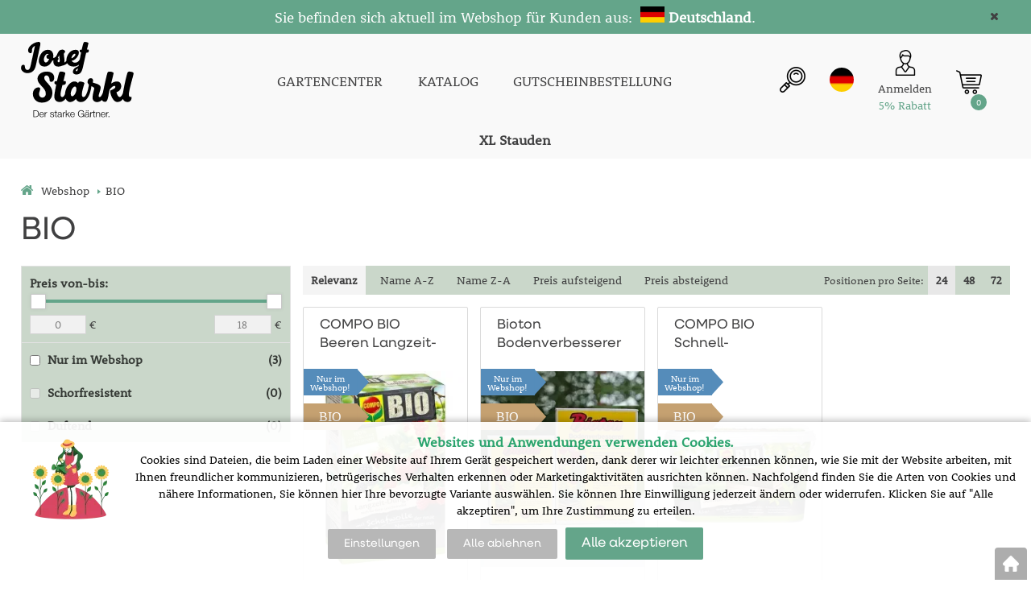

--- FILE ---
content_type: text/html; charset=utf-8
request_url: https://shopde.starkl.com/bio
body_size: 8743
content:
<!DOCTYPE html>
<html lang="de">
<head>
                <script>
            window.dataLayer = window.dataLayer || [];
            function gtag(){dataLayer.push(arguments);}
            gtag('consent', 'default', {
                'ad_storage': 'denied',
                'analytics_storage': 'denied',
                'ad_user_data': 'denied',
                'ad_personalization': 'denied',
                'security_storage': 'granted'
            });
        </script>
            <script async src="https://scripts.luigisbox.com/LBX-308821.js"></script>    <meta http-equiv="Content-type" content="text/html; charset=utf-8"/>
	    <title>BIO | STARKL - Der starke Gärtner | STARKL ESHOP</title>
    <meta name="description" lang="de" content=""/>
    <meta name="keywords" lang="de" content=""/>
    <meta name="author" content="SOFICO-CZ, a. s. | www.sofico.cz"/>
    <meta name="SKYPE_TOOLBAR" content="SKYPE_TOOLBAR_PARSER_COMPATIBLE"/>

    <meta name="color-scheme" content="light">
    <meta name="theme-color" content="white" media="(prefers-color-scheme: dark)">
    <meta name="theme-color" content="white" media="(prefers-color-scheme: light)">

        <meta name="robots" content="all, follow, index"/>	    <link rel="home" href="https://shopde.starkl.com/"/>
    <link rel="apple-touch-icon" sizes="180x180" href="/usr/grafika/favicon/apple-touch-icon.png">
<link rel="icon" type="image/png" sizes="32x32" href="/usr/grafika/favicon/favicon-32x32.png">
<link rel="icon" type="image/png" sizes="16x16" href="/usr/grafika/favicon/favicon-16x16.png">
<link rel="manifest" href="/usr/grafika/favicon/site.webmanifest">
<link rel="mask-icon" href="/usr/grafika/favicon/safari-pinned-tab.svg" color="#5bbad5">
<meta name="msapplication-TileColor" content="#ffc40d">
<meta name="theme-color" content="#ffffff"><link rel="shortcut icon" href="/usr/grafika/favicon.ico"/><link rel="icon" sizes="48x48" type="image/ico" href="/usr/grafika/favicon-48.ico"/><link rel="apple-touch-icon" sizes="48x48" type="image/ico" href="/usr/grafika/favicon-48.ico"/><link rel="mask-icon" sizes="48x48" type="image/ico" href="/usr/grafika/favicon-48.ico"/>    
            <link rel="stylesheet" type="text/css" media="all" href="https://shopde.starkl.com/css/font-awesome-4.7.0/css/font-awesome.min.css"/>
    
	<link rel="stylesheet" type="text/css" media="all" href="https://shopde.starkl.com/css/styles.css?280120260423488670eca4ad5de0e0cfcc60ab3dd008095"/>	<meta content="width=device-width, initial-scale=1.0, maximum-scale=5.0, minimum-scale=1.0, user-scalable=yes" name="viewport"/>    <style> #header.fixed{display:none !important;} </style>    <script src="//ajax.googleapis.com/ajax/libs/jquery/1.10.2/jquery.min.js"></script>
    <!--
    <script src="//ajax.googleapis.com/ajax/libs/jquery/3.1.0/jquery.min.js"></script>
    <script src="//code.jquery.com/jquery-migrate-3.1.0.js"></script>
    -->
    <script src="//ajax.googleapis.com/ajax/libs/jqueryui/1.12.1/jquery-ui.min.js"></script>
    <script src="https://shopde.starkl.com/js/config.js.php"></script>

    
    	<script src="https://shopde.starkl.com/js/js-scripts.js?280120260423488670eca4ad5de0e0cfcc60ab3dd008095"></script>	    <script src="https://shopde.starkl.com/js/jsphp-scripts.js?DE280120260423488670eca4ad5de0e0cfcc60ab3dd008095"></script>
        <script src="https://www.google.com/recaptcha/api.js?render=6Le5z7kZAAAAAMTow54ZtWcabWx-9MKbh-pG9vhU" async defer></script>                <script>(function(w,d,s,l,i){w[l]=w[l]||[];w[l].push({'gtm.start':
        new Date().getTime(),event:'gtm.js'});var f=d.getElementsByTagName(s)[0],
        j=d.createElement(s),dl=l!='dataLayer'?'&l='+l:'';j.async=true;j.src=
        'https://www.googletagmanager.com/gtm.js?id='+i+dl;f.parentNode.insertBefore(j,f);
        })(window,document,'script','dataLayer','G-L8XT0T2XE9');</script>
        </head>
<body id="p-stitek" class="fullpage  pc-ver body_de ">
<noscript><iframe src="https://www.googletagmanager.com/ns.html?id=G-L8XT0T2XE9" height="0" width="0" style="display:none;visibility:hidden"></iframe></noscript>
<div class="info_hlaska open noprint"><div class="grid"><p style="text-align: center;"><span style="color: #ffffff;"><span style="font-size: 18px;">Sie befinden sich aktuell im Webshop für Kunden aus:  <img src="https://shopde.starkl.com/usr/grafika/lang/DE.jpg" width="30" height="20" alt="" /> <strong>Deutschland</strong></span><span style="font-size: 18px;">.</span></span></p> <span class="info_hlaska_close"><i class="fa fa-times"></i></span></div></div>
<div id="top_bar_bg" class="noprint">
    <div id="top_bar" class="top_bar grid">
                <div class="box quick_order_box">
    <div class="box_title">BITTE GEBEN SIE HIER BESTELL-NR. UND MENGE EIN:</div>
    <div class="box_content">
        <form action="https://shopde.starkl.com/kosik.php" method="post" onsubmit="iq_submit();return false;">
            <div class="quick_order_code js_up_down">
                <label for="i-pr-code"></label>
                <input type="text" id="i-pr-code" name="EAN" class="input_text" placeholder="Bestellnummer" onfocus="reset_iq_submit();" onchange="nacti_varianty_iq_submit();" />
                                <label for="ks_iq"></label>
                <span class="basket_form_down">-</span><input type="text" id="ks_iq" name="kusy" value="1" class="input_text input_ks" onfocus="this.select();" /><span class="basket_form_up">+</span>
                            </div>
            <div id="iq-varianty"><span id="iq-hidden"></span></div>
                        <div class="buttons">
                <input type="submit" value="BESTELLEN" class="input_submit" />
                <input type="hidden" name="typ-vstupu" value="zrychlene_pridani" />
                <input type="hidden" name="action" value="katalog-pridej-ks-kosik" />
            </div>
            <span class="quick_order_message"></span>
                    </form>
    </div>
</div><div class="cleaner"></div>
    </div>
</div><div id="header_bg" class="noprint">
    <div id="header" class="grid">
        
<div class="conteiner">
    <div class="box box-left">
        <span class="logo_starkl">
<a id="logo" href="https://shopde.starkl.com/" ><img src="https://shopde.starkl.com/files/editor_source/logo_de_b.svg" alt=""></a></span>
    </div>
    <div class="box box-stred">
        <div data-menu="menu" class="se_menu_mobil show mobil menu "><span class="icon"></span></div>
<div class="menu se_menu menu typ3">
    <span class="icon" style="display: none;"></span></span><ul class="level_1"><li class="level_1 typ3 id_7000610000103080614"><a href="https://www.starkl.at/"><span class="nazev">GARTENCENTER</span></a></li><li class="level_1 typ3 id_7000610000000016059"><a href="https://shopde.starkl.com/katalog"><span class="nazev">KATALOG</span></a></li><li class="level_1 typ3 id_7000610000129857191"><a href="https://shopde.starkl.com/gutscheinbestellung"><span class="nazev">GUTSCHEINBESTELLUNG</span></a></li></ul></div>

    </div>
    <div class="box box-right">
        <div class="hledani_box">
            <span id="hledani_icon"></span>
            
<div class="search empty">
    <form method="get" action="https://shopde.starkl.com/suche" class="asholder" id="frmVyhledavani">
        <div class="search_1">
            <span class="search_input"><span class="search_info">Suche</span><input accesskey="4" id="vyhledavani_text" class="input_text it-search" type="text" name="katalog-hledany-string" maxlength="100" value="" placeholder="Suche" /><span class="search_clear"><i class="fa fa-times"></i></span></span>
            <span class="search_button"><input class="input_submit bt-search" type="submit" value="" /></span>
        </div>
    </form>
    <div id="naseptavac_content"></div>
</div>
        </div>
        
<div class="change_lang de">
    <span class="change_lang_arrow"></span>
    <a class="de active" href="#">de</a>
    <div class="change_lang_div">
        <a class="cz" href="https://eshop.starkl.com/">cz</a>
        <a class="sk" href="https://www.starkl.sk/">sk</a>
        <a class="hu" href="https://www.starkl.hu/">hu</a>
        <a class="at" href="https://shop.starkl.at/">at</a>
        <a class="ro" href="https://www.starkl.ro/">ro</a>
        <a class="pl" href="https://www.starkl.pl/">pl</a>
        <a class="it" href="https://shop.starkl.it/">it</a>
        <a class="de" href="https://shopde.starkl.com/">de</a>
    </div>
</div>

        <div class="login"><div id="registrace"><a title="Registrierung" accesskey="7" href="https://shopde.starkl.com/registrace"><center><i class="fa fa-user-plus"></i><br/>Registrierung</center></a></div>
<div id="login">
    <a id="login_link" onclick="show_login_form();return false;" title="Kundenanmeldung" href="https://shopde.starkl.com/anmeldung">
        <span class="nadpis"><center><i class="fa fa-user"></i><br/>Anmelden</br><font color="#64a58a">5% Rabatt</font></center></span>
    </a>
</div></div>
        	<div id="basket">
		<a id="basket_link" href=" https://shopde.starkl.com/korb" accesskey="5" class="empty">
			<span class="nadpis"><span id="basket_show_popup" onclick="document.getElementById('basket_products').style.display='block'; return false;"></span> </span><span class="basket_empty">Der Warenkorb ist leer</span>            <span id="basket_price"><span id="basket_suma">0,00</span> <span id="basket_mena"> € inkl. Mw-St.</span></span>
			<span id="basket_ks">0</span>
			<span class="icon"><svg class="icon"><use xlink:href="https://shopde.starkl.com/usr/grafika/svgsprites.svg#icon-cart"></use></svg></span>
		</a>
        			<div id="basket_products" class="close_popup_click_outside">
			<div id="basket_products_1">
				<span id="basket_close" class="close_icon" onclick="document.getElementById('basket_products').style.display='none'; return false;">X</span>
				<a id="basket_products_icon" href="https://shopde.starkl.com/korb">0</a>
				<div class="nadpis"><span class="basket_price"></span></div>
				<div class="nadpis_table"><span>INHALT DES WARENKORBS</span></div>
				<div id="basket_products_tbl"></div>
				<div class="basket_popup_btn">
					<a class="button big" href="https://shopde.starkl.com/anmeldung">SICH ANMELDEN</a>					<a class="button big kosik" href="https://shopde.starkl.com/korb">ZUM WARENKORB ÜBERGEHEN</a>
				</div>
								<div class="link">
					<a href="https://shopde.starkl.com/registrace">Neue Registrierung</a><br />					<a href="https://shopde.starkl.com/anmeldung">Haben Sie Ihr Passwort vergessen?</a>
				</div>			</div>
		</div>
	</div>

        <i class="fa fa-bars menu_toggle mobil"></i>
    </div>
</div>
<div class="cleaner"></div>
    </div>
</div><div id="top_bar2_bg" class="noprint">
    <div id="top_bar2" class="top_bar grid"><div class="categories_bg">
	<div id="cat1mobil_show" class="mobil categories_mobil_show show" onclick="tree_categories('#cat1mobil_show', '#cat1');">
		WARENSORTIMENT<span class="icon"></span>
	</div>
	<div id="cat1" class="categories hidden">
        <ul><li class='c6aadca7bd8 level_1  nosubcategories    is_foto '>
		    <span class='icon_c' >
		        <span class='icon c6aadca7bd8 level_1 nosubcategories   '></span>
            </span>
		    <span class='a_bg level_1 nosubcategories'>
		        <a class='c6aadca7bd8 level_1 nosubcategories    is_foto' title='XL Stauden' href='https://shopde.starkl.com/xl-stauden'>
		            <span class='name level_1'>XL Stauden</span>
                </a>
            </span></li></ul>
        <div class="cleaner"></div>
	</div>
</div>

<div class="cleaner"></div></div>
</div><div id="content_bg"><div class="hide"></div>
    <div id="content" class="grid">
        <div id="navigation_bg" class="noprint">
        <div id="navigation"><ol itemscope class="breadcrumbs" itemtype="https://schema.org/BreadcrumbList"><li itemprop="itemListElement" itemscope itemtype="https://schema.org/ListItem"><a itemprop="item" accesskey="2" href="https://shopde.starkl.com/" class="breadcrumbs_h" title=" Webshop"><span itemprop="name"><i class="fa fa-home"></i> Webshop</span></a><meta itemprop="position" content="1" /><span class="delic">&rsaquo;</span></li><li itemprop="itemListElement" itemscope itemtype="https://schema.org/ListItem"><span itemprop="name" class="last">BIO</span><meta itemprop="position" content="2" /></li></ol></div>
    </div>            <div id="col-2" class="col fullpage">
    <div id="col-2-in">
        <div class="div_head_print print">STARKL - Der starke Gärtner | STARKL ESHOP (https://shopde.starkl.com/)</div>
                <h1>BIO</h1><div class="stitek_text_custom"></div><div id="content_bg2"><div id="col-1-2" class="noprint"><div id="col-1-2-in"><div class="filtry_btn_resp show">FILTER <span class="icon"></span></div>
        <div class="filtry_bg">
            <form method="get">
                <div class="filtry">
                    
    <div class="parametr cena_od_do open">
        <div class="nadpis">Preis von-bis:</div>
        <div class="hodnoty">
            <script>
                $(function() {
                $("#filtr_cena_od_do .slider-range").slider({
                    range:true,
                    animate:false,
                    min:0,
                    max:18,
                    values: [0, 18],
                    slide: function(event, ui) {
                        $("#filtr_cena_od_do .min").val(ui.values[0]);
                        $("#filtr_cena_od_do .max").val(ui.values[1]);
                    }
                    });
                });
            </script>
            <div id="filtr_cena_od_do" class="input_range">
                <div class="slider-range"></div>
                <div class="hodnoty">
                    <span class="max"><input class="max" type="number"  readonly="readonly" min="0" max="18" name="CENA_DO" value="18" /> <span class="mena">€</span></span>
                    <span class="min"><input class="min" type="number"  readonly="readonly" min="0" max="18" name="CENA_OD" value="0" /> <span class="mena">€</span></span>
                    <div class="cleaner"></div>
                </div>
            </div>
        </div>
    </div>
                    
                </div>
                
        <div class="buttons dalsi">
            <span class="button filtry_dalsi_button">weitere Parametern<i class="fa fa-plus"></i><i class="fa fa-minus"></i></span>
        </div>
                
        <div class="filtry filtry_dalsi">
            
        <div class="parametr  open boolean id_419">
            <div class="nadpis"><input id="filtr_419_10992" type="checkbox" name="filtr[419][]" value="10992"  >
Nur im Webshop<label for="filtr_419_10992" class="text"><span class="pocet"> (3)</span></label>
</div>
            <div class="hodnoty"></div>
        </div>
        <div class="parametr  open boolean id_705">
            <div class="nadpis"><input id="filtr_705_16172" type="checkbox" name="filtr[705][]" value="16172"  disabled>
Schorfresistent<label for="filtr_705_16172" class="text"><span class="pocet"> (0)</span></label>
</div>
            <div class="hodnoty"></div>
        </div>
        <div class="parametr  open boolean id_681">
            <div class="nadpis"><input id="filtr_681_15508" type="checkbox" name="filtr[681][]" value="15508"  disabled>
Duftend<label for="filtr_681_15508" class="text"><span class="pocet"> (0)</span></label>
</div>
            <div class="hodnoty"></div>
        </div>
        </div>
                
                
            </form>
        </div> <div class="filtry_bg"></div></div></div><div id="col-2-2"><div id="col-2-2-in"><div class="katalog_typ_vypisu">
<div class="nad_vypisem">
	<div class="sort_bookmark noprint">
	    <a href="bio?KATALOG_ORDER_BY=PRIORITA&KATALOG_ORDER_HOW=DESC&KATALOG_TYP_VYPISU=vypis2&KATALOG_ZBOZI_VYPISOVAT_OD=0&" class="first active">Relevanz</a>
<a href="bio?KATALOG_ORDER_BY=NAZEV&KATALOG_ORDER_HOW=ASC&KATALOG_TYP_VYPISU=vypis2&KATALOG_ZBOZI_VYPISOVAT_OD=0&">Name A-Z</a>
<a href="bio?KATALOG_ORDER_BY=NAZEV&KATALOG_ORDER_HOW=DESC&KATALOG_TYP_VYPISU=vypis2&KATALOG_ZBOZI_VYPISOVAT_OD=0&">Name Z-A</a>
<a href="bio?KATALOG_ORDER_BY=ZAKAZNIK_CENA_BEZ_DPH&KATALOG_ORDER_HOW=ASC&KATALOG_TYP_VYPISU=vypis2&KATALOG_ZBOZI_VYPISOVAT_OD=0&">Preis aufsteigend</a>
<a href="bio?KATALOG_ORDER_BY=ZAKAZNIK_CENA_BEZ_DPH&KATALOG_ORDER_HOW=DESC&KATALOG_TYP_VYPISU=vypis2&KATALOG_ZBOZI_VYPISOVAT_OD=0&" class="last">Preis absteigend</a>	</div>

	<div class="products_per_page noprint">
	    <span class="nadpis">Positionen pro Seite:</span><a class="active" href="https://shopde.starkl.com/bio?KATALOG_POCET_ZBOZI_VYPISOVAT=24">24</a><a  href="https://shopde.starkl.com/bio?KATALOG_POCET_ZBOZI_VYPISOVAT=48">48</a><a  href="https://shopde.starkl.com/bio?KATALOG_POCET_ZBOZI_VYPISOVAT=72">72</a>	</div>

</div>
<div class="filtry_bg"></div>
</div>	<div class="cat-list produkty"><div class="cat-list_in" id="produkty">			<div id="produkt_144419" class="produkt ">
	<div class="produkt-in"><h2 class="top"><a href="https://shopde.starkl.com/compo-bio-beeren-langzeit-dunger-7010352000009498038" title="COMPO BIO Beeren Langzeit-Dünger">COMPO BIO Beeren Langzeit-Dünger</a></h2>		<div class="foto">

            
                                                                
                                                                                                            <div class="tags"><span class=' tag'  style="background-color:#558cba;color:White;" '><a href="nur-im-webshop-7010352000008277517">Nur im</br>Webshop!</a></span><span class=' tag'  style="background-color:#c5a171;color:White;" '><a href="bio"><font face = "Comic sans MS" size ="3">BIO</font></a></span></div>			<div id="in-bas-359bf" class="in_basket"></div>
			<div class="foto-in"><a href="https://shopde.starkl.com/compo-bio-beeren-langzeit-dunger-7010352000009498038"><img class="lazy" data-lazy="https://static.starkl.com/files/pic/pic_zbozi_thb2/043142.webp" src="/grafika/ajax-loader.gif" alt="COMPO BIO Beeren Langzeit-Dünger" title="COMPO BIO Beeren Langzeit-Dünger"  /></a></div>
		</div>
		<div class="produkt_bg">            <a href="https://shopde.starkl.com/compo-bio-beeren-langzeit-dunger-7010352000009498038" class="vypis_vyberte_variantu">Eine Variante wählen</a>
            			<div class="produkt-bottom_bg">
				<table class="table-produkt-bottom-1">
					<tr>
                        <td class="produkt-bottom-4">
                                                    </td>
                        <td class="produkt-bottom-3">
                                                                                                                    <a class="compare" href="bio?KATALOG_ORDER_BY=&amp;KATALOG_ORDER_HOW=&amp;KATALOG_TYP_VYPISU=vypis2&amp;KATALOG_ZBOZI_VYPISOVAT_OD=0&amp;&amp;action=k-porovnani&amp;ean=201001&amp;id_skupiny=6504" rel="nofollow" title="Produkt dem Vergleich hinzufügen"></a>
                                                        </td>
					</tr>
				</table>
				<table class="table-produkt-bottom-2">
					<tr>
                        <td class="produkt-bottom-1">
                                                                <div class="castka"><span class="cena_od">PREIS AB:</span>		                                <span class="s_DPH ridici_cena"><span class="cena">7,49&nbsp;€</span>  <span class="text">inkl. Mehrwertsteuer</span></span>                                                                        </div>                                                            </td>
                                                        <td class="produkt-bottom-2">
                                                                        <a href="https://shopde.starkl.com/compo-bio-beeren-langzeit-dunger-7010352000009498038" style="display:none;" class="ext_roz_koupit"><button class="button" type="button">Koupit</button></a>
                                </td>
                                					</tr>
				</table>
			</div>
            		</div>
	</div>
</div><div id="produkt_144427" class="produkt ">
	<div class="produkt-in"><h2 class="top"><a href="https://shopde.starkl.com/bioton-bodenverbesserer-7010352000009503495" title="Bioton Bodenverbesserer">Bioton Bodenverbesserer</a></h2>		<div class="foto">

            
                                                                
                                                                                                            <div class="tags"><span class=' tag'  style="background-color:#558cba;color:White;" '><a href="nur-im-webshop-7010352000008277517">Nur im</br>Webshop!</a></span><span class=' tag'  style="background-color:#c5a171;color:White;" '><a href="bio"><font face = "Comic sans MS" size ="3">BIO</font></a></span></div>			<div id="in-bas-a848d" class="in_basket"></div>
			<div class="foto-in"><a href="https://shopde.starkl.com/bioton-bodenverbesserer-7010352000009503495"><img class="lazy" data-lazy="https://static.starkl.com/files/pic/pic_zbozi_thb2/043460.webp" src="/grafika/ajax-loader.gif" alt="Bioton Bodenverbesserer" title="Bioton Bodenverbesserer"  /></a></div>
		</div>
		<div class="produkt_bg">            <a href="https://shopde.starkl.com/bioton-bodenverbesserer-7010352000009503495" class="vypis_vyberte_variantu">Eine Variante wählen</a>
            			<div class="produkt-bottom_bg">
				<table class="table-produkt-bottom-1">
					<tr>
                        <td class="produkt-bottom-4">
                                                    </td>
                        <td class="produkt-bottom-3">
                                                                                                                    <a class="compare" href="bio?KATALOG_ORDER_BY=&amp;KATALOG_ORDER_HOW=&amp;KATALOG_TYP_VYPISU=vypis2&amp;KATALOG_ZBOZI_VYPISOVAT_OD=0&amp;&amp;action=k-porovnani&amp;ean=201002&amp;id_skupiny=120920" rel="nofollow" title="Produkt dem Vergleich hinzufügen"></a>
                                                        </td>
					</tr>
				</table>
				<table class="table-produkt-bottom-2">
					<tr>
                        <td class="produkt-bottom-1">
                                                                <div class="castka"><span class="cena_od">PREIS AB:</span>		                                <span class="s_DPH ridici_cena"><span class="cena">11,80&nbsp;€</span>  <span class="text">inkl. Mehrwertsteuer</span></span>                                                                        </div>                                                            </td>
                                                        <td class="produkt-bottom-2">
                                                                        <a href="https://shopde.starkl.com/bioton-bodenverbesserer-7010352000009503495" style="display:none;" class="ext_roz_koupit"><button class="button" type="button">Koupit</button></a>
                                </td>
                                					</tr>
				</table>
			</div>
            		</div>
	</div>
</div><div id="produkt_164587" class="produkt ">
	<div class="produkt-in"><h2 class="top"><a href="https://shopde.starkl.com/compo-bio-schnell-komposter" title="COMPO BIO Schnell-Komposter">COMPO BIO Schnell-Komposter</a></h2>		<div class="foto">

            
                                                                
                                                                                                            <div class="tags"><span class=' tag'  style="background-color:#558cba;color:White;" '><a href="nur-im-webshop-7010352000008277517">Nur im</br>Webshop!</a></span><span class=' tag'  style="background-color:#c5a171;color:White;" '><a href="bio"><font face = "Comic sans MS" size ="3">BIO</font></a></span></div>			<div id="in-bas-19612" class="in_basket"></div>
			<div class="foto-in"><a href="https://shopde.starkl.com/compo-bio-schnell-komposter"><img class="lazy" data-lazy="https://static.starkl.com/files/pic/pic_zbozi_thb2/043513.webp" src="/grafika/ajax-loader.gif" alt="COMPO BIO Schnell-Komposter" title="COMPO BIO Schnell-Komposter"  /></a></div>
		</div>
		<div class="produkt_bg">            
            			<div class="produkt-bottom_bg">
				<table class="table-produkt-bottom-1">
					<tr>
                        <td class="produkt-bottom-4">
                                                    </td>
                        <td class="produkt-bottom-3">
                            <label>VE</label><span class="vypis_bal">1 Stk</span>                                                                                        <a class="compare" href="bio?KATALOG_ORDER_BY=&amp;KATALOG_ORDER_HOW=&amp;KATALOG_TYP_VYPISU=vypis2&amp;KATALOG_ZBOZI_VYPISOVAT_OD=0&amp;&amp;action=k-porovnani&amp;ean=043513&amp;id_skupiny=120912" rel="nofollow" title="Produkt dem Vergleich hinzufügen"></a>
                                                        </td>
					</tr>
				</table>
				<table class="table-produkt-bottom-2">
					<tr>
                        <td class="produkt-bottom-1">
                                                                <div class="castka">                                        <span class="s_DPH ridici_cena"><span class="cena">17,99 €</span>  <span class="text">inkl. Mehrwertsteuer</span></span>                                                                        </div>                                                            </td>
                                                        <td class="produkt-bottom-2">
                                        <form method="post" data-id="043513" onsubmit="add_basket('043513', '120912', '19612');return false;">
                <div class="basket_form_table js_up_down">
            <input type="hidden" name="action" value="katalog-pridej-ks-kosik" />
            <input type="hidden" name="ID_SKUPINY" value="120912" />
            <input type="hidden" name="EAN" value="043513" />
            
                                <div class="conteiner">
                        <div class="box">
                            <input type="number" name="kusy" class="input_text input_ks" value="1" id="ks_19612" />
                            <span class="jednotka">Stk</span>
                        </div>
                        <div class="box basket_form_up_down"><span class="basket_form_up">+</span><span class="basket_form_down">-</span></div>
                        <div class="box"><input type="submit" class="bt-basket" title="Fügen Sie die Ware dem Warenkorb hinzu." value="" /></div>
                    </div>
                    
                    </div>
                    </form>
                                    <a href="https://shopde.starkl.com/compo-bio-schnell-komposter" style="display:none;" class="ext_roz_koupit"><button class="button" type="button">Koupit</button></a>
                                </td>
                                					</tr>
				</table>
			</div>
            		</div>
	</div>
</div></div></div><div class="cleaner"></div> <div class="pocet_polozek_bott"><span>3</span> Waren in dieser Kategorie</div><div class="paging bott noprint"><a class="a_katalog_strankovani active" href="bio">1</a></div>
</div></div>
</div>
</div>
<!-- /col-2 -->
<div class="cleaner"></div>
</div>
</div>
<!-- CONTENT -->
        <!-- FOOT -->
        <div id="foot_bg" class="noprint"><div class="hide"></div>
            <div id="foot" class="grid">
                <div class="conteiner">
<div class="box3">
<p><a href="https://shopde.starkl.com/"><img src="https://shopde.starkl.com/files/editor_source/logo_de_b.svg" alt="" width="230" height="155" /></a></p>
<br />
<h2>STARKL Pflanzenversand GesmbH</h2>
<ul>
<li><span style="font-size: 16px;">Neubrunn 1</span><br /><span style="font-size: 16px;">A-3361 Aschbach-Markt</span><br /><br /><a href="kontakt">Kontakt</a></li>
<li><a href="https://www.starkl.at/view/p-1252/Impressum/" target="_blank" rel="noopener">Impressum</a></li>
<li><a title="Datenschutzerklärung" href="datenschutzerklarung">Datenschutzerklärung</a></li>
<li><a title="AGB Lieferbedingungen" href="agb">AGB Lieferbedingungen</a></li>
<li><a title="Lieferzeiten" href="lieferzeiten">Lieferzeiten</a></li>
<li> </li>
<li><a style="text-decoration-line: underline;" href="agb#recycling"><img style="width: 106px; height: 100px; margin-left: 2px; margin-right: 2px;" src="https://shopde.starkl.com/files/editor_source/loga/onlineshop-logo2.webp" alt="" /></a><a style="text-decoration-line: underline;" href="agb#recycling"><img style="width: 99px; height: 100px; margin-left: 2px; margin-right: 2px;" src="https://shopde.starkl.com/files/editor_source/Recykling_logo_3.webp" alt="" /></a></li>
</ul>
</div>
<div class="box3">
<h2>Pflanz- & Pflegeanleitungen</h2>
<ul>
<li><a href="pflanz-und-pflegeanleitung">Pflanz- und Pflegeanleitung</a></li>
<li><a href="dungung-bodenpflege-pflanzenschutz">Düngung, Bodenpflege, Pflanzenschutz</a></li>
</ul>
<br />
<h2>Service</h2>
<ul>
<li><a title="Gutscheinbestellung" href="katalog">Kataloganforderung</a></li>
<li><a title="Gutscheinbestellung" href="gutscheinbestellung">Gutscheinbestellung</a></li>
<li><a title="Schnittblumenversand" href="https://www.floraprima.de/de/partner/starkl" target="_blank" rel="noopener">Schnittblumenversand</a></li>
<li><a title="Gartencenter" href="https://www.starkl.at/view/p-35056/Gartencenter/">Gartencenter</a></li>
</ul>
<br />
<h2>STARKL Standorte/Shops</h2>
<a href="https://shop.starkl.at/"><img style="width: 30px; height: 20px; margin-left: 2px; margin-right: 2px;" src="https://shopde.starkl.com/files/editor_source/flags/AT.webp" alt="" /></a><a href="https://eshop.starkl.com/"><img style="margin-left: 2px; margin-right: 2px; width: 30px; height: 20px;" src="https://shopde.starkl.com/files/editor_source/flags/cz.webp" alt="" /></a><a href="https://www.starkl.sk/"><img style="margin-left: 2px; margin-right: 2px; width: 30px; height: 20px;" src="https://shopde.starkl.com/files/editor_source/flags/SK.webp" alt="" /></a><a href="https://www.starkl.pl/"><img style="margin-left: 2px; margin-right: 2px; width: 30px; height: 20px;" src="https://shopde.starkl.com/files/editor_source/flags/PL.webp" alt="" /></a><a href="https://www.starkl.hu/"><img style="margin-left: 2px; margin-right: 2px; width: 30px; height: 20px;" src="https://shopde.starkl.com/files/editor_source/flags/HU.webp" alt="" /></a><a href="https://shop.starkl.it/"><img style="margin-left: 2px; margin-right: 2px; width: 30px; height: 20px;" src="https://shopde.starkl.com/files/editor_source/flags/IT.webp" alt="" /></a><a href="https://shopde.starkl.com/"><img style="margin-left: 2px; margin-right: 2px; width: 30px; height: 20px;" src="https://shopde.starkl.com/files/editor_source/flags/DE.webp" alt="" /></a></div>
<div class="box3">
<h2>FAQ</h2>
<ul>
<li><a title="FAQ - Die häufigsten Fragen im Überblick" href="faq">FAQ - Die häufigsten Fragen im Überblick</a></li>
<li><a title="Lieferung erhalten? Hier finden Sie nützliche Infos" href="sie-haben-ihre-pflanzenbestellung-erhalten">Lieferung erhalten? Hier finden Sie nützliche Infos</a></li>
</ul>
<h2>Video</h2>
<ul>
<li><a title="Unsere Videos" href="unsere-videos">Unsere Videos</a></li>
</ul>
<h2>Folgen Sie uns auf:</h2>
<a href="https://www.facebook.com/starklpflanzenversand/"><img src="https://shopde.starkl.com/files/editor_source/icon/icon-facebook-3.webp" alt="" width="24" height="24" /></a><a href="https://www.facebook.com/starklpflanzenversand/"></a>   <a href="https://www.instagram.com/starkl_shop"><img src="https://shopde.starkl.com/files/editor_source/icon/icon-instagram-3.webp" alt="" width="24" height="24" /></a><br /> <br />
<p class="social"><a id="f-fb" title="Facebook Starkl" href="http://www.facebook.com/pages/STARKL-zahradn%C3%ADk/115829076120" target="_blank" rel="noopener"> </a> <a id="f-instagram" title="Instagram Starkl" href="https://www.instagram.com/starkl_zahradnik/" target="_blank" rel="noopener"> </a> <a id="f-flick" title="Flickr Starkl" href="http://www.flickr.com/photos/starkl/" target="_blank" rel="noopener"> </a> <a id="f-pin" title="Pinterest Starkl" href="http://www.pinterest.com/starklzahradnik/pins/" target="_blank" rel="noopener"> </a> <a id="f-gplus" title="Google+ Starkl" href="https://plus.google.com/+Starkl_zahradnik/posts" target="_blank" rel="noopener"> </a> <a id="f-tw" title="Twitter Starkl" href="https://twitter.com/STARKLzahradnik" target="_blank" rel="noopener"> </a></p>
<div class="box news_mail_box foxentry">
	<div class="box_title popup_head_text"><big><span style="rooney-web">Neuigkeiten per E-Mail senden</span></big></div>	        <div class="popup_content">
            <form action="/bio" method="post" id="novinkyemailem" class="recaptcha">
                <div class="box_content">
                    <table class="form_table">
                        <tr>
                            <td class="left"><label for="i-news-mail">Geben Sie Ihre E-Mail-Adresse, mit welcher Sie sich registriert haben, an und melden Sie sich ab.</label></td>
                            <td><input type="email" id="i-news-mail" name="MAILING_EMAIL" value="" class="input_text required email" placeholder="Geben Sie Ihre E-Mail an." required="required" /></td>
                        </tr>
                    </table>
	                                        <div class="box_title popup_head_text"></div>
		                                            <div class="line"><input type="checkbox" name="MAILING_KAT[1]" value="1" id="mailing_kat_1"><label for="mailing_kat_1" class="bg"></label><label class="newsletter-check-label" for="mailing_kat_1"><big><strong>Ich möchte einen Newsletter erhalten</strong></big></br> (Rabatte, Angebote und Informationen jede Woche)</label></div>
		                	                                    <div class="line i-news-souhlas"><input type="checkbox" id="i-news-souhlas" name="MAILING_SOUHLAS" value="1" required="required" /><label for="i-news-souhlas" class="bg"></label><label for="i-news-souhlas">Ich stimme der Verarbeitung meiner Personendaten für den Katalog-/Newsletterversand zu. Sie können die Zusendung jederzeit im Kundenkonto oder über den Newsletter selbst wieder abmelden.</label></div>
                    <div class="buttons">
                        <input type="submit" value="Abonnieren" class="input_submit" />
                        <input type="hidden" name="action" value="mailing-zasilani-novinek-v2" />
                    </div>
                </div>
            </form>
        </div>
		</div>
</div>
</div>                <div class="cleaner"></div>
            </div>
        </div>
        <div id="foot_2_bg" class="noprint"><div class="hide"></div><div id="foot_2" class="grid"><div class="conteiner template-box2">
<div class="box2">
<p><a accesskey="3" href="https://shopde.starkl.com/mapa-stranek.php">Sitemap</a> <a accesskey="1" href="https://shopde.starkl.com/kontakt">| Copyright © STARKL 2021</a><span style="background-color: #64a58a;"><a class="eu-cookies-nastaveni" style="background-color: #64a58a;" href="#">| Cookie-Einstellungen</a></span></p>
</div>
<div class="box2">
<p style="text-align: right;"><a href="https://www.sofico.cz/?utm_source=footer&amp;utm_medium=link&amp;utm_campaign=vytvorilo_sofico" target="_blank" rel="noopener">Created by: SOFICO-CZ, a.s.</a></p>
</div>
</div></div></div><div id="notice-panel"></div>
<div id="notice-panel-allbackground"></div>
<!-- /FOOT -->        <div id="fixed_bottom_bar">
                                                            <div id="home_fixed" class="bookmark"><a href="/">&nbsp;</a></div>                                    <a href="#" id="nahoru" accesskey="0"></a>        </div>
        <div id="loader" class="popup_bg"><div class="loader"></div></div>
<div id="popup_bg" class="popup_bg" onclick="close_popup();"></div>
<div id="popup_head" class="popup">
  <div class="content">
    <span id="popup_head_text"></span> <span class="close" onclick="close_popup();" title="Schließen"></span>
  </div>
</div>
<div id="popup_front" class="popup">
  <div class="content" id="popup_content"></div>
</div>
    
<!--
    <script type="text/javascript">
        console.log("00");
    </script>
-->

    <script>
    <!-- Foxentry start -->
    if($('.foxentry').length) {
    var Foxentry;
    (function () {
    var e = document.querySelector("script"), s = document.createElement('script');
    s.setAttribute('type', 'text/javascript');
    s.setAttribute('async', 'true');
    s.setAttribute('src', 'https://cdn.foxentry.cz/lib');
    e.parentNode.appendChild(s);
    s.onload = function(){ Foxentry = new FoxentryBase('50rTvJxjFo'); }
    })();
    }
    <!-- Foxentry end -->
    </script>

<script src="https://shopde.starkl.com/js/document-ready/document-ready.js?280120260423488670eca4ad5de0e0cfcc60ab3dd008095"></script>



<!-- OWN STYLE -->

<div></div>
</body>
</html>

--- FILE ---
content_type: text/html; charset=utf-8
request_url: https://www.google.com/recaptcha/api2/anchor?ar=1&k=6Le5z7kZAAAAAMTow54ZtWcabWx-9MKbh-pG9vhU&co=aHR0cHM6Ly9zaG9wZGUuc3RhcmtsLmNvbTo0NDM.&hl=en&v=N67nZn4AqZkNcbeMu4prBgzg&size=invisible&anchor-ms=40000&execute-ms=30000&cb=7nhqcpvkz703
body_size: 48837
content:
<!DOCTYPE HTML><html dir="ltr" lang="en"><head><meta http-equiv="Content-Type" content="text/html; charset=UTF-8">
<meta http-equiv="X-UA-Compatible" content="IE=edge">
<title>reCAPTCHA</title>
<style type="text/css">
/* cyrillic-ext */
@font-face {
  font-family: 'Roboto';
  font-style: normal;
  font-weight: 400;
  font-stretch: 100%;
  src: url(//fonts.gstatic.com/s/roboto/v48/KFO7CnqEu92Fr1ME7kSn66aGLdTylUAMa3GUBHMdazTgWw.woff2) format('woff2');
  unicode-range: U+0460-052F, U+1C80-1C8A, U+20B4, U+2DE0-2DFF, U+A640-A69F, U+FE2E-FE2F;
}
/* cyrillic */
@font-face {
  font-family: 'Roboto';
  font-style: normal;
  font-weight: 400;
  font-stretch: 100%;
  src: url(//fonts.gstatic.com/s/roboto/v48/KFO7CnqEu92Fr1ME7kSn66aGLdTylUAMa3iUBHMdazTgWw.woff2) format('woff2');
  unicode-range: U+0301, U+0400-045F, U+0490-0491, U+04B0-04B1, U+2116;
}
/* greek-ext */
@font-face {
  font-family: 'Roboto';
  font-style: normal;
  font-weight: 400;
  font-stretch: 100%;
  src: url(//fonts.gstatic.com/s/roboto/v48/KFO7CnqEu92Fr1ME7kSn66aGLdTylUAMa3CUBHMdazTgWw.woff2) format('woff2');
  unicode-range: U+1F00-1FFF;
}
/* greek */
@font-face {
  font-family: 'Roboto';
  font-style: normal;
  font-weight: 400;
  font-stretch: 100%;
  src: url(//fonts.gstatic.com/s/roboto/v48/KFO7CnqEu92Fr1ME7kSn66aGLdTylUAMa3-UBHMdazTgWw.woff2) format('woff2');
  unicode-range: U+0370-0377, U+037A-037F, U+0384-038A, U+038C, U+038E-03A1, U+03A3-03FF;
}
/* math */
@font-face {
  font-family: 'Roboto';
  font-style: normal;
  font-weight: 400;
  font-stretch: 100%;
  src: url(//fonts.gstatic.com/s/roboto/v48/KFO7CnqEu92Fr1ME7kSn66aGLdTylUAMawCUBHMdazTgWw.woff2) format('woff2');
  unicode-range: U+0302-0303, U+0305, U+0307-0308, U+0310, U+0312, U+0315, U+031A, U+0326-0327, U+032C, U+032F-0330, U+0332-0333, U+0338, U+033A, U+0346, U+034D, U+0391-03A1, U+03A3-03A9, U+03B1-03C9, U+03D1, U+03D5-03D6, U+03F0-03F1, U+03F4-03F5, U+2016-2017, U+2034-2038, U+203C, U+2040, U+2043, U+2047, U+2050, U+2057, U+205F, U+2070-2071, U+2074-208E, U+2090-209C, U+20D0-20DC, U+20E1, U+20E5-20EF, U+2100-2112, U+2114-2115, U+2117-2121, U+2123-214F, U+2190, U+2192, U+2194-21AE, U+21B0-21E5, U+21F1-21F2, U+21F4-2211, U+2213-2214, U+2216-22FF, U+2308-230B, U+2310, U+2319, U+231C-2321, U+2336-237A, U+237C, U+2395, U+239B-23B7, U+23D0, U+23DC-23E1, U+2474-2475, U+25AF, U+25B3, U+25B7, U+25BD, U+25C1, U+25CA, U+25CC, U+25FB, U+266D-266F, U+27C0-27FF, U+2900-2AFF, U+2B0E-2B11, U+2B30-2B4C, U+2BFE, U+3030, U+FF5B, U+FF5D, U+1D400-1D7FF, U+1EE00-1EEFF;
}
/* symbols */
@font-face {
  font-family: 'Roboto';
  font-style: normal;
  font-weight: 400;
  font-stretch: 100%;
  src: url(//fonts.gstatic.com/s/roboto/v48/KFO7CnqEu92Fr1ME7kSn66aGLdTylUAMaxKUBHMdazTgWw.woff2) format('woff2');
  unicode-range: U+0001-000C, U+000E-001F, U+007F-009F, U+20DD-20E0, U+20E2-20E4, U+2150-218F, U+2190, U+2192, U+2194-2199, U+21AF, U+21E6-21F0, U+21F3, U+2218-2219, U+2299, U+22C4-22C6, U+2300-243F, U+2440-244A, U+2460-24FF, U+25A0-27BF, U+2800-28FF, U+2921-2922, U+2981, U+29BF, U+29EB, U+2B00-2BFF, U+4DC0-4DFF, U+FFF9-FFFB, U+10140-1018E, U+10190-1019C, U+101A0, U+101D0-101FD, U+102E0-102FB, U+10E60-10E7E, U+1D2C0-1D2D3, U+1D2E0-1D37F, U+1F000-1F0FF, U+1F100-1F1AD, U+1F1E6-1F1FF, U+1F30D-1F30F, U+1F315, U+1F31C, U+1F31E, U+1F320-1F32C, U+1F336, U+1F378, U+1F37D, U+1F382, U+1F393-1F39F, U+1F3A7-1F3A8, U+1F3AC-1F3AF, U+1F3C2, U+1F3C4-1F3C6, U+1F3CA-1F3CE, U+1F3D4-1F3E0, U+1F3ED, U+1F3F1-1F3F3, U+1F3F5-1F3F7, U+1F408, U+1F415, U+1F41F, U+1F426, U+1F43F, U+1F441-1F442, U+1F444, U+1F446-1F449, U+1F44C-1F44E, U+1F453, U+1F46A, U+1F47D, U+1F4A3, U+1F4B0, U+1F4B3, U+1F4B9, U+1F4BB, U+1F4BF, U+1F4C8-1F4CB, U+1F4D6, U+1F4DA, U+1F4DF, U+1F4E3-1F4E6, U+1F4EA-1F4ED, U+1F4F7, U+1F4F9-1F4FB, U+1F4FD-1F4FE, U+1F503, U+1F507-1F50B, U+1F50D, U+1F512-1F513, U+1F53E-1F54A, U+1F54F-1F5FA, U+1F610, U+1F650-1F67F, U+1F687, U+1F68D, U+1F691, U+1F694, U+1F698, U+1F6AD, U+1F6B2, U+1F6B9-1F6BA, U+1F6BC, U+1F6C6-1F6CF, U+1F6D3-1F6D7, U+1F6E0-1F6EA, U+1F6F0-1F6F3, U+1F6F7-1F6FC, U+1F700-1F7FF, U+1F800-1F80B, U+1F810-1F847, U+1F850-1F859, U+1F860-1F887, U+1F890-1F8AD, U+1F8B0-1F8BB, U+1F8C0-1F8C1, U+1F900-1F90B, U+1F93B, U+1F946, U+1F984, U+1F996, U+1F9E9, U+1FA00-1FA6F, U+1FA70-1FA7C, U+1FA80-1FA89, U+1FA8F-1FAC6, U+1FACE-1FADC, U+1FADF-1FAE9, U+1FAF0-1FAF8, U+1FB00-1FBFF;
}
/* vietnamese */
@font-face {
  font-family: 'Roboto';
  font-style: normal;
  font-weight: 400;
  font-stretch: 100%;
  src: url(//fonts.gstatic.com/s/roboto/v48/KFO7CnqEu92Fr1ME7kSn66aGLdTylUAMa3OUBHMdazTgWw.woff2) format('woff2');
  unicode-range: U+0102-0103, U+0110-0111, U+0128-0129, U+0168-0169, U+01A0-01A1, U+01AF-01B0, U+0300-0301, U+0303-0304, U+0308-0309, U+0323, U+0329, U+1EA0-1EF9, U+20AB;
}
/* latin-ext */
@font-face {
  font-family: 'Roboto';
  font-style: normal;
  font-weight: 400;
  font-stretch: 100%;
  src: url(//fonts.gstatic.com/s/roboto/v48/KFO7CnqEu92Fr1ME7kSn66aGLdTylUAMa3KUBHMdazTgWw.woff2) format('woff2');
  unicode-range: U+0100-02BA, U+02BD-02C5, U+02C7-02CC, U+02CE-02D7, U+02DD-02FF, U+0304, U+0308, U+0329, U+1D00-1DBF, U+1E00-1E9F, U+1EF2-1EFF, U+2020, U+20A0-20AB, U+20AD-20C0, U+2113, U+2C60-2C7F, U+A720-A7FF;
}
/* latin */
@font-face {
  font-family: 'Roboto';
  font-style: normal;
  font-weight: 400;
  font-stretch: 100%;
  src: url(//fonts.gstatic.com/s/roboto/v48/KFO7CnqEu92Fr1ME7kSn66aGLdTylUAMa3yUBHMdazQ.woff2) format('woff2');
  unicode-range: U+0000-00FF, U+0131, U+0152-0153, U+02BB-02BC, U+02C6, U+02DA, U+02DC, U+0304, U+0308, U+0329, U+2000-206F, U+20AC, U+2122, U+2191, U+2193, U+2212, U+2215, U+FEFF, U+FFFD;
}
/* cyrillic-ext */
@font-face {
  font-family: 'Roboto';
  font-style: normal;
  font-weight: 500;
  font-stretch: 100%;
  src: url(//fonts.gstatic.com/s/roboto/v48/KFO7CnqEu92Fr1ME7kSn66aGLdTylUAMa3GUBHMdazTgWw.woff2) format('woff2');
  unicode-range: U+0460-052F, U+1C80-1C8A, U+20B4, U+2DE0-2DFF, U+A640-A69F, U+FE2E-FE2F;
}
/* cyrillic */
@font-face {
  font-family: 'Roboto';
  font-style: normal;
  font-weight: 500;
  font-stretch: 100%;
  src: url(//fonts.gstatic.com/s/roboto/v48/KFO7CnqEu92Fr1ME7kSn66aGLdTylUAMa3iUBHMdazTgWw.woff2) format('woff2');
  unicode-range: U+0301, U+0400-045F, U+0490-0491, U+04B0-04B1, U+2116;
}
/* greek-ext */
@font-face {
  font-family: 'Roboto';
  font-style: normal;
  font-weight: 500;
  font-stretch: 100%;
  src: url(//fonts.gstatic.com/s/roboto/v48/KFO7CnqEu92Fr1ME7kSn66aGLdTylUAMa3CUBHMdazTgWw.woff2) format('woff2');
  unicode-range: U+1F00-1FFF;
}
/* greek */
@font-face {
  font-family: 'Roboto';
  font-style: normal;
  font-weight: 500;
  font-stretch: 100%;
  src: url(//fonts.gstatic.com/s/roboto/v48/KFO7CnqEu92Fr1ME7kSn66aGLdTylUAMa3-UBHMdazTgWw.woff2) format('woff2');
  unicode-range: U+0370-0377, U+037A-037F, U+0384-038A, U+038C, U+038E-03A1, U+03A3-03FF;
}
/* math */
@font-face {
  font-family: 'Roboto';
  font-style: normal;
  font-weight: 500;
  font-stretch: 100%;
  src: url(//fonts.gstatic.com/s/roboto/v48/KFO7CnqEu92Fr1ME7kSn66aGLdTylUAMawCUBHMdazTgWw.woff2) format('woff2');
  unicode-range: U+0302-0303, U+0305, U+0307-0308, U+0310, U+0312, U+0315, U+031A, U+0326-0327, U+032C, U+032F-0330, U+0332-0333, U+0338, U+033A, U+0346, U+034D, U+0391-03A1, U+03A3-03A9, U+03B1-03C9, U+03D1, U+03D5-03D6, U+03F0-03F1, U+03F4-03F5, U+2016-2017, U+2034-2038, U+203C, U+2040, U+2043, U+2047, U+2050, U+2057, U+205F, U+2070-2071, U+2074-208E, U+2090-209C, U+20D0-20DC, U+20E1, U+20E5-20EF, U+2100-2112, U+2114-2115, U+2117-2121, U+2123-214F, U+2190, U+2192, U+2194-21AE, U+21B0-21E5, U+21F1-21F2, U+21F4-2211, U+2213-2214, U+2216-22FF, U+2308-230B, U+2310, U+2319, U+231C-2321, U+2336-237A, U+237C, U+2395, U+239B-23B7, U+23D0, U+23DC-23E1, U+2474-2475, U+25AF, U+25B3, U+25B7, U+25BD, U+25C1, U+25CA, U+25CC, U+25FB, U+266D-266F, U+27C0-27FF, U+2900-2AFF, U+2B0E-2B11, U+2B30-2B4C, U+2BFE, U+3030, U+FF5B, U+FF5D, U+1D400-1D7FF, U+1EE00-1EEFF;
}
/* symbols */
@font-face {
  font-family: 'Roboto';
  font-style: normal;
  font-weight: 500;
  font-stretch: 100%;
  src: url(//fonts.gstatic.com/s/roboto/v48/KFO7CnqEu92Fr1ME7kSn66aGLdTylUAMaxKUBHMdazTgWw.woff2) format('woff2');
  unicode-range: U+0001-000C, U+000E-001F, U+007F-009F, U+20DD-20E0, U+20E2-20E4, U+2150-218F, U+2190, U+2192, U+2194-2199, U+21AF, U+21E6-21F0, U+21F3, U+2218-2219, U+2299, U+22C4-22C6, U+2300-243F, U+2440-244A, U+2460-24FF, U+25A0-27BF, U+2800-28FF, U+2921-2922, U+2981, U+29BF, U+29EB, U+2B00-2BFF, U+4DC0-4DFF, U+FFF9-FFFB, U+10140-1018E, U+10190-1019C, U+101A0, U+101D0-101FD, U+102E0-102FB, U+10E60-10E7E, U+1D2C0-1D2D3, U+1D2E0-1D37F, U+1F000-1F0FF, U+1F100-1F1AD, U+1F1E6-1F1FF, U+1F30D-1F30F, U+1F315, U+1F31C, U+1F31E, U+1F320-1F32C, U+1F336, U+1F378, U+1F37D, U+1F382, U+1F393-1F39F, U+1F3A7-1F3A8, U+1F3AC-1F3AF, U+1F3C2, U+1F3C4-1F3C6, U+1F3CA-1F3CE, U+1F3D4-1F3E0, U+1F3ED, U+1F3F1-1F3F3, U+1F3F5-1F3F7, U+1F408, U+1F415, U+1F41F, U+1F426, U+1F43F, U+1F441-1F442, U+1F444, U+1F446-1F449, U+1F44C-1F44E, U+1F453, U+1F46A, U+1F47D, U+1F4A3, U+1F4B0, U+1F4B3, U+1F4B9, U+1F4BB, U+1F4BF, U+1F4C8-1F4CB, U+1F4D6, U+1F4DA, U+1F4DF, U+1F4E3-1F4E6, U+1F4EA-1F4ED, U+1F4F7, U+1F4F9-1F4FB, U+1F4FD-1F4FE, U+1F503, U+1F507-1F50B, U+1F50D, U+1F512-1F513, U+1F53E-1F54A, U+1F54F-1F5FA, U+1F610, U+1F650-1F67F, U+1F687, U+1F68D, U+1F691, U+1F694, U+1F698, U+1F6AD, U+1F6B2, U+1F6B9-1F6BA, U+1F6BC, U+1F6C6-1F6CF, U+1F6D3-1F6D7, U+1F6E0-1F6EA, U+1F6F0-1F6F3, U+1F6F7-1F6FC, U+1F700-1F7FF, U+1F800-1F80B, U+1F810-1F847, U+1F850-1F859, U+1F860-1F887, U+1F890-1F8AD, U+1F8B0-1F8BB, U+1F8C0-1F8C1, U+1F900-1F90B, U+1F93B, U+1F946, U+1F984, U+1F996, U+1F9E9, U+1FA00-1FA6F, U+1FA70-1FA7C, U+1FA80-1FA89, U+1FA8F-1FAC6, U+1FACE-1FADC, U+1FADF-1FAE9, U+1FAF0-1FAF8, U+1FB00-1FBFF;
}
/* vietnamese */
@font-face {
  font-family: 'Roboto';
  font-style: normal;
  font-weight: 500;
  font-stretch: 100%;
  src: url(//fonts.gstatic.com/s/roboto/v48/KFO7CnqEu92Fr1ME7kSn66aGLdTylUAMa3OUBHMdazTgWw.woff2) format('woff2');
  unicode-range: U+0102-0103, U+0110-0111, U+0128-0129, U+0168-0169, U+01A0-01A1, U+01AF-01B0, U+0300-0301, U+0303-0304, U+0308-0309, U+0323, U+0329, U+1EA0-1EF9, U+20AB;
}
/* latin-ext */
@font-face {
  font-family: 'Roboto';
  font-style: normal;
  font-weight: 500;
  font-stretch: 100%;
  src: url(//fonts.gstatic.com/s/roboto/v48/KFO7CnqEu92Fr1ME7kSn66aGLdTylUAMa3KUBHMdazTgWw.woff2) format('woff2');
  unicode-range: U+0100-02BA, U+02BD-02C5, U+02C7-02CC, U+02CE-02D7, U+02DD-02FF, U+0304, U+0308, U+0329, U+1D00-1DBF, U+1E00-1E9F, U+1EF2-1EFF, U+2020, U+20A0-20AB, U+20AD-20C0, U+2113, U+2C60-2C7F, U+A720-A7FF;
}
/* latin */
@font-face {
  font-family: 'Roboto';
  font-style: normal;
  font-weight: 500;
  font-stretch: 100%;
  src: url(//fonts.gstatic.com/s/roboto/v48/KFO7CnqEu92Fr1ME7kSn66aGLdTylUAMa3yUBHMdazQ.woff2) format('woff2');
  unicode-range: U+0000-00FF, U+0131, U+0152-0153, U+02BB-02BC, U+02C6, U+02DA, U+02DC, U+0304, U+0308, U+0329, U+2000-206F, U+20AC, U+2122, U+2191, U+2193, U+2212, U+2215, U+FEFF, U+FFFD;
}
/* cyrillic-ext */
@font-face {
  font-family: 'Roboto';
  font-style: normal;
  font-weight: 900;
  font-stretch: 100%;
  src: url(//fonts.gstatic.com/s/roboto/v48/KFO7CnqEu92Fr1ME7kSn66aGLdTylUAMa3GUBHMdazTgWw.woff2) format('woff2');
  unicode-range: U+0460-052F, U+1C80-1C8A, U+20B4, U+2DE0-2DFF, U+A640-A69F, U+FE2E-FE2F;
}
/* cyrillic */
@font-face {
  font-family: 'Roboto';
  font-style: normal;
  font-weight: 900;
  font-stretch: 100%;
  src: url(//fonts.gstatic.com/s/roboto/v48/KFO7CnqEu92Fr1ME7kSn66aGLdTylUAMa3iUBHMdazTgWw.woff2) format('woff2');
  unicode-range: U+0301, U+0400-045F, U+0490-0491, U+04B0-04B1, U+2116;
}
/* greek-ext */
@font-face {
  font-family: 'Roboto';
  font-style: normal;
  font-weight: 900;
  font-stretch: 100%;
  src: url(//fonts.gstatic.com/s/roboto/v48/KFO7CnqEu92Fr1ME7kSn66aGLdTylUAMa3CUBHMdazTgWw.woff2) format('woff2');
  unicode-range: U+1F00-1FFF;
}
/* greek */
@font-face {
  font-family: 'Roboto';
  font-style: normal;
  font-weight: 900;
  font-stretch: 100%;
  src: url(//fonts.gstatic.com/s/roboto/v48/KFO7CnqEu92Fr1ME7kSn66aGLdTylUAMa3-UBHMdazTgWw.woff2) format('woff2');
  unicode-range: U+0370-0377, U+037A-037F, U+0384-038A, U+038C, U+038E-03A1, U+03A3-03FF;
}
/* math */
@font-face {
  font-family: 'Roboto';
  font-style: normal;
  font-weight: 900;
  font-stretch: 100%;
  src: url(//fonts.gstatic.com/s/roboto/v48/KFO7CnqEu92Fr1ME7kSn66aGLdTylUAMawCUBHMdazTgWw.woff2) format('woff2');
  unicode-range: U+0302-0303, U+0305, U+0307-0308, U+0310, U+0312, U+0315, U+031A, U+0326-0327, U+032C, U+032F-0330, U+0332-0333, U+0338, U+033A, U+0346, U+034D, U+0391-03A1, U+03A3-03A9, U+03B1-03C9, U+03D1, U+03D5-03D6, U+03F0-03F1, U+03F4-03F5, U+2016-2017, U+2034-2038, U+203C, U+2040, U+2043, U+2047, U+2050, U+2057, U+205F, U+2070-2071, U+2074-208E, U+2090-209C, U+20D0-20DC, U+20E1, U+20E5-20EF, U+2100-2112, U+2114-2115, U+2117-2121, U+2123-214F, U+2190, U+2192, U+2194-21AE, U+21B0-21E5, U+21F1-21F2, U+21F4-2211, U+2213-2214, U+2216-22FF, U+2308-230B, U+2310, U+2319, U+231C-2321, U+2336-237A, U+237C, U+2395, U+239B-23B7, U+23D0, U+23DC-23E1, U+2474-2475, U+25AF, U+25B3, U+25B7, U+25BD, U+25C1, U+25CA, U+25CC, U+25FB, U+266D-266F, U+27C0-27FF, U+2900-2AFF, U+2B0E-2B11, U+2B30-2B4C, U+2BFE, U+3030, U+FF5B, U+FF5D, U+1D400-1D7FF, U+1EE00-1EEFF;
}
/* symbols */
@font-face {
  font-family: 'Roboto';
  font-style: normal;
  font-weight: 900;
  font-stretch: 100%;
  src: url(//fonts.gstatic.com/s/roboto/v48/KFO7CnqEu92Fr1ME7kSn66aGLdTylUAMaxKUBHMdazTgWw.woff2) format('woff2');
  unicode-range: U+0001-000C, U+000E-001F, U+007F-009F, U+20DD-20E0, U+20E2-20E4, U+2150-218F, U+2190, U+2192, U+2194-2199, U+21AF, U+21E6-21F0, U+21F3, U+2218-2219, U+2299, U+22C4-22C6, U+2300-243F, U+2440-244A, U+2460-24FF, U+25A0-27BF, U+2800-28FF, U+2921-2922, U+2981, U+29BF, U+29EB, U+2B00-2BFF, U+4DC0-4DFF, U+FFF9-FFFB, U+10140-1018E, U+10190-1019C, U+101A0, U+101D0-101FD, U+102E0-102FB, U+10E60-10E7E, U+1D2C0-1D2D3, U+1D2E0-1D37F, U+1F000-1F0FF, U+1F100-1F1AD, U+1F1E6-1F1FF, U+1F30D-1F30F, U+1F315, U+1F31C, U+1F31E, U+1F320-1F32C, U+1F336, U+1F378, U+1F37D, U+1F382, U+1F393-1F39F, U+1F3A7-1F3A8, U+1F3AC-1F3AF, U+1F3C2, U+1F3C4-1F3C6, U+1F3CA-1F3CE, U+1F3D4-1F3E0, U+1F3ED, U+1F3F1-1F3F3, U+1F3F5-1F3F7, U+1F408, U+1F415, U+1F41F, U+1F426, U+1F43F, U+1F441-1F442, U+1F444, U+1F446-1F449, U+1F44C-1F44E, U+1F453, U+1F46A, U+1F47D, U+1F4A3, U+1F4B0, U+1F4B3, U+1F4B9, U+1F4BB, U+1F4BF, U+1F4C8-1F4CB, U+1F4D6, U+1F4DA, U+1F4DF, U+1F4E3-1F4E6, U+1F4EA-1F4ED, U+1F4F7, U+1F4F9-1F4FB, U+1F4FD-1F4FE, U+1F503, U+1F507-1F50B, U+1F50D, U+1F512-1F513, U+1F53E-1F54A, U+1F54F-1F5FA, U+1F610, U+1F650-1F67F, U+1F687, U+1F68D, U+1F691, U+1F694, U+1F698, U+1F6AD, U+1F6B2, U+1F6B9-1F6BA, U+1F6BC, U+1F6C6-1F6CF, U+1F6D3-1F6D7, U+1F6E0-1F6EA, U+1F6F0-1F6F3, U+1F6F7-1F6FC, U+1F700-1F7FF, U+1F800-1F80B, U+1F810-1F847, U+1F850-1F859, U+1F860-1F887, U+1F890-1F8AD, U+1F8B0-1F8BB, U+1F8C0-1F8C1, U+1F900-1F90B, U+1F93B, U+1F946, U+1F984, U+1F996, U+1F9E9, U+1FA00-1FA6F, U+1FA70-1FA7C, U+1FA80-1FA89, U+1FA8F-1FAC6, U+1FACE-1FADC, U+1FADF-1FAE9, U+1FAF0-1FAF8, U+1FB00-1FBFF;
}
/* vietnamese */
@font-face {
  font-family: 'Roboto';
  font-style: normal;
  font-weight: 900;
  font-stretch: 100%;
  src: url(//fonts.gstatic.com/s/roboto/v48/KFO7CnqEu92Fr1ME7kSn66aGLdTylUAMa3OUBHMdazTgWw.woff2) format('woff2');
  unicode-range: U+0102-0103, U+0110-0111, U+0128-0129, U+0168-0169, U+01A0-01A1, U+01AF-01B0, U+0300-0301, U+0303-0304, U+0308-0309, U+0323, U+0329, U+1EA0-1EF9, U+20AB;
}
/* latin-ext */
@font-face {
  font-family: 'Roboto';
  font-style: normal;
  font-weight: 900;
  font-stretch: 100%;
  src: url(//fonts.gstatic.com/s/roboto/v48/KFO7CnqEu92Fr1ME7kSn66aGLdTylUAMa3KUBHMdazTgWw.woff2) format('woff2');
  unicode-range: U+0100-02BA, U+02BD-02C5, U+02C7-02CC, U+02CE-02D7, U+02DD-02FF, U+0304, U+0308, U+0329, U+1D00-1DBF, U+1E00-1E9F, U+1EF2-1EFF, U+2020, U+20A0-20AB, U+20AD-20C0, U+2113, U+2C60-2C7F, U+A720-A7FF;
}
/* latin */
@font-face {
  font-family: 'Roboto';
  font-style: normal;
  font-weight: 900;
  font-stretch: 100%;
  src: url(//fonts.gstatic.com/s/roboto/v48/KFO7CnqEu92Fr1ME7kSn66aGLdTylUAMa3yUBHMdazQ.woff2) format('woff2');
  unicode-range: U+0000-00FF, U+0131, U+0152-0153, U+02BB-02BC, U+02C6, U+02DA, U+02DC, U+0304, U+0308, U+0329, U+2000-206F, U+20AC, U+2122, U+2191, U+2193, U+2212, U+2215, U+FEFF, U+FFFD;
}

</style>
<link rel="stylesheet" type="text/css" href="https://www.gstatic.com/recaptcha/releases/N67nZn4AqZkNcbeMu4prBgzg/styles__ltr.css">
<script nonce="i_2X2dcBOHsvag_rPBO3Rg" type="text/javascript">window['__recaptcha_api'] = 'https://www.google.com/recaptcha/api2/';</script>
<script type="text/javascript" src="https://www.gstatic.com/recaptcha/releases/N67nZn4AqZkNcbeMu4prBgzg/recaptcha__en.js" nonce="i_2X2dcBOHsvag_rPBO3Rg">
      
    </script></head>
<body><div id="rc-anchor-alert" class="rc-anchor-alert"></div>
<input type="hidden" id="recaptcha-token" value="[base64]">
<script type="text/javascript" nonce="i_2X2dcBOHsvag_rPBO3Rg">
      recaptcha.anchor.Main.init("[\x22ainput\x22,[\x22bgdata\x22,\x22\x22,\[base64]/[base64]/[base64]/[base64]/[base64]/UltsKytdPUU6KEU8MjA0OD9SW2wrK109RT4+NnwxOTI6KChFJjY0NTEyKT09NTUyOTYmJk0rMTxjLmxlbmd0aCYmKGMuY2hhckNvZGVBdChNKzEpJjY0NTEyKT09NTYzMjA/[base64]/[base64]/[base64]/[base64]/[base64]/[base64]/[base64]\x22,\[base64]\\u003d\\u003d\x22,\x22aQUDw4nCsFjChGowGGLDqUPCucKVw4DDq8OYw4LCv0NrwpvDhGfDr8O4w5DDnUFZw7tlLMOIw4bChm00wpHDm8K+w4R9wrrDmmjDuGzDpnHClMOJwqvDuirDsMKaYcOefg/DsMOqfcKdCG9oUsKmccOAw4TDiMK5TcK4wrPDgcKvX8OAw6l0w4zDj8Kcw6F2CW7CrsOSw5VQTMOSY3jDu8OpEgjCjR01ecOWMnrDuR0GGcO0M8Occ8Kjf30iURkiw7nDnWMCwpUdFcOdw5XCncOWw6Vew7xswq3Cp8ONGcODw5xlTALDv8O/[base64]/DnQZiJ8ODXMKRKMK2w4bDvcOpCcKBLMKzw4bCmQnDrFHCgT/CrMK0woHCucKlMmrDsENuVsOtwrXCjkxLYAlZT3lEX8O6wpRdIiQbCmtiw4E+w60Nwqt5HsKGw707A8OIwpErwrrDusOkFnsPIxLCmw1Zw7fCkMKyLWowwo5oIMOlw6DCvVXDvhE0w5cwAsOnFsKCIDLDrQbDhMO7wpzDt8KxYhEsYG5Qw64gw78rw4/[base64]/w4IyJsO2w6XDksOQwpIjDzXClMK1VcKVXyHDny8OwqnDqzHCgQhCwpzCrsKiFsKBIyPCmcKjwq0cMsOFw4zDmzAqwosKI8OHfcO7w6DDlcOnHMKawp5kIMObNMOlE3J8wq/DsxXDogPDiivCi0fCjD5tdGoeUnFlwrrDrMO3wqNjWsKbWsKVw7bDpEjCocKHwpMrAcKxdEFjw4kQw4YYO8OUHjMww5I8CsK9dMOTTAnCv3RgWMOnLXjDuARrfsOdQsOQwr1zPMO/VMOWQMOvw7sYejU6MRPCu0zCoxvClCRHJWfDqcKUwqfDs8OgNj/Cqz7CqcKFw4LDqhLDq8Oaw6dJTTfDiXxCDnDCkcKRen56w5fCkcKjFlx2Z8KyZlfDs8KwX2vCqcKvw5lALFpHC8OWE8K7KjtRLmDDnHbCtDUTw5jDvcK3woFteSPCvXFyGsKnw7TCtG/CuiTChsKJesKHwpwkNMK3EmNTw4dPJcO/c0xowpbCoFwGSFBuw6/DjGcIwrkWw6AzUVopfsKBw6M6wp8xfsOzw64pAMKlNMKjGi/DhsOnSh5nw7bChcOGUCEhGwTDhMOAwqtTPQQNw6IOwoTDq8KJTsOUwroYw4rDj3zDp8KJwoPDtsOmR8OcaMOLw7TDssKVfsKlRsKDwoLDuRXDu0nCo3xlS3TDtMOiwqbDuAjCm8O/wrdxw4bCvXcGw7/[base64]/SSUtw5skbjfDq8OMw5ECYcOkcHhew7nCpVBxfWhZAcOxwqbDiXFZw7wJV8KrIcO3wrHDjkTCqgDCncO6SMONaTHDvcKWwpHCqg0uwoBKw40xCcKqwr0cCg/CtWZ9TRtqdMKfwp3CgTtsdHBVwrLCjcKsfsONw4TDjVLDj0rCjMOvwpcMZRBbw6EIPsKuF8Oyw4/Ds34WWsKyw5lnaMO5wqPDjkzDsVXCpwIFN8OewpA0wp93wrlgVnvCnsO3WlcLFMObfGQzw6QjK23Ct8KAwpozT8OlwrQXwovDo8K2w64Kw5HCghbCsMOfwrwFw53DksK/wrJMwpMwdsKoE8KhEgZtwrXDl8Ozw5rDhnTDpDIEwr7DtEsYGsOUJEAdw6wtwrR/KD/DiENxw6pxwp3ChMK/wonCsU9EBcKrw4nCmsKKP8OwE8Ocw44uwpTCicOmQcO7T8OBZMK8cBbCiDthw5DDh8KEw6HDqDTCp8O+w4lSIFnDjkhcw4NSd1/CqgbDqcOUS3ZKecKxN8KawqHDrGhvw5LCtxLDhC7DrcO2wqk2eXHCpcKURzRLwoYSwo4Qwq7CvsKrWiBgwpDCncKew5s0dFbDocOcw6vCnWtNw4XDo8KhEyJDQ8K9CMOTw4/DuCPDqMO5wrvCkcOxM8OefMKhL8Okw4nCjUvDjFF2wr7ChH9gLxlxwrgLSWMLwrvCpHDDm8KaEsOPf8OaW8OdwovCuMKEXMOdwo3CiMOrN8OBw57DkMKhIxLDsgfDiFHDsj5TXSAcwoXDjSzCpcOJw7/CusOSwq5gPMOTwrRlMTVfwrdHw4FTwrvDn2MewpfCjSoOBsOZwo/CrcKdX0nChMOkJcO0KcKLDT0JR0bCqsK2d8KCwq9BwrjDiVhTw7kWwozCm8ODUDgQM20Xwr7Dsh3ComPCtl7DtMOnG8Kdw4LDkS3ClMKwdwnCkzhQw48fZcK9wrTDt8OrJsO0woHDv8KVL3XCvGfCuFfCmG/Dsi8Cw7UuZ8KjYsKKw4oAf8KXwpXCicK5w7YZJQ/Do8OVNm5FeMOpWsK+TSHCqTTCkMO1wrRaFXrCn1Y9wqJGSMO0bn8qwqDClcOudMKZwpjCui1hJcKQcGYde8KRXWDDg8KYSyrDlMKWwolYacKfw6bDtMO5J2JXYDvDtG40esK/UzrCkcKJwovCiMOMJ8KLw4l3M8K4UcKGUTQ/[base64]/wp/Dt8KdwrlzWcOVwqTCm8KwZ8K+w6QoUsK9w47Ch8OlfsK+SQfCtifDqMOkwpVZIRp1SsKbw5zCpMK5woRdw6ZRw4QpwrhgwpQew4xxKMOnFRwdwqvCmcOYwqzCkMOGaTE/wrvCosO9w4NAXyrChMO4wr8dcsOmVgBTLsKzGSdow49iPcOsBzdcZsOcwphZMcKFfB3CrXMZw4FlwpPDvcOSw4rCp1PCm8KResKdwqHCksK7WhLDrcO6wqTCtgfCvFVBw5LDhCsdw4BET27ClcK/wrnDvEfDi0XCl8KWwqVrw70Nw6JFwoVYwoTDijIxUMO2b8Ovw4HDoiV1w4QuwrgNFcONwrvCuxnCn8OMOsO+ZsKNwprDi1zDrxVEw4jCmsOXw7s3wqd3w5fCo8OSbgjDhUtTF3fCtSjDni/CtDBDFhzCrMKuLRJkwqnCpnDDvcOdK8KWD3RlRsKYZcKbw5XCvEHCtsKfFsKsw5DCp8KIw7FwF17DqsKHwqRSw4vDpcOKH8KIf8OFwrvDrcOewqswasOWacK1Q8OkwpFBw6xkTxtzXzjDlMKQVmvCvcOrw4pdw5HDmMOQaH/DqnFDwqLCjiIfKgorNsK9ZMK3aEFgw5vDhFRNw5TCgA5+CMK1aC3DoMOewol3wp9Ww4oyw5PDg8OawobDqUbDg2x7w6krV8O7ajfCoMKnPMKxURTDnFosw5nCnj/Cj8Otw4fCiGVtICvChMKsw59NcsOTwolAwqLDtTLDhww8w6Mcwr8MwqLDpGxSw7QRE8KsQBlZTAfCh8O9ZD/DucOnwqJ+w5Yuw6vDu8Kjw6EpTMKIw7pGV2rDl8K2w7tuwrAZdcKTwopbdsO7wr3CpkjDpFfCg8OHwqNQKHcHw6paD8K+LVEewpEKLsKUw5XDvmJ/[base64]/dzsOw43Dj8KTw652w4zCqcOxEcOmNMKVDMKlH0Z1wq7DvzvCkQ3DmD7CqkzCgcKfPMOqflE6JWFML8O8w68Zw49of8KkwrTDukIFAh0mw57CmwEtWjDDuQBmwrPDhztUEMKARcKYwrPDqUZDwqQYw6/ClMO3woTDvGlKw51Fw788wrrDhxIBw7YLI300wrJpT8OBwrnDp01Mw6Y/JMO+woTCh8Oyw5DCm01UdVJTPSzCh8KCXTjDjRd9WcOSG8Odw5oQw7XCicO/Ink/XsKEbsKXdcOnw7dLwqjDvsK6FsKPA8OGw7FXWAtKw5oXwrhuJzILHg/[base64]/[base64]/w4TCnhtgw7M4wq0eCyLCgMOZwrtdw5lLwoxyw6hew6JBwrQYTwY6wobCvwjDusKEwoTDjn8gWcKGw4zDhcKMH3QUDxDCscKaeAvDr8OzPcKvwrDDuhRWOsOmw6QjD8K7w4EAacKeVsKUXXV7wprDqMO+w6/CqQowwrhxwqPClifDnMKTYB9Jw6FKwqdiHTfCqsOxJBfCriUJw4NXwqsgZ8OMYBcvw6HCqcKoFMKlw5BDw5F8SDcFZ2rDrEB0WsOoZGrDi8OHZMKWUFUVJsKcDcOFw5/DnTDDmsK3wrcow49efEpCw53CjykxZcOewrMjwq7DlcKbCG46w4fDsxBDwprDkyNZH1nCnHfDn8OORkp4w6jCuMOWw4MzwrTCqkLCrlLCjUbCpmInKyfCmcKKw44IMsKpOFllw5kUwqwrwoTDu1JWNsOvwpbDssKawofCu8KzHsOuaMOPEcOSR8KYNMK/w63CisO0dcKwW0h3wr3CpMKRKcK3A8OVGjnDiDfCscO/wpjDrcO2Imh5w4vDrMOFwoVPwojCnsOwwrDDhMK/DFnDjW3ChEnDpBjCj8K/MUjDsH0YGsO0w6kNL8OpZ8O6w7M+w5/DikHDtiY7w7bCo8OWw4hNesKnPjgwecOKPGbClGXDoMODay8wfcKCXmUHwqJNQWDDmlAJM3HCvcKTwpEEUnnChlXCmkfDiSY/[base64]/CsEUWw6gUMsOebMKhw63DhRbCu0LDqx3CiTR5DQIVwpYWwprDhSowW8K3LMOaw4pFJwgNw7Q9S3jDrQPDkMO7w4LDs8K/woQLwqN0w7kVWsKYwq01wojDlMKFw4Anw7fCucOddsKlasO/LsOqMA8Jwpk1w5VzNcO0wr8AcVjDicK/[base64]/[base64]/wrTCmykLw7jClG3Cj8OWNHTDqcOtFgUSw54tw6NSw64ZX8KzXsKkeHHCkcK6GcOUGwQjdMOTwqQMw4QAEcOhWnouwpPCgm0rJMK0LVDDjEPDocKNw5TCskRERMKxDMK5ACvDq8OXFQTCjsODFUDDlsKSA0XDpcKHKSfDvQjDvy7CpQ7Cgm/CsWIpw6XCn8K8FsKdw7xgwpFJwqHDv8KJC2cKH2l5wrXDssKsw65GwrDCgWrCuDULWRnCocKnVEPDoMK9Kh/[base64]/CjcKWwqzCmsKiwpNyPcKwf8KbwpbCsMK+w7N6w7vDiCnCrcKGw759EXhFI005wo3CssKXTsObW8KtZR7CqArCk8Kiw40jwq4AK8OSWw5hw6fCgsKmGyt3KAbDlsKmDnLDsXZjW8OwEsKvdycJwqTDi8Kcw6vDoAlfacOiw7HDncKUw7kwwo9sw4N0w6LDlMOgYcK/[base64]/[base64]/[base64]/Cghlpwpo0wpFGwqnCp8OHwrREwojCrnBqa3Q+wo0Uw6rDqQnCmnJmw7/[base64]/[base64]/DicKgYQrDllfCvsK1FMKyw5TDicKAw64Qw6Qrw60Sw5wvwofDp1ZLwrXDqsKDdSF/w642w4dEw5Yqw4EtPsKmwqTCkR1fPMKtO8KIw4TDo8OOZC/CnV/[base64]/a8O1NsOXWgTDs8OswoPCjcKTwrfDhsKcAzLDhwpgwr4KZMKsOcOmaAjDmXcVJDABwq7CvUgcahhKVsKVLsKzwo4CwppjQMKtZDPDkl/CsMKdVxPDpRBpRcKowpvCrFXDsMKgw6N4VR3Ck8O0wqXDsFgzwqbDtVrDu8K8w5LCtC7Dn0jDosKKw71YLcOrGMKcw45vGlDCsm8GR8OuwpIDwqzDiV3DuxjDvMO3wr/DplbCkcKJw6nDhcKoFFdjC8KdwpTCl8O2ZDHDlmvCn8K5QWbCm8KwS8OCwpPDq2LDn8Oew7/CvUhQw48Ew6fCrMO7wqvCjUUNZHDDtFjDv8KODsOWJU9pPBZwUMKBwpMRwpnCuWQDw6cPwoF1HmFXw51zMCvCnDPDmztvwpFvw7DCgMKHc8KhKyIrwqLCv8OsJRlmwoAnw7ZSWzXDtMKfw7UXXcO1wqnDvyEPaMOzw6/[base64]/DocORc8KTw7XCughyUsOVw67CscO4wr3Dp3jDlMOjSXYNVcO8OsO5Vh4yI8O6PFrDkMKuUydAw5UBOFtgwrjCicOUw4bDr8OxQBZRw6FWwq55w5DDtRcDwqZewqfCiMOdaMKDw7LCrAXCvMKNEkAQWMKXwozCtyEYOnzDuHjCqjxswrzDssKkSQzDlCM2BMOUwqHDsU/[base64]/FMOzwpbDgMOKwqk7wofCrcOkRcKUw7fDjcONOsKTccKrw4cKwrfDjyQPM2/CiFYjHxTDssK9wq/DgMO0wpbDg8Kew5jCm1Y9w6HDmcKawqbDgz8dcMO6UidVRjfCmW/DpWXCr8OuZcOnW0Y1MMO8wppZdcKOcMOgwo42RsKdwqLDicO6wq0CYS1+bGJ9w4jCkwxZLcKOInvDscOqf2DDhxPCksOPw5ABw7HCksO+wrMkKsOZw79Xw43Co07CjcKGwpI/YsKYUFjDpMKWUR9Xw70XZmzDkcK1w6nDksOOw7YYX8KOBghvw4o0wrJXw7jDjUMEMsKiw7/Du8O8wrvCiMKUwpDDsCwcwr7DksOcw5ZgB8KVw49xw4/DgFDCtcKFw53CgVcxw5FDwofCmBbCtcO/w7t4fsKhwqXCvMOJKDHCjRUcw6jColcAKcKbwq1FQFfDucOCQz/Cj8Klc8KXJMKVBcKaPynCucO9wqnCucKMw7DCnRhdw5Juw6tfwrw+EsKew70MeX/CqMKfOXrCmj98elkFEQzDlsKPwpnDpMOmwqbDs1LCgDo+JG7DmztQV8Klwp3DmsODwqPCpMOBG8OOHBvCgMK1wo00w4xMU8O3C8O4F8K8wqpFBARNasKFUMOLwqXCgmNXJnLDo8OAOwdedMKuZcO+DQpQHcKOwo95w5JiPGPCiW0ywpTDtTNRYRBmw6nDlMKVwpgACG/[base64]/Di8KTw5PCssO2wr/DjMO1woXCkwrDsE7CrMOWwq9VfMOswrZ1PjzDsTsZfDHDl8OedMK6SMOJw6LDpRhoWMKzBkbDlsK0XMOUwolHwox+wo1XEsKFw4J/WsObdhsWwqwXw5XDgj7CgWcDKT3Cs0bDsS9vw7cXwrnCpVM4w5PDh8KIwo0jMV7DgHfDg8O1KmXDusOZwq1XE8ODwp7CkGU9wq4Uw73CssKWw4kEwpQWORPCrWsowpZew6nDp8OHVD7CjjImYV/[base64]/OcKzwofDlTQbwoUobyhywpRUw6R+BMK5M8Olw6XDj8Kew6tLw77DncKvw6vDsMKEVRnDv1jDsE49bQYmB0XDp8KbJ8ODIcKmEcK/AcOFXMKvI8Ovw7vCgTEjd8OCTllawqXCgDvCtcKqw6zClj7CuDAJw5tkwrzCtXwCwoLClMKfwq/DsUPDn2/DkRLCok5ew5/CtE1AbsO9dnfDpMO3GcKZwqrCi2kQecKhZXPCqUfDoAgaw7wzw7nCoyHChXXDl0rDnREkHMK3LsKJfcK/XWzDsMKqwrFPwoTCjsOGwr/CgMKtwpPCisOUw6vDm8O9w4xOTWotEkPClsKTFzkswoMmwr4dwp3CnxnCucOtPyHCtAzChA/CtW9pSwrDlgIMfTAfwoMqw5AyZjXDpsK3w7DDtMOGTRotw5ABIsKMw4BOwoF8F8O9w6vCjENnw5hRwpDCoRttw5gswrvDrwPCjGfDq8OXwrvCrsKNJsOnwrHDlHEqwpUtwoBkwpgTZMOawoR/C0ppCgTDjTrCtMOVw6PCpznDgMKWE3DDtcKjw4fCscOIw5rCp8KGwqAjwppKwrhUPS1Sw5E+wrcPwqLDiCTCr2VXIipww4XDszJ3wrXDo8O/w4/DmzI8MMK/wpUOw7LCkcOvZ8OFPD7CnybDp3XCtTEKw6pCwrrDhzFBfMOKKcKAa8K9w4J6ITBRE0DDrcONBzk0wqnCgwfCoCfCi8KNWcOxw6Fwwp15wox4woPCsSvDmw94eUUqH1/DgkvDrgfCoBtmMMKSwrEuw4PCi1fCg8KwwqvDjsKZX0/CvsKtwoQ/[base64]/DgsKGw6Uxw6kBw6QKPcOMwpcMw54Aw5/DvFV0B8KHw4M0w5k4wrbChkMQLH/CucOcdCgJw7DCosOJwpvCuFrDh8K8EE4tMEsswowEwr7CtQ3CjV9KwrU9aS3Cr8KqRcOQZMKMwrjDocK3wqrCvA/DvWw9w7zDgsKxwotffcK5GELCrcO0f1zDoj1yw5RVw6woL1DCollywrnCgMKKw7low6R/[base64]/UsOjGcOZN8Oiw7nCil3Dv8KMwobClBnCtg3CjzTCnBfDm8Oxwol8OMOLHMK/PsKjw6J6w5FDwrgsw6RFw4QMwqIaHmFgVcKDwr8/[base64]/[base64]/wrPCjcO0wrfCqCAvwqwtw6jDtMO1w4zDn1HDlsO2w41oLDw1KFDDhGFtR07Dr0bDrFdnT8Kgw7bCo3/Cj15fJcKSw4QQN8KAH1vDo8Kvwo1IAsOJDA/CqcOYwofDjMOdwozCiz/DnG0CUCk2w5DDjcOILMKPc35VDsOkw4p8woHCtsO7wqzCt8Kuwr3DrcOKBlnDmgUJwrNLw4rDgcK/bgTCugJxwrE1w6LDucOCwpDCoWUmwpPDlEV+wpBaMgfDq8KDw4bDksO2MDFhbUZ1wrnCqsOWMH3DhzlYwrXCgEBnw7LDscKkaxXCnDfCnyDCiBrCtMO3R8ORwqZdWMKhccKow5csY8O/wpJKPsO5w5xHTSDDqcKaQsOuw6gLwpRtEcKawrHCvMOow4TCg8KnUkBZaX5uwq0XTlzChnhgw6zCjXk3Wk7DqcKDIyEJPV/DssOlw60ywqzDtgzDu0nDgzPCksOHdnsJF1coF3UCTsKBw7EYcVcaD8OqRMOMRsKcw5U5AH42d3RWwrvCoMKfa08GQznDlMKlwr0Mw7PDtFdkw5sLAAonesKKwpsnGMKmOGFJwobDucKwwq0RwrMIw44tI8ORw5bChsO/EsOweEBrwqPCpsOQw6DDvkfDpg/DmMKObcO3N3Yfw7rChMKSwoB0F3tTw67DhEvCksOWfsKNwoNEZTzDmjrCt0hrwqJOBQ5Pw7lTw4bCucKVNVLCn2LCs8OpYhHCrjHDg8Oaw65cw5DDtcK3LWbDiRYxEjTCscK7wpjDjcOSwrp/[base64]/CnR/[base64]/Dn8OOwqRNTGs8w5sECCnDm3k1UCIAw4l9wpArLcKoJsOXB03Cm8KDRsOxKsKyZlHDp11wHxwTwp1ywq1xHUIuNXsWw7/CusO7HsOiw67DqsO3XsKpwpzClxMdXsKIwqEGwoVJbVXDm1bDlMKSwrrCuMOxw6zDrUMPw5/Dk00vw78kUnhNYcKocsKMJcOowoTCl8KkwrXCicKVLWsew5R/L8OBwqnCkXcULMOhZ8OmUcOWwq7CiMKuw5nDq2RwZ8KaNsOhbGQCwrnCjcODB8KBVsKbTWs4w67ClCIPKRV1wpjCkhfDusKEw5DDhGzCnsO/IXzChsKeFsKxwoXCs1BFY8K4KsOlTsK8FsK7wqLCn0rCvsK4cWYSwpBqAMOmOVgxI8K5A8OVw6vDucK4w6HCgsOEOcKfUTxdw6bDiMKnw7F5wobDk3fCi8O4w5/CpgrCjjrCtA8Zw6PCvxZWwobCqk/DkE48woHDgkXDusKNbX/Ci8OcwoNTbcOqHyRpQcKuw4RYwo7Dj8Osw7nDkgovesKnwovDicOHw79zwroWB8Ksc2nCvE7DqMK1w4zCpsK2woUGwqLCu1/DozzCpsKDwoM5YmAbRUvCoi3CgA/Ck8KPwrrDv8O3W8OuTsOlwr0ZIcK2w5New61Zw4NzwppBeMOOw4zCvRfCosKrVzIHBcKTwrLDqg5ww4BdS8OQQcOMWTnDglhyIBDChxZawpVGIMK8UMKWw4DDtS7CnWfDpsO4RMKqwovCqlLCmV3CrEHCiRRKAsK6wo/[base64]/Cg8OrIwPDrsKJHyXDpkvCk3LCgcK/w5t2ZMOzeDZCby9WImkRwoDCuQkswrXDs0PDpcKtw5wFwpDCmFgpCz/[base64]/wqplAmrCjzfCl8KxwqQTwrorw6EKZV7DrMKNVBA3wojDnMOBwoFswrXDuMOxw7t/LCgWw5Azw4zCicKCKcOWwoV8MsK6w55uesOOw4lWbW/Cnn7DuDjCvsOCCMOuw5DDvW8lwo0/[base64]/DtnYqw4TCl8OUEQTCgWDClG1nw5bCg2sxEsOuI8O7wqbCiFQCwq/Dil/DjUHCon/DlQXCpxDDr8KwwowXd8KfeXXDmDnCpcOrR8OKD1nDpXrCiEPDnRbDn8OvBytHwox7w4jCvsK+w4TDsj7CvMOBw7PDkMONWwjDpgnDg8OefcKyKsOscMKQUsK1wrPDucOvw5tmfGfCs3jCqsODEMORwr3ChMOMRkENb8K/w74CKV4dwoY5WQnDmcOBYsONwpcEKMKpw4wlworDmcOLw47ClMOgwpjCpMOXQUrCgnx9wobDsTPCj1fCusOjGcO+w5ZXCsKIw58oeMOdw7kuZyUFwotPwqXDkMO/[base64]/[base64]/CnhI+w6JdwrjDj8OTDyFIw5MHwqnDksOFw59KAWHDg8OfCcOKKMKdPVkRVD4yIMOBw7kRAFDCqcK2H8OYbsKcwpDDmcO1wpQjbMKLUMK9YDNMb8O6VMKSGcO/w6M1N8KmwprDvMO8I27DoXHDv8K/IsKVwooHw43Dl8O6w4TCjsK1BUTDmcOoHFDDq8Kpw4XCusKZQm7CmMKMcMK/wpc+wqrCg8KdSBvCvyVIT8KxwrvCjVvCkmFfWFzDr8OdaXvColTCqcOwTgM/Fn/DmQDCkcKcWzXDrkvDg8OjTMKfw7gpw7HCgcO8wpdww7jDgyRvwpnCjDDChBrDicOUw6IiXG7CqMKGw7nCmAjCqMKHLcObwos4A8OdFUXDosKNwo7DnFjDmkhCwpV8Hlk/dEMJwocZwoXCnUdJWcKbw697V8KWw7PCiMOrwpbDmC53wqgIw4MOw4FsaR3CnSRNKcO3wrLCnC7DuhhiFlrCoMO7DcKaw4bDh1TCvXdVw4Q2wqDCkj/Dmw3CgMKEA8O/wo8TJ0rClcO1DMKldMKEccKDUMOqPcKWw4/CkltYw6NSZEsLwoJzwqMALl8+WcKvA8K0wo/DkcKYNQnCgXJLIw3DlCjDrWTCqMOaOMKRekTDkxgaRMKzwqzDqsOBw5c3UmNDwptCUybCoHhqw4xAwrdPw7vCl0HDjMO/wqXDv1vDpHtowqPDpMKaU8OPOGfDl8KFw4t/wpnCvXETfcKFGsKvwrM+w7QAwpcLA8KxbAkTwq3Dj8KRw4bCsGPDl8KWwrkcw5YQb007wr1RCG9GcsK9wqbDmW7ClMOVBcORwqBnwrHDkzpPwrfDhsKiwrdqCcO6esKDwr1dw47DoMKKKcKNLAQiw48vwojCicOoY8OSwp3CqMO9wrjCoxlbCMKcw4xBMjhWwonCiz/DgDLCscKdXmvCgATCtsKwEjxTfkBbfcKOw5xCwrpjCjXDlEBUw6HCqQxfwqjChhfDr8OweAdZwosUc20jw4NvWcKUc8Kew6pzKcOXBgLCiEsUEAzDiMOEI8KZfnRMYyjDsMO9NWvDt1bCi3jCskg/[base64]/DicO0wqFwUsKPwpPDrA5ZGcKfwoPClU/[base64]/w61Aw5/CncK3EHgSEkNzO8KmXsOBOsOCVcOlWC86UQ9Mw5dYYMOfYMKhVcOSwq3Dn8OCw5siwonChDYFwpsFw5/[base64]/Di0XDp8KPCcOyw5RQc8O+ZWfDu8OBw4PCqHgVJcORwoXDoGrCj09aNcK3Z3XDpsK1ah3CsRDCnMKlOcOIwoFTPRPCmBTCvz5uw6rDiWPDvcK9w7AwK2tCXzpbbCo7L8Oow7s9ZSzDr8O0w5HDr8Orw4DDpyHDgMOYw7TDi8OewrdRa2fCoDQewo/CjMKLF8Kmw7fCsSXDmWRGw64Hw4c3XsK4wprDgMONRyZ/BhnDgix3worDssK6w751aWbDu00hw5lWXsOvwofCumAdw6tVXMOCwo4mwrcqVH9iwogSCAI7DT/CqMOHw4QRw7PCr1puAsOgOsOHwpdwXRXCvTNfwqYrKsO5wqhmGU/DjsOUwpE9fWMTwqjCgHw1B1olwpliXMKJX8ORcFZKSMO8CXLDhG/CgygzACxATMOQw5LCm04sw4w2GVMqwp4kUnvCoFbCgsOoUgJ4YMOCWcOZwpg/wqbCnMKfe3N8w53ColRswqUvJcOXVDciTiorW8Oqw6fDn8O3wpjCssOAw4x9wrhPST3DlMK9aW3Cu2hZwrNLcsKHwqzCq8K+w7TDtsOew7Y0wr1Qw7/DpcKLCcKnw4XDvlpFF3XCkMOuwpIsw4Q5wpUVwoDCiD5WakBHHGxgWcOaIcOFScKrwqvCksKOT8O+w65bwpdfw4MtECfDqRASf1jClAzCn8Kmw5TCun1kcsO5w5/ClcKyWcOHw6rCp0NEw57ChColw55hM8KFFVjCsEFTUcOLFsKWG8Otw5Y/[base64]/CkGA0Fy7CmcK2w6jDlTXDpsKzw4fCiQZmw6xCdsOmORgUTsKabMOgw4/CghDCn3wgdFvCncKuR0dRbgY+w4/DnMKSNcOgw4tbw4kXHi5iUMKCG8KmwrfCpMOaKMOQwq5JwovDmzPCuMO/wo3DjwMmw6ULwr/DosKuLTEFP8OyfcKmfcKDw4xaw58MdALDkn99ScK7w50gwr7DlCrCqVLDqBrCusOOwqTCn8OjNkpnLMO+w5DDicOBw6nCicOSNUrCtF/DtcOxWMKjwoJ3wqPCrsKcwphWw75CWjUiw5/CqcO6F8Oiw5JAwrzDt3jCghvCpcOuw7DDosObJ8KDwr0twpbDr8O/wolowrrDpynDux3DlG1SwozCvWrCljRvfsKVbMODw4VrwoLDkMONZMKcCAJraMOgwrnDvcOtw6jCqsKGw5TClsKxM8KaR2LCiHTDqMKuwrrCscOhwonCk8KNUcKjw4U1XjpfcF7CtcOhM8OSwqwuw7s/w7rDtMK8w4I4wobCmsK6eMOfw5BEw4omKcOVDgbCtWjDhl1jw4TDvcKiEgDDlkgtbTHCq8KMccKIwoxCw5fCv8O7KDYNO8O5BBZnVMO9CCDDmggwwp3Cl24xwq7CvjLDqxwqwrobwonCocO7wo7DizsgbsOsWMKzaAVxGCTChD7CgMKuwrzDthg2wo/Dr8KpXsKZbMOwBsKEwqfDmXDDs8Ofw4B2w6RkwovDrXnChi1rSMOmw6HDosKAw5Q7OcOvwqrCq8K3FTfDjkPDlx/Dn00vaUfDg8Kbwq5VJD3DnltvLW8lwotuw4PCqAxtZsOiw6NhZcK/Z2QMw7M/SsKYw60YwpRJMH4eS8OywqNyIEDDscKfPMKXw6YoM8OgwoUuRmTDi33CmhnDvlXDnmhcwrAwQcOXwoILw4EvWF7CkMOPK8Krw63DjnzCjARgwq7DnG/DoljCicO6w7HCjRkRfVDCrcOMwrtnwpJ/DcKEKkTCpcKhwovDkgQqIirDm8O4w5xYPnnCi8OFwolcwqfDpMOxc1xVXsKawpd+w6/DlsOiAMOXw73CsMOLwpNNei81wpfCrzvDmcKAwo7Cv8O4PcO6wqjDrRR4w5bDsHAOw53Cu0wDwpcewqvDvHdnwpkVw4PDkMO7Wj/DrVvCgCzCqAUFw7LDi2rDhRrDsHTClMKfw4/Cv3JFd8OjwrfDvwsMworDpRvCuA3DscKqaMKrOXXDiMOjwrXDqkTCqitwwq5bwrnCsMKzFMK/AcOfLsOhw6sDw7lRw54gwqhvwp/DmBHDu8O6wrLDoMKJwofDhMOew7ARFC/DvyRCw7QFasOTwrJ7CsOjfiILw6Uzwrwpwr/[base64]/Dv8KTAk4DwoYYwrHDhTzDpkrCpxjDnMOEABjCl29tGHt5wrdiw4zCvMK0ZUt1wp1kUwl5bFMiQiLDhsKHw6zDsUzDlxZMMzAawpjDgzfCrDLDncK9WlHCrcKQPgLCnsKdaytBLmtwBFU/CQzDkW5fwpNJwr4uKMOJd8KkwqDCqTtdNcOaZGXCnMKkwojCqMOuwo3DkcO/w7bDtg7DkMKoOMKEwqMQw4XCnE3DkVHDvFgtw5hLbMKhEnfDocKow6dPAMKmFl/CjTYSw7/DtcOsZsKDwqdsKcOKwrtHfsOuw6IwC8OaYMO/[base64]/wp/CqMKRFsOTwrJuYA/DllsIw5LCjRzDt8OwO8OaHzVVw4XCvA4TwqxjSMKBdGvDlcKnw6c/w5zDsMKBfsOgwqwpcMK9esKsw7Uqwp1Fw4nCg8K8wqwtw7vDtMOawoHCncKoI8ODw5IcUXVEZMKNaF/[base64]/HcOiwrokBcKywp9lW8OkwqfDlDbCusOoYsKKdXnCpWMMwqnDuhzDunQPwqJkUBMxcTYMwoV7fDNew5bDrzUJF8O8ScK6Iy1RMiTDisK0wqRtwpjDvmQFwozCkjIxNMKGSsKYREnCtmHDncKxEcKjwpXCu8OERcKIYMK/[base64]/DhMO2w5AUw75jRcOWcRdWZsOCPVhmw6RiwpwOw6zDiMKuwr49MGF2wrN9ccOmwprCgydOZBpow4wmDzDCmMKUwoYAwogkwo7DlcKcw5IdwrMawrvDhsKFwqbCtHXCucKPczR3ImtvwpR8wrBzDcKWw53CkUA4Jk/Dg8OPwosewpcyasOvw751Wy3CvxMMw541wozDhHLDgHo2wpvDhFbCnT7DusOzw6khPwQ8w7RFFcKNfcKhw4/CsUHCmz3CnSzDjcK2w6zCgsKMWsOzVsOTw45/w44DKSIUQMOIS8KEwo4bew1AElh7RsKSO2piZQzDmsKowrUuwowmURbDp8OCW8OXEMK/[base64]/CjsKXdMKhYCgoRG3DuxfDrMKQW8KNKsK9WU9zER9sw54uw6TCqsKPKcOmDsKDw4ZSXzkpwphSMAzDqRZGT0DCgxPCscKKwprDhsOqw51qCkbCi8KpwrLDnkExw7ozFMKGwqTDjyfCqnxVB8OWw5AZEGJ2L8KnJ8K7OhDDl1DCtzIFw4LDnX1/[base64]/CtcKaMAjDsQMrwqcHw59YLWjDpcOEw6ANKnVsW8K+w7xxU8K4w4AvbnBVJXHDkF16BsOOwqdrw5HCp1fCuMKAwr1JEMO7Ul5ZcA1mwrrCv8KMQMKDw5zCniZpUWLCp0UcwrdAw7rCjnx6UktrwonClHgaT2ZmLcObLsKkw6Q7w6/[base64]/[base64]/wqHChwEbw5diw7zCosO+HMKOw7fCusKGaMOVNABdwrlewo57wr/[base64]/ChnjDpsK9fsOudXt+PV5rHSrCq8KBw50GwpNQBlFrw7PCicK1w7LDjcK7woDCqQkoesKSexjDjitqw7rCmcObbsOow6DDlD/DjsKMwqFjIsK9wo3Dv8OqOi1JVsOXw7nCnj0uW25SwoPDpMK0w4U3VRPCucOsw5fCucKQw7bCtxMnwqhEwq/Dkk/DqcO6fiwWez4FwrpPccKqw4xCf3fDtsKkwonDiVgNNMKEHcKsw6UJw7dvD8KxFkPDhyoXeMOOw5FuwogdRU1lwpwWZFjCrTTDucKxw5tJN8K0d0PCu8OBw43CvSXCvcObw7DCnMOcVcOVMk/CrsKBw7jCvxgbfFPDvG3DnhjDvcKhVH55Q8KRP8OWOFMQATEzw69qexPCr1x/IVceJcOcey3ClcOmwrHDpzVdIMOuUAjDujHDtsKKDnhywo9tDF/Cu0wyw6zDtxnDjMKKeybCq8OCw7Q7HcOxHMOnYmvCliclwqzDvzTCsMKXw6LDiMKZGkZYwp5Twq4qBMKFK8OewqbCp2lpwqDDqC1pw4/[base64]/CmyLCigUfN315wpbConHDoSjDrTRyQTkew6jCp2HCtMOew4wFwot4Q1tRw7B4PUFtPMOhwokjw4c9wr1GwojDjMONw4/[base64]/[base64]/Bz/ChXlfZsKQw7TCrUDDk8OGe8OSZcKSwpNWw4vDmEXDsHNAQsKKe8OGBWdSGcKvO8Kiw4FFDsOxBXrDgMK1wpDDmMOPbjrDq2EzEsKkb0PCi8OUw7AIw7RvCSAdFsKcFcOow4XCm8OBwrTCi8OywojDkHHDicKKwqV/ECPDj1TCt8KGbMKUw6HDiH4Zw7DDrykuwr/Dq0/[base64]/CtcOmwqEnwqJrwr0NU8OWwpPClGdqw4ETMH8Pw6zCt1TCpy5Iw6Z7w7bCjkHCiDLDrMOOw7x1I8OJw6bCmzoFA8KPw50iw7ZxUcKDRcKOw5V3bBs7wqA6wrYMNSQowoE\\u003d\x22],null,[\x22conf\x22,null,\x226Le5z7kZAAAAAMTow54ZtWcabWx-9MKbh-pG9vhU\x22,0,null,null,null,0,[21,125,63,73,95,87,41,43,42,83,102,105,109,121],[7059694,392],0,null,null,null,null,0,null,0,null,700,1,null,0,\[base64]/76lBhnEnQkZnOKMAhnM8xEZ\x22,0,1,null,null,1,null,0,1,null,null,null,0],\x22https://shopde.starkl.com:443\x22,null,[3,1,1],null,null,null,1,3600,[\x22https://www.google.com/intl/en/policies/privacy/\x22,\x22https://www.google.com/intl/en/policies/terms/\x22],\x22Ax5XQosUgAD9x8IlPZirgU2rp4ykpSpIVoCEWiM2wmg\\u003d\x22,1,0,null,1,1769575992428,0,0,[129,126,96,140],null,[143,75,173],\x22RC-VHHoViFusujuVw\x22,null,null,null,null,null,\x220dAFcWeA5glbBC8DLnca3TpvnWeJJVzXgC9zCYWurr1NQfrcqEO3B30v5nHT3RWunDQeJJ3OfEgHqJpkALItBqMNUYfp0wJNHXPg\x22,1769658792536]");
    </script></body></html>

--- FILE ---
content_type: text/css;charset=UTF-8
request_url: https://shopde.starkl.com/css/styles.css?280120260423488670eca4ad5de0e0cfcc60ab3dd008095
body_size: 109476
content:
@font-face{font-family:'cezetmap';src:url("../plugins/cezet-map/css/font/cezetmap.eot");src:url("../plugins/cezet-map/css/font/cezetmap.eot?#iefix") format("embedded-opentype"),url("../plugins/cezet-map/css/font/cezetmap.woff") format("woff"),url("../plugins/cezet-map/css/font/cezetmap.ttf") format("truetype"),url("../plugins/cezet-map/css/font/cezetmap.svg#cezetmap") format("svg");font-weight:normal;font-style:normal}.cezetmap{width:370px;height:213px;margin:0 auto;position:relative;overflow:hidden}.cezetmap .kraje,.cezetmap .mesta,.cezetmap .numbers{display:block;position:absolute;left:0;top:0;width:100%;height:100%;margin:0;padding:0;list-style:none;-webkit-touch-callout:none;-webkit-user-select:none;-khtml-user-select:none;-moz-user-select:none;-ms-user-select:none;user-select:none}.cezetmap .kraje{font-family:"cezetmap";font-weight:normal;font-style:normal;font-size:370px;line-height:1em;-webkit-text-rendering:optimizeLegibility;-moz-text-rendering:optimizeLegibility;-ms-text-rendering:optimizeLegibility;-o-text-rendering:optimizeLegibility;text-rendering:optimizeLegibility;-moz-font-feature-settings:"liga=1";-ms-font-feature-settings:"liga" 1;-ms-font-feature-settings:"liga", "dlig";z-index:700}@media screen and (min-width: 0 \0){.cezetmap .kraje{line-height:normal}}.cezetmap .kraj{display:block;position:absolute;left:0;top:0}.cezetmap .kraj_env{display:none}.cezetmap .zlinsky:before,.cezetmap .moravskoslezsky:before,.cezetmap .jihomoravsky:before,.cezetmap .olomoucky:before,.cezetmap .vysocina:before,.cezetmap .pardubicky:before,.cezetmap .kralovehradecky:before,.cezetmap .jihocesky:before,.cezetmap .hlavni-mesto-praha:before,.cezetmap .stredocesky:before,.cezetmap .liberecky:before,.cezetmap .plzensky:before,.cezetmap .ustecky:before,.cezetmap .karlovarsky:before{font-family:'cezetmap';speak:none;display:block;font-style:normal;font-weight:normal;-webkit-font-smoothing:antialiased}.cezetmap .zlinsky:before{content:"a"}.cezetmap .moravskoslezsky:before{content:"b"}.cezetmap .jihomoravsky:before{content:"c"}.cezetmap .olomoucky:before{content:"d"}.cezetmap .vysocina:before{content:"e"}.cezetmap .pardubicky:before{content:"f"}.cezetmap .kralovehradecky:before{content:"g"}.cezetmap .jihocesky:before{content:"h"}.cezetmap .hlavni-mesto-praha:before{content:"i"}.cezetmap .stredocesky:before{content:"j"}.cezetmap .liberecky:before{content:"k"}.cezetmap .plzensky:before{content:"l"}.cezetmap .karlovarsky:before{content:"m"}.cezetmap .ustecky:before{content:"n"}.cezetmap .zlinsky{color:#59C6F5}.cezetmap .moravskoslezsky{color:#90D9F8}.cezetmap .jihomoravsky{color:#7DD2F7}.cezetmap .olomoucky{color:#59C6F5}.cezetmap .vysocina{color:#59C6F5}.cezetmap .pardubicky{color:#90D9F8}.cezetmap .kralovehradecky{color:#7DD2F7}.cezetmap .jihocesky{color:#59C6F5}.cezetmap .hlavni-mesto-praha{color:#59C6F5}.cezetmap .stredocesky{color:#90D9F8}.cezetmap .liberecky{color:#7DD2F7}.cezetmap .plzensky{color:#59C6F5}.cezetmap .ustecky{color:#59C6F5}.cezetmap .karlovarsky{color:#90D9F8}.cezetmap .kraj_hover{color:#ff4354}.cezetmap .kraj_active{color:#138cc6}.cezetmap .zlinsky_center,.cezetmap .moravskoslezsky_center,.cezetmap .jihomoravsky_center,.cezetmap .olomoucky_center,.cezetmap .vysocina_center,.cezetmap .pardubicky_center,.cezetmap .kralovehradecky_center,.cezetmap .jihocesky_center,.cezetmap .hlavni-mesto-praha_center,.cezetmap .stredocesky_center,.cezetmap .liberecky_center,.cezetmap .plzensky_center,.cezetmap .ustecky_center,.cezetmap .karlovarsky_center{position:absolute}.cezetmap .zlinsky_center{left:85.125%;top:70.06507592190889%}.cezetmap .moravskoslezsky_center{left:86.375%;top:48.80694143167028%}.cezetmap .jihomoravsky_center{left:68.125%;top:76.13882863340564%}.cezetmap .olomoucky_center{left:73.875%;top:52.27765726681128%}.cezetmap .vysocina_center{left:53.75%;top:63.55748373101952%}.cezetmap .pardubicky_center{left:60.25%;top:47.50542299349241%}.cezetmap .kralovehradecky_center{left:54.37499999999999%;top:26.68112798264642%}.cezetmap .jihocesky_center{left:32.875%;top:77.22342733188721%}.cezetmap .hlavni-mesto-praha_center{left:33.875%;top:40.3470715835141%}.cezetmap .stredocesky_center{left:33.5%;top:51.84381778741866%}.cezetmap .liberecky_center{left:41.75%;top:13.665943600867678%}.cezetmap .plzensky_center{left:15.125%;top:57.04989154013015%}.cezetmap .ustecky_center{left:24.75%;top:23.427331887201735%}.cezetmap .karlovarsky_center{left:10.375%;top:37.52711496746204%}.cezetmap .mesta{z-index:800}.cezetmap .mesto,.cezetmap .mesto_active:before,.cezetmap .mesto_hover:before{display:block;position:absolute;font-size:0;border-radius:100%}.cezetmap .mesto{width:8px;height:8px;margin-left:-4px;margin-top:-4px;background:white}.cezetmap .mesto:after{display:block;width:20px;height:20px;position:absolute;z-index:600;text-indent:0}.cezetmap .mesto_hover.mesto:after{display:none}.cezetmap .mesto_active:before,.cezetmap .mesto_hover:before{content:"";width:16px;height:16px;margin-left:-5px;margin-top:-5px;border:1px solid white;z-index:800}.cezetmap .mesto a{display:block;color:white;text-decoration:none}.cezetmap .mesto_env{display:none;-moz-border-radius:11px / 10px;-webkit-border-radius:11px / 10px;border-radius:11px / 10px;-moz-background-clip:padding;-webkit-background-clip:padding-box;background-clip:padding-box;background-color:rgba(34,44,64,0.8);font-size:12px;color:white;width:100px;padding:5px;position:absolute;bottom:10px;left:50%;margin-left:-55px;text-align:center;z-index:999;line-height:1.5;}.cezetmap .mesto_env:before{content:" ";display:block;position:absolute;width:0px;height:0px;position:absolute;left:50%;margin-left:-6px;top:100%;border:solid transparent;border-top-color:rgba(34,44,64,0.8);border-width:6px}.cezetmap .mesto_hover .mesto_env{display:block}.cezetmap .praha{left:35.1083591331269%;top:38.3458646616541%}.cezetmap .brno{left:66.7492260061919%;top:74.2212674543502%}.cezetmap .ostrava{left:90.875%;top:48.5900216919740%}.cezetmap .plzen{left:18.5139318885449%;top:52.4167561761547%}.cezetmap .liberec{left:43.2198142414861%;top:11.8152524167562%}.cezetmap .olomouc{left:75.8513931888545%;top:57.5725026852846%}.cezetmap .usti-nad-labem{left:28.6687306501548%;top:16.0042964554243%}.cezetmap .hradec-kralove{left:54.8606811145511%;top:34.3716433941998%}.cezetmap .ceske-budejovice{left:35.375%;top:81.5618221258135%}.cezetmap .pardubice{left:53.9938080495356%;top:41.3533834586466%}.cezetmap .havirov{left:93.0030959752322%;top:49.0870032223416%}.cezetmap .zlin{left:82.3529411764706%;top:71.7508055853921%}.cezetmap .kladno{left:29.4117647058824%;top:36.5198711063373%}.cezetmap .most{left:22.6006191950464%;top:22.4489795918367%}.cezetmap .karvina{left:94.6130030959752%;top:46.1868958109560%}.cezetmap .opava{left:85.1393188854489%;top:43.6090225563910%}.cezetmap .frydek-mistek{left:91.8266253869969%;top:53.2760472610097%}.cezetmap .karlovy-vary{left:11.3931888544892%;top:32.6530612244898%}.cezetmap .jihlava{left:51.3931888544892%;top:66.1654135338346%}.cezetmap .teplice{left:25.7585139318885%;top:17.1858216970999%}.cezetmap .decin{left:31.5170278637771%;top:11.3856068743287%}.cezetmap .chomutov{left:19.5665634674923%;top:24.0601503759398%}.cezetmap .prerov{left:78.8854489164087%;top:62.9430719656284%}.cezetmap .jablonec-nad-nisou{left:45.0773993808050%;top:13.6412459720730%}.cezetmap .mlada-boleslav{left:41.1764705882353%;top:26.5306122448980%}.cezetmap .prostejov{left:73.8080495356037%;top:62.4060150375940%}.cezetmap .trebic{left:55.875%;top:72.06074017506101%}.cezetmap .ceska-lipa{left:35.9752321981424%;top:15.0375939849624%}.cezetmap .trinec{left:96.9040247678019%;top:53.2760472610097%}.cezetmap .tabor{left:37.2755417956656%;top:65.5209452201933%}.cezetmap .znojmo{left:58.375%;top:86.33405639913232%}.cezetmap .bruntal{left:79.25%;top:42.0824295010846%}.cezetmap .vsetin{left:87%;top:67.24511930585683%}.cezetmap .valasske-mezirici{left:86.625%;top:61.82212581344903%}.cezetmap .uherske-hradiste{left:79.625%;top:77.87418655097615%}.cezetmap .uhersky-brod{left:82.125%;top:80.4772234273319%}.cezetmap .kromeriz{left:78.25%;top:69.41431670281996%}.cezetmap .hranice{left:83.125%;top:59.21908893709328%}.cezetmap .sumperk{left:71.75%;top:42.73318872017354%}.cezetmap .zabreh-na-morave{left:70.5%;top:46.85466377440347%}.cezetmap .mohelnice{left:71.125%;top:50.54229934924079%}.cezetmap .krnov{left:82.625%;top:39.26247288503254%}.cezetmap .kyjov{left:74.125%;top:80.26030368763557%}.cezetmap .hodonin{left:74.125%;top:85.90021691973969%}.cezetmap .bucovice{left:72.375%;top:74.62039045553145%}.cezetmap .vyskov{left:72.5%;top:69.84815618221259%}.cezetmap .blansko{left:67.125%;top:66.16052060737528%}.cezetmap .boskovice{left:67.5%;top:61.82212581344903%}.cezetmap .hustopece{left:68.25%;top:82.21258134490239%}.cezetmap .ivancice{left:63%;top:76.13882863340564%}.cezetmap .svitavy{left:64.5%;top:51.62689804772235%}.cezetmap .ceska-trebova{left:64.375%;top:45.33622559652928%}.cezetmap .usti-nad-orlici{left:63.7499999999999%;top:42.0824295010846%}.cezetmap .vysoke-myto{left:60.5%;top:43.81778741865509%}.cezetmap .hlinsko{left:56%;top:50.97613882863341%}.cezetmap .chrudim{left:54.75%;top:44.46854663774403%}.cezetmap .novy-jicin{left:87.25%;top:57.9175704989154%}.cezetmap .as{left:1.875%;top:32.79826729002847%}.cezetmap .cheb{left:4.125%;top:39.08893974122153%}.cezetmap .sokolov{left:8.625%;top:34.75054494729528%}.cezetmap .ostrov{left:12.625%;top:29.761390934280097%}.cezetmap .marianske-lazne{left:9.375%;top:42.77657531605884%}.cezetmap .tachov{left:8.125%;top:49.93492672603715%}.cezetmap .domazlice{left:12.625%;top:63.600870326904825%}.cezetmap .klatovy{left:18%;top:65.33622824447532%}.cezetmap .susice{left:21.375%;top:71.40998095597207%}.cezetmap .spalene-porici{left:22.5%;top:56.65943865662283%}.cezetmap .rokycany{left:22.5%;top:51.88720438330397%}.cezetmap .vimperk{left:25%;top:78.56833236595038%}.cezetmap .prachatice{left:28.249999999999996%;top:79.869850804128%}.cezetmap .cesky-krumlov{left:32.875%;top:87.46204169349919%}.cezetmap .trebon{left:39.5%;top:80.30369028352088%}.cezetmap .jindrichuv-hradec{left:43.125%;top:74.66377705141676%}.cezetmap .sobeslav{left:38.75%;top:70.54230199718681%}.cezetmap .vodnany{left:31%;top:74.88069679111307%}.cezetmap .strakonice{left:27.250000000000004%;top:70.542301997187%}.cezetmap .pisek{left:30.5%;top:69.02386381931264%}.cezetmap .blatna{left:26.5%;top:64.03470980629746%}.cezetmap .dacice{left:49.5%;top:77.2668139277725%}.cezetmap .moravske-budejovice{left:54.87499999999999%;top:77.91757314686144%}.cezetmap .telc{left:49.625%;top:73.14533887354257%}.cezetmap .trest{left:50.125%;top:69.45770329870527%}.cezetmap .velke-mezirici{left:57.875%;top:66.4208269429569%}.cezetmap .nove-mesto-na-morave{left:58.875%;top:58.61171631388964%}.cezetmap .pelhrimov{left:46.375%;top:64.03470980629746%}.cezetmap .humpolec{left:48.125%;top:59.91323475206751%}.cezetmap .havlickuv-brod{left:51.5%;top:57.310197875711765%}.cezetmap .chotebor{left:52.5%;top:52.27765726681128%}.cezetmap .pribram{left:28.249999999999996%;top:53.6225623008745%}.cezetmap .benesov{left:38.625%;top:50.15184646573346%}.cezetmap .kutna-hora{left:46.875%;top:43.644254274844094%}.cezetmap .caslav{left:48.75%;top:45.5965319321109%}.cezetmap .kolin{left:46%;top:40.824297658792034%}.cezetmap .podebrady{left:44.625%;top:36.26898312516947%}.cezetmap .nymburk{left:43.625%;top:34.9674646869916%}.cezetmap .neratovice{left:35.875%;top:31.93058833124322%}.cezetmap .melnik{left:35.375%;top:27.592193537316973%}.cezetmap .slany{left:29.5%;top:33.015187029724785%}.cezetmap .rakovnik{left:24.5%;top:37.78742130304366%}.cezetmap .beroun{left:29.375%;top:42.993495055755155%}.cezetmap .kadan{left:17.625%;top:26.941434318228037%}.cezetmap .zatec{left:21.5%;top:29.11063171519116%}.cezetmap .louny{left:25.5%;top:28.24295275640591%}.cezetmap .jirkov{left:20.375%;top:21.952280305212852%}.cezetmap .litomerice{left:30.25%;top:20.433842127338668%}.cezetmap .rumburk{left:36.25%;top:4.164861650115238%}.cezetmap .novy-bor{left:36.5%;top:11.757052539486171%}.cezetmap .turnov{left:45.25%;top:18.91540394946448%}.cezetmap .jicin{left:48.5%;top:24.772236921264916%}.cezetmap .nachod{left:60.25%;top:25.856835619746477%}.cezetmap .trutnov{left:56.25%;top:19.566163168553416%}.cezetmap .namest-nad-oslavou{left:59.25%;top:71.36659436008676%}.cezetmap .velke-prilepy{left:32.625%;top:35.401301683934804%}.cezetmap .baska{left:92.25%;top:56.10990586353227%}.cezetmap .lipnice-nad-sazavou{left:49.25%;top:56.326826844453294%}.cezetmap .jesenik{left:74.9375%;top:32.75488069414317%}.cezetmap .breclav{left:70.0625%;top:88.28633405639913%}.cezetmap .zdar-nad-sazavou{left:55.93749999999999%;top:59.219088937093275%}.cezetmap .rychnov-nad-kneznou{left:61.5625%;top:35.140997830802604%}.cezetmap .semily{left:47.9375%;top:17.136659436008678%}.cezetmap .sazava{left:41.0625%;top:47.071583514099785%}.cezetmap .jesenik{left:75%;top:33.18872017353579%}.cezetmap .rychnov-nad-kneznou{left:61.54999923706055%;top:35.70498882301976%}.cezetmap .breclav{left:70.30000305175781%;top:89.71800566236782%}.cezetmap .zdar-nad-sazavou{left:56.57500076293945%;top:58.8720193395387%}.cezetmap .semily{left:47.67499923706055%;top:18.17787402105435%}/*! jQuery UI - v1.11.1 - 2014-08-13* http://jqueryui.com* Includes: core.css, accordion.css, autocomplete.css, button.css, datepicker.css, dialog.css, draggable.css, menu.css, progressbar.css, resizable.css, selectable.css, selectmenu.css, slider.css, sortable.css, spinner.css, tabs.css, tooltip.css, theme.css* To view and modify this theme, visit http://jqueryui.com/themeroller/?ffDefault=Verdana%2CArial%2Csans-serif&fwDefault=normal&fsDefault=1.1em&cornerRadius=4px&bgColorHeader=cccccc&bgTextureHeader=highlight_soft&bgImgOpacityHeader=75&borderColorHeader=aaaaaa&fcHeader=222222&iconColorHeader=222222&bgColorContent=ffffff&bgTextureContent=flat&bgImgOpacityContent=75&borderColorContent=aaaaaa&fcContent=222222&iconColorContent=222222&bgColorDefault=e6e6e6&bgTextureDefault=glass&bgImgOpacityDefault=75&borderColorDefault=d3d3d3&fcDefault=555555&iconColorDefault=888888&bgColorHover=dadada&bgTextureHover=glass&bgImgOpacityHover=75&borderColorHover=999999&fcHover=212121&iconColorHover=454545&bgColorActive=ffffff&bgTextureActive=glass&bgImgOpacityActive=65&borderColorActive=aaaaaa&fcActive=212121&iconColorActive=454545&bgColorHighlight=fbf9ee&bgTextureHighlight=glass&bgImgOpacityHighlight=55&borderColorHighlight=fcefa1&fcHighlight=363636&iconColorHighlight=2e83ff&bgColorError=fef1ec&bgTextureError=glass&bgImgOpacityError=95&borderColorError=cd0a0a&fcError=cd0a0a&iconColorError=cd0a0a&bgColorOverlay=aaaaaa&bgTextureOverlay=flat&bgImgOpacityOverlay=0&opacityOverlay=30&bgColorShadow=aaaaaa&bgTextureShadow=flat&bgImgOpacityShadow=0&opacityShadow=30&thicknessShadow=8px&offsetTopShadow=-8px&offsetLeftShadow=-8px&cornerRadiusShadow=8px* Copyright 2014 jQuery Foundation and other contributors; Licensed MIT *//* Layout helpers----------------------------------*/.ui-helper-hidden {display: none;}.ui-helper-hidden-accessible {border: 0;clip: rect(0 0 0 0);height: 1px;margin: -1px;overflow: hidden;padding: 0;position: absolute;width: 1px;}.ui-helper-reset {margin: 0;padding: 0;border: 0;outline: 0;line-height: 1.3;text-decoration: none;font-size: 100%;list-style: none;}.ui-helper-clearfix:before,.ui-helper-clearfix:after {content: "";display: table;border-collapse: collapse;}.ui-helper-clearfix:after {clear: both;}.ui-helper-clearfix {min-height: 0; /* support: IE7 */}.ui-helper-zfix {width: 100%;height: 100%;top: 0;left: 0;position: absolute;opacity: 0;filter:Alpha(Opacity=0); /* support: IE8 */}.ui-front {z-index: 100;}/* Interaction Cues----------------------------------*/.ui-state-disabled {cursor: default !important;}/* Icons----------------------------------*//* states and images */.ui-icon {display: block;text-indent: -99999px;overflow: hidden;background-repeat: no-repeat;}/* Misc visuals----------------------------------*//* Overlays */.ui-widget-overlay {position: fixed;top: 0;left: 0;width: 100%;height: 100%;}.ui-accordion .ui-accordion-header {display: block;cursor: pointer;position: relative;margin: 2px 0 0 0;padding: .5em .5em .5em .7em;min-height: 0; /* support: IE7 */font-size: 100%;}.ui-accordion .ui-accordion-icons {padding-left: 2.2em;}.ui-accordion .ui-accordion-icons .ui-accordion-icons {padding-left: 2.2em;}.ui-accordion .ui-accordion-header .ui-accordion-header-icon {position: absolute;left: .5em;top: 50%;margin-top: -8px;}.ui-accordion .ui-accordion-content {padding: 1em 2.2em;border-top: 0;overflow: auto;}.ui-autocomplete {position: absolute;top: 0;left: 0;cursor: default;}.ui-button {display: inline-block;position: relative;padding: 0;line-height: normal;margin-right: .1em;cursor: pointer;vertical-align: middle;text-align: center;overflow: visible; /* removes extra width in IE */}.ui-button,.ui-button:link,.ui-button:visited,.ui-button:hover,.ui-button:active {text-decoration: none;}/* to make room for the icon, a width needs to be set here */.ui-button-icon-only {width: 2.2em;}/* button elements seem to need a little more width */button.ui-button-icon-only {width: 2.4em;}.ui-button-icons-only {width: 3.4em;}button.ui-button-icons-only {width: 3.7em;}/* button text element */.ui-button .ui-button-text {display: block;line-height: normal;}.ui-button-text-only .ui-button-text {padding: .4em 1em;}.ui-button-icon-only .ui-button-text,.ui-button-icons-only .ui-button-text {padding: .4em;text-indent: -9999999px;}.ui-button-text-icon-primary .ui-button-text,.ui-button-text-icons .ui-button-text {padding: .4em 1em .4em 2.1em;}.ui-button-text-icon-secondary .ui-button-text,.ui-button-text-icons .ui-button-text {padding: .4em 2.1em .4em 1em;}.ui-button-text-icons .ui-button-text {padding-left: 2.1em;padding-right: 2.1em;}/* no icon support for input elements, provide padding by default */input.ui-button {padding: .4em 1em;}/* button icon element(s) */.ui-button-icon-only .ui-icon,.ui-button-text-icon-primary .ui-icon,.ui-button-text-icon-secondary .ui-icon,.ui-button-text-icons .ui-icon,.ui-button-icons-only .ui-icon {position: absolute;top: 50%;margin-top: -8px;}.ui-button-icon-only .ui-icon {left: 50%;margin-left: -8px;}.ui-button-text-icon-primary .ui-button-icon-primary,.ui-button-text-icons .ui-button-icon-primary,.ui-button-icons-only .ui-button-icon-primary {left: .5em;}.ui-button-text-icon-secondary .ui-button-icon-secondary,.ui-button-text-icons .ui-button-icon-secondary,.ui-button-icons-only .ui-button-icon-secondary {right: .5em;}/* button sets */.ui-buttonset {margin-right: 7px;}.ui-buttonset .ui-button {margin-left: 0;margin-right: -.3em;}/* workarounds *//* reset extra padding in Firefox, see h5bp.com/l */input.ui-button::-moz-focus-inner,button.ui-button::-moz-focus-inner {border: 0;padding: 0;}.ui-datepicker {width: 17em;padding: .2em .2em 0;display: none;}.ui-datepicker .ui-datepicker-header {position: relative;padding: .2em 0;}.ui-datepicker .ui-datepicker-prev,.ui-datepicker .ui-datepicker-next {position: absolute;top: 2px;width: 1.8em;height: 1.8em;}.ui-datepicker .ui-datepicker-prev-hover,.ui-datepicker .ui-datepicker-next-hover {top: 1px;}.ui-datepicker .ui-datepicker-prev {left: 2px;}.ui-datepicker .ui-datepicker-next {right: 2px;}.ui-datepicker .ui-datepicker-prev-hover {left: 1px;}.ui-datepicker .ui-datepicker-next-hover {right: 1px;}.ui-datepicker .ui-datepicker-prev span,.ui-datepicker .ui-datepicker-next span {display: block;position: absolute;left: 50%;margin-left: -8px;top: 50%;margin-top: -8px;}.ui-datepicker .ui-datepicker-title {margin: 0 2.3em;line-height: 1.8em;text-align: center;}.ui-datepicker .ui-datepicker-title select {font-size: 1em;margin: 1px 0;}.ui-datepicker select.ui-datepicker-month,.ui-datepicker select.ui-datepicker-year {width: 45%;}.ui-datepicker table {width: 100%;font-size: .9em;border-collapse: collapse;margin: 0 0 .4em;}.ui-datepicker th {padding: .7em .3em;text-align: center;font-weight: bold;border: 0;}.ui-datepicker td {border: 0;padding: 1px;}.ui-datepicker td span,.ui-datepicker td a {display: block;padding: .2em;text-align: right;text-decoration: none;}.ui-datepicker .ui-datepicker-buttonpane {background-image: none;margin: .7em 0 0 0;padding: 0 .2em;border-left: 0;border-right: 0;border-bottom: 0;}.ui-datepicker .ui-datepicker-buttonpane button {float: right;margin: .5em .2em .4em;cursor: pointer;padding: .2em .6em .3em .6em;width: auto;overflow: visible;}.ui-datepicker .ui-datepicker-buttonpane button.ui-datepicker-current {float: left;}/* with multiple calendars */.ui-datepicker.ui-datepicker-multi {width: auto;}.ui-datepicker-multi .ui-datepicker-group {float: left;}.ui-datepicker-multi .ui-datepicker-group table {width: 95%;margin: 0 auto .4em;}.ui-datepicker-multi-2 .ui-datepicker-group {width: 50%;}.ui-datepicker-multi-3 .ui-datepicker-group {width: 33.3%;}.ui-datepicker-multi-4 .ui-datepicker-group {width: 25%;}.ui-datepicker-multi .ui-datepicker-group-last .ui-datepicker-header,.ui-datepicker-multi .ui-datepicker-group-middle .ui-datepicker-header {border-left-width: 0;}.ui-datepicker-multi .ui-datepicker-buttonpane {clear: left;}.ui-datepicker-row-break {clear: both;width: 100%;font-size: 0;}/* RTL support */.ui-datepicker-rtl {direction: rtl;}.ui-datepicker-rtl .ui-datepicker-prev {right: 2px;left: auto;}.ui-datepicker-rtl .ui-datepicker-next {left: 2px;right: auto;}.ui-datepicker-rtl .ui-datepicker-prev:hover {right: 1px;left: auto;}.ui-datepicker-rtl .ui-datepicker-next:hover {left: 1px;right: auto;}.ui-datepicker-rtl .ui-datepicker-buttonpane {clear: right;}.ui-datepicker-rtl .ui-datepicker-buttonpane button {float: left;}.ui-datepicker-rtl .ui-datepicker-buttonpane button.ui-datepicker-current,.ui-datepicker-rtl .ui-datepicker-group {float: right;}.ui-datepicker-rtl .ui-datepicker-group-last .ui-datepicker-header,.ui-datepicker-rtl .ui-datepicker-group-middle .ui-datepicker-header {border-right-width: 0;border-left-width: 1px;}.ui-dialog {overflow: hidden;position: absolute;top: 0;left: 0;padding: .2em;outline: 0;}.ui-dialog .ui-dialog-titlebar {padding: .4em 1em;position: relative;}.ui-dialog .ui-dialog-title {float: left;margin: .1em 0;white-space: nowrap;width: 90%;overflow: hidden;text-overflow: ellipsis;}.ui-dialog .ui-dialog-titlebar-close {position: absolute;right: .3em;top: 50%;width: 20px;margin: -10px 0 0 0;padding: 1px;height: 20px;}.ui-dialog .ui-dialog-content {position: relative;border: 0;padding: .5em 1em;/*background: none;*/background: white;overflow: auto;}.ui-dialog .ui-dialog-buttonpane {text-align: left;border-width: 1px 0 0 0;background-image: none;margin-top: .5em;padding: .3em 1em .5em .4em;}.ui-dialog .ui-dialog-buttonpane .ui-dialog-buttonset {float: right;}.ui-dialog .ui-dialog-buttonpane button {margin: .5em .4em .5em 0;cursor: pointer;}.ui-dialog .ui-resizable-se {width: 12px;height: 12px;right: -5px;bottom: -5px;background-position: 16px 16px;}.ui-draggable .ui-dialog-titlebar {cursor: move;}.ui-draggable-handle {-ms-touch-action: none;touch-action: none;}.ui-menu {list-style: none;padding: 0;margin: 0;display: block;outline: none;}.ui-menu .ui-menu {position: absolute;}.ui-menu .ui-menu-item {position: relative;margin: 0;padding: 3px 1em 3px .4em;cursor: pointer;min-height: 0; /* support: IE7 *//* support: IE10, see #8844 */list-style-image: url("[data-uri]");}.ui-menu .ui-menu-divider {margin: 5px 0;height: 0;font-size: 0;line-height: 0;border-width: 1px 0 0 0;}.ui-menu .ui-state-focus,.ui-menu .ui-state-active {margin: -1px;}/* icon support */.ui-menu-icons {position: relative;}.ui-menu-icons .ui-menu-item {padding-left: 2em;}/* left-aligned */.ui-menu .ui-icon {position: absolute;top: 0;bottom: 0;left: .2em;margin: auto 0;}/* right-aligned */.ui-menu .ui-menu-icon {left: auto;right: 0;}.ui-progressbar {height: 2em;text-align: left;overflow: hidden;}.ui-progressbar .ui-progressbar-value {margin: -1px;height: 100%;}.ui-progressbar .ui-progressbar-overlay {background: url("[data-uri]");height: 100%;filter: alpha(opacity=25); /* support: IE8 */opacity: 0.25;}.ui-progressbar-indeterminate .ui-progressbar-value {background-image: none;}.ui-resizable {position: relative;}.ui-resizable-handle {position: absolute;font-size: 0.1px;display: block;-ms-touch-action: none;touch-action: none;}.ui-resizable-disabled .ui-resizable-handle,.ui-resizable-autohide .ui-resizable-handle {display: none;}.ui-resizable-n {cursor: n-resize;height: 7px;width: 100%;top: -5px;left: 0;}.ui-resizable-s {cursor: s-resize;height: 7px;width: 100%;bottom: -5px;left: 0;}.ui-resizable-e {cursor: e-resize;width: 7px;right: -5px;top: 0;height: 100%;}.ui-resizable-w {cursor: w-resize;width: 7px;left: -5px;top: 0;height: 100%;}.ui-resizable-se {cursor: se-resize;width: 12px;height: 12px;right: 1px;bottom: 1px;}.ui-resizable-sw {cursor: sw-resize;width: 9px;height: 9px;left: -5px;bottom: -5px;}.ui-resizable-nw {cursor: nw-resize;width: 9px;height: 9px;left: -5px;top: -5px;}.ui-resizable-ne {cursor: ne-resize;width: 9px;height: 9px;right: -5px;top: -5px;}.ui-selectable {-ms-touch-action: none;touch-action: none;}.ui-selectable-helper {position: absolute;z-index: 100;border: 1px dotted black;}.ui-selectmenu-menu {padding: 0;margin: 0;position: absolute;top: 0;left: 0;display: none;}.ui-selectmenu-menu .ui-menu {overflow: auto;/* Support: IE7 */overflow-x: hidden;padding-bottom: 1px;}.ui-selectmenu-menu .ui-menu .ui-selectmenu-optgroup {font-size: 1em;font-weight: bold;line-height: 1.5;padding: 2px 0.4em;margin: 0.5em 0 0 0;height: auto;border: 0;}.ui-selectmenu-open {display: block;}.ui-selectmenu-button {display: inline-block;overflow: hidden;position: relative;text-decoration: none;cursor: pointer;}.ui-selectmenu-button span.ui-icon {right: 0.5em;left: auto;margin-top: -8px;position: absolute;top: 50%;}.ui-selectmenu-button span.ui-selectmenu-text {text-align: left;padding: 0.4em 2.1em 0.4em 1em;display: block;line-height: 1.4;overflow: hidden;text-overflow: ellipsis;white-space: nowrap;}.ui-slider {position: relative;text-align: left;}.ui-slider .ui-slider-handle {position: absolute;z-index: 2;width: 1.2em;height: 1.2em;cursor: default;-ms-touch-action: none;touch-action: none;}.ui-slider .ui-slider-range {position: absolute;z-index: 1;font-size: .7em;display: block;border: 0;background-position: 0 0;}/* support: IE8 - See #6727 */.ui-slider.ui-state-disabled .ui-slider-handle,.ui-slider.ui-state-disabled .ui-slider-range {filter: inherit;}.ui-slider-horizontal {height: .8em;}.ui-slider-horizontal .ui-slider-handle {top: -.3em;margin-left: -.6em;}.ui-slider-horizontal .ui-slider-range {top: 0;height: 100%;}.ui-slider-horizontal .ui-slider-range-min {left: 0;}.ui-slider-horizontal .ui-slider-range-max {right: 0;}.ui-slider-vertical {width: .8em;height: 100px;}.ui-slider-vertical .ui-slider-handle {left: -.3em;margin-left: 0;margin-bottom: -.6em;}.ui-slider-vertical .ui-slider-range {left: 0;width: 100%;}.ui-slider-vertical .ui-slider-range-min {bottom: 0;}.ui-slider-vertical .ui-slider-range-max {top: 0;}.ui-sortable-handle {-ms-touch-action: none;touch-action: none;}.ui-spinner {position: relative;display: inline-block;overflow: hidden;padding: 0;vertical-align: middle;}.ui-spinner-input {border: none;background: none;color: inherit;padding: 0;margin: .2em 0;vertical-align: middle;margin-left: .4em;margin-right: 22px;}.ui-spinner-button {width: 16px;height: 50%;font-size: .5em;padding: 0;margin: 0;text-align: center;position: absolute;cursor: default;display: block;overflow: hidden;right: 0;}/* more specificity required here to override default borders */.ui-spinner a.ui-spinner-button {border-top: none;border-bottom: none;border-right: none;}/* vertically center icon */.ui-spinner .ui-icon {position: absolute;margin-top: -8px;top: 50%;left: 0;}.ui-spinner-up {top: 0;}.ui-spinner-down {bottom: 0;}/* TR overrides */.ui-spinner .ui-icon-triangle-1-s {background-position: -65px -16px;}.ui-tabs {position: relative;/*padding: .2em;*/}.ui-tabs .ui-tabs-nav {margin: 0;/*padding: .2em .2em 0;*/}.ui-tabs .ui-tabs-nav li {list-style: none;float: left;position: relative;top: 0;margin: 1px .2em 0 0;border-bottom-width: 0;padding: 0;white-space: nowrap;}.ui-tabs .ui-tabs-nav .ui-tabs-anchor {float: left;padding: .5em 1em;text-decoration: none;}.ui-tabs .ui-tabs-nav li.ui-tabs-active {margin-bottom: -1px;padding-bottom: 1px;}.ui-tabs .ui-tabs-nav li.ui-tabs-active .ui-tabs-anchor,.ui-tabs .ui-tabs-nav li.ui-state-disabled .ui-tabs-anchor,.ui-tabs .ui-tabs-nav li.ui-tabs-loading .ui-tabs-anchor {cursor: text;}.ui-tabs-collapsible .ui-tabs-nav li.ui-tabs-active .ui-tabs-anchor {cursor: pointer;}.ui-tabs .ui-tabs-panel {display: block;border-width: 0;/*padding: 1em 1.4em;*/background: none;}.ui-tooltip {padding: 8px;position: absolute;z-index: 9999;max-width: 300px;-webkit-box-shadow: 0 0 5px #aaa;box-shadow: 0 0 5px #aaa;}body .ui-tooltip {border-width: 2px;}/* END TR overrides *//* Component containers *//**.ui-widget {font-family: Verdana,Arial,sans-serif;font-size: 1.1em;}.ui-widget .ui-widget {font-size: 1em;}.ui-widget input,.ui-widget select,.ui-widget textarea,.ui-widget button {font-family: Verdana,Arial,sans-serif;font-size: 1em;}/**/.ui-widget-content {border: 1px solid #aaaaaa;background: #ffffff url("images/ui-bg_flat_75_ffffff_40x100.png") 50% 50% repeat-x;/*color: #222222;*/}.ui-widget-content a {/*color: #222222;*/}.ui-widget-header {border: 1px solid #aaaaaa;background: #cccccc url("images/ui-bg_highlight-soft_75_cccccc_1x100.png") 50% 50% repeat-x;/*color: #222222;*/font-weight: bold;}.ui-widget-header a {/*color: #222222;*/}/* END Component containers *//* Interaction states----------------------------------*/.ui-state-default,.ui-widget-content .ui-state-default,.ui-widget-header .ui-state-default {border: 1px solid #d3d3d3;background: #e6e6e6 url("images/ui-bg_glass_75_e6e6e6_1x400.png") 50% 50% repeat-x;font-weight: normal;color: #555555;}.ui-state-default a,.ui-state-default a:link,.ui-state-default a:visited {color: #555555;text-decoration: none;}.ui-state-hover,.ui-widget-content .ui-state-hover,.ui-widget-header .ui-state-hover,.ui-state-focus,.ui-widget-content .ui-state-focus,.ui-widget-header .ui-state-focus {border: 1px solid #999999;background: #dadada url("images/ui-bg_glass_75_dadada_1x400.png") 50% 50% repeat-x;font-weight: normal;color: #212121;}.ui-state-hover a,.ui-state-hover a:hover,.ui-state-hover a:link,.ui-state-hover a:visited,.ui-state-focus a,.ui-state-focus a:hover,.ui-state-focus a:link,.ui-state-focus a:visited {color: #212121;text-decoration: none;}.ui-state-active,.ui-widget-content .ui-state-active,.ui-widget-header .ui-state-active {border: 1px solid #aaaaaa;background: #ffffff url("images/ui-bg_glass_65_ffffff_1x400.png") 50% 50% repeat-x;font-weight: normal;color: #212121;}.ui-state-active a,.ui-state-active a:link,.ui-state-active a:visited {color: #212121;text-decoration: none;}/* Interaction Cues----------------------------------*/.ui-state-highlight,.ui-widget-content .ui-state-highlight,.ui-widget-header .ui-state-highlight {border: 1px solid #fcefa1;background: #fbf9ee url("images/ui-bg_glass_55_fbf9ee_1x400.png") 50% 50% repeat-x;color: #363636;}.ui-state-highlight a,.ui-widget-content .ui-state-highlight a,.ui-widget-header .ui-state-highlight a {color: #363636;}.ui-state-error,.ui-widget-content .ui-state-error,.ui-widget-header .ui-state-error {border: 1px solid #cd0a0a;background: #fef1ec url("images/ui-bg_glass_95_fef1ec_1x400.png") 50% 50% repeat-x;color: #cd0a0a;}.ui-state-error a,.ui-widget-content .ui-state-error a,.ui-widget-header .ui-state-error a {color: #cd0a0a;}.ui-state-error-text,.ui-widget-content .ui-state-error-text,.ui-widget-header .ui-state-error-text {color: #cd0a0a;}.ui-priority-primary,.ui-widget-content .ui-priority-primary,.ui-widget-header .ui-priority-primary {font-weight: bold;}.ui-priority-secondary,.ui-widget-content .ui-priority-secondary,.ui-widget-header .ui-priority-secondary {opacity: .7;filter:Alpha(Opacity=70); /* support: IE8 */font-weight: normal;}.ui-state-disabled,.ui-widget-content .ui-state-disabled,.ui-widget-header .ui-state-disabled {opacity: .35;filter:Alpha(Opacity=35); /* support: IE8 */background-image: none;}.ui-state-disabled .ui-icon {filter:Alpha(Opacity=35); /* support: IE8 - See #6059 */}/* Icons----------------------------------*//* states and images */.ui-icon {width: 16px;height: 16px;}.ui-icon,.ui-widget-content .ui-icon {background-image: url("images/ui-icons_222222_256x240.png");}.ui-widget-header .ui-icon {background-image: url("images/ui-icons_222222_256x240.png");}.ui-state-default .ui-icon {background-image: url("images/ui-icons_888888_256x240.png");}.ui-state-hover .ui-icon,.ui-state-focus .ui-icon {background-image: url("images/ui-icons_454545_256x240.png");}.ui-state-active .ui-icon {background-image: url("images/ui-icons_454545_256x240.png");}.ui-state-highlight .ui-icon {background-image: url("images/ui-icons_2e83ff_256x240.png");}.ui-state-error .ui-icon,.ui-state-error-text .ui-icon {background-image: url("images/ui-icons_cd0a0a_256x240.png");}/* positioning */.ui-icon-blank { background-position: 16px 16px; }.ui-icon-carat-1-n { background-position: 0 0; }.ui-icon-carat-1-ne { background-position: -16px 0; }.ui-icon-carat-1-e { background-position: -32px 0; }.ui-icon-carat-1-se { background-position: -48px 0; }.ui-icon-carat-1-s { background-position: -64px 0; }.ui-icon-carat-1-sw { background-position: -80px 0; }.ui-icon-carat-1-w { background-position: -96px 0; }.ui-icon-carat-1-nw { background-position: -112px 0; }.ui-icon-carat-2-n-s { background-position: -128px 0; }.ui-icon-carat-2-e-w { background-position: -144px 0; }.ui-icon-triangle-1-n { background-position: 0 -16px; }.ui-icon-triangle-1-ne { background-position: -16px -16px; }.ui-icon-triangle-1-e { background-position: -32px -16px; }.ui-icon-triangle-1-se { background-position: -48px -16px; }.ui-icon-triangle-1-s { background-position: -64px -16px; }.ui-icon-triangle-1-sw { background-position: -80px -16px; }.ui-icon-triangle-1-w { background-position: -96px -16px; }.ui-icon-triangle-1-nw { background-position: -112px -16px; }.ui-icon-triangle-2-n-s { background-position: -128px -16px; }.ui-icon-triangle-2-e-w { background-position: -144px -16px; }.ui-icon-arrow-1-n { background-position: 0 -32px; }.ui-icon-arrow-1-ne { background-position: -16px -32px; }.ui-icon-arrow-1-e { background-position: -32px -32px; }.ui-icon-arrow-1-se { background-position: -48px -32px; }.ui-icon-arrow-1-s { background-position: -64px -32px; }.ui-icon-arrow-1-sw { background-position: -80px -32px; }.ui-icon-arrow-1-w { background-position: -96px -32px; }.ui-icon-arrow-1-nw { background-position: -112px -32px; }.ui-icon-arrow-2-n-s { background-position: -128px -32px; }.ui-icon-arrow-2-ne-sw { background-position: -144px -32px; }.ui-icon-arrow-2-e-w { background-position: -160px -32px; }.ui-icon-arrow-2-se-nw { background-position: -176px -32px; }.ui-icon-arrowstop-1-n { background-position: -192px -32px; }.ui-icon-arrowstop-1-e { background-position: -208px -32px; }.ui-icon-arrowstop-1-s { background-position: -224px -32px; }.ui-icon-arrowstop-1-w { background-position: -240px -32px; }.ui-icon-arrowthick-1-n { background-position: 0 -48px; }.ui-icon-arrowthick-1-ne { background-position: -16px -48px; }.ui-icon-arrowthick-1-e { background-position: -32px -48px; }.ui-icon-arrowthick-1-se { background-position: -48px -48px; }.ui-icon-arrowthick-1-s { background-position: -64px -48px; }.ui-icon-arrowthick-1-sw { background-position: -80px -48px; }.ui-icon-arrowthick-1-w { background-position: -96px -48px; }.ui-icon-arrowthick-1-nw { background-position: -112px -48px; }.ui-icon-arrowthick-2-n-s { background-position: -128px -48px; }.ui-icon-arrowthick-2-ne-sw { background-position: -144px -48px; }.ui-icon-arrowthick-2-e-w { background-position: -160px -48px; }.ui-icon-arrowthick-2-se-nw { background-position: -176px -48px; }.ui-icon-arrowthickstop-1-n { background-position: -192px -48px; }.ui-icon-arrowthickstop-1-e { background-position: -208px -48px; }.ui-icon-arrowthickstop-1-s { background-position: -224px -48px; }.ui-icon-arrowthickstop-1-w { background-position: -240px -48px; }.ui-icon-arrowreturnthick-1-w { background-position: 0 -64px; }.ui-icon-arrowreturnthick-1-n { background-position: -16px -64px; }.ui-icon-arrowreturnthick-1-e { background-position: -32px -64px; }.ui-icon-arrowreturnthick-1-s { background-position: -48px -64px; }.ui-icon-arrowreturn-1-w { background-position: -64px -64px; }.ui-icon-arrowreturn-1-n { background-position: -80px -64px; }.ui-icon-arrowreturn-1-e { background-position: -96px -64px; }.ui-icon-arrowreturn-1-s { background-position: -112px -64px; }.ui-icon-arrowrefresh-1-w { background-position: -128px -64px; }.ui-icon-arrowrefresh-1-n { background-position: -144px -64px; }.ui-icon-arrowrefresh-1-e { background-position: -160px -64px; }.ui-icon-arrowrefresh-1-s { background-position: -176px -64px; }.ui-icon-arrow-4 { background-position: 0 -80px; }.ui-icon-arrow-4-diag { background-position: -16px -80px; }.ui-icon-extlink { background-position: -32px -80px; }.ui-icon-newwin { background-position: -48px -80px; }.ui-icon-refresh { background-position: -64px -80px; }.ui-icon-shuffle { background-position: -80px -80px; }.ui-icon-transfer-e-w { background-position: -96px -80px; }.ui-icon-transferthick-e-w { background-position: -112px -80px; }.ui-icon-folder-collapsed { background-position: 0 -96px; }.ui-icon-folder-open { background-position: -16px -96px; }.ui-icon-document { background-position: -32px -96px; }.ui-icon-document-b { background-position: -48px -96px; }.ui-icon-note { background-position: -64px -96px; }.ui-icon-mail-closed { background-position: -80px -96px; }.ui-icon-mail-open { background-position: -96px -96px; }.ui-icon-suitcase { background-position: -112px -96px; }.ui-icon-comment { background-position: -128px -96px; }.ui-icon-person { background-position: -144px -96px; }.ui-icon-print { background-position: -160px -96px; }.ui-icon-trash { background-position: -176px -96px; }.ui-icon-locked { background-position: -192px -96px; }.ui-icon-unlocked { background-position: -208px -96px; }.ui-icon-bookmark { background-position: -224px -96px; }.ui-icon-tag { background-position: -240px -96px; }.ui-icon-home { background-position: 0 -112px; }.ui-icon-flag { background-position: -16px -112px; }.ui-icon-calendar { background-position: -32px -112px; }.ui-icon-cart { background-position: -48px -112px; }.ui-icon-pencil { background-position: -64px -112px; }.ui-icon-clock { background-position: -80px -112px; }.ui-icon-disk { background-position: -96px -112px; }.ui-icon-calculator { background-position: -112px -112px; }.ui-icon-zoomin { background-position: -128px -112px; }.ui-icon-zoomout { background-position: -144px -112px; }.ui-icon-search { background-position: -160px -112px; }.ui-icon-wrench { background-position: -176px -112px; }.ui-icon-gear { background-position: -192px -112px; }.ui-icon-heart { background-position: -208px -112px; }.ui-icon-star { background-position: -224px -112px; }.ui-icon-link { background-position: -240px -112px; }.ui-icon-cancel { background-position: 0 -128px; }.ui-icon-plus { background-position: -16px -128px; }.ui-icon-plusthick { background-position: -32px -128px; }.ui-icon-minus { background-position: -48px -128px; }.ui-icon-minusthick { background-position: -64px -128px; }.ui-icon-close { background-position: -80px -128px; }.ui-icon-closethick { background-position: -96px -128px; }.ui-icon-key { background-position: -112px -128px; }.ui-icon-lightbulb { background-position: -128px -128px; }.ui-icon-scissors { background-position: -144px -128px; }.ui-icon-clipboard { background-position: -160px -128px; }.ui-icon-copy { background-position: -176px -128px; }.ui-icon-contact { background-position: -192px -128px; }.ui-icon-image { background-position: -208px -128px; }.ui-icon-video { background-position: -224px -128px; }.ui-icon-script { background-position: -240px -128px; }.ui-icon-alert { background-position: 0 -144px; }.ui-icon-info { background-position: -16px -144px; }.ui-icon-notice { background-position: -32px -144px; }.ui-icon-help { background-position: -48px -144px; }.ui-icon-check { background-position: -64px -144px; }.ui-icon-bullet { background-position: -80px -144px; }.ui-icon-radio-on { background-position: -96px -144px; }.ui-icon-radio-off { background-position: -112px -144px; }.ui-icon-pin-w { background-position: -128px -144px; }.ui-icon-pin-s { background-position: -144px -144px; }.ui-icon-play { background-position: 0 -160px; }.ui-icon-pause { background-position: -16px -160px; }.ui-icon-seek-next { background-position: -32px -160px; }.ui-icon-seek-prev { background-position: -48px -160px; }.ui-icon-seek-end { background-position: -64px -160px; }.ui-icon-seek-start { background-position: -80px -160px; }/* ui-icon-seek-first is deprecated, use ui-icon-seek-start instead */.ui-icon-seek-first { background-position: -80px -160px; }.ui-icon-stop { background-position: -96px -160px; }.ui-icon-eject { background-position: -112px -160px; }.ui-icon-volume-off { background-position: -128px -160px; }.ui-icon-volume-on { background-position: -144px -160px; }.ui-icon-power { background-position: 0 -176px; }.ui-icon-signal-diag { background-position: -16px -176px; }.ui-icon-signal { background-position: -32px -176px; }.ui-icon-battery-0 { background-position: -48px -176px; }.ui-icon-battery-1 { background-position: -64px -176px; }.ui-icon-battery-2 { background-position: -80px -176px; }.ui-icon-battery-3 { background-position: -96px -176px; }.ui-icon-circle-plus { background-position: 0 -192px; }.ui-icon-circle-minus { background-position: -16px -192px; }.ui-icon-circle-close { background-position: -32px -192px; }.ui-icon-circle-triangle-e { background-position: -48px -192px; }.ui-icon-circle-triangle-s { background-position: -64px -192px; }.ui-icon-circle-triangle-w { background-position: -80px -192px; }.ui-icon-circle-triangle-n { background-position: -96px -192px; }.ui-icon-circle-arrow-e { background-position: -112px -192px; }.ui-icon-circle-arrow-s { background-position: -128px -192px; }.ui-icon-circle-arrow-w { background-position: -144px -192px; }.ui-icon-circle-arrow-n { background-position: -160px -192px; }.ui-icon-circle-zoomin { background-position: -176px -192px; }.ui-icon-circle-zoomout { background-position: -192px -192px; }.ui-icon-circle-check { background-position: -208px -192px; }.ui-icon-circlesmall-plus { background-position: 0 -208px; }.ui-icon-circlesmall-minus { background-position: -16px -208px; }.ui-icon-circlesmall-close { background-position: -32px -208px; }.ui-icon-squaresmall-plus { background-position: -48px -208px; }.ui-icon-squaresmall-minus { background-position: -64px -208px; }.ui-icon-squaresmall-close { background-position: -80px -208px; }.ui-icon-grip-dotted-vertical { background-position: 0 -224px; }.ui-icon-grip-dotted-horizontal { background-position: -16px -224px; }.ui-icon-grip-solid-vertical { background-position: -32px -224px; }.ui-icon-grip-solid-horizontal { background-position: -48px -224px; }.ui-icon-gripsmall-diagonal-se { background-position: -64px -224px; }.ui-icon-grip-diagonal-se { background-position: -80px -224px; }/* Misc visuals----------------------------------*//* Corner radius *.ui-corner-all,.ui-corner-top,.ui-corner-left,.ui-corner-tl {border-top-left-radius: 4px;}.ui-corner-all,.ui-corner-top,.ui-corner-right,.ui-corner-tr {border-top-right-radius: 4px;}.ui-corner-all,.ui-corner-bottom,.ui-corner-left,.ui-corner-bl {border-bottom-left-radius: 4px;}.ui-corner-all,.ui-corner-bottom,.ui-corner-right,.ui-corner-br {border-bottom-right-radius: 4px;}/* END Corner radius *//* Overlays */.ui-widget-overlay {background: #aaaaaa url("images/ui-bg_flat_0_aaaaaa_40x100.png") 50% 50% repeat-x;opacity: .3;filter: Alpha(Opacity=30); /* support: IE8 */}.ui-widget-shadow {margin: -8px 0 0 -8px;padding: 8px;background: #aaaaaa url("images/ui-bg_flat_0_aaaaaa_40x100.png") 50% 50% repeat-x;opacity: .3;filter: Alpha(Opacity=30); /* support: IE8 */border-radius: 8px;}/* XStandard CSS Document */.cl_bila{color:white;}.cl_zluta{color:yellow;}.cl_purpurova{color:fuchsia;}.cl_azurova{color:aqua;}.cl_zluta{color:#FFFF00;}.cl_cervena{color:red;}.cl_svetle_zelena{color:lime;}.cl_modra{color:blue;}.cl_cerna{color:black;}.cl_zelena{color:green;}.cl_hneda{color:maroon;}.cl_olivova{color:olive;}.cl_fialova{color:purple;}.cl_seda{color:gray;}.cl_tmave_modra{color:navy;}.cl_modro_zelena{color:teal;}.cl_svetle_seda{color:silver;}.font_1{font-size:8pt;}.font_2{font-size:10pt;}.font_3{font-size:12pt;}.font_4{font-size:14pt;}.font_5{font-size:18pt;}.font_6{font-size:24pt;}.font_7{    font-size:36pt;}.right{    text-align:right;}.left{    text-align:left;}.center{    text-align:center;}.underline{    text-decoration:underline;}.strikethrough{    text-decoration:line-through;}.fotoleft{    float:left;    margin:5px 15px 5px 0px;}.fotoright{    float:right;    margin:5px 0px 5px 15px;}sup{    vertical-align: top;}sub{    vertical-align: bottom;}/* Base CSS Document */.vlevo{    text-align: left;}.uprostred{    text-align: center;}.vpravo{    text-align: right;}.nahore{    vertical-align: top;}.doprostred{    vertical-align: middle;}.dole{    vertical-align: bottom;}.tbl_center{    margin: 0px auto;}.tucne{    font-weight: bold;}#div-sofico-eshopy{    background-color: rgb(66,66,66);    font-family: Arial, Helvetica, sans-serif;    color: white;    font-size: 11px;    text-align: left;    padding: 3px;}#div-sofico-eshopy span{    margin-right: 10px;}#div-sofico-eshopy a:link,#div-sofico-eshopy a:visited{    color: white;    text-decoration: none;}#div-sofico-eshopy a:hover{    color: rgb(255,0,51);}.input_submit_vypis_kosik{    vertical-align: middle;    margin: 0px 0px 0px 2px;}.eu-cookies {    position: fixed;    left: 0px;    bottom: 0px;    right: 0px;    width: 98%;    color: black;    background: #444444;    z-index: 999;    margin: 0px;    padding: 1%;    padding-top: 15px;    padding-bottom: 15px;    text-align: center;    font-size: 100%;}.eu-cookies-btns {    margin: 10px 0px;    text-align: center;}.eu-cookies-btns button {    margin: 5px;}.eu-cookies button {    color: white;    border: 0px;    padding: 10px 20px;    margin: 0px 5px;    cursor: pointer;    font-size: 100%;    display: inline-block;    text-transform: none;}.eu-cookies button:hover {    background: black;    color: white;    border: 0px;    padding: 10px 20px;    margin: 0px 5px;    cursor: pointer;    font-size: 100%;    display: inline-block;    text-transform: none;}.eu-cookies a,.eu-cookies a:link,.eu-cookies a:visited{    color: black;    text-decoration: underline;    font-size: 100%;}.eu-cookies a:hover {    color: black;    text-decoration: none;}.eu-cookies-blok {    border-top: 1px solid #ddd;    padding: 10px 0px;    display: flex;    align-items: center;}.eu-cookies-blok-nazev {    font-size: 130%;    margin-bottom: 5px;}.eu-cookies-blok-checkbox {    margin-left: 50px;}.eu-cookies-last {    border-top: 1px solid #ddd;    padding: 10px 0px !important;    text-align: center;}input[type="checkbox"].eu-cookies-checkbox {webkit-appearance: none;-moz-appearance: none;-ms-appearance: none;-o-appearance: none;appearance: none;position: relative;vertical-align: sub;right: 0;bottom: 0;left: 0;height: 25px;width: 25px !important;transform: inherit !important;transition: all 0.15s ease-out 0s;background: white;border: solid 1px #ccc;color: #fff;cursor: pointer;padding: 0px !important;display: inline-block;margin-right: 0px !important;position: relative;transform: none;border-radius: 0px;opacity: 1;z-index: 2;outline: none;margin-bottom: 2px;}input[type="checkbox"].eu-cookies-checkbox:disabled {opacity: 0.3;}input[type="checkbox"].eu-cookies-checkbox:checked {background: black;}input[type="checkbox"].eu-cookies-checkbox:checked::before {height: 24px;width: 22px;position: absolute;content: "\2713";display: inline-block;font-size: 18px;text-align: center;line-height: 24px;background: none;color: white;opacity: 1;font-weight: bold;}*{  margin:0;  padding:0;}body{  font-family:"Open sans", Arial;  font-size:13px;  line-height:150%;}a{  color:#000;  text-decoration:underline;}a:hover{  text-decoration:none;}p{  margin-bottom:15px;}h1, h2, h3, h4, h5{  margin-bottom:15px;  font-weight:300;  line-height:120%;}h1{  font-size:35px;}table{  border-spacing:0;  margin-bottom:15px;  width:100%;}table td{  padding:5px;}table thead td,table th{  background-color:#adadad;  border:0;  font-size:110%;  font-weight:bold;  padding:5px;  padding-top:10px;  padding-bottom:10px;}.tbl_katalog_vypis thead td a{  color:#fff;}td.top,tr.top td{  vertical-align: top;}ul{  margin-left:15px;  margin-bottom:15px;  list-style:square;}ol{  margin-left:15px;  margin-bottom:15px;}img{  border:0;  max-width: 100%;  height: auto !important;}input[type="text"],input[type="password"],input[type="number"],input[type="email"],input[type="date"],input[type="tel"],input[type="datetime-local"],select,textarea{  padding:5px;  border:1px solid #adadad;  box-sizing: border-box;  max-width: 100%;}input[type="number"]{  -webkit-appearance: textfield;  -moz-appearance: textfield;  appearance: textfield;}::-webkit-inner-spin-button { display: none; }textarea{  width:80%;  font-family:"Open sans", Arial;  font-size:100%;}.readonly,input[readonly], textarea[readonly], select[disabled]{  background-color: #f1f1f1;  color: gray;}input[type="checkbox"],input[type="radio"]{  margin-right:5px;  position:relative;  top:2px;}label{  cursor: pointer;}label.bg{  display: inline-block;}.button,button,input[type="button"],input[type="submit"]{  padding:5px;  border:0;  cursor:pointer;  background-color:#adadad;  color:#fff;  text-decoration:none;  text-transform:uppercase;  display:inline-block;  line-height:18px;  font-size: 100%;  -webkit-appearance: none !important; /* IPHONE */  -moz-appearance: none !important;  appearance: none !important;}.button:hover,button:hover,input[type="button"]:hover,input[type="submit"]:hover{  background-color:#000;  color:#fff;}input::-moz-focus-inner{ /* FIX (Nesedi velikost tagu button a class="button" */  border:0;  padding:0;}.button.big,button.big{  padding:10px;  font-size:120%;  text-decoration:none;}input.green,.button.green{  padding: 10px;  padding-left: 15px;  padding-right: 15px;  font-size: 110%;  font-weight: bold;  -webkit-border-radius: 2px;  -moz-border-radius: 2px;  border-radius: 2px;  /* Permalink - use to edit and share this gradient: http://colorzilla.com/gradient-editor/#91c71d+0,7e9e00+100 */  background: #91c71d; /* Old browsers */  background: -moz-linear-gradient(top,  #91c71d 0%, #7e9e00 100%); /* FF3.6-15 */  background: -webkit-linear-gradient(top,  #91c71d 0%,#7e9e00 100%); /* Chrome10-25,Safari5.1-6 */  background: linear-gradient(to bottom,  #91c71d 0%,#7e9e00 100%); /* W3C, IE10+, FF16+, Chrome26+, Opera12+, Safari7+ */  filter: progid:DXImageTransform.Microsoft.gradient( startColorstr='#91c71d', endColorstr='#7e9e00',GradientType=0 ); /* IE6-9 */}input.red,.button.red{  background-color:#8B0003;  color: white;}input.green:hover,.button.green:hover,input.red:hover,.button.red:hover{  opacity:0.8;}label.radio{  border: 1px solid lightgrey;  padding: 5px;  padding-left: 10px;  min-height: 30px;  font-weight: bold;  overflow: hidden;  display: inline-block;  -webkit-border-radius: 2px;  -moz-border-radius: 2px;  border-radius: 2px;}label.radio:hover{  border-color: gray;}label.radio input[type="radio"]{  float: left;  margin-top: 5px;}label.radio img{  float: left;}.table_radio td{  padding-bottom: 10px;}.table_radio td.img{  padding-right:10px;  max-width:100px;}/* SLIDER RANGE */.input_range{  padding-top: 5px;}.input_range .hodnoty > span{  width: 45%;}.input_range input{  width: 50%;  padding: 2px;  box-sizing: border-box;  text-align: center;}.input_range label.min{  float: left;}.input_range span.min{  float: left;}.input_range span.max{  float: right;  text-align: right;}.input_range .slider-range{  margin: auto;  margin-bottom: 5px;  width: calc(100% - 20px);  clear: both;}/* END SLIDER RANGE *//* CLASS*/.no_padding,td.no_padding,tr.no_padding td{  padding: 0 !important;}.cleaner{  clear:both;  display:block;  width:0;  height:1px;  visibility:hidden;}.tucne{  font-weight:bold;}.overflow_div{    overflow:auto;    clear: both;}.center{  text-align:center;}.right{  text-align:right;}/* ICON */.back_icon{  display:inline-block;  width:40px;  height:40px;  text-align:center;  line-height:40px;  cursor:pointer;  background-color:#adadad;  color:#fff;  font-weight:bold;  font-size:140%;  text-decoration:none;  -webkit-border-radius: 20px;  -moz-border-radius: 20px;  border-radius: 20px;}.back_icon:hover{  background-color:#000;}.compare{  display:inline-block;  background-image:url("/grafika/compare_icon.png");  background-repeat:no-repeat;  background-position:center;  min-width:22px;  min-height:22px;}.compare.active{  background-image:url("/grafika/compare_active_icon.png");}.favourite{ /* Az po prihlaseni */  display:inline-block;  background-image:url("/grafika/favourite_icon.png");  background-repeat:no-repeat;  background-position:center;  min-width:22px;  min-height:22px;}.favourite.active{  background-image:url("/grafika/favourite_active_icon.png");}.point{  display:inline-block;  text-decoration:none;  cursor:pointer;  background-position:left center;  background-repeat:no-repeat;  padding-left:30px;}.point:hover{  color:#000;}.point.fb{  background-image:url("/grafika/fb_detail.png");}.point.favourite{  background-position:1px center;}.point.compare{  background-position:3px center;}.point.query{  background-image:url("/grafika/query_detail.png");}.point.send{  background-image:url("/grafika/post_icon.png");}.print_icon{  display:inline-block;  background-image:url("/grafika/print_icon.png");  background-repeat:no-repeat;  background-position:center;  min-width:22px;  min-height:22px;}.close_icon{  display:inline-block;  width:24px;  height:24px;  line-height:24px;  background-color:#000;  color:#fff;  text-align:center;  cursor:pointer;  font-weight:bold;  text-decoration: none;  -webkit-border-radius: 12px;  -moz-border-radius: 12px;  border-radius: 12px;}td.count{  white-space:nowrap;}td.price{  white-space:nowrap;}div.error,div.send_ok{  padding:15px;  margin-bottom:15px;  color:#fff;  font-size:110%;  font-weight:600;  clear:both;}div.error a,div.send_ok a{  color: #FFF;}div.error{  background-color:#8B0003;}div.send_ok{  background-color:#287201;}.neaktivni,.form_box_content .neaktivni .info,.neaktivni a,.neaktivni label{  color: lightgrey;  cursor: default;}.neaktivni img{  opacity: 0.4;}.neaktivni label{  cursor: default;}/**//* Jde z editoru a typo.css se importuje do editoru *//* FOOT */.foot_box{  width: 31.3333%;  padding: 2%;  margin: 1%;  box-sizing: border-box;  float: left;  display: inline-block;  background-color: #9b9b9b;  color: #FFFFFF;}.foot_box a{  color: #FFFFFF;}.foot_box ul{  list-style: square;}/* END FOOT *//* BOX */.box{  box-sizing: border-box;}.box_title{  padding-top:10px;  padding-bottom:10px;  text-transform:uppercase;  font-size:130%;}.box_content{  background-color:#F4F4F4;  padding:15px;  margin-bottom:15px;}.box_content label{  display:block;}.box_content p{  margin-bottom:5px;}.box_content li{  margin-bottom:5px;}.box_content h3{  margin-bottom: 5px;  font-weight: normal;  overflow: hidden;}.box_content h3 .date{  float: right;  font-size: 90%;  font-weight: 300;}.box_content .box_item{  margin-bottom: 15px;  overflow: hidden;}.box_content img{  float: left;  margin-right: 5px;  margin-bottom: 5px;}form .box_content .line{margin-bottom: 5px}.div_page_content .box{  width: 50%;  display: inline-block;  float: left;}.div_page_content .box:nth-child(odd){  padding-left: 8px;}.div_page_content .box:nth-child(even){  padding-right: 8px;}#col-1 .box_content input[type=text],#col-1 .box_content textarea,#col-1 .box_content select{  margin-bottom:5px;  width: 90%;}/* BOX */.info_box{  border-left: 3px solid #50B948;  padding-left: 10px;  margin-bottom: 15px;  padding-bottom: 5px;}/* ADRESY */.box_adresy{  overflow: hidden;  margin-bottom: 20px;  display: flex;  flex-wrap:wrap;  width: calc(100% + 10px);}.box_adresa{  width: calc(33.3333% - 10px);  margin-right: 10px;  margin-bottom: 10px;  box-sizing: border-box;  padding: 20px;  background-color: #F4F4F4;}/* END ADRESY */.box_left,.box_right{  float: left;  width: 50%;  margin-bottom: 15px;  box-sizing: border-box;}.box_left{  padding-right: 10px;}.box_right{  float: right;  padding-left: 10px;}.box_right .form_box_content,.box_left .form_box_content{  padding: 40px;}.conteiner{display:flex;flex-wrap:wrap}.conteiner > .right{margin-left:auto}.box,.box2,.box3,.box4{box-sizing:border-box}.box2{width:50%}.box3{width:33.3333%}.box4{width:25%}.buttons-top-list{margin-bottom: 10px;text-align: right}td.buttons{width: 1px;text-align: right}.info_hlaska{background: #FF9494}.info_hlaska.open{display: block}.info_hlaska.close{display: none}.info_hlaska > div{position: relative;padding: 10px 40px 10px 0;overflow: hidden}.info_hlaska p{margin-bottom: 10px}.info_hlaska p:last-child{margin: 0}.info_hlaska .info_hlaska_close, .info_hlaska .info_hlaska_pass_exp_close{position: absolute;top: 0;right: 0;width: 40px;box-sizing: border-box;padding: 10px;text-align: center;cursor: pointer}/* notifikace */.notifikace .item {padding: 10px;background-color: #fdc400;margin-bottom:1px;color: #000}.notifikace .item{display: flex}.notifikace .item a{color: #000}.notifikace .item .close{margin-left:auto;padding-left: 10px;cursor: pointer}.notifikace .item .close:before{content: "\f00d";font-family: FontAwesome}.notifikace .item .popis p:last-child, .notifikace .item p:last-child {margin: 0}.notifikace .item.warning{color: #fff;background: #b00f16}.notifikace .item.warning a{color: #fff}/* END notifikace */.dlazdice_bg{display: flex;flex-wrap: wrap}.dlazdice{width: calc(33.3333% - 2px);box-sizing: border-box;padding: 40px;text-decoration: none;font-size: 140%;background-color: #f3f3f3;margin-right: 1px;margin-bottom: 2px;display: flex}.dlazdice .fa{font-size: 150%}a.dlazdice:hover{background-color: #e1e1e1}.kategorie_level1{width: calc(100% + 5px)}.kategorie_level1 > a.box{width: calc(16.66667% - 5px);margin: 0;border: 1px solid lightgrey;margin-right: 5px;margin-bottom: 5px;text-decoration: none}.div_page_content .kategorie_level1 > a.box{padding: 0}.kategorie_level1 > a.box:hover{  -webkit-box-shadow: 0 0 5px 0 rgba(50, 50, 50, 0.5);  -moz-box-shadow:    0 0 5px 0 rgba(50, 50, 50, 0.5);  box-shadow:         0 0 5px 0 rgba(50, 50, 50, 0.5);}.kategorie_level1 .box > span{display: block}.kategorie_level1 img{display: block;margin: auto}.kategorie_level1 .nazev{padding:10px;padding-bottom:0;margin-bottom: 10px;height: 40px;line-height: 20px;overflow: hidden;font-weight: bold}.kategorie_level1 a:hover .nazev{text-decoration: underline}.filtry .parametr .hodnota {clear: both;}/* TINY TEMPLATES */#tinymce .box, #tinymce .box2, #tinymce .box3, #tinymce .box4,body > .conteiner .box, body > .conteiner .box2, body > .conteiner .box3, body > .conteiner .box4, body > .conteiner .box5, body > .conteiner .box66, body > .conteiner .box33 {border: solid 1px #adadad;}#tinymce .seznam_stranek, #tinymce .seznam_stranek h2, #tinymce .seznam_stranek .obsah,body > .seznam_stranek, body > .seznam_stranek h2, body > .seznam_stranek .obsah {border: solid 1px #adadad;}#tinymce .seznam_stranek h2, body > .seznam_stranek h2 {padding: 10px;font-size: 20px;line-height: 25px;font-weight: bold;padding-left: 0;margin: 0;}#tinymce .seznam_stranek .obsah, body > .seznam_stranek .obsah {padding-bottom: 25px;  padding-top: 8px;}#tinymce .preklikavaci_menu .preklikavaci_polozka, body > .preklikavaci_menu .preklikavaci_polozka {display: flex;flex-wrap: wrap;}#tinymce .preklikavaci_menu .preklikavaci_nazev, body > .preklikavaci_menu .preklikavaci_nazev {padding: 10px;border: solid 1px #C7C7C7;border-bottom: none;background-color: white;margin-bottom: -1px;position: relative;}#tinymce .preklikavaci_menu .preklikavaci_obsah, body > .preklikavaci_menu .preklikavaci_obsah {padding: 10px;background-color: white;border: solid 1px #C7C7C7;margin-bottom: 10px;display: block;width: 100%;}#tinymce #preklikavaci_content, body > #preklikavaci_content {background-color: red;color: white;}#tinymce #preklikavaci_content:before, body > #preklikavaci_content:before {content: "NEMAZAT";}.template-box2, .template-box3 {margin-bottom: 10px;}.template-box2 .box2 {padding: 20px;}.template-box2 .box2:first-child {padding-left: 0px;}.template-box2 .box2:last-child {padding-right: 0px;}.template-box3 .box3 {padding: 20px;}.template-box3 .box3:first-child {padding-left: 0px;}.template-box3 .box3:last-child {padding-right: 0px;}.template-box4 .box4 {margin-right: 10px;width: calc(25% - 8px);}.template-box4 .box4:last-child {margin-right: 0px;}.template-box5 {justify-content: space-between;}.template-box5 .box5 {width: calc(20% - 15px);min-width: 260px;}.template-box6 {justify-content: space-between;}.template-box6 .box6 {width: calc(16.667% - 15px);}.box66 {width:66.66%;padding:20px;box-sizing: border-box;}.box33 {width:33.33%;padding:20px;box-sizing: border-box;}.template-box2-1 {justify-content: space-between;}.template-box2-1 .box66 {padding-left: 0px;}.template-box2-1 .box1-1 {padding-right: 0px;}.template-box1-2 {justify-content: space-between;}.template-box1-2 .box33 {padding-left: 0px;}.template-box1-2 .box66 {padding-right: 0px;}.template-box2-float-left, .template-box2-float-right {margin-bottom: 10px;clear: both;}.template-box2-float-left .box-half:first-child {float: left;padding: 20px;padding-left: 0px;width: auto;}.template-box2-float-right .box-half:first-child {float: right;padding: 20px;padding-right: 0px;width: auto;}.template-box2-float-left .box-half:last-child {padding: 20px;padding-right: 0px;}.template-box2-float-right .box-half:last-child {padding: 20px;padding-left: 0px;}#tinymce .template-box2-float-left .box-half, body > .template-box2-float-left .box-half {border: solid 1px #adadad;}#tinymce .template-box2-float-right .box-half, body > .template-box2-float-right .box-half {border: solid 1px #adadad;}#tinymce .zkraceny-popis {border: solid 1px red;}#tinymce .zkraceny-popis-buttons {background-color: #ff000033;}:root {  --ordis-color1: #DDAC00;  --ordis-color1_2: black;  --ordis-color2: #580D33;  --ordis-color2_2: white;  --ordis-color3: #FFF9E4;  --rezervace_bg: #f48000;  --rezervace_text: white;  --rezervace_vybrano: #397cfc;  --rezervace_obsazeno: #f48000;  --rezervace_obsazeno_text: white;}/* Zobrazime az pro mobilni verzi */.mobil{  display:none;}/* END Zobrazime az pro mobilni verzi*//* Zobrazime pouze v tisku */.print{  display:none;  visibility:hidden;}/* END Zobrazime pouze v tisku*/body{  background-attachment:fixed;}.grid{  box-sizing:border-box;  max-width:1240px;  width:90%;  margin-left:auto;  margin-right:auto;}.nic_nenalezeno{clear: both}/* TOP BAR */#top_bar{  padding-top:5px;  padding-bottom:5px;  position:relative;  line-height:20px;}/* EDN TOP BAR *//* HEADER */#header{  z-index:500;  position:relative;  padding-top:15px;  padding-bottom:15px;}#header.fixed{  background-color:#FFF;  position:fixed;  top:0;  left:50%;  margin-left:-620px;  padding:10px;  z-index:1000;  -webkit-box-shadow:0 0 3px 0 rgba(50, 50, 50, 0.6);  -moz-box-shadow:   0 0 3px 0 rgba(50, 50, 50, 0.6);  box-shadow:        0 0 3px 0 rgba(50, 50, 50, 0.6);}#header.fixed:hover{  opacity:1;}#header.fixed .hlavni_nadpis{  display:none;}#header.fixed .head-motto{  display:none;}/* END HEADER *//* MENU */.menu ul{  list-style:none;  margin:0;}.menu a{  text-decoration:none;}/* MENU CONTENT */#content .menu{  margin-bottom:15px;}#content .menu .nadpis{  display:block;  padding:5px 10px;  margin-bottom:1px;  font-weight:bold;}#content .menu a{  display:block;  padding: 7px 10px;  margin-bottom:1px;  /*background-color:lightgrey;*/}#content .menu a i {  margin-right: 3px;}#content .menu a:hover{  opacity: 0.8;}.content .uzivatel_menu.menu .nadpis {  margin-bottom: 10px;}.content .uzivatel_menu.menu .nadpis .firma {  display: block;}#content .uzivatel_menu.menu li {  border-bottom: solid 1px #d6d5d5;}  /* END MENU CONTENT *//* MENU TOP BAR */.top_bar .menu,#header .menu{  float:left;}.top_bar .menu ul li,#header .menu ul li{  float:left;}.top_bar .menu ul li a{  padding-left:10px;  padding-right:10px;  text-decoration:none;}.top_bar .menu ul li.level_1:first-child a.level_1{  border:0;  padding-left:0;}.top_bar .menu ul li a:hover{  text-decoration:underline;}/* level 1 */.top_bar .menu ul li ul{  visibility:hidden;  margin:0;  z-index:9999;  background-color:#fff;  position:absolute;  display:block;  -webkit-transition:all 50ms ease;  -moz-transition:all 50ms ease;  -ms-transition:all 50ms ease;  -o-transition:all 50ms ease;  transition:all 50ms ease;}.top_bar .menu ul li:hover ul{  visibility:visible;  -webkit-box-shadow:0 0 3px 0 rgba(50, 50, 50, 0.6);  -moz-box-shadow:   0 0 3px 0 rgba(50, 50, 50, 0.6);  box-shadow:        0 0 3px 0 rgba(50, 50, 50, 0.6);}.top_bar .menu ul li ul li{  display:block;  float:none;  padding:0;}.top_bar .menu ul li ul li a{  display:block;  padding:5px;  padding-left:10px;  padding-right:10px;  border:0;}.top_bar .se_menu.menu ul li ul li span {  display:block;  padding:5px;  padding-left:10px;  padding-right:10px;  border:0;}.top_bar .menu ul li ul li:first-child a{  padding-left:10px;}/* END level 1 *//* END MENU TOP BAR *//* MENU LOGIN */#login_form .menu{  float:none;}#login_form .menu ul li{  display:block;  float:none;}#login_form .menu .nadpis{  border:0;  font-size:110%;  display:block;  margin:0;  padding:10px 0px;  margin-bottom: 10px;}#login_form .menu li {  border-bottom: solid 1px #d6d5d5;}#login_form .menu a{  border:0;  padding:0;  padding: 3px 0px;  display: block;  color: black;}/* END MENU LOGIN *//* END MENU *//* RIGHT */#top_bar_right{  float:right;}/* REGISTRACE */#registrace{  display:inline-block;  border-right:1px solid #000000;  padding-right:10px;  margin-right:10px;}#registrace a{  text-decoration:none;}#registrace .fa{font-size:130%}/* END REGISTRACE *//* LOGIN */#login{  display:inline-block;  cursor:pointer;}#login #login_link{  text-decoration:none;}#login #login_link .fa{font-size:130%}#login .nadpis{  display:block;}#login_form{  display:none;  position:absolute;  top:0;  right:0;  background-color:#fff;  width:500px;  margin-left:-335px;  text-align:left;  z-index:1002;  -webkit-box-shadow:0 0 3px 0 rgba(50, 50, 50, 0.6);  -moz-box-shadow:   0 0 3px 0 rgba(50, 50, 50, 0.6);  box-shadow:        0 0 3px 0 rgba(50, 50, 50, 0.6);}#login_form #login_form_1{  position:relative;  padding:20px;  padding-bottom:40px;}#login_form .close_icon{  position:absolute;  top:25px;  right:20px;}#login_form .nadpis{  font-weight:bold;  font-size:150%;  padding:10px;  padding-bottom:30px;  border-bottom:1px solid #e6e6e6;  margin:0;  margin-bottom:10px;}#login_form .content{  padding:10px;}#login_form table{  margin-left:auto;  margin-right:auto;  width:auto;}#login_form .input_text{  background-color:#ebebeb;  padding:10px;  border:0;  font-size:120%;  width:80%;  -webkit-border-radius:4px;  -moz-border-radius:4px;  border-radius:4px;}#login_form a{  text-decoration:none;}#login_form .menu a i {  margin-right: 3px;}#login_form a:hover{  opacity: 0.8;}/*#login_form .content a:before*//*{*//*  content:"> ";*//*}*//* END LOGIN *//* END RIGHT *//* LOGO */#logo{  display:block;  float:left;  background-repeat:no-repeat;  margin-right:10px;}/* END LOGO *//* HLAVNI NADPIS */.hlavni_nadpis{  float:left;  margin-top:22px;  margin-right:40px;}/* END HLAVNI NADPIS *//* HEAD MOTTO */.head-motto{  color:lightgrey;  padding:5px;  line-height:140%;}/* END HEAD MOTTO */#vyber_pasmo{  float:right;  display:inline-block;  margin-left: 20px;}/* BASKET */#basket{  float:right;  display:inline-block;}#basket #basket_link{  display:block;  text-align:right;  text-decoration:none;  padding:5px;  line-height:35px;  box-sizing:border-box;}#basket_link .basket_empty{  display: none;}#basket_link.empty .basket_empty{    display: none; /* Kvuli starsim instalacim none. Pokud by to nekdo chtel, upravi se to v custom css */}#basket .nadpis{  display:inline-block;  margin-right:5px;  position:relative;}#basket #basket_suma{  font-weight:bold;  font-size:120%;  text-decoration:none;}#basket #basket_mena{  font-size:80%;}#basket #basket_ks{  background-image:url("/grafika/basket_top.png");  background-repeat:no-repeat;  background-position:right;  color:#fff;  font-weight:bold;  font-size:110%;  display:inline-block;  line-height:24px;  padding-top:10px;  width:30px;  text-align:center;  margin-left:10px;  white-space: nowrap;}#basket #basket_show_popup{  cursor:pointer;  width:0;  height:0;  border-style:solid;  border-width:9px 8px 0 8px;  border-color:#000000 transparent transparent transparent;  position:absolute;  left:-35px;  top:-10px}/* BASKET PRODUCTS */#basket_products{  display:none;  position:absolute;  background-color:#fff;  width:500px;  right:0;  margin-top:5px;  text-align:left;  z-index:9999;  -webkit-box-shadow:0 0 3px 0 rgba(50, 50, 50, 0.6);  -moz-box-shadow:   0 0 3px 0 rgba(50, 50, 50, 0.6);  box-shadow:        0 0 3px 0 rgba(50, 50, 50, 0.6);}#basket_products_1{  padding:20px;  padding-bottom:40px;  position:relative;}#basket_products a{  text-decoration:none;}#basket_products a:hover{  text-decoration:none;  color:#888;}#basket_products .close_icon{  position:absolute;  right:20px;  top:25px;}#basket_products .nadpis{  font-size:150%;  font-weight:bold;  padding:10px;  margin-bottom:30px;}#basket_products #basket_products_icon{  background-image:url("/grafika/basket_top.png");  background-repeat:no-repeat;  background-position:right;  color:#fff;  font-weight:bold;  font-size:110%;  line-height:25px;  padding-top:9px;  width:30px;  text-align:center;  position:absolute;  right:15px;  top:10px;  display:none;}#basket_products .nadpis_table{  font-size:12px;  line-height:10px;  color:#000 !important;  font-weight:normal;  margin:0;  border-bottom:1px solid #c7ced9;  text-align:center;}#basket_products .nadpis_table span{  background-color:#fff;  padding-left:5px;  padding-right:5px;  font-weight:bold;}#basket_products .basket_no_items{  text-align:center;  padding:10px;  font-weight:bold;  margin-bottom:20px;}#basket_products #basket_products_tbl_items{  margin-bottom:15px;  max-height:420px;}#basket_products #basket_products_tbl table.basket_product{  width:100%;  margin-bottom:0;}#basket_products td{  border-bottom:1px solid #c7ced9;  padding-top:10px;  padding-bottom:10px;  font-weight:bold;  height:30px;}#basket_products td a{  text-decoration:none;  font-weight:bold;}#basket_products td a:hover{  opacity:0.8;}#basket_products td.img{  width:30px;  text-align:center;}#basket_products td.count{  width:30px;  text-align:right;  color:#626262;}#basket_products td.price{  width:75px;  text-align:right;  font-weight:bold;  font-size:110%;}#basket_products .basket_cena_total{  font-weight:bold;  text-align:right;  margin-bottom:30px;  font-size:150%;  padding-right:5px;}#basket_products .button{  display:inline-block;  margin-bottom:15px;}#basket_products .button:hover{  color:#fff;}#basket_products .button.kosik{  float:right;}#basket_products .link a:before{  content:"> ";}#ADRESA_FAKTURACNI .editace-fakturacni-adresy {margin-top: 15px;}/**//**//* TOP BAR 2 */#top_bar2_bg,#top_bar2{  background-color:#000;}#top_bar2{  position:relative;}/* END TOP BAR 2 *//* CONTENT */#content{  position:relative;}#col-1{  display:block;  float:left;  width:20%;}#col-1-in{  margin-right:15px;}#col-2{  width:80%;  float:left;  position:relative;}#col-2.fullpage{  width:100%;  float:none;}/* END CONTENT *//* NAVIGATION */#navigation{  padding-top:10px;  padding-bottom:10px;  margin-bottom:15px;  font-weight:600;  line-height:20px;}#navigation a{  margin-right:10px;  line-height:20px;  display:inline-block;}#navigation .delic{  margin-right:10px;  line-height:20px;}/**//* FOOT */#foot_bg,#foot{  background-color:#adadad;}#foot{  padding-top:60px;  padding-bottom:60px;  overflow:hidden;}#foot_2_bg{  background-color:#9B9B9B;}#foot_2{  padding:20px 0;  overflow:hidden;  font-size:90%;  color:#f4f4f4;}#foot_2 a{  color:#FFFFFF;  text-decoration:none;}#foot_2 a:hover{  text-decoration:underline;}#foot_2 #static_links a{  padding-right:10px;  border-right:1px solid #f4f4f4;  margin-right:10px;  white-space:nowrap;}#foot_2 #static_links a:last-child{  margin:0;  padding:0;  border:0;}/**//* BANNERS */#banner_right,#banner_left{  position:fixed;  top:150px;  width:150px;}#banner_right{  left:50%;  margin-left:640px;}#banner_left{  right:50%;  margin-right:640px;  text-align:right;}/* END BANNERS */#fixed_bottom_bar{  position:fixed;  bottom:0;  right:0;  z-index:1000;}#fixed_bottom_bar .bookmark{  float:left;}#fixed_bottom_bar .bookmark a{  padding:10px;  margin-right:5px;  color:#fff;  font-size:120%;  text-align:center;  background-color:#ADADAD;  text-decoration:none;  display:block;  line-height:20px;  -webkit-border-top-left-radius:4px;  -webkit-border-top-right-radius:4px;  -moz-border-radius-topleft:4px;  -moz-border-radius-topright:4px;  border-top-left-radius:4px;  border-top-right-radius:4px;}#fixed_bottom_bar .bookmark a:hover{  background-color:#000;}#fixed_bottom_bar .bookmark#admin_se_text .fa-newspaper-o {  line-height: 20px;}#fixed_bottom_bar #nahoru{  display:none;  width:40px;  height:40px;  line-height:40px;  background-color:#adadad;  color:#fff;  text-align:center;  background-image:url("/grafika/sipka_nahoru.png");  background-position:center;  background-repeat:no-repeat;  cursor:pointer;  z-index:1000;  float:left;  -webkit-border-top-left-radius:4px;  -webkit-border-top-right-radius:4px;  -moz-border-radius-topleft:4px;  -moz-border-radius-topright:4px;  border-top-left-radius:4px;  border-top-right-radius:4px;}#fixed_bottom_bar #nahoru:hover{  background-color:#000;}#fixed_bottom_bar #home_fixed a{  background-image:url("/grafika/home_icon_white.png");  background-repeat:no-repeat;  background-position:center;  width:20px;}#fixed_bottom_bar #admin_fixed a{  /*font-size: 26px;*/  /*padding: 7px 11px;*/  padding: 10px;  width: 20px;  min-height: 20px;  background-image: url("/grafika/admin.png");  background-repeat: no-repeat;  background-position: center;}#fixed_bottom_bar #admin_fixed a i {  visibility: hidden;}/* FORM QUERY */.form_query table{  width:100%;}.form_query table thead td{  background:transparent;  color:#000;}.form_query table td.left{  width:110px;}.captcha_img{  overflow:hidden;  margin-bottom:5px;}#captcha_image{  margin-right:5px;  float:left;}.captcha_reload{  float:left;  width:20px;}#captcha_code{  display:block;  margin-top:5px;}#col-1 #captcha_image{  width:70%;  float:left;}#product_enq_form_error .error{  padding:15px;  margin-bottom:15px;  color:#fff;  background-color:#8B0003;  font-weight:600;  font-size:110%;}.write-us{ /* FORM na strance */  background-color:#F4F4F4;  margin-bottom:30px;}.write-us1{  padding:30px;  padding-left:20%;  padding-right:20%;}/**//* PAGING */.paging{  text-align:right;  margin-bottom:10px;  overflow:hidden;}.paging.bott{  margin-bottom:15px;}.paging a,.paging span{  display:inline-block;  padding:5px;  background-color:#f4f4f4;  text-decoration:none;  padding-left:10px;  padding-right:10px;  margin-left:1px;}.paging a:hover,.paging span, /* Aktualni stranka */.paging a.active{  background-color:#E8E8E8;}.paging span.tecky,.paging span.text{  background:transparent;}/**/.products_per_page{  margin-bottom:10px;  text-align:right;}.products_per_page .nadpis{  margin-right:5px;}.products_per_page a{  padding:5px;  padding-left:10px;  padding-right:10px;  margin-left:1px;  text-decoration:none;  display:inline-block;  background:#f4f4f4;}.products_per_page a.active,.products_per_page a:hover{  background:#E8E8E8;}/* FORM BOX */.form_box{}h2.form_box_title,.form_box h2{  font-size:180%;}h3.form_box_title,.form_box h3{  font-size:150%;}.form_box_content{  padding:30px;  padding-left:25%;  padding-right:25%;  margin-bottom:30px;  background-color:#f4f4f4;  clear:both;}.form_box_content table{  width:100%;}.form_box_content table td{  padding-left:0;}.form_box_content table td:last-child{  padding-left:5px;  padding-right:0;  min-width: 80px;}.form_box_content table td.left{  width:25%;}.form_box_content .info{  font-size:95%;  font-style:italic;  color:grey;  padding-bottom:5px;  display:block;  line-height:130%;}.form_box_content .line{  margin-bottom:5px;}.form_box_content .switch, .form_box_content .switch2{  margin-bottom:15px;}.form_box_content .buttons{  padding-top:20px;  text-align:center;}.form_box_content textarea{  width:100%;  min-height:70px;}.form_box_content table .form_row_checkbox input {  width: auto;  margin-right:10px;  transform: scale(1.5);}.form_box_content_souhrn {  padding-left: 20px;}@media (min-width: 767px) {  .form_box_content_souhrn table {    width: 50%;  }}#ic_loader{  position:absolute;  margin-left:10px;}/**//* no_foto *//* pouziva kategorie a detail */.no_foto{  background-color:#e6e6e6;  background-image:url("/grafika/no_foto.png");  background-repeat:no-repeat;  background-position:center;  min-height:120px;  display:block;}/**//* SALE *//* pouziva kategorie a detail */.sleva{  height:50px;  width:50px;  line-height:50px;  text-align:center;  color:#fff;  font-size:110%;  font-weight:bold;  background-color:#d62c04;  position:absolute;  display:block;  opacity:0.8;  -webkit-border-radius: 50%;  -moz-border-radius: 50%;  border-radius: 50%;}.puvodni_cena{  text-decoration:line-through;  font-size:90%;  font-weight:normal;  /*color:#adadad;*/  color:#000;}/**//* SKLAD *//* pouziva kategorie a detail */.skladem{  color:#66a736;  font-weight:bold;}.neni_skladem{  color:#ff0000;}/**//* TAGS *//* pouziva kategorie a detail */.tags{  position:absolute;  overflow:hidden;}.tags .tag{  padding:4px;  padding-left:10px;  padding-right:10px;  margin-bottom:1px;  background-color:#000;  color:#fff;  float:left;  clear:both;  font-size:90%;  opacity:0.8;}.tags .tag.tag_2{ /* AKCE */  background-color:#d62c04;}.tags .tag.tag_3{ /* NEJPRODAVANEJSI */}.tags .tag.tag_4{ /* DOPORUCUJEME */  background-color:#60893C;}.tbl_katalog_vypis.basket .tags {position: inherit;}.tbl_katalog_vypis.basket .tags .tag {display: inline-block;float: none;margin-right: 15px;}/**//* SUBCATEGORIES *//* pouziva kategorie a clanky */div.subcategories{  overflow:hidden;  margin-bottom:5px;}.subcategories .subcategory{  float:left;  margin-right:10px;  margin-bottom:10px;}.subcategories .subcategory a{  display:block;  padding:5px;  border:1px solid #e6e6e6;  background-color:#f4f4f4;  text-decoration:none;}.subcategories .subcategory a:hover{  background-color:#e6e6e6;}/**/.div_messages{  font-weight:bold;  font-size:110%;  color:#000;  border:2px solid #66a736;  /*background-color:#66a736;*/  padding:15px;  margin-bottom:15px;  text-align:center;  position: relative;  padding-right: 45px;}.div_messages.left{text-align:left}.div_messages.warning{border-color:#ffcc00}.div_messages .nadpis{margin-bottom:5px;font-size:110%}.div_messages .info{font-weight:normal;margin-bottom:5px;font-size:90%;font-style:italic}.div_messages .text{font-weight:normal;margin-bottom:5px;font-size:90%}.div_messages .close{position: absolute;right: 0;top: 0;height: 23px;width: 23px;background: url("/grafika/svg/krizek-zavreni-vyskakovaci-okno.svg") center no-repeat;margin-top: 10px;margin-right: 10px; cursor: pointer}.div_messages .close:hover{background-image: url("/grafika/svg/krizek-zavreni-vyskakovaci-okno-hoover-po-najeti.svg")}.doprava_zdarma{  font-weight:bold;  font-size:110%;  color:#000;  border:2px solid #66a736;  /*background-color:#66a736;*/  padding:15px;  margin-bottom:15px;  text-align:center;}.eu-cookies{  box-shadow: 0 -2px 8px 0 rgb(0 0 0 / 25%);  background: #ffffffef;}.bt-basket_bg{  padding:0;  display:inline-block;  background-color:#adadad;}input.bt-basket,.bt-basket{  background-image:url("/grafika/basket_icon.png");  background-repeat:no-repeat;  background-position:center;}.bt-basket_bg:hover{  background-color:#000000;}.delete{  display:inline-block;  width:29px;  height:29px;  background-color:#8B0003;  background-image:url("/grafika/close.png");  background-repeat:no-repeat;  background-position:center;  -webkit-border-radius:14px;  -moz-border-radius:14px;  border-radius:14px;}.refresh{  display:inline-block;  width:29px;  height:29px;  background-color:#8B0003;  background-image:url("/grafika/refresh.png");  background-repeat:no-repeat;  background-position:center;  -webkit-border-radius:14px;  -moz-border-radius:14px;  border-radius:14px;}/* FIXNI KOSIK */#fixed_basket{  position:fixed;  top:0;  margin-top:10px;  background-image:url("/grafika/basket_top.png");  background-position:center center;  background-repeat:no-repeat;  color:#fff;  font-size:110%;  font-weight:bold;  line-height:24px;  text-align:center;  width:30px;  z-index:1000;  display:none;  text-decoration:none;  opacity:0.8;  padding:10px;  padding-bottom:0;  white-space: nowrap;}#fixed_basket:hover{  opacity:1;}#fixed_basket.fixed{  display:block;}/* END FIXNI KOSIK *//* LOADER */#loader{  display:none;  z-index: 10000;}#loader .loader{  margin:auto;  margin-top:20%;}.loader{  border:5px solid #f3f3f3;  border-top:5px solid grey;  border-radius:50%;  width:100px;  height:100px;  animation:spin 2s linear infinite;  display:block;}.loader_bg .loader {margin: auto}@keyframes spin{  0% { transform:rotate(0deg); }  100% { transform:rotate(360deg); }}/* END LOADER *//* FILTRY */.filtry_bg{  margin-bottom:20px;  background-color:#F4F4F4;  border:1px solid #e6e6e6;  overflow:hidden;  clear:both;}.filtry{  display:flex;  flex-wrap:wrap;}.filtry .parametr{  box-sizing:border-box;  padding:10px;  width:25%;}.filtry .parametr .nadpis{  font-weight:bold;  margin-bottom:5px;  overflow:hidden;}.filtry .parametr label{  /**display:block;/**/}.filtry .parametr label.active,.filtry .parametr .hodnota.active{  font-weight: bold;}.filtry .parametr label .pocet{  float: right;}.filtry .parametr .hodnota.disabled{  color: gray;}.filtry .parametr select, .filtry .parametr input.input_datalist{  width:100%;  box-sizing:border-box;}.datalist_block {  position: relative;}.datalist_block .close {  position: absolute;  top: -5px;  right: -5px;  cursor: pointer;  font-size: 25px;}.filtry_bg .buttons{  text-align:right;  padding:10px;}.filtry_bg .filtry_dalsi_button{  background-color:transparent;  color:#000;}.filtry_bg .filtry_dalsi_button .fa{  margin-left:5px;  display:inline-block;}.filtry_bg .filtry_dalsi_button .fa-minus,.filtry_bg .filtry_dalsi_button.open .fa-plus{  display:none;}.filtry_bg .filtry_dalsi_button.open .fa-minus,.filtry_bg .filtry_dalsi_button .fa-plus{  display:inline-block;}.filtry_bg .buttons input[type=submit]{  padding:10px 20px;}.filtry_vybrane{  overflow:hidden;  margin-bottom: 15px;}.filtry_vybrane .nadpis{  color:gray;  display:inline-block;  padding:5px;  padding-left:0;  margin-bottom:5px;  margin-right:5px;  float:left;}.filtry_vybrane a{  background-color:#e6e6e6;  display:inline-block;  padding:5px;  margin-bottom:5px;  margin-right:5px;  float:left;  text-decoration:none;  opacity:0.8;}.filtry_vybrane a:hover{  opacity:1;}.filtry_vybrane a:after{  content:"X";  padding-left:10px;  font-weight:bold;  font-size:110%;}.filtry_vybrane a.zrusit{  float:right;  margin-right:0;}.filtry_zrus_bg{clear: both}.filtry_vybrane .filtry_zrus_bg{margin-bottom: 5px}.filtry_vybrane .filtry_zrus_bg h3{margin-bottom: 5px;display: inline-block;margin-right: 10px}.filtry_vybrane .filtry_zrus_bg a{float:none}/* OPEN CLOSE */.filtry .parametr .nadpis .fa{  float:right;  cursor:pointer;  display:none;}.filtry .parametr.close .hodnoty{  display:none;}.filtry .parametr.open .fa.fa-angle-up{  display:block;}.filtry .parametr.close .fa.fa-angle-down{  display:block;}/* END OPEN CLOSE *//* FILTRY COL-1 */#col-1 .filtry_bg .filtry{  padding-top:10px;}#col-1 .filtry_bg .filtry .parametr{  width:100%;  padding-top:0;}#col-1 .filtry_bg .buttons{  text-align:center;}#col-1 .filtry_vybrane .nadpis{  float:none;  display:block;}/* END FILTRY COL-1 *//* END FILTRY */.hromadny_import_zbozi{padding: 20px}.cena_informativni::before{  content: "(";}.cena_informativni::after{  content: ")";}.katalog_vypis_vsechny_produkty{text-align: center;margin-bottom: 10px}/* Google recaptcha - vypnuti ikony vpravo dole */.grecaptcha-badge {  visibility: hidden;}/* END Google recaptcha *//* OVERENI DOSTUPNOSTI */.form_box_content.hromadne_overeni_dostupnosti {background-color: white;padding: 30px;width: calc(100% - 60px);font-size: 14px;}.form_box_content.hromadne_overeni_dostupnosti label {display: block;text-transform: uppercase;margin-bottom: 10px;font-size: 16px;}.form_box_content.hromadne_overeni_dostupnosti .line {background-color: #f6f6f6;padding: 25px;margin-bottom:0px;}.form_box_content.hromadne_overeni_dostupnosti .line .row_oddelovac {margin-bottom: 20px;margin-top: 20px;}.form_box_content.hromadne_overeni_dostupnosti .oddelovac {padding: 8px;text-align: center;text-transform: uppercase;color: #85878a;position: relative;}.form_box_content.hromadne_overeni_dostupnosti .oddelovac::before {content: "";position: absolute;left: 0px;width: calc(50% - 30px);height: 1px;background-color: #c2c3c4;top: 50%;}.form_box_content.hromadne_overeni_dostupnosti .oddelovac::after {content: "";position: absolute;right: 0px;width: calc(50% - 30px);height: 1px;background-color: #c2c3c4;top: 50%;}.form_box_content.hromadne_overeni_dostupnosti .box_left {padding-right: 20px;}.form_box_content.hromadne_overeni_dostupnosti .dostupnost_label2 {margin-right: 20px;}.form_box_content.hromadne_overeni_dostupnosti .buttons {text-align: left;}.form_box_content.hromadne_overeni_dostupnosti select {min-width: 150px;}.form_box_content.hromadne_overeni_dostupnosti .inputfile_label, .form_box_content.hromadne_overeni_dostupnosti #inputfile_button {display: none;}.tbl_hromadne_overeni_dostupnosti {padding: 30px;background-color: #f6f6f6;font-size: 14px;margin-bottom: 50px;}.tbl_hromadne_overeni_dostupnosti thead td, .tbl_hromadne_overeni_dostupnosti th {background-color: transparent;font-weight: normal;padding: 5px 10px;}.tbl_hromadne_overeni_dostupnosti .overeni_dostupnosti_th_nazev {width:30%;}.tbl_hromadne_overeni_dostupnosti tbody tr {background-color: white;}.tbl_hromadne_overeni_dostupnosti tr td {padding: 5px 10px;}.tbl_hromadne_overeni_dostupnosti .basket_form_table .td_1 {display: none;}.tbl_hromadne_overeni_dostupnosti .overeni_dostupnosti_td_kod, .tbl_hromadne_overeni_dostupnosti .overeni_dostupnosti_th_kod {text-align: left;}.tbl_hromadne_overeni_dostupnosti .overeni_dostupnosti_th_cena, .tbl_hromadne_overeni_dostupnosti .overeni_dostupnosti_td_cena {text-align: right;}.tbl_hromadne_overeni_dostupnosti table.basket_form_table {margin: 0px;}.tbl_hromadne_overeni_dostupnosti table.basket_form_table tr {justify-content: flex-end;}.tbl_hromadne_overeni_dostupnosti table.basket_form_table td {border: 0px;}.tbl_hromadne_overeni_dostupnosti .import_skladem .overeni_dostupnosti_td_pozadovano, .tbl_hromadne_overeni_dostupnosti .import_skladem .overeni_dostupnosti_td_dostupnost {color: green;}.tbl_hromadne_overeni_dostupnosti .import_skladem_mene .overeni_dostupnosti_td_pozadovano, .tbl_hromadne_overeni_dostupnosti .import_skladem_mene .overeni_dostupnosti_td_dostupnost {color: #f8a24a;}.tbl_hromadne_overeni_dostupnosti .import_neni_skladem .overeni_dostupnosti_td_pozadovano, .tbl_hromadne_overeni_dostupnosti .import_neni_skladem .overeni_dostupnosti_td_dostupnost {color: red;}.hromadne_overeni_dostupnosti_buttons {text-align: right;}/* OVERENI DOSTUPNOSTI - END *//* IMPORT OBJEDNAVKY */.form_box_content.hromadny_import_zbozi {background-color: white;padding: 30px;width: calc(100% - 60px);font-size: 14px;}.form_box_content.hromadny_import_zbozi label {display: block;text-transform: uppercase;margin-bottom: 10px;font-size: 16px;}.form_box_content.hromadny_import_zbozi .line {background-color: #f6f6f6;padding: 25px;margin-bottom:0px;}.form_box_content.hromadny_import_zbozi .line .row_oddelovac {margin-bottom: 20px;margin-top: 20px;}.form_box_content.hromadny_import_zbozi .oddelovac {padding: 8px;text-align: center;text-transform: uppercase;color: #85878a;position: relative;}.form_box_content.hromadny_import_zbozi .oddelovac::before {content: "";position: absolute;left: 0px;width: calc(50% - 30px);height: 1px;background-color: #c2c3c4;top: 50%;}.form_box_content.hromadny_import_zbozi .oddelovac::after {content: "";position: absolute;right: 0px;width: calc(50% - 30px);height: 1px;background-color: #c2c3c4;top: 50%;}.form_box_content.hromadny_import_zbozi .box_left {padding-right: 20px;}.form_box_content.hromadny_import_zbozi .dostupnost_label2 {margin-right: 20px;}.form_box_content.hromadny_import_zbozi .buttons {text-align: left;}.form_box_content.hromadny_import_zbozi select {min-width: 150px;}.form_box_content.hromadny_import_zbozi .inputfile_label, .form_box_content.hromadny_import_zbozi #inputfile_button {display: none;}.tbl_hromadny_import {padding: 30px;background-color: #f6f6f6;font-size: 14px;margin-bottom: 50px;}.tbl_hromadny_import .basket_form_table .td_3 {display: none;}.tbl_hromadny_import tbody tr {background-color: white;}.tbl_hromadny_import tr td {padding: 5px 10px;}.tbl_hromadny_import .basket_form_table .td_1 {display: none;}.tbl_hromadny_import table.basket_form_table {margin: 0px;}.tbl_hromadny_import table.basket_form_table tr {justify-content: flex-end;}.tbl_hromadny_import table.basket_form_table td {border: 0px;}.tbl_hromadny_import_nadpis {font-size: 17px;text-transform: uppercase;margin-bottom: 10px;}.tbl_hromadny_import_buttons {text-align: right;}.tbl_hromadny_import .tbl_hromadny_import_pridano tr td, .tbl_hromadny_import .tbl_hromadny_import_nenalezeno tr td {padding: 15px 10px;}.tbl_hromadny_import .tbl_hromadny_import_icon {width: 50px;text-align: center;font-size: 18px;}.tbl_hromadny_import .tbl_hromadny_import_nenalezeno .tbl_hromadny_import_icon {color: #5d5e5f;}.tbl_hromadny_import .tbl_hromadny_import_nepridano .tbl_hromadny_import_icon {color: red;}.tbl_hromadny_import .import_skladem .tbl_hromadny_import_icon {color: green;}.tbl_hromadny_import .tbl_hromadny_import_celkem {text-align: right;}.tbl_hromadny_import .tbl_hromadny_import_neni_skladem {text-align: right;color: red;}.tbl_hromadny_import .tbl_hromadny_import_kosik {width: 140px;}.tbl_hromadny_import .tbl_hromadny_import_nenalezeno_text {width: 160px;color: #5d5e5f;text-align: right}.tbl_hromadny_import .tbl_hromadny_import_nazev {width: 30%;}.tbl_hromadny_import_nepridano_nadpis, .tbl_hromadny_import_nenalezeno_nadpis {margin-top: 20px;}/* IMPORT OBJEDNAVKY - END */.hromadny_import_obj_button {display: block !important;margin: auto 0px 10px auto;}/********************* NOVY ADMIN *************************/.fk_val {  position: absolute;  z-index: 100;  background-color: white;  min-width: 185px;  border: solid 1px gray!important;}.fk_val ul {  list-style-type: none;}.fk_val li:hover {  background-color: yellowgreen;}.admin_menu {  margin: 0px;  list-style: none;}.admin_edit, .admin_vypis {  margin-bottom: 30px;}.admin_edit .button, .admin_vypis .button {  padding: 8px 15px;  font-size: 15px;}/* ADMIN-EDIT */.admin_edit .left_cell {  width: 180px;}.admin_edit input, .admin_edit select, .admin_edit textarea {  padding: 8px 10px !important;}.admin_edit textarea {  width: 100%;}.admin_edit input[type="checkbox"] {  height: 20px;  width: 20px;}.admin_edit input[type="text"] {  width: 100%;  box-sizing: border-box;}.admin_edit input[name^="formid_1_field_OBR"],.admin_edit input[name^="formid_1_field_ZDROJ"] {  width: calc(100% - 80px);  line-height: 19px;  vertical-align: middle;}.admin_edit .iframe-btn {  padding: 9px 10px;  line-height: 19px;  max-width: 80px;  box-sizing: border-box;  vertical-align: middle;}/* ADMIN-VYPIS */.admin_vypis tr {  background-color: white;  color: black;}.admin_vypis tr th {  background-color: #e3e4e4;  padding: 8px 5px;  text-align: left;  font-size: 100%;}.admin_vypis tr td {  border-bottom: solid 2px #f6f6f6;  padding: 5px;  text-align: left;}.admin_vypis tr td.url.text {  word-break: break-all;}.admin_vypis table.menutype_4 tr td.text {  position: relative;  overflow: hidden;}.admin_vypis tbody tr:hover td {  background-color: #f6f6f6;}/* ADMIN-VYPIS - zarovnani */.admin_vypis .checkbox {  text-align: center;}.admin_vypis .datetime {  text-align: center;}.admin_vypis .number {  text-align: right;}.admin_se .admin_vypis .menutype_2 img, .admin_se .admin_vypis .menutype_4 img {  max-height: 150px;  max-width: 300px;  height: auto;  width: auto;}.admin_se .admin_vypis .menutype_2 iframe, .admin_se .admin_vypis .menutype_4 iframe {  max-width: 300px !important;  height: auto !important;}/* admin - obrazky, prilohy produktu */.ostatni_obrazky_list img {  max-width: 100px;  margin-right: 10px;}.prilohy_list .prilohy_polozka {  max-width: 100px;  margin-right: 25px;}#dalsi_obrazky_zprava {  color: #0B9E50;  font-size: 10px;}#prilohy_zprava {  color: #0B9E50;  font-size: 10px;}.ostatni_obrazky_list_polozka {  float: left;  margin-right: 10px;}.prilohy_polozka {  float: left;  margin-right: 10px;}.dals_obrazky_pridat {  color: #2ca46f;  font-weight: bold;  font-size: 26px;}.dals_obrazky_pridat:hover {  opacity: 0.8;  cursor: pointer;}.ui-state-hover {background:lightyellow;}.ui-state-active {background:lightgray}/* END *//* BUTTONS */.admin_vypis_edituj, .admin_vypis_smaz {  text-decoration: none;  font-size: 18px;}.admin_vypis_edituj {  text-align: center;  display: block;  cursor: pointer;}.admin_vypis_edituj:hover, .admin_vypis_smaz:hover {  opacity: 0.8;}.admin_vypis_edituj::before {  content: "\f040 ";  font-family: 'FontAwesome';  color: #164194;}.admin_vypis_smaz::before {  content: "\f1f8";  font-family: 'FontAwesome';  color: #e04848;}.admin_vypis_edituj_fraze::before, .admin_vypis_edituj_lng::before {  content: "\f0ac";  font-family: 'FontAwesome';  color: #164194;}.product_sort .product_sort_block {display: flex;}.product_sort .product_sort_block > span {min-width: 40px;}.zbozi_prilohy .admin_vypis_edituj {  text-align: left;  display: inline;}.admin_se .list_page_select a.button {padding: 10px 15px;margin-right: 3px;}.admin_se .ui-dialog-buttonset button {  padding: 7px 15px;}.admin_se .ui-dialog .ui-dialog-titlebar-close {  font-size: 0px;  background: transparent;  margin-right: 15px;}.admin_se .ui-dialog {  padding: 0px;  border: none !important;  box-shadow: 0px 0px 5px #0000003d;  border-radius: 5px;  z-index: 1000;}.admin_se .ui-draggable .ui-dialog-titlebar {  background: #ececec;  border: none;}.admin_se #cat_filtr, .admin_se #lng_filtr {  margin-left: 10px;  padding: 5px 10px;}.admin_se label[for=cat_filtr] {  font-weight: bold;}.admin_se #filtrt {  margin-left: 10px;  padding: 5px 10px;}.admin_se label[for=filtrt] {  font-weight: bold;}.admin_se #banner_right, .admin_se #banner_left {  display: none;}#content .admin_napoveda.menu.adm_menu.se_menu a {background-color: #eee;}#content .menu.adm_menu.se_menu a, .menu.adm_menu.se_menu a{padding: 0;border: solid 1px #e3e4e4;}#content .menu.adm_menu.se_menu li > span, .menu.adm_menu.se_menu li > span {border: solid 1px #e3e4e4;}#content .menu.adm_menu.se_menu li.submenu {cursor: pointer;}#content .menu.adm_menu.se_menu li.submenu > span, #content .menu.adm_menu.se_menu li.submenu > a > span {position: relative;}#content .menu.adm_menu.se_menu li.submenu > span.nazev::after, #content .menu.adm_menu.se_menu li.submenu > a > span.nazev::after {content: "\f078";position: absolute;right: 5px;top: 50%;transition:all 0.3s;transform: translateY(-50%);font-weight: normal;font-family: 'FontAwesome';}#content .menu.adm_menu.se_menu li.submenu.open > span::after, #content .menu.adm_menu.se_menu li.submenu.open > a > span::after {transform: translateY(-50%) rotate(180deg);}#content .menu.adm_menu.se_menu li.active > span, #content .menu.adm_menu.se_menu li.active > a > span {text-decoration: underline}#content .menu.adm_menu.se_menu li.submenu > ul {display: none;}#content .menu.adm_menu.se_menu li.submenu.in_active > ul {display: block;}.menu.adm_menu.se_menu{font-size: 120%}.menu.adm_menu.se_menu .nazev{display: flex;padding: 10px;align-items: center}.menu.adm_menu.se_menu ul.level_2 .nazev{padding-left: 20px;}.menu.adm_menu.se_menu .obr1{text-align: center;margin-right: 15px;width: 30px;}.menu.adm_menu.se_menu .obr1 .fa{font-size: 25px;}/* KALENDAR */.calender_section_list{margin-bottom: 1px;display: flex;}.calender_section_list span.change{cursor: pointer;font-family: FontAwesome;padding: 5px 10px;background: rgba(0,0,0,0.06);margin-right: 1px;width: 30px;text-align: center;box-sizing: border-box}.calender_section_list span.change:hover{background: rgba(0,0,0,0.1)}.calender_section_list span.change.back:before{content: "\f104";}.calender_section_list span.change.next:before{content: "\f105";margin: 0}.calender_section_list select{padding: 5px;border: 2px solid rgba(0,0,0,0.1);margin-right: 1px;box-sizing: border-box;width: 50%}.calender_section_list select.month_dropdown{width: 60%}.calender_section_list select.year_dropdown{width: 40%}.calender_section_top ul{margin:0;list-style-type:none;display: flex}.calender_section_top ul li{float:left;display:block;text-align:center;flex: 1;font-weight: 600;background: rgba(0,0,0,0.06);list-style-type: none;padding: 10px 2px;margin-right: 1px;margin-bottom: 1px}.calender_section_bot{margin-bottom:1px}.calender_section_bot ul{margin:0;list-style-type:none;display: flex;flex-wrap: wrap}.calender_section_bot ul li{float:left;text-align:center;position:relative;width: 14.2857%;box-sizing: border-box;background: none;list-style-type: none;padding: 0}.calender_section_bot .day_box{display: block;text-decoration: none;padding: 10px 2px;background: rgba(0,0,0,0.04);margin-right: 1px;margin-bottom: 1px}.calender_section_bot .day_box.empty{background: rgba(0,0,0,0.02)}.calender_section_bot li.active .day_box{background:#90ee90;font-size: 120%;font-weight: 600}.calender_section_bot li.action .day_box{background:#3b3b40;color: #fff}.calender_section_bot li.aktivni .day_box{background:#0aa66c;color: #fff}.calender_section_bot li.neaktivni .day_box{background:#d63334;color: #fff}.calender_section_bot li.neni .day_box{background:gray;color: #fff}.calender_section_bot li .day_box.action{cursor: pointer}.calender_section_bot .count{background:#d63334;color:#fff;position: absolute;top: 0;right: 0;margin:-2px;display: block;padding: 4px;line-height: 10px;height: 10px;width: 10px;text-align: center;border-radius: 50%;z-index: 1;font-size: 80%}.event_list{margin-bottom: 10px}.event_list .akce{padding: 5px;margin-bottom: 1px;background-color: rgba(0,0,0,0.04)}.event_list .akce:last-child{margin: 0}.event_list .akce .nazev{font-weight: bold}/* END KALENDAR *//* KALENDAR */.calendar_div_zavozy .calender_section_bot li.disabled .day_box{background:lightgrey;font-size: 120%;font-weight: 600;cursor: not-allowed;}.calendar_div_zavozy .calender_section_bot li.enabled .day_box{background:#ddac00;font-size: 120%;font-weight: 600;cursor: pointer;}.calendar_div_zavozy .calender_section_bot li.today .day_box{background:yellow;font-size: 120%;font-weight: 600}.calendar_div_zavozy .calender_section_bot li.selected .day_box{background:#90ee90;font-size: 120%;font-weight: 600}.calendar_div_podminky_svatky .calender_section_bot li.disabled .day_box{background:lightgrey;font-size: 120%;font-weight: 600;cursor: not-allowed;}.calendar_div_podminky_svatky .calender_section_bot li.enabled .day_box{background:#ddac00;font-size: 120%;font-weight: 600;cursor: pointer;}.calendar_div_podminky_svatky .calender_section_bot li.today .day_box{background:yellow;font-size: 120%;font-weight: 600}.calendar_div_podminky_svatky .calender_section_bot li.selected .day_box{background:#90ee90;font-size: 120%;font-weight: 600}/* END KALENDAR *//* STATICKE TEXTY - tiny templaty */.seznam_stranek .obsah {display: none}.seznam_stranek .obsah p {word-break: break-word;}.seznam_stranek{border-bottom: 2px solid #C7C7C7}.seznam_stranek h2{border-top: 2px solid #C7C7C7;padding: 10px;cursor: pointer;font-size: 20px;line-height: 25px;font-weight: bold;padding-left: 0;margin: 0;box-sizing: border-box;display: flex}.seznam_stranek h2::before {content: " ";min-width: 25px;width: 25px;height: 25px;margin-right: 10px;display: inline-block;float: left;background: url("/grafika/svg/detail-plusko-rozbaleni.svg") no-repeat center;margin-left: 5px}.seznam_stranek h2.otevreno::before {background-image: url("/grafika/svg/detail-krizek-sbaleni.svg")}.seznam_stranek h2.otevreno {background: #f4f4f4}.seznam_stranek .obsah{padding-bottom: 25px;padding-top: 8px}.preklikavaci_menu {margin: auto;box-sizing: border-box;padding: 0px;display: flex;width:100%;}.preklikavaci_polozka {padding: 10px;border: solid 1px #C7C7C7;border-bottom: none;margin-right: 5px;cursor: pointer;background-color: #f7f7f7;}.preklikavaci_polozka.active {margin-bottom: -1px;background-color: white;}.preklikavaci_menu .preklikavaci_obsah {display: none;}#preklikavaci_content {padding: 10px;background-color: white;border: solid 1px #C7C7C7;margin-bottom: 10px;}/* CTECKA CAROVYCH KODU */.reader-config-group {border: none;}.reader-config-group label {display: block;margin-bottom: 5px;}.reader-config-group label span {min-width: 120px;display: inline-block;}.reader-config-group label select {min-width: 140px;}#interactive.viewport video {max-width: 800px;width: 100%;}.ctecka_logo {background-color: black;}.popup_ean .basket_form_down {width: 30px;line-height: 30px;margin-right: 0px;margin-left:5px;}.popup_ean #nakup_ctecka_ks {padding: 4px;line-height: 20px;max-width: 50px;text-align: center;margin-right: 0px;}.popup_ean .basket_form_up {width: 30px;line-height: 30px;}.popup_ean a .button {line-height: 20px;}/* REZERVACE PRIJEZDU */.rezervace_prijezdu_new  {margin-bottom: 10px;}.rezervace_prijezdu_label {font-weight: bold;font-size: 18px;display: block;}.form_rezervace_prijezdu {margin-bottom: 10px;}.rezervace_prijezdu_od_do {display: flex;flex-wrap: wrap;margin-bottom: 5px;}.rezervace_prijezdu_od_do input {width: 50%;}.rezervace_prijezdu_od_do input:first-child {width: calc(50% - 5px);margin-right: 5px;}.rezervace_prijezdu_vypis thead td {font-size: 16px;}.rezervace_prijezdu_vypis td.rezervace_prijezdu_manager {width: 100px;}.rezervace_prijezdu_vypis td textarea, .rezervace_prijezdu_vypis td input {width: 100%;}.rezervace_prijezdu_vypis td.rezervace_prijezdu_select_dodavatel {width: 25%;}.rezervace_prijezdu_vypis td.rezervace_prijezdu_detail_poznamka {width: 20%;}#rp_hledat {margin-left: 15px;}.rezervace_prijezdu_datum_vypisu {float: right;margin-top: 15px;}.rezervace_prijezdu_sklad, .rezervace_prijezdu_skut_cas, .rezervace_prijezdu_plan_cas, .rezervace_prijezdu_dodavatel {font-weight: bold;margin-right: 5px;}#rezervace_prijezdu_planovany_cas, #ID_SE_L_TRASA, #ID_SE_FIRMA {margin: 8px 0px 5px;display: inline-block}#rezervace_prijezdu_planovany_cas > a.button {margin-left: 15px;}.rezpri_dalsi, .rez_sys_dalsi {text-align: right;margin-bottom: 5px;}.rezpri_buttons {text-align: right}.rezervace_prijezdu_select_dodavatel input {width: 160px;}.rezervace_prijezdu_detail_poznamka input {width: 150px;}.rezervace_prijezdu_detail_palet input, .rezervace_prijezdu_detail_kartonu input, .rezervace_prijezdu_detail_obalu input {width: 70px;}/* FAKTURY */.tbl-faktury .price {text-align: right}/* POPUP FILTRY */.popup-filtry#popup_front .content {padding: 0px;}.popup-filtry#popup_front .filtry_bg .buttons  {padding: 0px 10px;}.filtry_bg .buttons .zrusit {background-color: #adadad;color: white;text-transform: none;font-weight: 600;font-size: 100%;transition: all 0.3s;text-decoration: none;padding: 10px 20px;float: left;line-height: 18px;}.filtry_bg .buttons .zrusit:hover {background-color: black;}.filtry_bg .buttons input[type=submit], .filtry_bg .buttons .button  {padding: 10px 20px;margin-right: 5px;font-size: 14px;}.popup-filtry .filtry_bg {background: transparent;}.filtry .skupina_x_podskupina h3 {margin-bottom: 0px;}.filtry .skupina_x_podskupina {width: 100%;display: flex;margin-top: 20px;margin:0px;}.filtry .skupina_x_podskupina .skupina_list {width: 250px;background-color: #f6f6f6;margin:0px;border-right: solid 1px #c2c3c4;list-style: none;margin-bottom: 20px;}.filtry .skupina_x_podskupina .skupina_list .skupina_item {width: calc(100% - 40px);padding: 10px 20px;border-bottom: solid 1px #c2c3c4;font-weight:700;font-size: 16px;cursor: pointer;}.filtry .skupina_x_podskupina .skupina_list .skupina_item.open {background-color: white;width: calc(100% - 40px + 1px);}.filtry .skupina_x_podskupina .skupina_x_podskupina_bg {margin: 20px 30px;margin-right: 0px;width: calc(100% - 250px - 30px);overflow: auto;height: 400px;padding-right: 20px;}.filtry .skupina_x_podskupina .skupina_x_podskupina_bg .skupina_bg {display: none;}.filtry .skupina_x_podskupina .skupina_x_podskupina_bg .skupina_bg:first-child {display: block;}.filtry .skupina_x_podskupina .skupina_x_podskupina_bg h2 {display: none;}.filtry .skupina_x_podskupina .parametr {padding: 10px 0px;color: black;font-size: 14px;width: 100%;}.filtry .skupina_x_podskupina .parametr .hodnoty {display: flex;flex-wrap: wrap;}.filtry .skupina_x_podskupina .parametr .input_range .hodnoty {display: block}.filtry .skupina_x_podskupina .parametr .input_range .slider-range {margin-bottom: 15px;}.filtry .skupina_x_podskupina .parametr .hodnoty .hodnota {width: 25%;margin-bottom: 5px;font-size: 14px;}.filtry .skupina_x_podskupina .parametr .hodnoty .input_range {width: 100%;}.filtry .skupina_x_podskupina .parametr label .pocet {margin-left: 3px;float: none;}.admin_se_bo tr.sql_updater:nth-child(odd) td {background-color: #f9f9f9;}.admin_se_bo .sql_updater td {border-bottom: solid 1px #d2d2d2;padding: 5px 10px;}.admin_se_bo > .button {margin: 15px 0px;margin-right: 5px;}#basket_products_tbl_items .nezobrazovat_kosik {display: none;}#popup_front.popup-kosik .nezobrazovat_kosik {display: none;}.SHRNUTI_CENY .nezobrazovat_kosik {display: table-row !important;}/* CRM *//*.ordis-finalizace-obch {font-size:140%; font-weight: bold}*//*.ordis-finalizace-pozn-text {margin-top: 5px;}*//*.ordis-finalizace-doprava, .ordis-finalizace-uhrada, .ordis-finalizace-datum, .ordis-finalizace-poznamka { font-size: 17px;text-decoration: none;text-transform: uppercase;font-weight: bold;letter-spacing: 1px;}*//*.ordis-finalizace-nazev { font-size: 15px;text-decoration: none;text-transform: none;font-weight: normal;letter-spacing: 0px; margin-top: 5px;}*/#crm_tabs.ui-widget-content, #tabs_ordis.ui-widget-content {border: none;background: none;}#tabs_ordis .ui-widget-header {border: none;background: transparent;}#tabs_ordis .ui-tabs-nav {background: none;border: none;}#tabs_ordis .ui-tabs-nav li {background: #f4f4f4;}#tabs_ordis .ui-tabs-nav li a {outline: none;cursor: pointer;}#tabs_ordis .ui-tabs-nav li.ui-tabs-active {background: white;}#tabs_ordis .ui-tabs-panel {border: 1px solid #d9d9d9;padding: 20px;}#tabs_ordis #polozky .quick_order_box #ks_iq {line-height: 23px;float: left;}#tabs_ordis #polozky .buttons input {margin-left: 5px;line-height: 19px;padding: 8px;}#tabs_ordis #polozky .quick_order_code label {margin-top: 10px;}#tabs_ordis .tbl-reg-adresy-vypis {border: none;}#tabs_ordis .tbl-reg-adresy-vypis td {border: none !important;background: #f4f4f4;}#tabs_ordis .tbl-reg-adresy-vypis th {font-weight: bold;}#tabs_ordis .tbl-reg-adresy-vypis tr:nth-child(even) td {background: white;}#tabs_ordis .tbl-reg-adresy-vypis td:last-child {text-align: right}#tabs_ordis .tbl-reg-adresy-vypis td:last-child a {margin: 0px 3px;}#tabs_ordis #crm_tabs > #tabs-1 {display: flex;flex-wrap: wrap;}#tabs_ordis #crm_tabs #tabs-3 h3 {font-weight: bold;font-size: 16px;}.ordis-button-new {margin-bottom: 10px;margin-right: 5px;color: white;background-color: #22B041 !important;min-width: 34px;}.ordis-button-edit {min-width: 34px;}.ordis-button-edit_udalost {min-width: 34px;}.ordis-button-new i {margin-right: 0px;font-size: 20px;vertical-align: middle;}.ordis-button-delete {background: #E31E24 !important;color:white !important;min-width: 34px;}.ordis-button-delete_udalost {background: #E31E24 !important;color:white !important;min-width: 34px;}.ordis-button-delete i, .ordis-button-edit i {vertical-align: middle;}.ordis-button-delete_udalost i, .ordis-button-edit i {vertical-align: middle;}.ordis-adresy-vypis {display:flex;flex-wrap: wrap;}.ordis-adresy-vypis-dlazdice {background-color:white;width: calc(50% - 38px);margin-right: 0px;padding: 15px;display: flex;border-top: solid 4px #D2D2D2;border-radius: 0px;align-items: center;margin-bottom: 15px;}.ordis-adresy-vypis-dlazdice.active {border-top: solid 4px var(--ordis-color1);}.ordis-adresy-vypis-dlazdice:nth-child(even) {margin-right: 15px;}.ordis-adresy-vypis-dlazdice .vypis-dlazdice-left {margin-right: 15px;width: 40px;margin-left: 10px;}.ordis-adresy-vypis-dlazdice .vypis-dlazdice-left i {font-size: 35px;color: black;}.ordis-adresy-vypis-dlazdice .vypis-dlazdice-body {margin-right: 15px;width: calc(100% - 50px - 15px - 30px - 70px);}.ordis-adresy-vypis-dlazdice .vypis-dlazdice-right {width: 130px;text-align: right;}.ordis-adresy-vypis-dlazdice .vypis-dlazdice-right .ordis-button-edit {width: 34px;vertical-align: middle;margin-top: 4px;border-radius: 4px;}.ordis-adresy-vypis-dlazdice .vypis-dlazdice-right .ordis-button-edit_udalost {width: 34px;vertical-align: middle;margin-top: 4px;border-radius: 4px;}.ordis-adresy-vypis-dlazdice .vypis-dlazdice-right .ordis-button-edit i {font-size: 15px;}.ordis-adresy-vypis-dlazdice .vypis-dlazdice-right .ordis-button-edit_udalost i {font-size: 15px;}.ordis-adresy-vypis-dlazdice .vypis-dlazdice-body p {margin-bottom: 0px;}.ordis-stats-vypis {display:flex;flex-wrap: wrap;}.ordis-stats-vypis-dlazdice {cursor: pointer; background-color:white;width: calc(50% - 38px);margin-right: 0px;padding: 15px;display: flex;border-top: solid 4px #D2D2D2;border-radius: 0px;align-items: center;margin-bottom: 15px;}.ordis-stats-vypis-dlazdice:hover {border-top: solid 4px var(--ordis-color1);}.ordis-stats-vypis-dlazdice:nth-child(odd) {margin-right: 15px;}.ordis-stats-vypis-dlazdice .vypis-dlazdice-left {margin-right: 15px;width: 40px;margin-left: 10px;}.ordis-stats-vypis-dlazdice .vypis-dlazdice-left i {font-size: 35px;color: black;}.ordis-stats-vypis-dlazdice .vypis-dlazdice-body { font-weight: bold; margin-right: 15px;width: calc(100% - 50px - 15px - 30px - 70px);}.ordis-stats-vypis-dlazdice .vypis-dlazdice-right {width: 150px;text-align: right; color: lightgrey;}.ordis-stats-vypis-dlazdice .vypis-dlazdice-right .ordis-button-edit {width: 34px;vertical-align: middle;margin-top: 4px;border-radius: 4px;}.ordis-stats-vypis-dlazdice .vypis-dlazdice-right .ordis-button-edit_udalost {width: 34px;vertical-align: middle;margin-top: 4px;border-radius: 4px;}.ordis-stats-vypis-dlazdice .vypis-dlazdice-right .ordis-button-edit i {font-size: 15px;}.ordis-stats-vypis-dlazdice .vypis-dlazdice-right .ordis-button-edit_udalost i {font-size: 15px;}.ordis-stats-vypis-dlazdice .vypis-dlazdice-body p {margin-bottom: 0px;}.nacti_adresu, .nacti_firmu, .zobraz_zapujcky { width: 50px; font-size: 20px; }.nacti_adresu, .nacti_firmu, .zobraz_zapujcky_adresy { width: 50px; font-size: 20px; }.odebrat_odebrano { color: red; font-weight: bold; }.stats_label .stats_icon {font-size: 35px; margin-right: 15px; color: #606060; }.stats_label .stats_nazev {font-weight: bold; font-size: 24px; color: #606060; }.stats_label .stats_popis { color: lightgrey;}.stats_label {margin-bottom: 15px ;}#p-ordis-crm .firma_vyber #ordis_hledani_text {padding: 12px;vertical-align: middle;line-height: 16px;font-size: 17px; min-width: 250px; }#p-ordis-crm .firma_vyber #ordis_hledani_text::placeholder {font-size: 17px;}.firma_vyber #ordis_hledani {vertical-align: middle;line-height: 24px;min-width: 41px;}.firma_vyber #gps_hledani {min-width: 41px;vertical-align: middle;}.firma_vyber #novy_zakaznik {min-width: 41px;vertical-align: middle;}.firma_vyber #ordis_hledani i {font-size: 25px !important;}.firma_vyber input[type="checkbox"] {margin-right: 3px;margin-left: 15px;}.firma_vyber .firma-vypis i {font-size: 30px !important;vertical-align: middle;}.firma_vyber #gps_hledani i {font-size: 25px !important;line-height: 26px;}.firma_vyber #novy_zakaznik i {font-size: 25px !important;line-height: 26px;}#ordis_hledani_vysledek {padding: 10px 0px;}.firma_vyber i.ordis_hledani_icon{font-size: 18px !important;vertical-align: middle;}#ordis_firma_header {line-height: normal;}#ordis_firma_header .VYBER_ADRESA_NAZEV {font-weight: bold;display: block;}input.option-input {-webkit-appearance: none;-moz-appearance: none;-ms-appearance: none;-o-appearance: none;appearance: none;position: relative;vertical-align: middle;right: 0;bottom: 0;  left: 0;height: 34px;width: 34px;transition: all 0.15s ease-out 0s;background: #ececec;border: solid 1px #d2d2d2;color: #fff;cursor: pointer;margin: 7px 0px;padding: 0px;  display: inline-block;margin-right: 0.5rem;position: relative;transform: none;border-radius: 4px;opacity: 1;z-index: 10;outline: none;}input.option-input:hover {background: #cccccc;}input.option-input:checked {background: #505050;}input.option-input:checked::before {height: 30px;width: 30px;position: absolute;content: "\2713";display: inline-block;font-size: 20px;text-align: center;line-height: 30px;  background: none;color: white;opacity: 1;}#detail_uzivatele_div .OMEZIT_JAZYKY_CONTENT {display: none;}#detail_uzivatele_div .OMEZIT_JAZYKY_CONTENT.show {display: table-row;}#p-uzivatele-detail .form_box_content#detail_uzivatele_div .form_table .OMEZIT_JAZYKY_CONTENT table tr td {text-align: center;padding: 7px 5px;display: table-cell;width: auto !important;margin: auto;font-size: 110%;border-bottom: solid 1px gainsboro;}#p-uzivatele-detail .form_box_content#detail_uzivatele_div .form_table .OMEZIT_JAZYKY_CONTENT table thead tr td {border-bottom: none;}#p-uzivatele-detail .form_box_content#detail_uzivatele_div .form_table .OMEZIT_JAZYKY_CONTENT table tr td input[type="checkbox"] {transform: scale(1.5);width: auto;cursor: pointer;margin:0px;}#detail_uzivatele_div .OMEZIT_TEXTY_CONTENT {display: none;}#detail_uzivatele_div .OMEZIT_TEXTY_CONTENT.show {display: table-row;}#p-uzivatele-detail .form_box_content#detail_uzivatele_div .form_table .OMEZIT_TEXTY_CONTENT table tr td {text-align: center;padding: 7px 5px;display: table-cell;width: auto !important;margin: auto;font-size: 110%;border-bottom: solid 1px gainsboro;}#p-uzivatele-detail .form_box_content#detail_uzivatele_div .form_table .OMEZIT_TEXTY_CONTENT table thead tr td {border-bottom: none;}#p-uzivatele-detail .form_box_content#detail_uzivatele_div .form_table .OMEZIT_TEXTY_CONTENT table tr td input[type="checkbox"] {transform: scale(1.5);width: auto;cursor: pointer;margin:0px;}#detail_uzivatele_div .OMEZIT_MENU_CONTENT {display: none;}#detail_uzivatele_div .OMEZIT_MENU_CONTENT.show {display: table-row;}#p-uzivatele-detail .form_box_content#detail_uzivatele_div .form_table .OMEZIT_MENU_CONTENT table tr td {text-align: center;padding: 7px 5px;display: table-cell;width: auto !important;margin: auto;font-size: 110%;border-bottom: solid 1px gainsboro;}#p-uzivatele-detail .form_box_content#detail_uzivatele_div .form_table .OMEZIT_MENU_CONTENT table thead tr td {border-bottom: none;}#p-uzivatele-detail .form_box_content#detail_uzivatele_div .form_table .OMEZIT_MENU_CONTENT table tr td input[type="checkbox"] {transform: scale(1.5);width: auto;cursor: pointer;margin:0px;}.popup-vydejni-mista #vydejni_mista_hledat {display: flex;}.popup-vydejni-mista #vydejni_mista_hledat input[type="text"] {width: calc(100% - 80px);}.popup-vydejni-mista #vydejni_mista_hledat .button {min-width: 80px;text-align: center;}.popup-vydejni-mista #vydejni_mista_vysledky {margin-top: 10px;}.popup-vydejni-mista #vydejni_mista_vysledky .tbl_vydejni_mista td:last-child {text-align: center;width: 98px;box-sizing: border-box;}/* ORDIS */#p-ordis-crm .form_box_content {margin-bottom: 10px;}#ordis-novy-zakaznik-existuje { color: red; font-weight: bold; font-size: 14px; margin-left: 10px; margin-bottom: 15px; }#ordis-novy-zakaznik-chyba, #ordis-novy-zakaznik-chyba-ico { color: red; font-weight: bold; font-size: 14px; margin-left: 10px; margin-bottom: 15px; }body.ordis-eshop .ui-dialog[aria-describedby="ordis-novy-zakaznik"] > .ui-dialog-content,body.ordis-eshop .ui-dialog[aria-describedby="ordis-adresa-new"] > .ui-dialog-content,body.ordis-eshop .ui-dialog[aria-describedby="ordis-poznamka-new"] > .ui-dialog-content,body.ordis-eshop .ui-dialog[aria-describedby="ordis-udalost-new"] > .ui-dialog-content,body.ordis-eshop .ui-dialog[aria-describedby="ordis-prilohy-new"] > .ui-dialog-content,body.ordis-eshop .ui-dialog[aria-describedby="ordis-prilohy-sign"] > .ui-dialog-content,body.ordis-eshop .ui-dialog[aria-describedby="ordis_obecny_dialog"] > .ui-dialog-content,body.ordis-eshop .ui-dialog[aria-describedby="ordis_obecny_dialog2"] > .ui-dialog-content,body.ordis-eshop .ui-dialog[aria-describedby="ordis_import_dialog"] > .ui-dialog-content,body.ordis-eshop .ui-dialog[aria-describedby="dialog-confirm"] > .ui-dialog-content,body.ordis-eshop .ui-dialog[aria-describedby="ordis-zbozi-na-ceste"] > .ui-dialog-content,body.ordis-eshop .ui-dialog[aria-describedby="ordis-zbozi-obj"] > .ui-dialog-content,body.ordis-eshop .ui-dialog[aria-describedby="ordis-objednani-polozky"] > .ui-dialog-content {margin-top: 15px;}body.ordis-eshop .ui-dialog[aria-describedby="ordis-novy-zakaznik"] .ui-dialog-titlebar-close,body.ordis-eshop .ui-dialog[aria-describedby="ordis-adresa-new"] .ui-dialog-titlebar-close,body.ordis-eshop .ui-dialog[aria-describedby="ordis-poznamka-new"] .ui-dialog-titlebar-close,body.ordis-eshop .ui-dialog[aria-describedby="ordis-udalost-new"] .ui-dialog-titlebar-close,body.ordis-eshop .ui-dialog[aria-describedby="ordis-prilohy-new"] .ui-dialog-titlebar-close,body.ordis-eshop .ui-dialog[aria-describedby="ordis-prilohy-sign"] .ui-dialog-titlebar-close,body.ordis-eshop .ui-dialog[aria-describedby="ordis_obecny_dialog"] .ui-dialog-titlebar-close,body.ordis-eshop .ui-dialog[aria-describedby="ordis_obecny_dialog2"] .ui-dialog-titlebar-close,body.ordis-eshop .ui-dialog[aria-describedby="ordis_import_dialog"] .ui-dialog-titlebar-close,body.ordis-eshop .ui-dialog[aria-describedby="dialog-confirm"] .ui-dialog-titlebar-close,body.ordis-eshop .ui-dialog[aria-describedby="ordis-zbozi-na-ceste"] .ui-dialog-titlebar-close,body.ordis-eshop .ui-dialog[aria-describedby="ordis-zbozi-obj"] .ui-dialog-titlebar-close,body.ordis-eshop .ui-dialog[aria-describedby="ordis-objednani-polozky"] .ui-dialog-titlebar-close {background-color: white;margin-right: 5px;outline: none;display: none;}body.ordis-eshop .ui-dialog[aria-describedby="ordis-novy-zakaznik"] .ui-widget-header,body.ordis-eshop .ui-dialog[aria-describedby="ordis-adresa-new"] .ui-widget-header,body.ordis-eshop .ui-dialog[aria-describedby="ordis-poznamka-new"] .ui-widget-header,body.ordis-eshop .ui-dialog[aria-describedby="ordis-udalost-new"] .ui-widget-header,body.ordis-eshop .ui-dialog[aria-describedby="ordis-prilohy-new"] .ui-widget-header,body.ordis-eshop .ui-dialog[aria-describedby="ordis-prilohy-sign"] .ui-widget-header,body.ordis-eshop .ui-dialog[aria-describedby="ordis_import_dialog"] .ui-widget-header,body.ordis-eshop .ui-dialog[aria-describedby="ordis_obecny_dialog"] .ui-widget-header,body.ordis-eshop .ui-dialog[aria-describedby="ordis_obecny_dialog2"] .ui-widget-header,body.ordis-eshop .ui-dialog[aria-describedby="dialog-confirm"] .ui-widget-header,body.ordis-eshop .ui-dialog[aria-describedby="ordis-zbozi-na-ceste"] .ui-widget-header,body.ordis-eshop .ui-dialog[aria-describedby="ordis-zbozi-obj"] .ui-widget-header,body.ordis-eshop .ui-dialog[aria-describedby="ordis-objednani-polozky"] .ui-widget-header {background: none;border: none;}body.ordis-eshop .ui-dialog[aria-describedby="ordis-novy-zakaznik"],body.ordis-eshop .ui-dialog[aria-describedby="ordis-adresa-new"],body.ordis-eshop .ui-dialog[aria-describedby="ordis-poznamka-new"],body.ordis-eshop .ui-dialog[aria-describedby="ordis-prilohy-new"],body.ordis-eshop .ui-dialog[aria-describedby="ordis-prilohy-sign"],body.ordis-eshop .ui-dialog[aria-describedby="ordis-udalost-new"],body.ordis-eshop .ui-dialog[aria-describedby="ordis_obecny_dialog"],body.ordis-eshop .ui-dialog[aria-describedby="ordis_obecny_dialog2"],body.ordis-eshop .ui-dialog[aria-describedby="ordis_import_dialog"],body.ordis-eshop .ui-dialog[aria-describedby="dialog-confirm"],body.ordis-eshop .ui-dialog[aria-describedby="ordis-zbozi-na-ceste"],body.ordis-eshop .ui-dialog[aria-describedby="ordis-zbozi-obj"],body.ordis-eshop .ui-dialog[aria-describedby="ordis-objednani-polozky"] {border: none;box-shadow: 0px 0px 10px #00000063;border-radius: 5px;background:none;background-color: #f0f0f0;}body.ordis-eshop .ui-widget-overlay {background: none;opacity: 0.6;background-color: #000000;}body.ordis-eshop .ui-dialog[aria-describedby="ordis-novy-zakaznik"] .ui-widget-content,body.ordis-eshop .ui-dialog[aria-describedby="ordis-adresa-new"] .ui-widget-content,body.ordis-eshop .ui-dialog[aria-describedby="ordis-poznamka-new"] .ui-widget-content,body.ordis-eshop .ui-dialog[aria-describedby="ordis-udalost-new"] .ui-widget-content,body.ordis-eshop .ui-dialog[aria-describedby="ordis_import_dialog"] .ui-widget-content,body.ordis-eshop .ui-dialog[aria-describedby="ordis-prilohy-new"] .ui-widget-content,body.ordis-eshop .ui-dialog[aria-describedby="ordis-prilohy-sign"] .ui-widget-content,body.ordis-eshop .ui-dialog[aria-describedby="ordis_obecny_dialog"] .ui-widget-content,body.ordis-eshop .ui-dialog[aria-describedby="ordis_obecny_dialog2"] .ui-widget-content,body.ordis-eshop .ui-dialog[aria-describedby="dialog-confirm"] .ui-widget-content,body.ordis-eshop .ui-dialog[aria-describedby="ordis-zbozi-na-ceste"] .ui-widget-content,body.ordis-eshop .ui-dialog[aria-describedby="ordis-zbozi-obj"] .ui-widget-content,body.ordis-eshop .ui-dialog[aria-describedby="ordis-objednani-polozky"] .ui-widget-content {border: none;background: transparent;}body.ordis-eshop .ui-dialog[aria-describedby="ordis-novy-zakaznik"] .ui-dialog-buttonpane,body.ordis-eshop .ui-dialog[aria-describedby="ordis-adresa-new"] .ui-dialog-buttonpane,body.ordis-eshop .ui-dialog[aria-describedby="ordis-poznamka-new"] .ui-dialog-buttonpane,body.ordis-eshop .ui-dialog[aria-describedby="ordis_import_dialog"] .ui-dialog-buttonpane,body.ordis-eshop .ui-dialog[aria-describedby="ordis-udalost-new"] .ui-dialog-buttonpane,body.ordis-eshop .ui-dialog[aria-describedby="ordis-prilohy-new"] .ui-dialog-buttonpane,body.ordis-eshop .ui-dialog[aria-describedby="ordis-prilohy-sign"] .ui-dialog-buttonpane,body.ordis-eshop .ui-dialog[aria-describedby="ordis_obecny_dialog"] .ui-dialog-buttonpane,body.ordis-eshop .ui-dialog[aria-describedby="ordis_obecny_dialog2"] .ui-dialog-buttonpane,body.ordis-eshop .ui-dialog[aria-describedby="ordis-zbozi-na-ceste"] .ui-dialog-buttonpane,body.ordis-eshop .ui-dialog[aria-describedby="ordis-zbozi-obj"] .ui-dialog-buttonpane,body.ordis-eshop .ui-dialog[aria-describedby="ordis-objednani-polozky"] .ui-dialog-buttonpane {padding: .5em;display: none;}body.ordis-eshop .ui-dialog[aria-describedby="ordis-novy-zakaznik"] .ui-dialog-buttonpane button,body.ordis-eshop .ui-dialog[aria-describedby="ordis-adresa-new"] .ui-dialog-buttonpane button,body.ordis-eshop .ui-dialog[aria-describedby="ordis-poznamka-new"] .ui-dialog-buttonpane button,body.ordis-eshop .ui-dialog[aria-describedby="ordis_import_dialog"] .ui-dialog-buttonpane button,body.ordis-eshop .ui-dialog[aria-describedby="ordis-udalost-new"] .ui-dialog-buttonpane button,body.ordis-eshop .ui-dialog[aria-describedby="ordis-prilohy-new"] .ui-dialog-buttonpane button,body.ordis-eshop .ui-dialog[aria-describedby="ordis-prilohy-sign"] .ui-dialog-buttonpane button,body.ordis-eshop .ui-dialog[aria-describedby="ordis_obecny_dialog"] .ui-dialog-buttonpane button,body.ordis-eshop .ui-dialog[aria-describedby="ordis_obecny_dialog2"] .ui-dialog-buttonpane button,body.ordis-eshop .ui-dialog[aria-describedby="dialog-confirm"] .ui-dialog-buttonpane button,body.ordis-eshop .ui-dialog[aria-describedby="ordis-zbozi-na-ceste"] .ui-dialog-buttonpane button,body.ordis-eshop .ui-dialog[aria-describedby="ordis-zbozi-obj"] .ui-dialog-buttonpane button,body.ordis-eshop .ui-dialog[aria-describedby="ordis-objednani-polozky"] .ui-dialog-buttonpane button {padding: 10px;outline: none;}body.ordis-eshop .ui-dialog[aria-describedby="ordis-novy-zakaznik"] .ui-dialog-title,body.ordis-eshop .ui-dialog[aria-describedby="ordis_import_dialog"] .ui-dialog-title,body.ordis-eshop .ui-dialog[aria-describedby="ordis-adresa-new"] .ui-dialog-title,body.ordis-eshop .ui-dialog[aria-describedby="ordis-poznamka-new"] .ui-dialog-title,body.ordis-eshop .ui-dialog[aria-describedby="ordis-udalost-new"] .ui-dialog-title,body.ordis-eshop .ui-dialog[aria-describedby="ordis-prilohy-new"] .ui-dialog-title,body.ordis-eshop .ui-dialog[aria-describedby="ordis-prilohy-sign"] .ui-dialog-title,body.ordis-eshop .ui-dialog[aria-describedby="ordis_obecny_dialog"] .ui-dialog-title,body.ordis-eshop .ui-dialog[aria-describedby="ordis_obecny_dialog2"] .ui-dialog-title,body.ordis-eshop .ui-dialog[aria-describedby="ordis_import_dialog"] .ui-dialog-title,body.ordis-eshop .ui-dialog[aria-describedby="dialog-confirm"] .ui-dialog-title,body.ordis-eshop .ui-dialog[aria-describedby="ordis-zbozi-na-ceste"] .ui-dialog-title,body.ordis-eshop .ui-dialog[aria-describedby="ordis-zbozi-obj"] .ui-dialog-title,body.ordis-eshop .ui-dialog[aria-describedby="ordis-objednani-polozky"] .ui-dialog-title {position: absolute;left: -5px;right: -5px;background-color: var(--ordis-color1);width: 100%;z-index: -1;top: -5px;padding: 17px 0px 10px 25px;color: var(--ordis-color1_2);font-size: 17px;margin: 0px;border-radius: 0px;}body.ordis-eshop .ui-dialog[aria-describedby="ordis-novy-zakaznik"] .ui-dialog-buttonset,body.ordis-eshop .ui-dialog[aria-describedby="ordis-adresa-new"] .ui-dialog-buttonset,body.ordis-eshop .ui-dialog[aria-describedby="ordis-udalost-new"] .ui-dialog-buttonset,body.ordis-eshop .ui-dialog[aria-describedby="ordis-poznamka-new"] .ui-dialog-buttonset,body.ordis-eshop .ui-dialog[aria-describedby="ordis-prilohy-new"] .ui-dialog-buttonset,body.ordis-eshop .ui-dialog[aria-describedby="ordis-prilohy-sign"] .ui-dialog-buttonset,body.ordis-eshop .ui-dialog[aria-describedby="ordis_obecny_dialog"] .ui-dialog-buttonset,body.ordis-eshop .ui-dialog[aria-describedby="ordis_obecny_dialog2"] .ui-dialog-buttonset,body.ordis-eshop .ui-dialog[aria-describedby="dialog-confirm"] .ui-dialog-buttonset,body.ordis-eshop .ui-dialog[aria-describedby="ordis-zbozi-na-ceste"] .ui-dialog-buttonset,body.ordis-eshop .ui-dialog[aria-describedby="ordis-zbozi-obj"] .ui-dialog-buttonset,body.ordis-eshop .ui-dialog[aria-describedby="ordis_import_dialog"] .ui-dialog-buttonset,body.ordis-eshop .ui-dialog[aria-describedby="ordis-objednani-polozky"] .ui-dialog-buttonset {float: none;text-align: right;}body.ordis-eshop .ui-dialog[aria-describedby="ordis-novy-zakaznik"] .ui-dialog-buttonset button,body.ordis-eshop .ui-dialog[aria-describedby="ordis-adresa-new"] .ui-dialog-buttonset button,body.ordis-eshop .ui-dialog[aria-describedby="ordis-udalost-new"] .ui-dialog-buttonset button,body.ordis-eshop .ui-dialog[aria-describedby="ordis-poznamka-new"] .ui-dialog-buttonset button,body.ordis-eshop .ui-dialog[aria-describedby="ordis-prilohy-new"] .ui-dialog-buttonset button,body.ordis-eshop .ui-dialog[aria-describedby="ordis-prilohy-sign"] .ui-dialog-buttonset button,body.ordis-eshop .ui-dialog[aria-describedby="ordis_obecny_dialog"] .ui-dialog-buttonset button,body.ordis-eshop .ui-dialog[aria-describedby="ordis_obecny_dialog2"] .ui-dialog-buttonset button,body.ordis-eshop .ui-dialog[aria-describedby="ordis_import_dialog"] .ui-dialog-buttonset button,body.ordis-eshop .ui-dialog[aria-describedby="ordis-zbozi-na-ceste"] .ui-dialog-buttonset button,body.ordis-eshop .ui-dialog[aria-describedby="ordis-zbozi-obj"] .ui-dialog-buttonset button,body.ordis-eshop .ui-dialog[aria-describedby="ordis-objednani-polozky"] .ui-dialog-buttonset button {margin-left: 5px;padding: 8px 15px !important;font-size: 0px !important;border-radius: 5px;outline: none;line-height: initial !important;}body.ordis-eshop .ui-dialog[aria-describedby="ordis-novy-zakaznik"] .ui-dialog-buttonset button:hover,body.ordis-eshop .ui-dialog[aria-describedby="ordis-adresa-new"] .ui-dialog-buttonset button:hover,body.ordis-eshop .ui-dialog[aria-describedby="ordis-poznamka-new"] .ui-dialog-buttonset button:hover,body.ordis-eshop .ui-dialog[aria-describedby="ordis-udalost-new"] .ui-dialog-buttonset button:hover,body.ordis-eshop .ui-dialog[aria-describedby="ordis-prilohy-new"] .ui-dialog-buttonset button:hover,body.ordis-eshop .ui-dialog[aria-describedby="ordis-prilohy-sign"] .ui-dialog-buttonset button:hover,body.ordis-eshop .ui-dialog[aria-describedby="ordis_obecny_dialog"] .ui-dialog-buttonset button:hover,body.ordis-eshop .ui-dialog[aria-describedby="ordis_obecny_dialog2"] .ui-dialog-buttonset button:hover,body.ordis-eshop .ui-dialog[aria-describedby="dialog-confirm"] .ui-dialog-buttonset button:hover,body.ordis-eshop .ui-dialog[aria-describedby="ordis-zbozi-na-ceste"] .ui-dialog-buttonset button:hover,body.ordis-eshop .ui-dialog[aria-describedby="ordis-zbozi-obj"] .ui-dialog-buttonset button:hover,body.ordis-eshop .ui-dialog[aria-describedby="ordis-objednani-polozky"] .ui-dialog-buttonset button:hover {opacity: 0.5;}body.ordis-eshop .ui-dialog[aria-describedby="ordis-novy-zakaznik"] .ui-dialog-buttonset button.save,body.ordis-eshop .ui-dialog[aria-describedby="ordis-adresa-new"] .ui-dialog-buttonset button.save,body.ordis-eshop .ui-dialog[aria-describedby="ordis-udalost-new"] .ui-dialog-buttonset button.save,body.ordis-eshop .ui-dialog[aria-describedby="ordis-poznamka-new"] .ui-dialog-buttonset button.save,body.ordis-eshop .ui-dialog[aria-describedby="ordis-prilohy-new"] .ui-dialog-buttonset button.save,body.ordis-eshop .ui-dialog[aria-describedby="ordis-prilohy-sign"] .ui-dialog-buttonset button.save,body.ordis-eshop .ui-dialog[aria-describedby="ordis_obecny_dialog"] .ui-dialog-buttonset button.save,body.ordis-eshop .ui-dialog[aria-describedby="ordis_obecny_dialog2"] .ui-dialog-buttonset button.save,body.ordis-eshop .ui-dialog[aria-describedby="dialog-confirm"] .ui-dialog-buttonset button.save,body.ordis-eshop .ui-dialog[aria-describedby="ordis-zbozi-na-ceste"] .ui-dialog-buttonset button.save,body.ordis-eshop .ui-dialog[aria-describedby="ordis-zbozi-obj"] .ui-dialog-buttonset button.save,body.ordis-eshop .ui-dialog[aria-describedby="ordis-objednani-polozky"] .ui-dialog-buttonset button.save {background-color: green !important;color:white !important;}body.ordis-eshop .ui-dialog[aria-describedby="ordis-novy-zakaznik"] .ui-dialog-buttonset button.save::before,body.ordis-eshop .ui-dialog[aria-describedby="ordis-adresa-new"] .ui-dialog-buttonset button.save::before,body.ordis-eshop .ui-dialog[aria-describedby="ordis-udalost-new"] .ui-dialog-buttonset button.save::before,body.ordis-eshop .ui-dialog[aria-describedby="ordis-poznamka-new"] .ui-dialog-buttonset button.save::before,body.ordis-eshop .ui-dialog[aria-describedby="ordis-prilohy-new"] .ui-dialog-buttonset button.save::before,body.ordis-eshop .ui-dialog[aria-describedby="ordis-prilohy-sign"] .ui-dialog-buttonset button.save::before,body.ordis-eshop .ui-dialog[aria-describedby="ordis_obecny_dialog"] .ui-dialog-buttonset button.save::before,body.ordis-eshop .ui-dialog[aria-describedby="ordis_obecny_dialog2"] .ui-dialog-buttonset button.save::before,body.ordis-eshop .ui-dialog[aria-describedby="ordis_import_dialog"] .ui-dialog-buttonset button.save::before,body.ordis-eshop .ui-dialog[aria-describedby="dialog-confirm"] .ui-dialog-buttonset button.save::before,body.ordis-eshop .ui-dialog[aria-describedby="ordis-zbozi-na-ceste"] .ui-dialog-buttonset button.save::before,body.ordis-eshop .ui-dialog[aria-describedby="ordis-zbozi-obj"] .ui-dialog-buttonset button.save::before,body.ordis-eshop .ui-dialog[aria-describedby="ordis-objednani-polozky"] .ui-dialog-buttonset button.save::before {content: "\f0c7";font-family: FontAwesome;font-size: 15px}body.ordis-eshop .ui-dialog[aria-describedby="ordis-novy-zakaznik"] .ui-dialog-buttonset button.close,body.ordis-eshop .ui-dialog[aria-describedby="ordis-adresa-new"] .ui-dialog-buttonset button.close,body.ordis-eshop .ui-dialog[aria-describedby="ordis-udalost-new"] .ui-dialog-buttonset button.close,body.ordis-eshop .ui-dialog[aria-describedby="ordis-poznamka-new"] .ui-dialog-buttonset button.close,body.ordis-eshop .ui-dialog[aria-describedby="ordis-prilohy-new"] .ui-dialog-buttonset button.close,body.ordis-eshop .ui-dialog[aria-describedby="ordis-prilohy-sign"] .ui-dialog-buttonset button.close,body.ordis-eshop .ui-dialog[aria-describedby="ordis_obecny_dialog"] .ui-dialog-buttonset button.close,body.ordis-eshop .ui-dialog[aria-describedby="ordis_obecny_dialog2"] .ui-dialog-buttonset button.close,body.ordis-eshop .ui-dialog[aria-describedby="ordis_import_dialog"] .ui-dialog-buttonset button.close,body.ordis-eshop .ui-dialog[aria-describedby="dialog-confirm"] .ui-dialog-buttonset button.close,body.ordis-eshop .ui-dialog[aria-describedby="ordis-zbozi-na-ceste"] .ui-dialog-buttonset button.close,body.ordis-eshop .ui-dialog[aria-describedby="ordis-zbozi-obj"] .ui-dialog-buttonset button.close,body.ordis-eshop .ui-dialog[aria-describedby="ordis-objednani-polozky"] .ui-dialog-buttonset button.close {background-color: red !important;color:white !important;}body.ordis-eshop .ui-dialog[aria-describedby="ordis-novy-zakaznik"] .ui-dialog-buttonset button.close::before,body.ordis-eshop .ui-dialog[aria-describedby="ordis-adresa-new"] .ui-dialog-buttonset button.close::before,body.ordis-eshop .ui-dialog[aria-describedby="ordis-udalost-new"] .ui-dialog-buttonset button.close::before,body.ordis-eshop .ui-dialog[aria-describedby="ordis-poznamka-new"] .ui-dialog-buttonset button.close::before,body.ordis-eshop .ui-dialog[aria-describedby="ordis-prilohy-new"] .ui-dialog-buttonset button.close::before,body.ordis-eshop .ui-dialog[aria-describedby="ordis-prilohy-sign"] .ui-dialog-buttonset button.close::before,body.ordis-eshop .ui-dialog[aria-describedby="ordis_obecny_dialog"] .ui-dialog-buttonset button.close::before,body.ordis-eshop .ui-dialog[aria-describedby="ordis_obecny_dialog2"] .ui-dialog-buttonset button.close::before,body.ordis-eshop .ui-dialog[aria-describedby="dialog-confirm"] .ui-dialog-buttonset button.close::before,body.ordis-eshop .ui-dialog[aria-describedby="ordis-zbozi-na-ceste"] .ui-dialog-buttonset button.close::before,body.ordis-eshop .ui-dialog[aria-describedby="ordis-zbozi-obj"] .ui-dialog-buttonset button.close::before,body.ordis-eshop .ui-dialog[aria-describedby="ordis-objednani-polozky"] .ui-dialog-buttonset button.close::before {content: "\f00d";font-family: FontAwesome;font-size: 15px}body.ordis-eshop .ui-dialog[aria-describedby="ordis-udalost-new"] .priorities{  display: flex;  justify-content: space-around;}body.ordis-eshop .activities-tab .priorities{  display: flex;  justify-content: space-around;}body.ordis-eshop .ui-dialog[aria-describedby="ordis-udalost-new"] .priorities .priority_button{  cursor: pointer;  border: solid 2px transparent;  padding: 3px 6px;}body.ordis-eshop .activities-tab .priorities .priority_button_tab{  cursor: pointer;  border: solid 2px transparent;  padding: 3px 6px;}body.ordis-eshop .ui-dialog[aria-describedby="ordis-udalost-new"] .priorities .priority_button.highlight{  border: solid 2px black;  padding: 3px 6px;  border-radius: 5px;  box-shadow: 5px 5px 20px 1px rgb(0 0 0 / 75%);}body.ordis-eshop .activities-tab .priorities .priority_button_tab.highlight{  border: solid 2px black;  padding: 3px 6px;  border-radius: 5px;  box-shadow: 5px 5px 20px 1px rgb(0 0 0 / 75%);}.priority_button.no_priority{  color: grey;}.priority_button.low_priority{  color: #28B728;}.priority_button.medium_priority{  color: orange;}.priority_button.high_priority{  color: darkred;}.priority_button.top_priority{  color: red;}.priority_button_tab.no_priority{  color: grey;}.priority_button_tab.low_priority{  color: #28B728;}.priority_button_tab.medium_priority{  color: orange;}.priority_button_tab.high_priority{  color: darkred;}.priority_button_tab.top_priority{  color: red;}body.ordis-eshop .ui-dialog[aria-describedby="ordis-udalost-new"] .results{  display: flex;  justify-content: space-around;}body.ordis-eshop .ui-dialog[aria-describedby="ordis-udalost-new"] .results .result_button{  cursor: pointer;  border: solid 2px transparent;  padding: 3px 6px;}body.ordis-eshop .ui-dialog[aria-describedby="ordis-udalost-new"] .results .result_button.highlight{  border: solid 2px black;  padding: 3px 6px;  border-radius: 5px;  box-shadow: 5px 5px 20px 1px rgb(0 0 0 / 75%);}body.ordis-eshop #ordis-adresa-new .gps_souradnice input {width: calc(100% - 45px);vertical-align: middle;}body.ordis-eshop #ordis-adresa-new .gps_souradnice button {width: 40px;font-size: 20px;}body.ordis-eshop #ordis-adresa-new input[type="checkbox"] {width: auto; }body.ordis-eshop #ordis_hledani_vysledek th {text-align: left}body.ordis-eshop #ordis_hledani_vysledek th:first-child {width: 50px;}body.ordis-eshop #ordis_hledani_vysledek th:nth-child(2) {width: 70px;}body.ordis-eshop .zalozky_prepni_lvl1 i.fa {font-size: 29px;}body.ordis-eshop .zalozky_prepni_lvl1 i.fa.fa-shopping-basket {font-size: 25px;}.ordis-popup h2 {text-align: center;}.ordis-popup .popup_row {padding: 0px 10px;margin-bottom: 15px;}.ordis-popup .popup_row label {width: 100%;display: block;margin-bottom: 4px;font-size: 115%;}.ordis-popup .popup_row label .red {color: red;}#p-ordis-crm .ordis-popup .popup_row input, .ordis-popup .popup_row select, body.ordis-eshop .ordis-popup .popup_row input, .ordis-popup .popup_row select {width: 100%;box-shadow: inset 0px 2px 5px #00000012;border-radius: 5px;padding: 10px;outline: none;box-sizing: border-box;border: 1px solid lightgrey;font-size: 115%;}.ordis-popup .popup_row .conteiner {flex-wrap: nowrap}.ordis-popup .popup_row .conteiner .box {width: 100%;}.ordis-popup .popup_row .conteiner .margin-r-15 {margin-right: 15px;}.ordis-popup .popup_row .conteiner .margin-l-15 {margin-left: 15px;}/*.ordis-popup label.error {display: none !important;}*/.ordis-popup label.error {color: red !important;}.ordis-popup input.error {border: solid 1px red;}.ordis-popup #get_gps {text-align: center;width: 100%;vertical-align: middle;}body.ordis-eshop .ordis-poznamky-vypis-dlazdice .ordis-poznamky-vypis-dlazdice {background-color: white;width: calc(100% - 30px);padding: 15px;border-radius: 0px;margin-bottom: 15px;}body.ordis-eshop .ordis-poznamky-vypis-dlazdice .vypis-dlazdice-head {margin-bottom: 20px;display: flex;align-items: flex-end;font-weight: bold;font-size: 17px;}body.ordis-eshop .ordis-poznamky-vypis-dlazdice .vypis-dlazdice-head .button-right {margin: auto 0px auto auto;}body.ordis-eshop .ordis-objednavky-vypis-dlazdice thead th {text-align: left}body.ordis-eshop .ordis-objednavky-vypis-dlazdice .SE_KOSIK_row {cursor: pointer;}#p-ordis-crm table:not(#calendar-tbl table) tbody tr:nth-child(2n+1) td {background: lightgrey;}#p-ordis-crm table:not(#calendar-tbl table) td {padding: 5px 10px;font-size: 15px;}#p-ordis-crm table:not(#calendar-tbl table) td.img .no_foto {min-height: 30px;background-size: 20px;width: 30px;}#p-ordis-crm table:not(#calendar-tbl table) thead td,#p-ordis-crm table:not(#calendar-tbl table) th {padding: 10px;text-align: left;background: var(--ordis-color1);color: var(--ordis-color1_2);text-transform: none;font-size: 110%;}#p-ordis-crm table:not(#calendar-tbl table) th.price,#p-ordis-crm table:not(#calendar-tbl table) td.price,#p-ordis-crm table:not(#calendar-tbl table) th.right,#p-ordis-crm table:not(#calendar-tbl table) td.right {text-align: right;}#p-ordis-crm table:not(#calendar-tbl table) td.red {color:red;}#p-ordis-crm #rekl_form table tbody tr:nth-child(2n+1) td {background: none;}body.ordis-eshop .ordis_kosik_hlavicka input {width: auto;}body.ordis-eshop .ordis_kosik_hlavicka .ordis_kosik_poznamka {clear: both;}body.ordis-eshop .ordis_kosik_poznamka textarea {width: 100%;resize: none;}body.ordis-eshop .ordis_kosik_hlavicka .adresy_dodani_select_bg {margin-bottom: 0px;}body.ordis-eshop .ordis_kosik_hlavicka .adresy_dodani_select_bg #adresy_dodani_select {width: 100%;font-size: 16px;}body.ordis-eshop textarea {font-size: 16px;}body.ordis-eshop h2.form_box_title, body.ordis-eshop .form_box h2 {border-bottom: none;padding-bottom: 0px;margin-bottom: 15px;}body.ordis-eshop #ordis_firma_header {position: relative;}body.ordis-eshop .ordis_firma_header_content {display: flex;align-items: center;padding-right: 25px;}body.ordis-eshop .ordis_firma_header_content .ordis_firma_header_icon {margin-right: 10px;}body.ordis-eshop #ordis_objednavka_header {position: relative;}body.ordis-eshop .ordis_objednavka_header_content {display: flex;align-items: center;padding-right: 25px;}body.ordis-eshop .ordis_objednavka_header_content .ordis_objednavka_header_icon {margin-right: 10px;}.ordis-popup .ordis_objednavka input {padding: 8px 10px;}.ordis-popup .ordis_objednavka .conteiner {flex-wrap: nowrap;}.ordis-popup .ordis_objednavka .conteiner .ZBOZI_NA_CESTE {font-size: 25px;display: inline-block;margin-left: 5px;}.ordis-popup .ordis_objednavka .conteiner .ordis_info_copy {font-size: 20px; margin-left: 10px; cursor: pointer;margin-right: 8px;}.ordis-popup .ordis_objednavka .conteiner .arrow {display: inline-block;margin-left: 5px;}.ordis-popup .ordis_objednavka .conteiner .ordis_bobm {font-size: 25px;margin-left: 5px;}.ordis-popup .ordis_objednavka .objednavka_fieldset {margin: 10px;padding: 15px;border-radius: 0px;box-shadow: none;border: none;background-color: white;border-top: solid 4px #D2D2D2;}.ordis-popup .ordis_objednavka .conteiner .ordis_info_zbozi .objednavka_legend {display: flex;flex-wrap: wrap;align-items: center;justify-content: space-between;}.ordis-popup .ordis_objednavka .objednavka_fieldset.objednavka_write {border-top: solid 4px var(--ordis-color1);background-color: var(--ordis-color3);}.ordis-popup .ordis_objednavka .objednavka_fieldset.objednavka_fieldset_info {position: relative;}.ordis-popup .ordis_objednavka .objednavka_legend {font-size: 13px;text-decoration: none;text-transform: uppercase;font-weight: bold;letter-spacing: 1px;text-align: left;margin: 0px;margin-bottom: 20px;padding: 0px 10px;}.ordis-popup .ordis_objednavka .basket_form_up {margin-right: 10px;float: none;margin-top: 7px;width: 40px;line-height: 30px;}.ordis-popup .ordis_objednavka .basket_form_down {float: none;margin-top: 7px;width: 40px;line-height: 30px;}.ordis-popup .ordis_objednavka hr {margin: 10px;border: solid 1px lightgrey;}.ordis-popup .ordis_objednavka .flex_row {display: flex;align-items: center;}.ordis-popup .ordis_objednavka .objednavka_smaller .flex_row {max-width: 80%;}.ordis-popup .ordis_objednavka .objednavka_write .popup_row {margin-bottom: 18px;}.ordis-popup .ordis_objednavka .objednavka_write .popup_row.ordis_baleni2 {margin-bottom: 5px;}.ordis-popup .ordis_objednavka .popup_row {margin-bottom: 10px;}.ordis-popup .ordis_objednavka label {width: 100%;display: inline-block;margin-bottom: 0px;font-size: 115%;}.ordis-popup .ordis_objednavka input {width: 100%;font-size: 115%;}.ordis-popup .ordis_objednavka input#znazev {font-weight: bold;}.ordis-popup .ordis_objednavka #c_pr, .ordis-popup .ordis_objednavka #c_r {transform: translateX(15px);}.ordis-popup .ordis_objednavka input:disabled {background-color: transparent !important;border: none !important;box-shadow: none !important;text-align: left;padding: 0px !important;line-height: 19px !important;color: black !important;opacity: 1 !important;-webkit-text-fill-color: black !important;-webkit-opacity:1 !important;}.ordis-popup .ordis_objednavka .box2-3 {width: calc(100% - 33.33% + 15px);}.ordis-popup .ordis_objednavka .row_center {text-align: center !important;}.ordis-popup .ordis_objednavka .row_right {text-align: right !important;}body.ordis-eshop #hledani_polozek_vysledek tbody tr {cursor: pointer;}body.ordis-eshop #hledani_polozek_vysledek .ordis_objednavka_znovu {float: right;}body.ordis-eshop #hledani_polozek_vysledek .VYBER_ID_SE_ZBOZI_row .fa {font-size: 15px;}.ordis_objednavka_polozky .VYBER_POLOZKA {cursor: pointer;}.ordis_objednavka_polozky .SMAZ_POLOZKA {cursor: pointer;}.ordis-popup .ZBOZI_NA_CESTE {cursor: pointer;}.ordis_dialog_button { float: right; margin-right: 10px; }.ordis_finalizace_button { float: right; }body.ordis-eshop #polozka_finalizace_message {text-align: center;padding: 0px;margin: 0px;}body.ordis-eshop #ordis_hlavicka_zpravy {padding: 0px;margin: 0px;margin-left: 20px;}body.ordis-eshop #ordis_hlavicka_zpravy > div {}#ordis_hlavicka_zpravy { text-align: center; padding: 10px; margin: 10px; }body.ordis-eshop .zakladni_filtr_dokladu {padding-top: 0px;padding-bottom: 0px;}#p-ordis-crm table.order_list tbody tr.neuhrazene td {background-color: #f96464;border-bottom: solid 1px white;}body.ordis-eshop .ordis-obecny-vypis {display: flex;flex-wrap: wrap}body.ordis-eshop .ordis-obecny-vypis .hledani_row_group { width: 100%; border: solid 1px lightgrey; margin-bottom: 5px; padding-left: 5px; }body.ordis-eshop .ordis-obecny-vypis .hledani_row {width: 100%;font-size: 19px;display: flex;align-items: center;}body.ordis-eshop .ordis-obecny-vypis .hledani_row i {font-size: 25px;margin-right: 5px;}body.ordis-eshop .ordis-obecny-vypis .ordis-obecny-vypis-dlazdice {background-color:white;display: flex;align-items: center;width: calc(50% - 38px);padding: 15px;border-top: solid 4px #D2D2D2;border-radius: 0px;align-items: center;margin-bottom: 15px;margin-right: 0px;cursor: pointer;}body.ordis-eshop .ordis-obecny-vypis .ordis-obecny-vypis-dlazdice.default_cursor {cursor: default;}body.ordis-eshop .ordis-obecny-vypis .ordis-obecny-vypis-dlazdice.no_flex {display: block}body.ordis-eshop .ordis-obecny-vypis .ordis-obecny-vypis-dlazdice.active_obj {border-top: solid 4px var(--ordis-color1);}body.ordis-eshop .ordis-obecny-vypis .ordis-obecny-vypis-dlazdice .vypis-dlazdice-right {margin: auto 0px auto auto;}body.ordis-eshop .ordis-obecny-vypis .ordis-obecny-vypis-dlazdice .vypis-dlazdice-right .VYBER_SE_KOSIK {cursor: pointer;}body.ordis-eshop .ordis-obecny-vypis .ordis-obecny-vypis-dlazdice.dlazdice-new .vypis-dlazdice-left {width: 50px;}body.ordis-eshop .ordis-obecny-vypis .ordis-obecny-vypis-dlazdice.dlazdice-new .vypis-dlazdice-left button {margin: 0px;}body.ordis-eshop .ordis-obecny-vypis .ordis-obecny-vypis-dlazdice.dlazdice-new .vypis-dlazdice-right {width: calc(100% - 50px);margin: auto;}body.ordis-eshop .ordis-obecny-vypis .ordis-obecny-vypis-dlazdice.dlazdice-new .vypis-dlazdice-right label {font-size: 15px;font-weight: bold;}body.ordis-eshop .ordis-obecny-vypis .ordis-obecny-vypis-dlazdice.dlazdice-new .vypis-dlazdice-right p {margin-bottom: 0px;margin-top: 5px;font-size: 15px;}body.ordis-eshop .ordis-obecny-vypis .ordis-obecny-vypis-dlazdice:nth-child(odd) {margin-right: 15px;}body.ordis-eshop #activities_field .ordis-obecny-vypis-dlazdice:nth-child(even) {margin-right: 15px;}body.ordis-eshop #activities_field .ordis-obecny-vypis-dlazdice:nth-child(odd) {margin-right: 0px;}body.ordis-eshop .ordis-obecny-vypis .ordis-obecny-vypis-dlazdice .red {color: red;}body.ordis-eshop .ordis-obecny-vypis .ordis-obecny-vypis-dlazdice i {font-size: 16px;}body.ordis-eshop .ordis-obecny-vypis .ordis-obecny-vypis-dlazdice .vypis-dlazdice-obj {width: 100%;font-size: 15px;}body.ordis-eshop .ordis-obecny-vypis .ordis-obecny-vypis-dlazdice .vypis-dlazdice-obj .vypis-dlazdice-obj_head {display: flex;align-items: center;}body.ordis-eshop .ordis-obecny-vypis .ordis-obecny-vypis-dlazdice .vypis-dlazdice-obj .vypis-dlazdice-obj_head .block {width: calc(100%/3 - 30px);margin-right: 20px;margin-bottom: 10px;}body.ordis-eshop .ordis-obecny-vypis .ordis-obecny-vypis-dlazdice .vypis-dlazdice-obj .vypis-dlazdice-obj_head .block i {margin-right: 5px;}body.ordis-eshop .ordis-obecny-vypis .ordis-obecny-vypis-dlazdice .vypis-dlazdice-obj .vypis-dlazdice-obj_head .block .ordis-button-delete i {margin-right: 0px;}body.ordis-eshop .ordis-obecny-vypis .ordis-obecny-vypis-dlazdice .vypis-dlazdice-obj .vypis-dlazdice-obj_head .block:nth-child(1) {margin-top: -6px;}body.ordis-eshop .ordis-obecny-vypis .ordis-obecny-vypis-dlazdice .vypis-dlazdice-obj .vypis-dlazdice-obj_head .block:nth-child(1) i {transform: translateY(2px);font-size: 25px;}body.ordis-eshop .ordis-obecny-vypis .ordis-obecny-vypis-dlazdice .vypis-dlazdice-obj .vypis-dlazdice-obj_head .block:nth-child(2) {text-align: center;}body.ordis-eshop .ordis-obecny-vypis .ordis-obecny-vypis-dlazdice .vypis-dlazdice-obj .vypis-dlazdice-obj_head .block:nth-child(3) {text-align: right;}body.ordis-eshop .ordis-obecny-vypis .ordis-obecny-vypis-dlazdice .vypis-dlazdice-obj .vypis-dlazdice-obj_head .block.remove {width: 34px;margin-right: 0px;}body.ordis-eshop .ordis-obecny-vypis .ordis-obecny-vypis-dlazdice .vypis-dlazdice-obj .vypis-dlazdice-obj_body {display: flex;margin-bottom: 10px;}body.ordis-eshop .ordis-obecny-vypis .ordis-obecny-vypis-dlazdice .vypis-dlazdice-obj .vypis-dlazdice-obj_body .block {width: 50%;}body.ordis-eshop .ordis-obecny-vypis .ordis-obecny-vypis-dlazdice .vypis-dlazdice-obj .vypis-dlazdice-obj_body .block:last-child {text-align: right;}body.ordis-eshop .activities-tab {flex-wrap: wrap; width: 60%;display: flex; align-items: center;margin-bottom: 20px;}body.ordis-eshop .activities-tab .row {width: 100%; padding: 0px 10px; margin-bottom: 15px;}body.ordis-eshop .ordis-obecny-vypis .row {width: 100%; padding: 0px 10px; margin-bottom: 15px;display: flex; font-size: 16px;}body.ordis-eshop .activities-tab .row #show_activities {margin-bottom: 20px; width: 100px;}body.ordis-eshop .activities-tab .row .container {display: flex;}body.ordis-eshop .activities-tab .row .block2  {width: 50%;}body.ordis-eshop .activities-tab .row .block2 label {display: block;}body.ordis-eshop .activities-tab .row .block2 .checkbox_filter {height: 30px; width: 30px;}body.ordis-eshop .activities-tab .row .block2 .priorities {width: 80%; background-color: white; box-shadow: inset 0px 2px 5px #00000012;border-radius: 5px;padding: 1px;outline: none;box-sizing: border-box;border: 1px solid lightgrey; display: inline-flex; margin-right: 10px;}body.ordis-eshop .activities-tab .row .block2.margin-right-10 {width: 50%; margin-right: 10px;}body.ordis-eshop .activities-tab .row .block2 select {width: 80%;box-shadow: inset 0px 2px 5px #00000012;border-radius: 5px;padding: 10px;outline: none;box-sizing: border-box;border: 1px solid lightgrey;font-size: 115%;margin-right: 10px;}body.ordis-eshop .activities-tab .row .block2 i {transform: translateY(2px); font-size: 25px;}body.ordis-eshop .activities-tab .row .block2.checkbox {margin-block-start: auto;}body.ordis-eshop .results-row {width: 100%; padding: 0px 10px; margin-bottom: 15px;}body.ordis-eshop .ordis-obecny-vypis .ordis-obecny-vypis-dlazdice .vypis-dlazdice-obj .vypis-dlazdice-udalost-obj_head {display: flex;align-items: center;}body.ordis-eshop .ordis-obecny-vypis .ordis-obecny-vypis-dlazdice .vypis-dlazdice-obj .vypis-dlazdice-udalost-obj_head .block {width: calc(100%/3);margin-right: 20px;margin-bottom: 10px;}body.ordis-eshop .ordis-obecny-vypis .ordis-obecny-vypis-dlazdice .vypis-dlazdice-obj .vypis-dlazdice-udalost-obj_head .block:nth-child(1) {margin-top: -6px;}body.ordis-eshop .ordis-obecny-vypis .ordis-obecny-vypis-dlazdice .vypis-dlazdice-obj .vypis-dlazdice-udalost-obj_head .block:nth-child(1) i {transform: translateY(2px);font-size: 25px;}body.ordis-eshop .ordis-obecny-vypis .ordis-obecny-vypis-dlazdice .vypis-dlazdice-obj .vypis-dlazdice-udalost-obj_head .block:nth-child(2) {text-align: center;}body.ordis-eshop .ordis-obecny-vypis .ordis-obecny-vypis-dlazdice .vypis-dlazdice-obj .vypis-dlazdice-udalost-obj_head .block:nth-child(3) {text-align: right; margin-right: 0px;}body.ordis-eshop .ordis-obecny-vypis .ordis-obecny-vypis-dlazdice .vypis-dlazdice-obj .vypis-dlazdice-udalost-obj_subject {display: flex;margin-bottom: 10px;}body.ordis-eshop .ordis-obecny-vypis .ordis-obecny-vypis-dlazdice .vypis-dlazdice-obj .vypis-dlazdice-udalost-obj_body1 {display: flex;margin-bottom: 10px;}body.ordis-eshop .ordis-obecny-vypis .ordis-obecny-vypis-dlazdice .vypis-dlazdice-obj .vypis-dlazdice-udalost-obj_body1 .block {width: 50%;}body.ordis-eshop .ordis-obecny-vypis .ordis-obecny-vypis-dlazdice .vypis-dlazdice-obj .vypis-dlazdice-udalost-obj_body1 .block i {margin-right: 5px; transform: translateY(2px);font-size: 35px;}body.ordis-eshop .ordis-obecny-vypis .ordis-obecny-vypis-dlazdice .vypis-dlazdice-obj .vypis-dlazdice-udalost-obj_body1 .block:last-child {text-align: right;}body.ordis-eshop .ordis-obecny-vypis .ordis-obecny-vypis-dlazdice .vypis-dlazdice-obj .vypis-dlazdice-udalost-obj_body1 .block2 {width: 50%;}body.ordis-eshop .ordis-obecny-vypis .ordis-obecny-vypis-dlazdice .vypis-dlazdice-obj .vypis-dlazdice-udalost-obj_body1 .block2 i {margin-right: 5px; transform: translateY(2px);font-size: 25px;}body.ordis-eshop .ordis-obecny-vypis .ordis-obecny-vypis-dlazdice .vypis-dlazdice-obj .vypis-dlazdice-udalost-obj_body1 .block2:last-child {text-align: right;}body.ordis-eshop .ordis-obecny-vypis .ordis-obecny-vypis-dlazdice .vypis-dlazdice-obj .vypis-dlazdice-udalost-obj_address {display: flex;margin-bottom: 10px;}body.ordis-eshop .ordis-obecny-vypis .ordis-obecny-vypis-dlazdice .vypis-dlazdice-obj .vypis-dlazdice-udalost-obj_address i {margin-right: 8px; transform: translateY(2px);font-size: 18px;}body.ordis-eshop .ordis-obecny-vypis .ordis-obecny-vypis-dlazdice .vypis-dlazdice-obj .vypis-dlazdice-udalost-obj_body2 {display: flex;margin-bottom: 10px;}body.ordis-eshop .ordis-obecny-vypis .ordis-obecny-vypis-dlazdice .vypis-dlazdice-obj .vypis-dlazdice-udalost-obj_body2 .block {width: 50%;}body.ordis-eshop .ordis-obecny-vypis .ordis-obecny-vypis-dlazdice .vypis-dlazdice-obj .vypis-dlazdice-udalost-obj_body2 .block i {margin-right: 5px; transform: translateY(2px);font-size: 18px;}body.ordis-eshop .ordis-obecny-vypis .ordis-obecny-vypis-dlazdice .vypis-dlazdice-obj .vypis-dlazdice-udalost-obj_body2 .block:last-child {text-align: right;}body.ordis-eshop .capture_file_button {position: relative; display: none;border-radius: 4px;}body.ordis-eshop .capture_file_button #capture_file {opacity: 0.0;-ms-filter: "progid:DXImageTransform.Microsoft.Alpha(Opacity=0)";filter: alpha(opacity=0);-moz-opacity: 0.0;-khtml-opacity: 0.0;  position: absolute;top: 0px;left: 0;bottom: 0px;right: 0px;width: 100%;height: 100%;cursor: pointer;}body.ordis-eshop .ordis-priloha-new .button {min-width: 22px;text-align: center;}body.ordis-eshop #file_area {position: relative;border: dotted 2px #D2D2D2;background-color:white;border-radius: 0px;text-align: center;width: calc(50% - 11px);margin-bottom: 15px;}body.ordis-eshop #file_area .file_name {margin-bottom: 0px;padding: 28px 0px;position: absolute;left: 50%;top: 50%;transform: translate(-50%, -50%);}body.ordis-eshop #file_area #file_area_input {opacity: 0.0;-ms-filter: "progid:DXImageTransform.Microsoft.Alpha(Opacity=0)";filter: alpha(opacity=0);-moz-opacity: 0.0;-khtml-opacity: 0.0;  position: absolute;top: 0px;left: 0;bottom: 0px;right: 0px;width: 100%;height: 100%;cursor: pointer;}body.ordis-eshop .ordis_kosik_hlavicka #zpusoby_dopravy {margin-right: 15px;}body.ordis-eshop .ordis_kosik_hlavicka .calendar_div_zavozy {margin-right: 20px;margin-bottom: 20px;width: calc(100% - 20px) !important;}body.ordis-eshop .ordis_kosik_hlavicka .calender_section_list select.month_dropdown {min-width: auto;}body.ordis-eshop .ordis_kosik_hlavicka #ZPUSOB_DOPRAVY .form_box_content, body.ordis-eshop .ordis_kosik_hlavicka #ZPUSOB_UHRADY .form_box_content {padding-right: 0px;padding-top: 0px;margin-bottom: 0px;padding: 0px;}body.ordis-eshop .ordis_kosik_hlavicka #ZPUSOB_DOPRAVY .form_box_content table, body.ordis-eshop .ordis_kosik_hlavicka #ZPUSOB_UHRADY .form_box_content table {margin-bottom: 0px;}body.ordis-eshop .calender_section_bot ul li.disabled {opacity: 0.5;}body.ordis-eshop .calendar_div_zavozy .calender_section_bot li.disabled .day_box {background: lightgrey;}body.ordis-eshop .calendar_div_zavozy .calender_section_bot li.enabled .day_box {background: #fcd8a2;}body.ordis-eshop .calendar_div_zavozy .calender_section_bot li.today .day_box {background: yellow;}body.ordis-eshop .calendar_div_zavozy .calender_section_bot li.selected .day_box {background: #b9ffb9;}body.ordis-eshop h2.form_box_title {text-align: left;}body.ordis-eshop .filter {text-align: left; font-size: 15px; margin-bottom: 15px;}body.ordis-eshop #ordis_objednavka_hlavicka h2.form_box_title.zavozy_title {margin-bottom: 15px;}body.ordis-eshop #ordis_objednavka_hlavicka #adresy_dodani_select {display: block;width: calc(100% - 25px);margin: 0px;}body.ordis-eshop .ordis_kosik_hlavicka table tbody tr:nth-child(2n+1) td {background: white;}.prijate_objednavky_souhrn { width: 300px;}.prijate_objednavky_zapujcky { width: 350px;}.prijate_objednavky_dluznici { width: 350px; float: left;  margin-right: 10px;}body.ordis-eshop #p-zrychlene-objednavani .box_title {text-transform: initial;}body.ordis-eshop #p-zrychlene-objednavani .quick_order_code {display: inline-block;width: 350px;vertical-align: middle;padding-left: 15px;border: solid 1px lightgrey;}body.ordis-eshop #p-zrychlene-objednavani .quick_order_code label {display: inline-block;margin-right: 10px;font-size: 20px;vertical-align: middle;}body.ordis-eshop #p-zrychlene-objednavani .quick_order_code input {width: calc(100% - 80px);vertical-align: middle;line-height: 14px;margin: 2px 0px;font-size: 15px;}body.ordis-eshop #p-zrychlene-objednavani .modul_polozek {font-size: 18px;width: 50px;text-align: center;border-radius: 0px;vertical-align: middle;background-color: white;border: solid 1px lightgrey;border-top: solid 3px lightgrey;line-height: 21px;}body.ordis-eshop #p-zrychlene-objednavani .modul_polozek.activeModule, body.ordis-eshop #p-zrychlene-objednavani .quick_order_code.activeModule {color: black;}.ui-dialog[aria-describedby="ordis-novy-zakaznik"] .ui-dialog-title::before {content: "\f015 +";font-family: 'FontAwesome';margin-right: 5px;}body.ordis-eshop .ui-dialog[aria-describedby="ordis-adresa-new"] .ui-dialog-title::before {content: "\f041";font-family: 'FontAwesome';margin-right: 5px;}body.ordis-eshop .ui-dialog[aria-describedby="ordis-poznamka-new"] .ui-dialog-title::before {content: "\f075";font-family: 'FontAwesome';margin-right: 5px;}body.ordis-eshop .ui-dialog[aria-describedby="ordis-udalost-new"] .ui-dialog-title::before {content: "\f073";font-family: 'FontAwesome';margin-right: 5px;}body.ordis-eshop .ui-dialog[aria-describedby="ordis-prilohy-new"] .ui-dialog-title::before {content: "\f0c6";font-family: 'FontAwesome';margin-right: 5px;}body.ordis-eshop .ui-dialog[aria-describedby="ordis-prilohy-sign"] .ui-dialog-title::before {content: "\f0c6";font-family: 'FontAwesome';margin-right: 5px;}.ui-dialog[aria-describedby="ordis-objednani-polozky"] .ui-dialog-title::before {content: "\f03a";font-family: 'FontAwesome';margin-right: 5px;}body.ordis-eshop .ui-dialog[aria-describedby="ordis-zbozi-na-ceste"] .ui-dialog-title::before {content: "\f0d1";font-family: 'FontAwesome';margin-right: 5px;}body.ordis-eshop .ui-dialog[aria-describedby="ordis-zbozi-obj"] .ui-dialog-title::before {content: "\f0f6";font-family: 'FontAwesome';margin-right: 5px;}body.ordis-eshop tr.VYBER_ID_SE_FIRMA_row.active td{background-color: yellow !important;}body.ordis-eshop tr.VYBER_ID_SE_ZBOZI_row.tr_in_basket td.nazev{color: red;font-style: italic;}body.ordis-eshop tr.VYBER_ID_SE_ZBOZI_row.active td{background-color: yellow !important;}body.ordis-eshop tr.firma_potencialni td{color: red !important;}body.ordis-eshop tr.firma_potencialni2 td{color: blue !important;}.adresa_neaktivni { color: red; }.firma-potencialni button { background: gray; }.firma-potencialni-obj { color: red; }body.ordis-eshop .accordion > div {display: none;padding: 10px;border: solid 1px #fdf2cd;}body.ordis-eshop .accordion > h2 {cursor: pointer;padding: 10px;background-color: var(--ordis-color1);margin-bottom: 0px;margin-top: 5px;position: relative;}body.ordis-eshop .accordion > h2::after {content: "\f078";position: absolute;min-width: 25px;width: 25px;right: 0px;top: 46%;transform: translate(-50%, -50%);bottom: 0px;font-family: 'FontAwesome';}body.ordis-eshop .accordion > h2.active::after {content: "\f077";}body.ordis-eshop .accordion_dok > div {/*display: none;*/padding: 10px;border: solid 1px #fdf2cd;}body.ordis-eshop .accordion_dok > h2 {/*cursor: pointer;*/padding: 10px;background-color: var(--ordis-color1);margin-bottom: 0px;margin-top: 5px;position: relative;}/* ordis novy zakaznik */.ordis-novy-zakaznik-tab {  overflow: hidden;  border: 1px solid #ccc;  background-color: gray;}.ordis-novy-zakaznik-tab button {  background-color: inherit!important;  float: left;  border: none!important;  outline: none;  cursor: pointer;  padding: 14px 16px!important;  transition: 0.3s;}.ordis-novy-zakaznik-tab button:hover {  background-color: yellow;}.ordis-novy-zakaznik-tab button.active {  background-color: #ddac00!important;}.ordis-novy-zakaznik-tabcontent {  display: none;  padding: 6px 12px;  border: 1px solid #ccc;  border-top: none;}/* ordis adresa tab */.ordis-adresa-tab {  overflow: hidden;  border: 1px solid #ccc;  background-color: gray;}#p-ordis-crm .ordis-adresa-tab button {background-color: inherit;float: left;border: none;outline: none;cursor: pointer;padding: 14px 16px;transition: 0.3s;}#p-ordis-crm  .ordis-adresa-tab button:hover {background-color: var(--ordis-color1);color: var(--ordis-color1_2)}#p-ordis-crm  .ordis-adresa-tab button.active {background-color: var(--ordis-color1);color: var(--ordis-color1_2)}.ordis-adresa-tabcontent {  display: none;  padding: 6px 12px;  border: 1px solid #ccc;  border-top: none;}.ordis_adresa_linka {  max-height: 500px;  overflow-y: scroll;}/* ordis novy zakaznik end */body.ordis-eshop #ordis_obecny_dialog .tbl-faktury.order_list .s_doklad.count, body.ordis-eshop #ordis_obecny_dialog .tbl-faktury.order_list td.count {text-align: right}body.ordis-eshop #basket_products_tbl_items .basket_product td.count {text-align: right;}body.ordis-eshop #basket_products_tbl_items .basket_product td.buttons, body.ordis-eshop #hledani_polozek_vysledek td.buttons {padding: 2px 0px;}body.ordis-eshop #hledani_polozek_vysledek td.buttons {min-width: 50px;}body.ordis-eshop #basket_products_tbl_items .basket_product td.buttons {min-width: 70px;}body.ordis-eshop #basket_products_tbl_items .basket_product td.buttons button, body.ordis-eshop #hledani_polozek_vysledek td.buttons button {padding: 6px 7px;min-width: 28px;}body.ordis-eshop #basket_products_tbl_items .basket_product td.buttons button i {font-size: 16px;}body.ordis-eshop #p-zrychlene-objednavani .quick_order_obsah_kosiku tr:nth-child(even) {background-color: transparent;}body.ordis-eshop h2.ordis-polozky-nadpis {font-weight: bold;font-size: 15px;margin-bottom: 0px;margin-top: 5px;}body.ordis-eshop .doprava_message {float: right;display: flex;margin-right: 50px;margin-top: 2px;align-items: center;}body.ordis-eshop .doprava_message .info-doprava {font-size: 14px;text-align: left;}body.ordis-eshop .doprava_message .info-doprava::before {content: "\f0d1";font-family: 'FontAwesome';margin-right: 10px;font-size: 17px;}body.ordis-eshop .doprava_message .info-doprava-progress {display: none;}body.ordis-eshop .ordis_hledani_text_close, body.ordis-eshop .kosiky_hledani_text_close, body.ordis-eshop .ordis_hledej_zbozi_close {position: relative;}body.ordis-eshop .ordis_hledani_text_close .ordis_hledani_text_close_span, body.ordis-eshop .kosiky_hledani_text_close .kosiky_hledani_text_close_span, body.ordis-eshop .ordis_hledej_zbozi_close .ordis_hledej_zbozi_close_span {position: absolute;right: 5px;top: 50%;transform: translateY(-45%);font-size: 20px;cursor: pointer;padding: 10px;}body.ordis-eshop .ordis_hledani_text_close .ordis_hledani_text_close_span::before, body.ordis-eshop .kosiky_hledani_text_close .kosiky_hledani_text_close_span::before, body.ordis-eshop .ordis_hledej_zbozi_close .ordis_hledej_zbozi_close_span::before {content: "\f00d";font-family: FontAwesome;}body.ordis-eshop .ordis_hledej_zbozi_favorite_span {cursor: pointer;padding: 5px;display: inline-block;margin-right: 5px;font-size: 20px;vertical-align: middle;transform: translateY(2px);}body.ordis-eshop .ordis_hledej_zbozi_favorite_span::before {content: "\f006";font-family: FontAwesome;font-size: 22px;}body.ordis-eshop .ordis_hledej_zbozi_favorite_span_e {cursor: pointer;padding: 5px;display: inline-block;margin-right: 5px;font-size: 20px;vertical-align: middle;transform: translateY(2px);}body.ordis-eshop .ordis_hledej_zbozi_favorite_span_e::before {content: "\f005";font-family: FontAwesome;font-size: 22px;}body.ordis-eshop #hledani_polozek_vysledek, body.ordis-eshop .basket_products_main {height: 99.5%;display: flex;flex-direction: column;}body.ordis-eshop #hledani_polozek_vysledek .sortiment_nast_popup {min-width: 19px;text-align: center;margin-right: 5px;}body.ordis-eshop #hledani_polozek_vysledek h2, body.ordis-eshop .basket_products_main h2 {margin-bottom: 5px;}body.ordis-eshop .zbozi_vyber_content {overflow-y: auto;flex-grow: 1;}body.ordis-eshop .zbozi_vyber_content table th, body.ordis-eshop .zbozi_vyber_content table thead td {position: sticky;top: 0;padding: 5px 10px;}body.ordis-eshop .kosik_rabat {float: right;font-size: 13px;margin-top: 4px;}body.ordis-eshop .obchodnik_message {float: right;font-size: 13px; }#p-ordis-crm h1 {display: none;}body.ordis-eshop .splitter-panel {display: flex;flex-direction: column;height: 80vh;overflow: hidden;}body.ordis-eshop .splitter-panel .splitter-bar {height: 15px;bottom: 0px;text-align: center;background: url('/grafika/splitter.png') center center no-repeat white;z-index: 1 !important;cursor: n-resize;}body.ordis-eshop .splitter-panel .hledani_polozek_vysledek_content .splitter-bar {position: relative; top: 35px; height: 100%;cursor: e-resize;background: url('/grafika/splitter_hor.png') center center no-repeat white;}/*body.ordis-eshop .splitter-panel .ui-icon-gripsmall-diagonal-se {display: none !important;}*/body.ordis-eshop .splitter-panel .splitter-panel-top {flex: 0 0 auto;height: 60%;white-space: nowrap;overflow: hidden;position: relative;}body.ordis-eshop .splitter-panel .splitter-panel-top-img {flex: 0 0 auto;height: 60%;white-space: nowrap;overflow: hidden;position: relative;display: flex;}body.ordis-eshop .splitter-panel .splitter-panel-bottom {flex: 1 1 auto;height:auto;overflow-x: hidden;overflow-y: auto;padding-top: 5px;}.ORDIS_NAHLED_OBRAZKU { position: relative; top: 35px; overflow-y: auto; }body.ordis-eshop #basket_products_tbl_items table td.img, body.ordis-eshop #p-zrychlene-objednavani table td.img {width: 30px;padding: 3px;}body.ordis-eshop #basket_products_tbl_items table td.img .no_foto, body.ordis-eshop #p-zrychlene-objednavani table td.img .no_foto {min-height: 30px;background-size: 20px;width: 30px}body.ordis-eshop .lg-outer {background-color: black;}body.ordis-eshop #ordis_finalizace_button, body.ordis-eshop #ordis_report_button {margin-top: 10px;}body.ordis-eshop .ordis-obecny-vypis-kosiky span {white-space: nowrap;}body.ordis-eshop #ordis_firma_kosiky .kosiky_bloky_head {margin-right: 8px;white-space: nowrap;margin-bottom: 5px;display: inline-block}.ORDIS_NAHLED_OBRAZKU .ordis-obecny-vypis-obsah .ajax_produkt_foto_click a img { width: 100%; height: 100%; }.vyber_stitku { display: inline-block; width: 200px; }.ordis_main {display: flex;}#p-ordis-crm #col-2-in {margin-left: 0px;}#p-ordis-crm .button, #p-ordis-crm button, #p-ordis-crm input[type="button"], #p-ordis-crm input[type="submit"] {border-radius: 4px;color:white;}#p-ordis-crm #ordis_menu {width: calc(240px - 1%);}#p-ordis-crm table:not(#calendar-tbl table), #p-ordis-crm table.list, #p-ordis-crm table.order_list {border:none;background-color: white;}#p-ordis-crm #ordis_content_bg {width: calc(100% - 240px + 1%);}#p-ordis-crm #ordis_nav {flex-wrap: wrap;display: none;}#p-ordis-crm #ordis_nav .ordis_client_logo {display: none;}#p-ordis-crm #ordis_nav li.ordismodul {min-width: calc(150px - 30px);padding: 12px 10px 12px 20px;list-style: none;font-size: 17px;margin-bottom:10px;margin-right: 10px;text-align: left;cursor: pointer;}#p-ordis-crm #ordis_nav li.ordismodul.active {background-color: lightgrey;}#p-ordis-crm #ordis_nav li.ordismodul .icon {margin-right: 5px;font-size: 22px;vertical-align: middle;}#p-ordis-crm #ordis_nav li.ordismodul .label {vertical-align: middle;}#p-ordis-crm #ordis_content {padding: 10px 0px;margin-left: 20px;}#p-ordis-crm #ordis_content .accordion {background-color: white;}#p-ordis-crm .grid {max-width: 100%;width: 99%;}#p-ordis-crm .box_content {background-color: white;border-top: solid 4px #D2D2D2;padding: 15px;}#p-ordis-crm #foot_bg, #p-ordis-crm #foot_2_bg, #p-ordis-crm #col-1, #p-ordis-crm #navigation {display: none;}#p-ordis-crm #col-2 {width: 100%;}#p-ordis-crm .ordis_kosik_hlavicka {max-width: 900px;}#p-ordis-crm .ordis_kosik_doprava_uhrada, #p-ordis-crm .ordis_kosik_hlavicka .conteiner {display: flex;}#p-ordis-crm .ordis_kosik_doprava_uhrada tr.active {background-color: var(--ordis-color1);}#p-ordis-crm .ordis_kosik_hlavicka #ZPUSOB_DOPRAVY, #p-ordis-crm .ordis_kosik_hlavicka #ZPUSOB_UHRADY, #p-ordis-crm .ordis_kosik_hlavicka .box2 {background-color: white;border-top: solid 4px #D2D2D2;padding: 15px;width: 50%;margin-bottom: 15px !important;}#p-ordis-crm .ordis_kosik_hlavicka #ZPUSOB_DOPRAVY, #p-ordis-crm .ordis_kosik_hlavicka .box2:first-child {width: calc(50% - 15px);margin-right: 15px;}#p-ordis-crm .ordis_kosik_hlavicka table tbody tr td {font-size: 15px;padding: 5px;}#p-ordis-crm .ordis_kosik_hlavicka table tbody tr td.top {padding-right: 8px;}#p-ordis-crm .ordis_kosik_hlavicka table tbody tr:nth-child(2n+1) td {background: transparent;}body#p-ordis-crm {background-color: #F0F0F0;}#p-ordis-crm #content_bg, #p-ordis-crm #content {background: transparent;}#faktura_pdf_text {font-weight: bold; color: red; margin-bottom: 10px;}/* MENU */#ordis_menu_resp {display: none;}#ordis_menu ul {padding: 0px;list-style: none;margin-left: 0px;}#ordis_menu ul li {cursor: pointer;font-size: 16px;margin-bottom: 0px;padding: 9px 13px;position: relative;transition: all 0.3s;border-radius: 0px;}#ordis_menu .menu_ordis {position: fixed;top: 0px;padding-top: 70px;margin-bottom: 0px;left: 0px;width: 220px;background-color: white;bottom: 0px;padding-right: 20px;overflow-y: scroll; overflow-x: hidden; }#ordis_menu .menu_ordis > li {font-size: 13px;text-decoration: none;text-transform: uppercase;font-weight: bold;letter-spacing: 1px;}#ordis_menu ul li.ordismodul:hover {background-color: rgba(0, 0, 0, 0.05);}#ordis_menu ul li.ordismodul.active {background-color: var(--ordis-color1);color: var(--ordis-color1_2);}#ordis_menu ul li span.icon {display: inline-block;min-width: 25px;text-align: center;font-size: 24px;margin-right: 16px;vertical-align: middle;}#ordis_menu ul li span.cross {position: absolute;right: 0px;top: 50%;transform: translateY(-50%);}#ordis_menu ul li span.cross.logo {max-width: 80px;}#ordis_menu ul li span.label {vertical-align: middle;}#p-ordis-crm #ordis_menu .ZRUS_ID_SE_FIRMA, #p-ordis-crm #ordis_menu .ZRUS_ID_SE_KOSIK {border-radius: 50%;font-size: 10px;line-height: initial;width: auto;height: auto;padding: 5px;text-align: center;background-color: transparent;}#ordis_menu .ZRUS_ID_SE_FIRMA i, #ordis_menu .ZRUS_ID_SE_KOSIK i {font-size: 18px !important;}#p-ordis-crm .ui-dialog .categories_mobil_show {display: none;}#p-ordis-crm .ui-dialog .categories_tree {display: block;}#p-ordis-crm .box2.margin-r-15 {margin-right: 15px;width: calc(50% - 15px);}#p-ordis-crm .box2 {width: 50%;}#p-ordis-crm .box3.margin-r-15 {margin-right: 15px;width: calc(33.3% - 15px);}#p-ordis-crm .box3 {width: 33.3%;}#p-ordis-crm .box4.margin-r-15 {margin-right: 15px;width: calc(75% - 15px);}#p-ordis-crm .box4 {width: 75%;}#p-ordis-crm .box5.margin-r-15 {margin-right: 15px;width: calc(25% - 15px);}#p-ordis-crm .box5 {width: 25%;}.box4 label {width: 80px!important;}#p-ordis-crm .firma_info_block {background-color: white;padding: 15px;width: calc(100% - 30px);border-top: solid 4px var(--ordis-color1);position: relative;height: calc(100% - 45px);margin-bottom: 15px;}#p-ordis-crm .firma_info_block table td {font-size: 15px;padding: 2px 0px;}#p-ordis-crm .firma_info_block table tbody tr:nth-child(2n+1) td {background: transparent;}#p-ordis-crm .firma_info_block.firma_info_block_hide {cursor: pointer;position: relative;}#p-ordis-crm .firma_info_block.firma_info_block_hide::after {content: "\f107";font-family: FontAwesome;position: absolute;bottom: 20px;right: 20px;font-size: 38px;}#p-ordis-crm .firma_info_block.firma_info_block_hide.firma_info_block_show::after {content: "\f106";}#p-ordis-crm .firma_info_block.firma_info_block_hide .firma_info_block_content {display: none;}#p-ordis-crm .firma_info_block h2.form_box_title, .ordis_kosik_hlavicka .form_box_title,body.ordis-eshop .ordis-obecny-vypis .ordis-obecny-vypis-dlazdice .ordis-obecny-vypis-nadpis {font-size: 13px;text-decoration: none;text-transform: uppercase;font-weight: bold;letter-spacing: 1px;margin-bottom: 21px;}#p-ordis-crm #ordis_polozky_finalizace .box2:first-child .firma_info_block h2.form_box_title {text-transform: initial;font-size: 16px;font-weight: normal;margin-bottom: 10px;}#p-ordis-crm #ordis_polozky_finalizace .firma_info_block {border-top: solid 4px #D2D2D2;}#p-ordis-crm .firma_info_block h2.form_box_title .ordismodul {width: 32px;padding: 3px 5px;text-align: center;}#p-ordis-crm .firma_info_block h2.form_box_title .ordismodul i {margin: 0px;transform: translateY(1px);}#p-ordis-crm .firma_info_block h2.form_box_title i, .ordis_kosik_hlavicka .form_box_title i {font-size: 25px;transform: translateY(3px);margin-right: 5px;}#p-ordis-crm .firma_info_block h2.form_box_title i :not(.fa-usd),.ordis_kosik_hlavicka .form_box_title i .fa-truck {font-size: 25px;transform: translateY(3px) rotateY(180deg);margin-right: 5px;}#p-ordis-crm .firma_info_block h3 {font-weight: bold;font-size: 17px;}#p-ordis-crm .firma_info_block p {font-size: 15px;}#p-ordis-crm .firma_info_block .ZRUS_ID_SE_FIRMA, #p-ordis-crm .firma_info_block .ZRUS_ID_SE_ADRESA {background-color: transparent;outline: none;padding: 0px;position: absolute;right: 20px;top: 24px;}#p-ordis-crm .firma_info_block .zobraz_zapujcky_popup {position: absolute;right: 20px;top: 18px;min-width: 34px;}#p-ordis-crm .firma_info_block .ZMEN_ID_SE_ADRESU {width: 34px;font-size: 18px;position: absolute;right: 40px;top: 18px;}#p-ordis-crm .firma_info_block #novy_zakaznik_edit { position: absolute;right: 90px;top: 24px;}#p-ordis-crm .firma_info_block #novy_zakaznik_pozadat { position: absolute;right: 45px;top: 24px;}#p-ordis-crm .firma_info_block .potencialni_text p { color: red!important; }#p-ordis-crm .firma_info_block.potencialni_text h3, #p-ordis-crm .firma_info_block.potencialni_text h2 { color: red!important; }#p-ordis-crm .firma_info_block .potencialni_text2 p { color: blue!important; }#p-ordis-crm .firma_info_block.potencialni_text2 h3, #p-ordis-crm .firma_info_block.potencialni_text2 h2 { color: blue!important; }#p-ordis-crm .hledani_slova {display: flex;flex-wrap: wrap;margin-bottom: 10px;}#p-ordis-crm .hledani_slova .polozka_hledani {width: auto;display: flex;margin-top: 10px;font-size: 15px;cursor: pointer;margin-right: 10px;}#p-ordis-crm .hist_hledani, #p-ordis-crm .hist_firma_hledani {background-color: white;border-top: solid 4px #D2D2D2;padding: 8px;}#p-ordis-crm .odstran_hledani_zbozi, #p-ordis-crm .odstran_hledani_firem {line-height: 19px;background-color: var(--ordis-color2);padding: 8px 10px;color: var(--ordis-color2_2);}#p-ordis-crm .odstran_hledani_zbozi i, #p-ordis-crm .odstran_hledani_firem i {vertical-align: middle;font-size: inherit !important;}#p-ordis-crm .odstran_fav_zbozi {line-height: 19px;background-color: var(--ordis-color2);padding: 8px 10px;color: var(--ordis-color2_2);}#p-ordis-crm .odstran_fav_zbozi i {vertical-align: middle;font-size: inherit !important;}#p-ordis-crm .hledani_firem_nast_popup {margin-right: 10px;}#ordis_menu .menu_ordis .ordis_client_logo {position: absolute;bottom: 50px;left: 50%;transform: translate(-50%, -0%);max-width: 160px;padding: 0px;}#ordis_menu .menu_ordis .ordis_client_logo #logo {display: block;background: transparent;width: auto;height: auto;margin: 0px;padding: 0px;cursor: auto;}#ordis_menu .menu_ordis .ordis_client_logo #logo img {display: block;}#p-ordis-crm .calender_section_top ul li{padding: 5px 2px;}#p-ordis-crm .calender_section_bot .day_box {padding: 7px 2px;}#p-ordis-crm .nastaveni_prodeju_div {width: 100%;}#p-ordis-crm .nastaveni_prodeju_div > div {display: flex;align-items: center;font-size: 16px;margin-bottom: 10px;}#p-ordis-crm .nastaveni_prodeju_div > div label {width: 220px;}#p-ordis-crm .nastaveni_prodeju_div > div select {font-size: 16px;width: calc(100% - 220px);}#p-ordis-crm #ordis_firma_kosiky .kosiky_hledani_text_close {display: inline-block;}#p-ordis-crm #kosiky_hledani_vlozil {width: 250px;min-width: auto;line-height: 17px;font-size: 16px;padding: 7.5px 8px;vertical-align: middle;}#p-ordis-crm #kosiky_hledani_obchodnici {width: 250px;min-width: auto;line-height: 17px;font-size: 16px;padding: 7.5px 8px;vertical-align: middle;}#p-ordis-crm #kosiky_hledani_text {width: 240px;min-width: auto;line-height: 17px;font-size: 16px;padding: 7.5px 8px;vertical-align: middle;}#p-ordis-crm #ordis_firma_kosiky label {line-height: 17px;font-size: 16px;vertical-align: middle;}#p-ordis-crm #kosiky_hledani {min-width: 34px;vertical-align: middle;}#p-ordis-crm .doklad_hl { font-weight: bold; line-height: 170%; font-size: 110%;}#p-ordis-crm .doklad_hl_val { font-weight: normal; font-size: 110%;}#p-ordis-crm .doklad_hl_id { font-weight: normal;  font-size: 140%;}#ORDIS_OBJEDNAVKA_DOKLAD_N { cursor: pointer; }.ZBOZI_NA_CESTE_RADEK .fa-truck { margin-right: 5px;}.ZBOZI_OBJ_RADEK .fa-file-text { margin-left: 10px; font-size: 20px!important; }/* ORDSI - BARVY */body.ordis-eshop .ordis-poznamky-vypis-dlazdice .ordis-udalost-vypis-dlazdice .vypis-dlazdice-head, .ordis-popup .ordis_objednavka .objednavka_legend, body.ordis-eshop .ordis-obecny-vypis .ordis-obecny-vypis-dlazdice.dlazdice-new .vypis-dlazdice-right label,body.ordis-eshop .ordis-obecny-vypis .ordis-obecny-vypis-dlazdice.dlazdice-new .vypis-dlazdice-right p, body.ordis-eshop .ordis-obecny-vypis .ordis-obecny-vypis-dlazdice .vypis-dlazdice-obj,#p-ordis-crm #foot_bg, #p-ordis-crm #foot_2_bg, #p-ordis-crm #col-1, #p-ordis-crm #navigation, #ordis_menu ul li, #ordis_menu .menu_ordis > li, #ordis_menu ul li.ordismodul:hover, #ordis_menu .ZRUS_ID_SE_FIRMA, #ordis_menu .ZRUS_ID_SE_KOSIK,#p-ordis-crm .firma_info_block table td, #p-ordis-crm .firma_info_block.firma_info_block_hide::after, body.ordis-eshop .ordis-obecny-vypis .ordis-obecny-vypis-dlazdice .ordis-obecny-vypis-nadpis,#p-ordis-crm .firma_info_block h3, #p-ordis-crm .firma_info_block p, #p-ordis-crm .firma_info_block .ZRUS_ID_SE_FIRMA, #p-ordis-crm .firma_info_block .ZRUS_ID_SE_ADRESA, #ordis_hledani_vysledek,body.ordis-eshop .ordis-obecny-vypis .hledani_row, #p-ordis-crm input, #p-ordis-crm select, #p-ordis-crm textarea, .ordis-adresy-vypis-dlazdice, .ordis-stats-vypis-dlazdice, .ordis-popup .popup_row label, body.ordis-eshop #file_area,body.ordis-eshop #p-zrychlene-objednavani .modul_polozek, body.ordis-eshop #p-zrychlene-objednavani .quick_order_code, body.ordis-eshop #hledani_polozek_vysledek h2, body.ordis-eshop .basket_products_main h2,.basket_products_main_head, body.ordis-eshop #hledani_polozek_vysledek p, body.ordis-eshop .basket_products_main p, body.ordis-eshop .ordis_hledani_text_close .ordis_hledani_text_close_span, body.ordis-eshop .kosiky_hledani_text_close .kosiky_hledani_text_close_span, body.ordis-eshop .ordis_hledej_zbozi_close .ordis_hledej_zbozi_close_span,.basket_products_main_head, body.ordis-eshop #hledani_polozek_vysledek p, body.ordis-eshop .basket_products_main p, body.ordis-eshop .ordis_hledani_text_close .ordis_hledani_text_close_span, body.ordis-eshop .kosiky_hledani_text_close .kosiky_hledani_text_close_span, body.ordis-eshop .ordis_hledej_zbozi_close .ordis_hledej_zbozi_favorite_span,.basket_products_main_head, body.ordis-eshop #hledani_polozek_vysledek p, body.ordis-eshop .basket_products_main p, body.ordis-eshop .ordis_hledani_text_close .ordis_hledani_text_close_span, body.ordis-eshop .kosiky_hledani_text_close .kosiky_hledani_text_close_span, body.ordis-eshop .ordis_hledej_zbozi_close .ordis_hledej_zbozi_favorite_span_e,#p-ordis-crm #ordis_nav li.ordismodul, #p-ordis-crm .ordis_kosik_hlavicka table tbody tr td, #p-ordis-crm h2.form_box_title, #p-ordis-crm .form_box h2, #p-ordis-crm #ordis_firma_kosiky label, #p-ordis-crm .hist_hledani, #p-ordis-crm .hist_firma_hledani{color: #606060;}.pageSelected { background-color: #ddac00;filter: contrast(0.6);}/*.li_ordis_tmenu { padding: 0px 13px !important; }*/.ordis_tmenu { display: inline-block; }.ordis_tmenu::after {  content: "\f078";  position: absolute;  right: 5px;  top: 50%;  transition:all 0.3s;  transform: translateY(-50%);  font-weight: normal;font-family: 'FontAwesome';}.ordis_tmenu.open::after {transform: translateY(-50%) rotate(180deg);}#ordis_hledani_stranky { margin-top: 10px; }#ordis_hledani_stranky .ordis-hledani-pocet { font-weight: bold; }.ordis-hledani-stranka, .ordis-hledani-polozek-stranka { margin: 1px; min-width: 40px; }.ordis-hledani-stranka.selected, .ordis-hledani-polozek-stranka.selected { background-color: #DDAC00!important; }.table_in_table thead td {  background: #DDAC00!important;  color: black;  font-weight: normal;}.ordis_hledani_header, .ordis_hledani_firem_header {  cursor: pointer;}/* MEGAMENU */.megamenu_nazev_only {display: none;}#col-1-in .megamenu_nazev_only {display: block;}#col-1-in .megamenu_item_bg {display: none;}/* seznam vyrobcu */.vyrobce_popisek {  font-weight: bold; font-size: 24px; }.vyrobce_logo_nazev { width: 200px; text-align: center; }.vyrobce_dalsi {  clear: both; margin-bottom: 15px;  border: 0;  height: 1px;  background-image: linear-gradient(to right, rgba(0, 0, 0, 0), rgba(0, 0, 0, 0.5), rgba(0, 0, 0, 0)); }.vyrobce_pocet_odkaz { float: right; margin-bottom: 15px; }.vyrobce_logo_nazev_leva { float: left; margin-bottom: 15px; }.vyrobce_pocet_napis { font-weight: bold; }/* VARIANTY */.varianty_bg .varianta #det-img {max-width: 120px;}.varianty_input {text-align: right;margin: 5px 0px;}/* konfigurator */#detail-foto .konfigurator .pozice {position: absolute;left: 0px;top: 0px;right: 0px;bottom: 0px;}/* OBLIBENE */#detail_basket .left {position: relative;}.produkty .table-produkt-bottom-2 {position: relative}.popup_small.oblibene {position: absolute;background-color: white;left: 0px;right: 0px;top: 27px;z-index: 5;padding: 10px;box-shadow: 0px 0px 10px #0000000f;display: none;}#detail_basket .popup_small.oblibene {top: 33px;}.oblibene_novy_vstup, .oblibene_prejmenuj_vstup {width: 100%;}#detail_uzivatele input::placeholder, #registracezakaznika input::placeholder, #form_registrace_dodacich_adres input::placeholder {opacity: 0.5;}.list .buttons .button.delete.disabled {opacity: 0.5;cursor: auto;}/* ADMIN - moduly a parametrizace */.moduls_list .modul_change {  background-color: lightyellow;}.modul_inactive {  color: lightgrey;}.moduls_param .modul_red {  color: red;}.moduls_param .modul_red_bold {  color: red;  font-weight: bold;}.moduls_param .w100 {  width: 100px;}/* kosik slevy info */.slevy_info_box .slevy_info_label { font-size: 11px; }.slevy_info_box .slevy_info_row { font-size: 11px;}.kupon_popis { font-weight: normal; text-transform: none;}.edit_disabled {  cursor:not-allowed;  color: lightgrey!important;}.user_phrase {  background-color: lightgreen!important;}.ext_fk {  background-color: #fff100 !important;}.ext_fk.ext_fk_noactive {  color: silver !important;}.ident_text {  font-size: 12px;}.attr_def_button {  display: inline-block;  margin-right: 5px;  margin-bottom: 5px;}.attr_val_button_selected {  background-color: green!important;  background-image: linear-gradient(to bottom, green, green) !important;}.attr_val_button_not_selected {  background-color: gray!important;  background-image: linear-gradient(to bottom, gray, gray) !important;}.attr_val_button_selected:hover, .attr_val_button_not_selected:hover {  background-color: lightgreen!important;  background-image: linear-gradient(to bottom, lightgreen, lightgreen) !important;}.attr_nastaven {  background-color: green !important;  background-image: linear-gradient(to bottom, green, green) !important;  font-weight: bold;  color: white;  padding: 5px;  display: inline-block;}.attr_nenastaven {  background-color: gray;  font-weight: bold;  color: white;  padding: 5px;  display: inline-block;}.export_btn_csv {  display: inline-block;}#attr_nastav_vysledek {padding: 5px 0px;margin: 5px 0px;}/* hledani, texty */#hl-text .hl-text-ul {margin: 0px;}#hl-text .hl-text-ul .hl-text-li {margin-bottom: 10px;border-radius: 5px;border:solid 1px transparent;overflow: hidden;}#hl-text .hl-text-ul .hl-text-li h3 {text-align: left;margin-top: 20px;padding-left: 0; margin-bottom: 20px;}#hl-text .hl-text-ul .hl-text-li {margin: inherit;padding: 0;list-style: none;opacity: 1;border: solid 1px transparent;}#hl-text .hl-text-ul .hl-text-li a.hledani_clanky { display: inline-block; width: 80%; color: black; background-color: #f4f4f4; font-size: 14px; padding: 15px !important; border: solid 1px #e2e2e2;margin-bottom:5px;width: 100%;box-sizing: border-box;}#hl-text .hl-text-ul .hl-text-li a.hledani_clanky:hover {opacity: 0.7; text-decoration: none;}#refresh_kosik_kod { width: 30px; height: 40px; padding: 5px !important; margin-left: 5px;}#kod_kosik { width: 88% !important; }.souhrn_podkosik_cena {font-weight: bold;}#info_hlasky {margin-bottom: 20px;}#kosik_info_skladovost .kosik_info_skladovost_radek {border: solid 1px #e8e8e8;padding: 8px;margin: 5px 0px;}.kosik_info_slevy_dokladove_neaktivni, kosik_info_slevy_dokladove_neaktivni {font-weight: bold;font-size: 16px;text-align: center;margin-bottom: 5px;}tr.kosik_tr_message_info {transform: translateY(-1px);background: white;}.kosik_zprava { font-weight: bold; font-size: smaller; }.kosik_typ_label_2 { background: #99e6ff !important; }.kosik_typ_2 { background: #ccf2ff !important; }.kosik_typ_label_3 { background: #ceff99 !important; }.kosik_typ_3 { background: #e6ffcc !important; }.kosik_typ_label_4 { background: #ffad99 !important; }.kosik_typ_4 { background: #ffd6cc !important; }.kosik_typ_label_5 { background: #ffff99 !important; }.kosik_typ_5 { background: #ffffcc !important; }.kosik_rozdelit_zprava { margin-left: 20px; margin-right: 10px; color: #dc345f!important; font-weight: bold!important; }.dialog_18_let_bg {position: fixed;top: 0px;left: 0px;right: 0px;bottom: 0px;background: #0a0a0ac7;z-index: 1000;overflow: auto;}.dialog_18_let {position: absolute;top: 50%;left: 50%;width: 600px;transform: translate(-50%, -50%);background: white;padding: 50px 30px;margin: 10px;box-sizing: border-box;}.dialog_18_let p {font-size: 120%;}.dialog_18_let_btns {text-align: center;}.kupon_vybran { color: #0cae2c; }.kupon_nevybran { color: red; }.shrnuti_tbl_katalog_vypis_basket .kupon_skryj {display: none;}/* export url log */form.url-export-log {margin-bottom: 10px;}form.url-export-log label {display: inline-block;margin-right: 10px;}form.url-export-log #pocet-dnu {width: 70px;text-align: center;}.vyber_skladu { margin-top: 10px;}.vyber_skladu select { max-width: 250px;}.vyber_skladu input { margin-top: 5px;}.vybrany_sklad_nazev { font-style: italic; }/* admin skupinu strom */.group_tree { list-style-type: none; }.group_tree_ul { margin-bottom: 0px;}.group_tree_expand { font-weight: bold; margin-right: 10px; font-size: 16px; }/* administrace firem */.zalozky_bg {margin-bottom: 50px;}.zalozky_bg .zalozky_prepni{display: flex;flex-wrap: wrap;align-items: center;}.zalozky_bg .zalozky_prepni > div{margin-right: 10px;background-color: #f5f5f5;border: none;position: relative;padding: 11.5px 10px;font-size: 14px;line-height: 17px;text-align: center;transition: all 0.3s;cursor: pointer;}.zalozky_bg .zalozky_prepni > div:hover{background: grey;color: white;}.zalozky_bg .zalozky_prepni > div.active{background: grey;color: white;}.zalozky_bg .zalozky_content{border: solid 1px #f5f5f5;padding: 12px;}.zalozky_bg .zalozky_content .uzivatel table {border-spacing: 0px 10px;}.zalozky_bg .zalozky_content .uzivatel table tbody td {background: #f5f5f5;}.zalozky_bg .zalozky_prepni a.firma_vyber_zpet {display: inline-block;  margin-right: 10px;  padding: 10px;  background-color: #f5f5f5;  text-decoration: none;}.zalozky_bg .zalozky_prepni a.firma_vyber_zpet:hover {text-decoration: underline}table.firma_vyber thead {display: none;}#ordis_hledani_vysledek table.firma_vyber thead {display: contents;}table.firma_vyber tbody tr td {background: #f5f5f5;}table.firma_vyber tbody tr.lastUser td {border-bottom: solid 3px black;padding-bottom: 5px;}table.firma_vyber tr td.buttons {white-space: nowrap;}#iframe_balikovna_back, #iframe_balik_na_postu_back, #div_ppl_externi_back, #iframe_gls_parcelshop_back {position: fixed;top: 0%;left: 0%;width: 100%;height: 100%;z-index: 10000001;background: #0000009a;}#iframe_balikovna, #iframe_balik_na_postu, #iframe_gls_parcelshop {position: fixed;top: 5%;left: 5%;width: 90%;height: 90%;z-index: 10000002;background: white;border: none;}#ppl-parcelshop-map {position: fixed;left:0%;top:0%;width: 100%;height: 100%;z-index: 1000;background: white;border: none;}#iframe_balikovna::before, #iframe_balik_na_postu::before {content: "";position: fixed;top: 0%;left: 0%;width: 100%;height: 100%;background: black;}/* DLAZDICE VYPIS */body#dlazdice-vypis {background-color: white;}body#dlazdice-vypis .grid {margin-left: 0px;}body#dlazdice-vypis #col-1 {display: none;}body#dlazdice-vypis #col-2 {margin: 0px;}body#dlazdice-vypis .cat-list {margin: 0px;padding: 0px;}body#dlazdice-vypis #content_bg {padding: 0px;overflow: inherit}body#dlazdice-vypis #foot_bg {display: none;}body#dlazdice-vypis #chat-application {display:none !important}body#dlazdice-vypis .eu-cookies {display:none}/* DLAZDICE VYPIS - END */.c-faktury-filtr.form_box_content table {width: inherit}.c-faktury-filtr.form_box_content table .filtr_item {margin-right: 10px;display: inline-block;}.c-faktury-filtr.form_box_content table .filtr_item:first-child {display: block;}.c-faktury-filtr.form_box_content table input {margin: 5px;}/* KOSIK PRILOHY */#SE_KOSIK_PRILOHY #kosik_prilohy_input {width: calc(100% - 155px);box-sizing: border-box;}#SE_KOSIK_PRILOHY #kosik_prilohy_nahrat {width: 150px;text-align: center;}#SE_KOSIK_PRILOHY .kosik_prilohy_row {padding: 10px;background-color: white;margin-bottom: 8px;display: flex;align-items: center;justify-content: space-between}#SE_KOSIK_PRILOHY .kosik_prilohy_row .button {padding: 5px 10px;}#SE_KOSIK_PRILOHY .kosik_prilohy_row p {margin: 0px;font-weight: bold;margin-right: 10px;word-break: break-word;}#SE_KOSIK_PRILOHY .text_label {margin-bottom: 5px;font-style: italic;}#vase_cislo_objednavky > label {display: block;margin-bottom: 25px; font-weight: bold;}#vase_cislo_objednavky  input {padding: 16px;}#kosik_sumarizace {margin-bottom: 20px;padding: 5px 20px;background-color:#f4f4f4;line-height: 150%;box-sizing: border-box;}#kosik_sumarizace h3 {margin: 0px;}#kosik_sumarizace .kosik_sumarizace_block_in {display: flex;align-items: center;justify-content: space-between;margin: 2px 0px;}#kosik_sumarizace .kosik_sumarizace_right h3 {text-align: right;}#kosik_sumarizace .kosik_sumarizace_info {color: grey;font-size: 120%;}#kosik_sumarizace .kosik_sumarizace_content {margin: 15px 0px;}.log_email_filtr { margin-bottom: 5px;}.fetchify_basket_search {background-color: #ffffff;text-align: left; padding: 25px 20px;font-size: 105%;margin: 10px 0px 15px;border: solid 1px #d4d4d4;}.fetchify_basket_search label {font-weight: bold;}.fetchify_basket_search input {width: 100%; margin-top: 10px;}.form_box_content table tr.fetchify_basket_search_row > td {padding: 0px;}.fetchify_ok { color: rgba(44, 164, 111); font-weight: bold; text-align: center; position: relative; top: -10px; }.event_capacity { background-color: #cdeade; border-radius: 10px; padding-top: 5px; padding-bottom: 5px; padding-left: 5px; margin-bottom: 10px;}.event_capacity_red { background-color: #f9d1cf; border-radius: 10px; padding-top: 5px; padding-bottom: 5px; padding-left: 5px; margin-bottom: 10px;}.event_capacity p { margin-bottom: 5px; }.event_capacity_red p { margin-bottom: 5px; }.event_reg_table { max-width: 1000px; }.event_full { background-color: #f9d1cf; }.event_info { background-color: #cdeade; }.event_info { background-color: #cdeade; }.has_user td { background-color: #91dcb9!important; }/* GLOBALNI STYLY ORDIS */#p-ordis-crm {font-family: "Open sans", Arial;font-size: 13px;line-height: 150%;}#p-ordis-crm input[type="text"], #p-ordis-crm input[type="password"], #p-ordis-crm input[type="number"], #p-ordis-crm input[type="email"], #p-ordis-crm input[type="date"], #p-ordis-crm input[type="datetime-local"], #p-ordis-crm select, #p-ordis-crm textarea {padding: 5px;border: 1px solid lightgrey;box-sizing: border-box;max-width: 100%;min-width: 50%;font-family: "Open sans", Arial;margin-bottom: 0px;}#p-ordis-crm .button, #p-ordis-crm button, #p-ordis-crm input[type="button"], #p-ordis-crm input[type="submit"] {padding: 8px;line-height: 18px;font-size: 100%;background-color: var(--ordis-color2);color:var(--ordis-color2_2);border: none;}#p-ordis-crm .tox-tinymce button {background-color: transparent;color:black;}#p-ordis-crm .tox-tinymce button:hover {background: #dee0e2;}#p-ordis-crm .button:hover, #p-ordis-crm button:hover, #p-ordis-crm input[type="button"]:hover, #p-ordis-crm input[type="submit"]:hover, #p-ordis-crm .back_icon:hover {background-color: var(--ordis-color1);}#p-ordis-crm #top_bar .conteiner {align-items: center;}#p-ordis-crm #top_bar > .conteiner > .box:first-child {margin-top: 0px;width: 80px;}#p-ordis-crm #top_bar > .conteiner > .box:nth-child(2) {width: calc(100% - 170px);text-align: center;}#p-ordis-crm #top_bar > .conteiner > .box:last-child {width: 80px;justify-content: end;display: flex;}#p-ordis-crm #top_bar > .conteiner > .box:last-child i.fa-bell {margin-right: 15px; font-size: 2em; padding-top: 8px;}#p-ordis-crm #top_bar > .conteiner > .box:last-child i.fa-bell-o {margin-right: 15px; font-size: 2em; padding-top: 8px;}.ORDIS_HEAD_NAZEV {color: black;margin-top: 2px;display: inline-block;margin-left: 10px;font-size: 19px;vertical-align: middle;line-height: 0.9;}#p-ordis-crm #login {display: inline-block;text-align: right;background: transparent;padding: 0;margin-top: 6px;}#p-ordis-crm #login #login_link .fa {font-size: 130%;}#p-ordis-crm #login #login_link {color: black;font-size: 23px;background-image: none;}#p-ordis-crm #registrace {display: none;}#p-ordis-crm #login .prihlaseny {display: none;}#p-ordis-crm #content_bg {margin-top: 48px;}#p-ordis-crm #content {padding: 0;padding-top: 20px;min-height: 90vh;}#p-ordis-crm #top_bar_bg {position: fixed;left: 0px;right: 0px;top: 0px;z-index: 30;background-color: var(--ordis-color1);}#p-ordis-crm #top_bar {display: block;padding-top: 5px;padding-bottom: 5px;}#p-ordis-crm #top_bar > .conteiner > .box:first-child {margin-top: 0px;width: 80px;}#p-ordis-crm #top_bar > .conteiner > .box:nth-child(2) {width: calc(100% - 160px);text-align: center;}#p-ordis-crm #top_bar > .conteiner > .box:last-child {width: 80px;}#p-ordis-crm #top_bar .conteiner {align-items: center;}#p-ordis-crm #content {padding: 0;padding-top: 20px;min-height: 90vh;}#p-ordis-crm input[type="checkbox"], #p-ordis-crm input[type="checkbox"].eu-cookies-checkbox {height: 34px;width: 34px !important;vertical-align: middle;}#p-ordis-crm input[type="checkbox"]:checked::before, #p-ordis-crm input[type="checkbox"].eu-cookies-checkbox:checked::before {height: 32px;width: 30px;line-height: 32px;font-size: 23px;}#p-ordis-crm #banner_right, #p-ordis-crm #banner_left {display: none}#p-ordis-crm #navigation_bg {display: none;}#p-ordis-crm #ordis_nav li.ordismodul.active, #p-ordis-crm .ordis_kosik_doprava_uhrada tr.active td {color:var(--ordis-color1_2);}#p-ordis-crm .doprava_zdarma_bg {background: none;}body.ordis-eshop .ordis-obecny-vypis .ordis-obecny-vypis-dlazdice.active_obj, body.ordis-eshop .ordis-adresy-vypis-dlazdice.active, body.ordis-eshop .ordis-stats-vypis-dlazdice.active {border-top: solid 4px var(--ordis-color1);background-color: var(--ordis-color3);}body.ordis-eshop .activeModule {background-color: var(--ordis-color1) !important;}.se_alert_info{margin-bottom: 30px}.se_alert_info h2{position: relative}.se_alert_info h2 .neprecteno_pocet{padding: 5px;min-width: 10px;line-height: 10px;text-align: center;background: black;color: #fff;font-size: 70%;display: inline-block;;border-radius: 10px;margin-left: 10px;top: -5px;position: absolute}.se_alert_info .row{padding: 15px 20px;line-height: 22px;background-color: white;border-radius: 5px;color:black;display: flex;margin-bottom: 10px;}.se_alert_info .row .icon{margin-right: 10px;background: url("/grafika/alert_icon.svg") center no-repeat;min-width: 24px;display: inline-block;min-height: 22px}.se_alert_info .row .text{margin-right: 20px}.se_alert_info .row .buttons{white-space: normal;margin-left: auto}.se_alert_info .row .buttons a,.se_alert_info > .buttons a{text-decoration: none;color:black;/*background: url("/grafika/arrow_right_index_blue.svg") no-repeat center right;*/display: inline-block;/*padding-right: 32px*/}.se_alert_info .row .buttons a:hover{text-decoration: underline}.se_alert_info .row.neprecteno .text{font-weight: bold}.se_alert_info .row.IC_UPOZORNENI{background-color: #FFE8E6;color:#ED6A5B}.se_alert_info .row.IC_UPOZORNENI a{color:#ED6A5B;/*background-image: url("/grafika/arrow_right_index_red.svg")*/}.se_alert_info .row.IC_UPOZORNENI .icon{color:#ED6A5B;background-image: url("/grafika/warning_icon.svg")}.se_alert_info > .buttons{text-align: right;padding-right: 20px}.se_alert_info > .buttons a{text-decoration: none;}.se_alert_info > .buttons a:hover{text-decoration: underline;}#p-ordis-crm #fixed_bottom_bar {display: none;}#reg_dokoncit { margin: 15px; }.info_red {color: red; }/* ordis hledni, zalozky */.ordis_search_tab {  overflow: hidden;  /*background-color: #f1f1f1;*/  /*margin-bottom: 5px;*/  width: 250px;}/* Style the buttons that are used to open the tab content */.ordis_search_tab button {  background-color: #580D33;  float: left;  border: none;  outline: none;  cursor: pointer;  padding: 7px 10px;  /*margin-right: 5px;*/  transition: 0.3s;  font-weight: bold;  font-size: 11px!important;}#ordistablinks_cat, #ordistablinks_pro {  margin-left: 3px;}/* Change background color of buttons on hover */.ordis_search_tab button:hover {  background-color: #ddd;}/* Create an active/current tablink class */.ordis_search_tab button.active {  background-color: #DDAC00;}.ordis_modul_polozek_skupiny {  float: left;  width: 19%;  margin-right: 2px;}.ordis_modul_polozek_vyrobce {  float: left;  width: 9%;  margin-right: 2px;}.ordis_modul_polozek_content_s {  float: left;  width: 80%;}.ordis_modul_polozek_content_v {  float: left;  width: 90%;}.ordis_modul_polozek_row {  overflow-y: scroll;}/* Clear floats after the columns */.ordis_modul_polozek_row:after {  content: "";  display: table;  clear: both;}.ordis_filtr_vyrobce_row {  color: white;  background-color: #580D33;  margin-bottom: 3px;  padding-left: 10px;  padding-top: 5px;  padding-bottom: 5px;}.ordis_filtr_vyrobce_row:hover {  background-color: #DDAC00;}.ordis_filtr_vyrobce_row.active {  background-color: #DDAC00;}#ordis_cat_filter_all, #ordis_pro_filter_all {  margin-bottom: 5px;}#p-ordis-crm .categories_tree {background: transparent;border: none;}#p-ordis-crm #ordis_menu .categories_tree ul li {padding: 0px;text-transform: none;letter-spacing: inherit;}#p-ordis-crm #menu_cat .categories_tree .icon {left: 0px;min-width: auto;margin: 0px;}#p-ordis-crm #menu_cat .categories_tree .categories_tree a.level_1 {border: none;}#p-ordis-crm .categories_tree .icon {top: 8px;}#p-ordis-crm .categories_tree .icon {background-color: transparent !important;}#p-ordis-crm .categories_tree .icon.subcategories:hover, #p-ordis-crm .categories_tree .icon.level_1.subcategories.active {background-image: url('/grafika/plus.png');}#p-ordis-crm .categories_tree .icon.subcategories.open, #p-ordis-crm .categories_tree .icon.subcategories.open {background-image: url('/grafika/minus.png') !important;}#p-ordis-crm .categories_tree a {padding: 3px 0px 3px 3px !important;text-transform: none;}#p-ordis-crm .categories_tree a.level_1 {padding: 5px 0px 5px 3px !important}#p-ordis-crm .categories_tree .hover_icon {display: none;}#p-ordis-crm .categories_tree a.level_1:hover, #p-ordis-crm .categories_tree a.level_1.active {background-color: transparent;color: black;}#p-ordis-crm .categories_tree a.level_1.active {color: red; }.sluc_souh {text-align: center; margin-bottom: 5px;}.potvrzeni_obj_email input[type="checkbox"] {  margin-bottom: 5px;}.email_empty { color: #dd4a68;}/* MAPA */.cezetmap {width: 940px;height: 540px}.cezetmap .kraje {font-size: 940px}.cezetmap .kraje .kraj {color: #cfcfcf;transition: all 0.2s;}.cezetmap .kraje .kraj.kraj_hover {color: #333}.cezetmap .kraje .kraj.kraj_hover .kraj_env {display: block;}.cezetmap .kraje .kraj.kraj_hover .kraj_env a {display: block;position: absolute;left: 0px;top: 20px;font-size: 25px;font-weight: bold;text-decoration: none;font-family: 'Open Sans';z-index: 1;}td.pass_td_input {position: relative;}.i_pass_eye {position: absolute;transform: translate(-150%, -50%);color: black;top: 50%;line-height: 1;padding: 2px 3px;border-radius: 50%;background-color: #e1e1e1;cursor: pointer;width: 26px;box-sizing: border-box;text-align: center;}.i_pass_eye.eye::before {content: "\f06e";font-family: FontAwesome;display: inline-block;}.i_pass_eye.eye_slash::before {content: "\f070";font-family: FontAwesome;display: inline-block;}.send-text {margin-top: 10px;}.autentizace_google .button.btn-google {color: white;display: block;text-align: center;background-color: white;border: solid 1px black;}.autentizace_google .button.btn-google img, .autentizace_google .button.btn-google span {vertical-align: middle;}.autentizace_facebook .button.btn-facebook {color: white;display: block;text-align: center;background-color: #3b5998;border:none;border: solid 1px #3b5998;}.autentizace_facebook .button.btn-facebook img, .autentizace_facebook .button.btn-facebook span {vertical-align: middle;color: white;}.autentizace_seznam .button.btn-seznam {color: #CC0000;display: block;text-align: center;background-color: white;border:none;border: solid 1px #CC0000;}.autentizace_seznam .button.btn-seznam img, .autentizace_seznam .button.btn-seznam span {vertical-align: middle;color: #CC0000;}/* admin sprava polozek */.product_tablink {  background-color: #e3e4e4;  color: #0e0e0e;  border: none;  outline: none;  cursor: pointer;  padding: 14px 16px;  font-size: 17px;  width: 20%;}.product_tablink:hover {  background-color: #777 !important;  color: white;}.product_tabcontent {  color: black;  display: none;  height: 100%;  padding: 10px;}#product_content_edit_tabs {  width: 100%;}.product_tabcontent_edit {  float: left;  background-color: #FEF9E766;  width: calc(100% - 151px);  border-left: none;  min-height: 500px;  padding: 15px;  box-sizing: border-box;}#product_edit_zarazeni input[type="button"] {margin: 5px 0px;}.product_stranky button.button {margin: 5px 0px;}.product_tab_edit {  clear: both;  float: left;  /*background-color: #e3e4e4;  width: 150px;  min-height: 500px;  margin-left: -10px;*/}.product_tab_edit button {  /*display: block;  background-color: inherit;*/  color: black;  padding: 22px 16px;  /*width: 100%;*/  border: none;  outline: none;  text-align: left;  cursor: pointer;  transition: 0.3s;}.product_tab_edit button:hover {  background-color: #777;  color: white;}.product_tab_edit button.active {  background-color: #777;  color: white;}/*#product_obecne {background-color: #FEF9E766;}#product_jazyky {background-color: #D0ECE766;}#product_ceny {background-color: #F5EEF866;}#product_zarazeni {background-color: #EBF5FB66;}#product_prilohy{background-color: #FDF2E966;}*/.product_table {  width: 100%;}.product_table th {  text-align: left;}.product_table td {  border-bottom: solid 2px #e3e4e4;}.product_table td:last-child {  text-align: right;}.product_table input[type="text"], .product_table input[type="number"] {  width: 100%;}.product_table select {  max-width: 50px;  width: 100%;}.product_aktivni, .product_koupit {  width: 80px;}.product_sklad {  width: 80px;}.product_obrazek {  width: 100px;}.product_nazev{  width: 180px;}.product_ean {  width: 100px;}.product_karta {  width: 150px;}.product_jazyk {  width: 56px;}.product_nazev2 {  width: 65px;}.product_polozka {  width: 100px;}.product_sort_up, .product_sort_down {  font-size: 20px;  margin-left: 5px;  cursor: pointer;}.product_sort_up {  position: relative;  top: 10px;}.product_sort_down {  position: relative;  top: -2px;}.product_stranky {  margin-bottom: 10px;  clear: both;}.product_sort_down.active, .product_sort_up.active, #error_message, #product_edit_img_message {  color: red;}.product_parent {  cursor: pointer;  text-decoration: underline;}.product_no_parent {  color: black;}.product_edit {  cursor: pointer;}.product_table_obecne_vlast {  width: 150px;}.product_table_obecne {  width: 70%;  float: left;}.product_edit_buttons {  float: left;  margin-left: 30px;}.product_edit_buttons .button {  margin: 5px 0px;}#product_edit_message {  color: red;}.product_del_image, .product_set_image, .product_edit_image {  cursor: pointer;}.product_prilohy  {  float: left;  margin-right: 10px;}#product_pr_dostupne, #product_pr_prilohy {  width:250px;}@media (max-width: 767px) {  #notice-panel{    width: calc(100% - 30px) !important;  }}/*icon badge*/.icon-badge-group {  /*margin-right: 30px;*/}.icon-badge-group .icon-badge-container {  /*display: inline-block;*/  margin-left:15px;}.icon-badge-group .icon-badge-container:first-child {  margin-left:0}.icon-badge-container {  margin-top:20px;  position:relative;}.icon-badge-icon {  position: relative;  font-size: 24px;}.icon-badge {  background-color: red;  font-size: 12px;  color: white;  text-align: center;  width:20px;  height:19px;  border-radius: 35%;  position: absolute; /* changed */  top: -9px; /* changed */  left: 12px; /* changed */  padding-top: 1px;}#notice-panel {  display: none;  background-color: white;  width:500px;  height: calc(100% - 48px);  padding:10px;  margin-left:100%;  position: fixed;  /*absolute;*/  top: 48px;  right: -500px;  z-index: 9;  border: 1px solid #f0f0f0;  border-top-left-radius: 5px;  border-bottom-left-radius: 5px;  box-shadow: rgba(0, 0, 0, 0.239216) 0px 3px 8px;  overflow-y: auto;}#notice-panel-allbackground {  display: none;  background-color: rgba(0, 0, 0, 0.4);  width:100%;  height: calc(100% - 48px);  top: 48px;  position: fixed;  z-index: 8;  opacity: 0.5 !important;}#notice-panel-background {  display: none;  background-color: rgba(0, 0, 0, 0.4);  width: 100%;  height: 100%;  position: absolute;  top:0px;  z-index: 18;  opacity: 0.1 !important;}#notice-panel .nav-tabs {  height: 30px;  font-size: 14px;  margin-bottom: 15px;}#notice-panel .nav-link {  height: 29px;  padding: 5px 5px;}#notice-panel .notice-filter-panel {  /*display: none;*/  margin-bottom: 15px;  border-bottom: 1px solid silver;}.nav-fill .nav-item,.nav-fill>.nav-link{flex:1 1 auto;text-align:center}.nav {  display: flex;  flex-wrap: wrap;  padding-left: 0;  margin-bottom: 0;  list-style: none;}.notify-title {  font-size: 12px;  padding: 1px 1px;  border-top-left-radius: 4px;  border-top-right-radius: 4px;  background-color: #e95500;  color: white;  width: 100%;  display: table;}.notice-navigate-btn {  font-size: 16px;  padding: 0px 5px;  cursor: pointer;}.notify-title-row {  display: table-row;}.notify-title-col {  padding-left: 10px;  display: table-cell;}.notify-title-colR {  padding-right: 10px;  font-size: 12px;  display: table-cell;  text-align: right;}.notify-item {  width: 100%;  color: #454545;  font-size: 14px;  /*border: 1px solid gray;*/  border-bottom-left-radius : 4px;  border-bottom-right-radius: 4px;  background-color: rgb(247,247,247);  margin-bottom: 5px;  padding: 5px 1px;}.notify-item:hover {  background-color: rgb(248,245,196);}.notify-item-detail {  padding-left: 5px;  display: table;  width: 100%;}.notify-item-row {  display: table-row;}.notify-item-note-col {  display: table-cell;  width: 100%;  cursor: pointer;}.notify-item-note-col:hover {  /*font-weight: bold;*/}.notify-item-select {  cursor: pointer;}.notify-item-note {  display: none;  width: 100%;  padding: 2px 2px;  background-color: white;}.notify-item-note p {  margin: 0 0;}.notify-item-task {  display: table-cell;  width: 80%;}.notify-item-set {  text-align: right;  padding-right: 10px;  display: table-cell;  width: 20%;}.notify-set-read {  padding-top: 10px;  padding-bottom: 10px;  padding-left: 5px;  padding-right: 5px;  cursor: pointer;}.notify-set-read.read {  color: silver;}.notify-set-read.unread {  color: gray;}.notify-bottom {  border-top: 1px solid silver;  width: 100%;  text-align: right;  padding-top: 5px;}.notify-bottom button {  color: white;}.loader_small {  border: 8px solid #f3f3f3;  border-radius: 50%;  border-top: 8px solid #3498db;  width: 50px;  height: 50px;  margin:100px auto; /*100px*/  position: absolute;  top:0px;  left: calc(50% - 25px);  -webkit-animation: spin_loader_small 2s linear infinite;  animation: spin_loader_small 2s linear infinite;  z-index: 20;}#HLAVICKA_INTERNI_CISLO {  width: 100%;}.vybrat_darek_bg {  cursor: default;}.vybrat_darek {  cursor: pointer;}.vybrat_darek_zbozi {  border: 2px solid white;}button.vybrat_darek, button.vybrat_darek_zbozi{background: #FF404E;line-height: 20px;padding-left: 20px;padding-right: 20px;margin-right:10px;}.vybrat_darek_table {color: black;}.vsechny_galerie_line {display: flex;margin-bottom: 30px;padding-bottom: 20px;border-bottom: solid 1px #0000000d;}.vsechny_galerie_obr {margin-right: 30px;width: 130px;}.vsechny_galerie_text {width: calc(100% - 130px);}ol.breadcrumbs {margin: 0px;padding: 0px;list-style: none}ol.breadcrumbs li {padding: 0px;margin: 0px;display: inline-block;vertical-align: middle}.ordis_nazev_dopravy {float: right; font-size: 16px; font-weight: bold; margin-right: 15px; margin-top: 5px;}#lb-search-element .produkt .lbxc_product-info .lbxc_product-info-bottom .lbxc_cart-wrapper .lbxc_cart-controls .lbxc_cart-controls-increment {cursor: pointer;}#lb-search-element .produkt .lbxc_product-info .lbxc_product-info-bottom .lbxc_cart-wrapper .lbxc_cart-controls .lbxc_cart-controls-decrement {cursor: pointer;}#lb-search-element .produkt .lbxc_product-info .lbxc_product-info-bottom .lbxc_cart-wrapper .lbxc_cart-buy-button {cursor: pointer;}.font_size_change .font_class {display: flex;margin-left: 10px;width: 20px;text-align: center;flex-wrap: wrap;justify-content: center;align-items: center;}.font_size_change .font_class > span {display: block;width: 20px;font-weight: 500;background-color: black;color: white;border-radius: 50%;height: 20px;line-height: 20px;margin: 2px 0px;cursor: pointer;}.font_size_change .font_class > span > span {line-height: 20px;}.font_size_change .font_class > span.minus {line-height: 13px;}body.pc-ver.font_80 {font-size: 80%;}body.pc-ver.font_90 {font-size: 90%;}body.pc-ver.font_100 {font-size: 100%;}body.pc-ver.font_110 {font-size: 110%;}body.pc-ver.font_120 {font-size: 120%;}body.pc-ver.font_130 {font-size: 130%;}body.pc-ver.font_140 {font-size: 140%;}body.pc-ver.font_150 {font-size: 150%;}#ordis-novy-zakaznik-firma label.error {display: inline !important;}#ordis-novy-zakaznik-firma label.error {color: red !important;}/* REZERVACE */#rezervace {display: flex;}#rezervace .calendar_div {border: solid 1px #e2e2e2;}#rezervace #rezervace_col-1 {width: calc(25% - 30px);margin-right: 30px;}#rezervace #rezervace_col-2 {width: 75%}#rezervace .calender_section_bot li.date_cell {cursor: pointer}#rezervace .rez_sport_box {cursor: pointer}#rezervace .calender_section_list .m_y_cal_box {width: calc(100% - 60px);text-align: center;padding: 5px 10px;font-weight: 400;background-color: var(--rezervace_bg);color: var(--rezervace_text);margin: 0px;}#rezervace .calender_section_top li {background-color: var(--rezervace_bg);color: var(--rezervace_text);margin: 0px;}#rezervace .calender_section_list span.change {background-color: var(--rezervace_bg);color: var(--rezervace_text);margin: 0px;font-weight: 400;}#rezervace .calender_section_bot .day_box {border: solid 1px #e2e2e2;padding: 7px 2px;}#rezervace .calender_section_bot .day_box.empty {background-color: white;}#rezervace .calender_section_bot .day_box {transition: all 0.3s;}#rezervace .calender_section_bot .day_box:hover {opacity: 0.5;}/*#rezervace .rez_sport_box {padding: 10px 20px;background-color: white;border: solid 1px #e2e2e2;color: black;transition: all 0.3s;margin-right: 10px;border-radius: 15px;display: inline-block;}*/#rezervace .rez_sport_box {margin-right: 10px;}#rezervace .rez_sport_box.active {background-color: var(--rezervace_bg);color: var(--rezervace_text);}#rezervace .rez_sport_box:hover {transform: scale(1.05);}#rezervace .calender_section_bot li.active .day_box {background-color: #397cfc;color: white;}#rezervace .rez_legenda {background-color: white;padding: 15px;border: solid 1px #e2e2e2;margin-top: 20px;}#rezervace .rez_legenda > span {display: inline-block;margin: 2px 0px;margin-right: 15px;font-weight: 400;}#rezervace .rez_volno::before {content: "";margin-right: 5px;background-color: white;border: solid 1px #e2e2e2;border-radius: 50%;width: 25px;height: 25px;display: inline-block;vertical-align: middle;}#rezervace .rez_obsazeno::before {content: "";margin-right: 5px;background-color: var(--rezervace_obsazeno);border: solid 1px #e2e2e2;border-radius: 50%;width: 25px;height: 25px;display: inline-block;vertical-align: middle;}#rezervace .rez_uplynuto::before {content: "";margin-right: 5px;background-color: var(--rezervace_bg);opacity: 0.5;border: solid 1px #e2e2e2;border-radius: 50%;width: 25px;height: 25px;display: inline-block;vertical-align: middle;}#rezervace .rez_vybrano::before {content: "";margin-right: 5px;background-color: var(--rezervace_vybrano);border: solid 1px #e2e2e2;border-radius: 50%;width: 25px;height: 25px;display: inline-block;vertical-align: middle;}#rezervace .rez_sport_den {display: flex;width: 100%;}#rezervace .rez_sport_den > span {text-align: center;background-color:white;border: solid 1px #e2e2e2;line-height: 30px;padding: 5px;font-size: x-small;box-sizing: border-box;}#rezervace .rez_sport_den > span.rez_usek_nazev {background-color: rgba(0,0,0,0.04);font-weight: 400;font-size: small;flex-basis: 100px;}#rezervace .rez_sport_den > span.rez_usek_th {background-color: rgba(0,0,0,0.04);font-size: small;}#rezervace .rez_sport_den > span.rez_usek_td_vyprseno {background-color: var(--rezervace_bg);opacity: 0.5;}#rezervace .rez_sport_den > span.rez_usek_td_vybrano {background-color: var(--rezervace_vybrano);}#rezervace .rez_sport_den > span.rez_usek_td_obsazeno {background-color: var(--rezervace_obsazeno);color: var(--rezervace_obsazeno_text);}#rezervace .rez_head_sporty {margin-bottom: 20px;}#rezervace .rez_usek_td {cursor: pointer;transition: all 0.2s;}#rezervace .rez_usek_td:hover {background-color: rgba(0,0,0,0.04);}#rezervace #rez_vybrane {margin: 20px 0px;}#rezervace #rez_vybrane .vybrana_rez {padding: 15px;background-color: white;border: solid 1px #e2e2e2;margin-bottom: 10px;position: relative;}#rezervace #rez_vybrane .vybrana_rez h3 {font-weight: 400;margin-top: 0px;margin-bottom: 0px;}#rezervace #rez_vybrane .vybrana_rez .vybrana_rez_date {font-size: small}#rezervace #rez_vybrane .vybrana_rez .rez_smazat {position: absolute;top: 5px;right: 5px;font-size: 20px;color: var(--rezervace_bg);cursor: pointer;transition: all 0.2s;}#rezervace #rez_vybrane .vybrana_rez .rez_smazat:hover {transform: rotate(-180deg);}#rezervace #rez_vybrane .vybrana_rez_btn {text-align: center;margin-top: 10px;}#rezervace .rez_btns {display: flex;align-items: center;justify-content: space-between;margin-bottom: 20px;}#rezervace .rez_btns h1 {margin-bottom: 0px;}#rezervace .rez_head_sporty {display: flex;align-items: center;justify-content: space-between;}.popup-rezervace tr label {display: block;margin-bottom: 5px;}.popup-rezervace tr input {box-sizing: border-box;margin-bottom: 10px;}#p-ordis-crm .info_hlaska {position: fixed;bottom: 0px;left: 0px;right: 0px;z-index: 1;}/* ADMIN HLAVICKA */body.admin_se #header_bg {padding: 0px;position: relative;margin: 0px;}body.admin_se #header {max-width: 100%;width: 100%;padding: 10px 20px;box-shadow: 0px 0px 10px #00000017;position: relative;margin: 0px;}body.admin_se #header #logo {margin: 0px;float: none;}body.admin_se #header #logo img {max-height: 60px;margin: 0px;float: none;}body.admin_se #fixed_bottom_bar {display: none;}body.admin_se .info_hlaska {position: relative;}body.admin_se .info_hlaska .grid {width: 100%;max-width: 100%;padding: 10px 20px;}body.admin_se #content {margin-top: 0px;}body.admin_se #content_bg {margin-top: 0px;padding: 0px;}.tbl-faktury.order_list td.buttons .schvalit, .tbl-faktury.order_list td.buttons .neschvalit, .tbl-faktury.order_list td.buttons .objednat_znovu {margin-right: 5px;}table tr.dealer_sklad td {   background-color: lightblue!important; }.kosik_slouceni_popis {font-size: small!important; color: #dc345f;}.info_zamek_kosik {  color: red;  font-weight: bold;  font-size: 18px;}#p-ordis-crm button#presun_sklady_akceptovat {background-color: green;color: white;}#p-ordis-crm button#presun_sklady_odmitnout {background-color: red;color: white;}.poradna_bg {display: flex;flex-wrap: wrap;justify-content: space-between;}.poradna_bg .poradna_item {width: 32%;background-color:#f4f4f4;padding: 20px;box-sizing: border-box;position: relative;margin: 10px 0px;}.poradna_bg .poradna_item .poradna_info {margin-bottom: 3px;font-size: 100%;color: #888;}.poradna_bg .poradna_item .poradna_text {margin-bottom: 8px;}.poradna_bg .poradna_item p {margin-bottom: 5px;font-size: 15px;}.ordis_polozky_input {width: 20px; margin-left: 5px;}.ordis_finalizace_button {margin-bottom: 50px;}.ordis-button-del {margin-right: 5px;}.poptavka_zprava_kosik {font-weight: bold; font-size: large; color: #ec2d3b;}.zobraz_sarze, .zobraz_ceny {margin-left: 10px;}.stitky_ordis {margin-bottom: 15px}.ordis_objednavka .stitky_ordis {margin: 0px 10px}.stitky_ordis a{padding:7px 9px;margin-bottom:3px;text-decoration:none;font-size:85%;line-height: 1;display: inline-block;}.stitky_ordis_vyp { margin-left: 10px; font-size: 15px; padding: 8px 10px;  background-color: var(--ordis-color2);color: var(--ordis-color2_2);cursor:pointer;}.stitek_active {border-bottom: thick solid var(--ordis-color2);}.stitky_ordis_seznam a {padding:7px 9px;margin-bottom:3px;text-decoration:none;font-size:85%;line-height: 1;display: inline-block;}.finance_red {font-weight: bold; color: red!important; cursor: pointer;}.tbl_poradna_ke_zbozi #otazka {width: 100%;box-sizing: border-box;}.tbl_poradna_ke_zbozi #odpoved {width: 100%;box-sizing: border-box;resize: vertical;}.poradna_div .no-items {margin-top: 15px;}.objednavky_detail {margin-top: 20px;}.admin_se .ui-tabs .ui-tabs-panel {background: white;border: solid 1px #e3e4e4;padding: 15px;}.admin_se .ui-widget-content {border: none;}.admin_se .ui-widget-content.ui-tabs {border: none;background: transparent;}.admin_se .ui-widget-header {border: none;background: transparent}.admin_se .ui-state-default, .admin_se .ui-widget-content .ui-state-default, .admin_se .ui-widget-header .ui-state-default {background: #e3e4e4;border: solid 1px #e3e4e4;border-bottom: 0px;margin: 0px 5px 0px 0px;border-radius: 0px;}.admin_se .ui-state-active, .admin_se .ui-widget-content .ui-state-active, .admin_se .ui-widget-header .ui-state-active {background-color: white;border: solid 1px #e3e4e4;border-bottom: 0px;}.admin_se .ui-tabs .ui-tabs-nav .ui-tabs-anchor {padding: 0.6em 1.3em;font-size: 105%;}body.admin_se #content_bg {padding-bottom: 10px;}.group_tree_expand {cursor: pointer;}.admin_se_tree_image_hide {display: none;}.admin_se_tree_image_hide img {display: block;}.admin_se_tree_image_icon {position: relative;display: inline-block;cursor: pointer;}.admin_se_tree_image_icon:hover .admin_se_tree_image_hide {display: block;position: absolute;top: 50%;left: 50%;width: 100px;background-color: white;padding: 2px;z-index: 1;border: solid 1px #e3e4e4;line-height: 1;}.tbl_katalog_vypis .nazev .receptura_kosik_block {margin-top: 8px;}.tbl_katalog_vypis .nazev .receptura_kosik_block h2 {font-weight: 600;margin-bottom: 0px;font-size: 110%;}.tbl_katalog_vypis .nazev .receptura_kosik_block a {font-weight: 300;font-size: 100%;}.admin_tab_height {overflow-y: auto; max-height: calc(100vh - 225px);}.admin_tabs_button {float: right!important;}#instafeed {display: flex;justify-content: space-between;}#instafeed > a {width: 19%;}#moje_firma_oz {margin-top: 30px;}#form_moje_firma h2 {margin-top: 40px;margin-bottom: 10px;}#form_moje_firma h2:first-child {margin-top: 0px;}#form_moje_firma h3 {line-height: 1.3;}#form_moje_firma p {line-height: 1.2;}#form_moje_firma .firma_kredit_label {width: 150px;display: inline-block;}#form_moje_firma .firma_kredit {width: 150px;display: inline-block;text-align: right;}.zkraceny-popis-buttons {display: none;}.zkraceny-popis-buttons .button {display: block;}.zkraceny-popis-buttons .button.popis_less {display: none;}.zkraceny-popis .zkraceny-popis-text {margin-bottom: 10px;}.zkraceny-popis.popis_hide .zkraceny-popis-text {overflow: hidden;position: relative;}.zkraceny-popis.popis_show .popis_more {display: none;}.zkraceny-popis.popis_show .popis_less {display: block;}.zkraceny-popis.popis_hide .zkraceny-popis-text::before {content:"";height:40px;width:100%;display:block;position:absolute;bottom:0;background: linear-gradient(to bottom, rgba(255,255,255,0.1) 0%,rgba(255,255,255,1) 100%);}.kosik_datum_dodani {font-weight: bold; }.kosik_datum_dodani.disabled {opacity: 0.2;}.kosik_datum_dodani_smazat.disabled {opacity: 0.2;}.kosik_datum_dodani_vybrat.disabled {opacity: 0.2;}.kosik_kalendar {font-size: 24px; position: relative; top: 5px;}.kosik_del_dodani {position: relative; left: -15px; }.ordis-obecny-vypis-obsah iframe {max-width: 100%;}/* hodnoceni produktu */.hodnoceni_produktu_head_span {display: flex;align-items: center;}.hodnoceni_produktu_head_span .hodnoceni_hvezdy_text {line-height: 20px;font-size: 100%;margin-left: 5px;margin-top: 3px;}.hodnoceni_produktu_head {margin: 10px 0px;display: block;text-decoration: none;}.hodnoceni_hvezdy_bg {background: url('/grafika/hvezdy-hodnoceni-zlut.png') left -25px no-repeat;width: 125px;display: inline-block;height: 25px;text-align: left !important;}.hodnoceni_hvezdy_bg.hvezdy_jedna {width: 25px;overflow: hidden;}.hodnoceni_hvezdy_bg.hvezdy_jedna .hodnoceni_hvezdy_in {width: 100%}.hodnoceni_hvezdy_in {background: url('/grafika/hvezdy-hodnoceni-zlut.png') left top no-repeat;display: inline-block;height: 25px;}.hodnoceni_produktu_pridani, .hodnoceni_produktu_prihlaseni {text-align: center;margin-top: 35px;}.hodnoceni_produktu_top {display: flex;align-items: center;max-width: 700px;margin: 20px auto 50px;flex-wrap: wrap;}.hodnoceni_produktu_top > div {width: 50%;}.hodnoceni_produktu_top .hodnoceni_produktu_top_left {text-align: center}.hodnoceni_produktu_top .hodnoceni_produktu_top_left p {margin: 0px;}.hodnoceni_produktu_top .hodnoceni_produktu_top_left h2 {font-weight: bold;}.hodnoceni_produktu_top .hodnoceni_produktu_top_left .hodnoceni_hvezdy_bg {margin: 0px 0px 20px;}.hodnoceni_produktu_top .hodnoceni_produktu_top_right_row {display: flex;align-items: center;margin: 3px 0px;}.hodnoceni_produktu_top .hodnoceni_produktu_top_right_row {display: flex;align-items: center;justify-content: space-between;}.hodnoceni_produktu_top .hodnoceni_produktu_top_right_row > span {margin: 0px 3px;}.hodnoceni_hvezdy_progress_bg {background: #e6e6e6;border-radius: 5px;width: calc(100% - 65px);height: 10px;margin: auto;overflow: hidden;display: block;}.hodnoceni_hvezdy_progress_bg .hodnoceni_hvezdy_progress_in {border-radius: 5px;height: 10px;background: #0395e7;display: block;}.hodnoceni_row {margin: 20px 0px;border-bottom: solid 1px #ddd;padding: 20px 0px;max-width: 700px;margin: auto;}.hodnoceni_row .hodnoceni_row_top {display: flex;align-items: center;justify-content: space-between;margin-bottom: 10px;}.hodnoceni_row .hodnoceni_text {margin-bottom: 20px;}.hodnoceni_row .hodnoceni_plusy {margin-bottom: 20px;margin-left: 35px;}.hodnoceni_row .hodnoceni_plusy::before {content: "\f067";font-family: 'FontAwesome';margin-left: -35px;font-size: 21px;width: 35px;display: inline-flex;vertical-align: bottom;position: absolute;}.hodnoceni_row .hodnoceni_minusy {margin-bottom: 0px;;margin-left: 35px;vertical-align: bottom;}.hodnoceni_row .hodnoceni_minusy::before {content: "\f068";font-family: 'FontAwesome';margin-left: -35px;font-size: 21px;width: 35px;display: inline-flex;transform: translateY(3px);position: absolute;}.popup_hodnoceni_hvezda {background: url('/grafika/hvezdy-hodnoceni-zlut.png') left -25px no-repeat;display: inline-block;height: 25px;display: inline-block;width: 25px;overflow: hidden;font-size: 0px;cursor: pointer;}.popup_hodnoceni_hvezda.active {background: url('/grafika/hvezdy-hodnoceni-zlut.png') left top no-repeat;display: inline-block;height: 25px;display: inline-block;width: 25px;overflow: hidden;}.popup_hodnoceni_hvezdy input {display: none !important;}.popup-hodnoceni-zbozi .hodnoceni_tr_text textarea {width: 100%;box-sizing: border-box;}.popup-hodnoceni-zbozi .hodnoceni_tr_plusy textarea {width: 100%;box-sizing: border-box;}.popup-hodnoceni-zbozi .hodnoceni_tr_minusy textarea {width: 100%;box-sizing: border-box;}#iframe_google_mapy_back {position: fixed;top: 0%;left: 0%;width: 100%;height: 100%;z-index: 9999;background: #0000009a;}#iframe_google_mapy_back .google_mapa {display: flex;width: 100%;height: 100%;padding: 0px;box-sizing: border-box;padding: 10px;}#iframe_google_mapy_back .google_mapa button {min-width: auto;font-size: 100%;font-weight: normal;line-height: 1;}#iframe_google_mapy_back .google_mapa .google_mapa_pobocky {background-color: white;padding: 25px;width: 350px;overflow: auto;}#iframe_google_mapy_back .google_mapa .google_mapa_pobocky .google_mapa_pobocky_data {margin-top: 20px;}#iframe_google_mapy_back .google_mapa .google_mapa_pobocky .google_mapa_pobocky_row {padding: 20px;margin-bottom: 15px;border: solid 2px transparent;border-bottom: solid 1px #bbb;}#iframe_google_mapy_back .google_mapa .google_mapa_pobocky .filtry_skupiny .nadskupina {margin-bottom: 8px;padding-bottom: 8px;border-bottom: solid 1px #bbb;}#iframe_google_mapy_back .google_mapa .google_mapa_pobocky .google_mapa_pobocky_row.vybrany {border: solid 2px red;}#iframe_google_mapy_back .google_mapa .google_mapa_pobocky .google_mapa_pobocky_row .nazev {font-size: 120%;font-weight: bold;}#iframe_google_mapy_back .google_mapa .google_mapa_pobocky .google_mapa_pobocky_row .mapa_button {margin-top: 15px;}#iframe_google_mapy_back .google_mapa .google_mapa_pobocky .google_mapa_pobocky_row .poznamka {margin: 10px 0px;font-size: 80%;display: none;border: solid #bbb 1px;padding: 10px;}#iframe_google_mapy_back .google_mapa .google_mapa_pobocky .google_mapa_pobocky_row .poznamka_btn {display: block;text-decoration: underline;cursor: pointer;margin-top: 10px;}#iframe_google_mapy_back .google_mapa #google_mapa_mapa {width: calc(100% - 350px);}#iframe_google_mapy_back .gm-style .gm-style-iw-c {padding: 20px !important;}#iframe_google_mapy_back .gm-style .gm-style-iw-d {padding: 0px !important;overflow: hidden !important;}#iframe_google_mapy_back .map_marker {font-size: 100%;line-height: 1.5;}#iframe_google_mapy_back .map_marker .nazev {font-size: 120%;font-weight: bold;}#iframe_google_mapy_back .map_marker .mapa_button {margin-top: 10px;}.admin_seo table td {box-sizing: border-box}.admin_seo table td:nth-child(1) {width: 250px;}.admin_seo table td:nth-child(2) {width: calc(100% - 400px);}.admin_seo table td:nth-child(3) {width: 100px;text-align: center;}.admin_seo table td select, .admin_seo table td input[type="text"] {width: 100%;box-sizing: border-box;padding: 10px;}#p-ordis-crm .hledani_polozek_vysledek_content #box2ordis, #p-ordis-crm .hledani_polozek_vysledek_content .ORDIS_NAHLED_OBRAZKU, #p-ordis-crm .hledani_polozek_vysledek_content .ordis-obecny-vypis-obsah, #p-ordis-crm .hledani_polozek_vysledek_content .ajax_produkt_foto_click, #p-ordis-crm .hledani_polozek_vysledek_content a {display: flex;align-items: center;justify-content: center;}#detail_uzivatele_foto #uzivatel_foto_smazat {display: inline-block;cursor: pointer;margin: 5px 0px;}#ordis_obecny_dialog #ordis_report_button_vyber {margin-right: 5px;margin-bottom: 5px;}.ceny_historie {  max-height: 300px; overflow: auto; }.validace_hesla {padding: 15px 0px;}.validace_hesla .validace_hesla_input input {margin-bottom: 0px;}.validace_hesla .validace_hesla_input.margin-top {margin-top: 10px;}.td_autocomplete  { position: relative; }.admin_se code {padding: 15px;background-color: #e6e6e6;color: green;margin: 5px 0px;border-radius: 5px;display: block;}.admin_se .dokumentace-admin ul, .dokumentace-admin ol {padding-left: 15px;}.admin_se .dokumentace-admin .seznam_stranek .obsah {padding: 25px;background: #f4f4f4;}.admin_se .dokumentace-admin .seznam_stranek h2.otevreno {background: #e6e6e6;}.admin_se .dokumentace-admin a {color: green;}#prihlaseni-reset-hesla {display: block;margin: 10px 0px;}.cat-list.produkty .slick-slide img {margin: auto;}.reg_login_button {  display: inline-block;  padding: 10px 20px;  background-color: #164194;  color: #BACAF4;  text-decoration: none;  font-size: 16px;  border-radius: 5px;  transition: background 0.3s;}body.ordis-eshop .ui-dialog[aria-describedby="offer_dialog"].ui-widget.ui-widget-content {padding: 0px;}body.ordis-eshop .ui-dialog[aria-describedby="offer_dialog"].ui-widget.ui-widget-content #offer_text {width: 100%;box-sizing: border-box;}.filtry .filtr_color input {display: none;}.filtry .filtr_color .bg {width: 20px;height: 20px;display: inline-block;border: 2px solid transparent;vertical-align: middle;margin: 2px 5px 2px 0px;border: solid 1px black;}.filtry .filtr_color input:checked + .bg {border: 1px solid black;}.filtry .filtr_color .text {vertical-align: middle;}/* QUICK ORDER */.quick_order_box #ks_iq{  max-width:40px;  text-align:center;}.quick_order_box #i-pr-code{  display: block;}.quick_order_box .basket_form_down,.quick_order_box .basket_form_up{  padding:5px;  display:inline-block;  cursor: pointer;  text-align: center;  box-sizing: border-box;  min-width: 20px;}#p-zrychlene-objednavani .quick_order_obsah_kosiku .basket_product .img,#p-zrychlene-objednavani .quick_order_obsah_kosiku .basket_product .count {  text-align: center;}#p-zrychlene-objednavani .quick_order_obsah_kosiku .basket_product .price {  text-align: right;}#p-zrychlene-objednavani .quick_order_obsah_kosiku .basket_product img {  vertical-align: middle;}#p-zrychlene-objednavani .quick_order_obsah_kosiku tr:nth-child(even) {  background-color: #F4F4F4;}#p-zrychlene-objednavani .quick_order_obsah_kosiku .basket_cena_total {  text-align: right;  font-weight: bold;  font-size: 20px;}#p-zrychlene-objednavani .quick_order_box form {display: flex;}#p-zrychlene-objednavani .quick_order_box form .quick_order_code {width: 100%;display: flex;align-items: center;}#p-zrychlene-objednavani .quick_order_box form .quick_order_code label {font-weight: bold;margin-right: 10px;}#p-zrychlene-objednavani .quick_order_box form .quick_order_code .basket_form_down {margin-right: 0px;}#p-zrychlene-objednavani .quick_order_box form #i-pr-code {margin-right: 20px;width: 30%;min-width: 100px;}#p-zrychlene-objednavani .quick_order_box .basket_form_down, #p-zrychlene-objednavani .quick_order_box .basket_form_up {min-height: 28px;}#p-zrychlene-objednavani .quick_order_box #ks_iq {min-height: 28px;}.ui-menu .ui-menu-item .ui-menu-item-wrapper:hover {background: #f4f4f4 !important;}  /* END QUICK ORDER *//* DEBATE */.debate_box .debate{  margin-bottom:15px;}.debate_box .debate_text{  margin-bottom:10px;}/* END DEBATE *//* NEWS */.news_box h4{  margin-bottom:5px;  font-weight:bold;}.news_box .news_date{  font-weight:bold;}.news_box .news_item{  margin-bottom:15px;}.news_box .news_text{  margin-bottom:10px;  overflow:hidden;}.news_box .news_text img{  float:left;  margin-right:5px;  margin-bottom:5px;}/* END NEWS *//* RECOM */.recom-box .recom-item{  overflow:hidden;  position:relative;}.recom-box .recom-name a{  font-weight:bold;  text-decoration:none;  display:block;  font-size:14px;  line-height:30px;  height:30px;  overflow:hidden;  margin-bottom:10px;}.recom-box .recom-foto{  overflow:hidden;  text-align:center;  height:250px;  width:200px;}.recom-box .recom-foto img{  max-width:100%;  max-height:100%;}.recom-box .recom-price{  font-weight:bold;  font-size:110%;  text-align:right;  height:50px;}.recom-box .puvodni_cena{  font-size:90%;  font-weight:normal;  text-decoration:line-through;}.recom-box .sleva{  margin-top:-55px;  position:absolute;  right:0;}.recom-box .recom-box-button{  margin-top:10px;}/* END RECOM *//* SLEDOVANI BALIKU */.sledovani_baliku{  margin-bottom: 20px;  clear: both;}.sledovani_baliku_radio{  margin-bottom: 20px;}.sledovani_baliku input[type="text"]{  padding: 8px;  font-size: 110%;  border-color: lightgrey;  -webkit-border-radius: 2px;  -moz-border-radius: 2px;  border-radius: 2px;}/* END SLEDOVANI BALIKU *//* STITKY */.stitky{margin-bottom:15px}.stitky a{display:block;padding:10px 15px;margin-bottom:1px;text-decoration:none;font-size:120%}/* END STITKY */.news_mail_box .i-news-souhlas{display:flex;align-items: flex-start}.categories_tree{  background-color:#f4f4f4;  border:1px solid #e6e6e6;  border-bottom:0;  margin-bottom:15px;  clear: both;}.categories_tree ul{  list-style:none;  margin:0;}.categories_tree ul.subcategories{  display:none;}.categories_tree ul.open{  display:block;}.categories_tree .icon_c{  width: 8%;  height: 39px;  position: absolute;}.categories_tree a{  color:#000;  text-decoration:none;  padding:5px;  padding-left:10px;  padding-right:10px;  display:block;  clear:both;  overflow:hidden;}.categories_tree .icon{  display:block;  width:8%;  float:left;}.categories_tree a .name{  display:block;  width:92%;  float:right;}.categories_tree .foto{  display: none;}.categories_tree .subcategories{  margin:0;}/* LEVEL 1 */.categories_tree a.level_1{  padding:10px;  border-bottom:1px solid #e6e6e6;  font-size:17px;  font-weight:600;}.categories_tree a.level_1:hover,.categories_tree a.level_1.active{  background-color:#7e7e7e;  color:#fff;}.categories_tree ul.level_1{  border-bottom:1px solid #e6e6e6;}.hover_icon.level_1{  float: right;}/* END LEVEL 1 *//* LEVEL 2 */.categories_tree a.level_2{  padding-left:25px;}.categories_tree li.level_2 a:hover .name{  text-decoration:underline;}.categories_tree li.level_2 a.active{  font-weight:bold;}.categories_tree .icon.level_2{  top:9px;  left:22px;}/* END LEVEL 2*//* LEVEL 3 */.categories_tree a.level_3{  padding-left:40px;  padding-top:4px;  padding-bottom:4px;}.categories_tree .icon.level_3{  top:7px;  left:37px;}/* END LEVEL 3 *//* LEVEL 4 */.categories_tree a.level_4{  padding-left:55px;  padding-top:2px;  padding-bottom:2px;  font-size: 90%;}.categories_tree .icon.level_4{  top:5px;  left:51px;}/* END LEVEL 4 *//* LEVEL 4 */.categories_tree a.level_5{  padding-left:65px;  padding-top:1px;  padding-bottom:1px;  font-size: 90%;}.categories_tree .icon.level_5{  top:3px;  left:61px;}/* END LEVEL 4 *//* JS VERZE */.categories_tree ul li{  position:relative;}.categories_tree .icon{ /* Pro klikaci verzi */  position:absolute;  top:13px;  left:8px;  height:9px;  width:9px;  padding:2px;  background-repeat:no-repeat;  background-position:center;  cursor:pointer;}.categories_tree .icon.subcategories{  background-image:url("/grafika/plus.png");}.categories_tree .icon.subcategories.open{  background-image:url("/grafika/minus.png");}.categories_tree .icon.nosubcategories{  background-image:none;}.categories_tree .icon.subcategories:hover,.categories_tree .icon.level_1.subcategories.active{  background-image:url("/grafika/plus_white.png");  background-color:#7E7E7E;}.categories_tree .icon.subcategories.open:hover,.categories_tree .icon.level_1.subcategories.open.active{  background-image:url("/grafika/minus_white.png");  background-color:#7E7E7E;}/**/.categories_tree ul.hover{  position: absolute;  margin-left: 100%;  top: -1px;  display: none;  background-color: #F4F4F4;  border:1px solid #e6e6e6;  z-index: 100;  width: 430%;}.categories_tree .a_bg.level_1:hover ul.hover{  display: block;}.categories_tree ul.hover .icon{  display: none !important;}.categories_tree ul.hover a{  padding: 0;}.categories_tree ul.hover a .name{  width: auto;  float: none;}.categories_tree ul.hover a.level_2{  font-weight: bold;  font-size: 110%;}.categories_tree ul.hover li.level_2{  float: left;  width: 29.3333%;  overflow: hidden;  margin: 2%;  position: relative;  box-sizing: border-box;}.categories_tree ul.hover ul.level_2{  display: block;}.categories_tree ul.hover li.level_3{  float: left;}.categories_tree ul.hover ul.level_2 .name:after{  content: ", ";  margin-right: 5px;}.categories_tree ul.hover ul.level_2 li:last-child .name:after{  content: "";}.categories_tree ul.hover .foto.level_2{  width: 100px;  height: 100px;  display: block;  position: absolute;  left: 0;}.categories_tree ul.hover .foto.level_2 img{  max-width: 100px;  height: auto;  max-height: 100px;}.categories_tree ul.hover li.level_2.is_foto{  min-height: 100px;  padding-left: 110px;}/* 2 STROMY */.categories_strom{  overflow: hidden;  clear: both;}.categories_strom a{  display:block;  box-sizing: border-box;  width:calc(50% - 1px);  padding: 10px;  text-decoration:none;  text-align:center;  margin-bottom: 1px;  margin-right: 1px;  float: left;}.categories_strom a:last-child{  margin-right: 0;  width:50%;}.categories_strom a:hover,.categories_strom a.active{}/* END 2 STROMY */.categories *{  -webkit-transition: all 0ms ease;  -moz-transition: all 0ms ease;  -ms-transition: all 0ms ease;  -o-transition: all 0ms ease;  transition: all 0ms ease;}.categories .subcategories{  margin:0;}.categories ul, .cat_vyrobce ul{  margin:0;  list-style:none;}.categories a, .cat_vyrobce ul a{  text-decoration:none;}.categories .icon{  display:none;}.categories ul li a:hover, .cat_vyrobce ul li a:hover{  text-decoration:underline;}.categories .hover_icon{  display: none;}/* LEVEL 1 */.categories li.level_1{  display:block;  float:left;  padding-top:10px;  padding-bottom:10px;}.categories a.level_1{  color:#fff;  display:block;  font-size:120%;  border-left:0px solid #7e7e7e;  border-right:1px solid #7e7e7e;  padding-left:15px;  padding-right:15px;  line-height:25px;  height:25px;  overflow:hidden;  text-align:center;}.categories li.level_1:hover{  background-color:#7e7e7e;  margin-left:-1px;  padding-left:1px;}/**//* LEVEL 2 */.categories ul.subcategories.level_1{  display: block;  visibility:hidden;  position:absolute;  background-color:#f4f4f4;  border:1px solid #e6e6e6;  border-top:5px solid #7e7e7e;  margin-top:8px;  padding:30px;  left:0;  right:0;  z-index:9999;  opacity:0;  -webkit-transition: all 500ms ease;  -moz-transition: all 500ms ease;  -ms-transition: all 500ms ease;  -o-transition: all 500ms ease;  transition: all 500ms ease;  transition-delay:0.6s;  -webkit-transition-delay:0.6s;}.categories li.level_1:hover ul.level_1/*,.categories ul.subcategories.level_1.open */ /* Pro testovani */{  visibility:visible;  opacity:1;}.categories li.level_2{  display:inline-table;  /*float:left;*/  margin:1%;  width:22.7%;  vertical-align: top;  position: relative;  box-sizing: border-box;}.categories a.level_2{  font-size:115%;  display:block;  margin-bottom:5px;  font-weight:bold;  overflow: hidden;}/**//* LEVEL 3 */.categories ul.level_2{  display:block; float: left;}.categories a.level_3{  font-size:105%;  color:#7E7E7E;}/**//**/.categories ul.level_3{  display:none;}/**/.categories.width_100 a.level_1{  padding-left:5px;  padding-right:5px;  width:140px;  text-align:center;}.categories.width_100 li.level_1:last-child a.level_1,.categories.width_100 li.level_1:nth-child(8n+8) a.level_1{  border-right:1px solid #7e7e7e;}/* CATEGORY WITH FOTO */.categories .foto.level_1{  display: none;}.categories  .foto.level_2{  width: 100px;  height: 100px;  margin-right: 5px;  float: left;}.categories .foto.level_2 img{  max-width:100px;  height: auto;  max-height: 100px;  display:block;}.categories a.is_foto span.name.level_2{  display:block;  float: left;  width:75%;}.categories span.foto.level_3{  display: none;}/* END CATEGORY WITH FOTO*//* PopUp */.popup_bg{  position:fixed;  width:100%;  height:100%;  background-color:rgba(0,0,0,0.6);  top:0;  left:0;  display:none;  z-index:1000;}.popup{  left:30%;  width:40%;  top:10%;  position:fixed;  display:none;  z-index:1002;}#popup_head{  z-index:1003;  -webkit-box-shadow: 0px -2px 4px 0px rgba(50, 50, 50, 0.5);  -moz-box-shadow:    0px -2px 4px 0px rgba(50, 50, 50, 0.5);  box-shadow:         0px -2px 4px 0px rgba(50, 50, 50, 0.5);}#popup_head .content{  padding:20px;  line-height:20px;  height:20px;  background-color:#f4f4f4;  font-size:150%;  overflow:hidden;  border-bottom:1px solid #e7e7e7;}#popup_head .close,#iframe_balikovna_back .close,#div_ppl_externi_back .close,#iframe_balik_na_postu_back .close,#iframe_gls_parcelshop_back .close,#iframe_google_mapy_back .close{  background-color:#afafaf;  color:#fff;  cursor:pointer;  width:35px;  height:35px;  line-height:35px;  text-align:center;  position:absolute;  right:20px;  top:10px;  background-image:url("/grafika/close.png");  background-repeat:no-repeat;  background-position:center;  -webkit-border-radius: 18px;  -moz-border-radius: 18px;  border-radius: 18px;}#iframe_google_mapy_back .close {right:5px;top:5px;}#div_ppl_externi_back .close{  z-index:999999;  background-color:#D40511;}#popup_head .close:hover,#iframe_balikovna_back .close:hover,#div_ppl_externi_back .close:hover,#iframe_balik_na_postu_back .close:hover{  background-color:#000;}#popup_front{  overflow:auto;  text-align:left;  background-color:#fff;  margin-top:61px;  max-height:70%; /* Sichr (Safari neum� calc) */  max-height:-moz-calc(80% - 61px); /* Firefox */  max-height:-webkit-calc(80% - 61px); /* WebKit */  max-height:-o-calc(80% - 61px); /* Opera */  max-height:calc(80% - 61px); /* Standard */  -webkit-box-shadow: 0px 0px 6px 0px rgba(50, 50, 50, 0.8);  -moz-box-shadow:    0px 0px 6px 0px rgba(50, 50, 50, 0.8);  box-shadow:         0px 0px 6px 0px rgba(50, 50, 50, 0.8);}#popup_front .content{  padding:20px;}#popup_front h1{  margin:0;  padding:0;  padding-bottom:10px;  border-bottom:1px solid #E6E6E6;  margin-bottom:10px;}#popup_front p{  margin:0;  padding:0;  margin-bottom:10px;}/**//* N�pov�da */#help_id{  width:400px;  min-height:300px;  margin-left:-200px;  margin-top:-110px;}/**//* Popup okno s obsahem ko��ku po p�id�n� do ko��ku (na v�pise) */#popup_front #abp_header{  margin-bottom:40px;  font-size:110%;}#popup_front .abp_buttons{  overflow:hidden;}#popup_front .abp_buttons.top{  margin-bottom: 40px;}#popup_front .abp_button_back:hover,#popup_front .abp_button_basket:hover{  opacity:0.8;  box-shadow:none;}#popup_front .abp_button_back .ico{  background-repeat:no-repeat;  background-image:url("/grafika/triangl-left.png");  display:inline-block;  width:17px;  height:20px;  margin-right:10px;  float:left;}#popup_front .abp_button_basket .ico{  background-repeat:no-repeat;  background-image:url("/grafika/triangl-right.png");  display:inline-block;  width:17px;  height:20px;  margin-left:10px;  float:right;}#popup_front .abp_button_basket{  float:right;}#popup_front .abp_nadpis_obsah_kosiku{  font-size:12px;  line-height:10px;  font-weight:normal;  margin:0;  border-bottom:1px solid #c7ced9;  text-align:center;}#popup_front .abp_nadpis_obsah_kosiku span{  background-color:#fff;  padding-left:5px;  padding-right:5px;  font-weight:bold;  text-transform:uppercase;}#popup_front .abp_tbl_basket_product{  /*  overflow:auto;  max-height:345px;  */  margin-bottom:15px;}#popup_front .basket_product{  border-spacing:0;  width:100%;  margin:0;}#popup_front .basket_product thead td{  font-weight:bold;  padding-top:10px;  padding-bottom:10px;  height:auto;  font-size:100%;  background:transparent;  color:#000;}#popup_front .basket_product td{  padding-top:10px;  padding-bottom:10px;  border-bottom:1px solid #c7ced9;  height:60px;}#popup_front .basket_product a{  font-weight:bold;  text-decoration:none;}#popup_front .basket_product .img{  text-align:left;  padding-left:0;  width: 100px;}#popup_front .basket_product .img img{  max-height:60px;  max-width:100px;}#popup_front .basket_product .price,#popup_front .basket_product .price_total{  width:90px;  text-align:right;  white-space:nowrap;}#popup_front .basket_product .price_total{  font-size:110%;  font-weight:bold;}#popup_front .basket_product .count{  text-align:right;}#popup_front .abp_cena_total{  font-size:160%;  text-align:right;  margin-bottom:30px;}#popup_front .abp_cena_total .price{  font-weight:bold;}#popup_front .abp_info_rozdeleni_obj{  padding:10px;  color:#fff;  font-size:95%;  background-color:#C92E2E;  margin-bottom:10px;}#popup_front .popup_kosik_hmotnost{  float:left;}/**/.cat-list{  border: 0;  border-color: #e6e6e6;  border-style: solid;  border-top-width:1px;  margin-left: -15px;  margin-right: -15px;  padding: 15px;  padding-bottom: 0;  padding-right: 0;  background: #fff; /* Old browsers */  /* IE9 SVG, needs conditional override of 'filter' to 'none' */  background: url([data-uri]);  background: -moz-linear-gradient(top,  #f4f4f4 0%, #ffffff 200px); /* FF3.6+ */  background: -webkit-gradient(linear, left top, left bottom, color-stop(0%,#f4f4f4), color-stop(200px,#ffffff)); /* Chrome,Safari4+ */  background: -webkit-linear-gradient(top,  #f4f4f4 0%,#ffffff 200px); /* Chrome10+,Safari5.1+ */  background: -o-linear-gradient(top,  #f4f4f4 0%,#ffffff 200px); /* Opera 11.10+ */  background: -ms-linear-gradient(top,  #f4f4f4 0%,#ffffff 200px); /* IE10+ */  background: linear-gradient(to bottom,  #f4f4f4 0%,#ffffff 200px); /* W3C */  /*filter: progid:DXImageTransform.Microsoft.gradient( startColorstr='#f4f4f4', endColorstr='#ffffff',GradientType=0 ); /* IE6-8 */}.cat-list_in,.produkty_ajax{display: flex;flex-wrap: wrap}.cat-list-radek .produkty_ajax{display: block}/* PRODUKT *//* spolecne pro radkovy vypis i boxy */.produkty{  clear: both;}.produkty .produkt-bottom_bg{  background-color:#f4f4f4;  padding: 10px;}.produkty .table-produkt-bottom-1,.produkty .table-produkt-bottom-2{  width:100%;  margin:0;}.produkty .table-produkt-bottom-1{  margin-bottom: 5px;}.produkty .table-produkt-bottom-1 td,.produkty .table-produkt-bottom-2 td{  padding: 0;}.produkty .table-produkt-bottom-1 td.produkt-bottom-1{  vertical-align: top;}.produkty .table-produkt-bottom-1 td.produkt-bottom-2{  width:86px;  height:50px;  vertical-align: top;}.produkty .castka{  font-size:150%;  font-weight:bold;}.produkty .castka .cena-body .jednotka{  font-size:60%;  font-weight:normal;  display:inline;}.produkty .castka .cena{  display: inline-block;  white-space: nowrap;}.produkty .castka .text,.produkty .castka .cena_od{  display: block;  font-size: 60%;  font-weight: normal;}.produkty .cena_informativni{font-size: 60%;margin-left: 1px;white-space: nowrap}.produkty .stav_skladu{  text-align: right;}table.basket_form_table{  margin:0;  float:right;  border-spacing:0;  width: 86px;}.basket_form_table td{  padding:0;  vertical-align:top;  text-align:left;}.nedelitelne_mnozstvi{  font-size: 90%;  display: block;  padding-top: 2px;  clear: both;  text-align: right;}.basket_form_table .input_ks{  width:34px;  margin-right:4px;  margin-bottom:4px;  height:29px;  line-height:17px;  text-align:center;  float:right;}.basket_form_table .jednotka{  margin-right:4px;  display:none;}#detail_basket .basket_form_table .jednotka {  display: inline-block;}.bt-basket_bg{  float:right;  display: inline-block;}.bt-basket{  width:48px;  height:48px;  padding:0;  border:0;  float:right;  display: inline-block;  cursor: pointer;}.basket_form_down,.basket_form_up{  background-color:#adadad;  display:inline-block;  color:#fff;  font-weight:bold;  line-height:15px;  font-size:15px;  width:15px;  text-align:center;  cursor:pointer;  margin-right:4px;  float:left;}.basket_form_down:hover,.basket_form_up:hover{  background-color:#000;}.produkty .no_order{  background-color:#adadad;  font-weight:bold;  color:#fff;  padding:4px;  display:block;  float:right;}.produkty .puvodni_cena{  display:block;  /**margin-bottom:4px;/**/}/* ICON */.produkty .compare{  width:22px;  height:22px;}.produkty .compare{  visibility:hidden;}.produkty .produkt:hover .compare,.produkty .produkt-radek:hover .compare{  visibility:visible;}.produkty .favourite{ /* Az po prihlaseni */  width:22px;  height:22px;}/* END ICON */.in_basket{  /*display:none;*/  visibility:hidden;  position:absolute;  padding:4px;  padding-left:10px;  padding-right:10px;  background-color:#adadad;  line-height:25px;  height:25px;  overflow:hidden;  font-size:90%;  font-weight:bold;  text-align:center;  color:#000;  text-transform:uppercase;}.in_basket.active{  /*display:block;*/  visibility:visible;}/* END spolecne pro radkovy vypis i boxy *//* VYPIS DO BOXU */.produkt{  width:25%;  float:left;  box-sizing: border-box;}.produkt:hover .produkt-in{  -webkit-box-shadow: 0 0 5px 0 rgba(50, 50, 50, 0.5);  -moz-box-shadow:    0 0 5px 0 rgba(50, 50, 50, 0.5);  box-shadow:         0 0 5px 0 rgba(50, 50, 50, 0.5);}.produkt .produkt-in{  border:1px solid #e6e6e6;  background-color: #FFF;  margin-right: 15px;  margin-bottom: 15px;  position:relative;}.produkt .sleva{  right:1px;  top:1px;}.produkt .in_basket{  right: 0;  bottom: 0;  left: 0;  opacity:0.8;}/* NADPIS */.produkt h2{  margin:0;}.produkt h2 a{  display:block;  text-decoration:none;  font-weight:bold;  font-size:15px;  line-height:23px;  height:46px;  padding-left: 10px;  padding-right: 10px;  margin-bottom: 5px;  text-align: center;  overflow:hidden;}.produkt h2 a:hover{  opacity: 0.8;}/* END NADPIS *//* FOTO */.produkt .foto{  text-align:center;  height:250px;  margin-bottom: 10px;  position: relative;}.produkt .foto .foto-in{  height:250px;  width:250px;  display:table-cell;  vertical-align:middle;}.produkt .foto .no_foto{  height:250px;}.produkt .foto img{  max-width: 100%;  height: auto;}/* END FOTO */.produkt .code{  text-align: center;  font-size: 90%;  margin-bottom: 5px;  color: grey;}.produkt .popisek{  padding-left: 10px;  padding-right: 10px;  margin-bottom: 15px;  line-height:18px;  font-size:12px;  height:54px;  overflow:hidden;  position:relative;  text-align: center;}.produkt .variants{  position:absolute;  bottom:0;  left:0;  right:0;  padding-left:10px;  padding-right: 10px;  background:#ffffff;  height:54px;}.produkt .variants select{  margin-top: 17px;  line-height:20px;  padding-top:8px;  padding-bottom:8px;  width:100%;  border:1px solid #d0d0d0;  -webkit-border-radius: 4px;  -moz-border-radius: 4px;  border-radius: 4px;}.receptura_bg .cat-list{margin: 0;background: transparent;padding: 0;border: 0}.produkt .koeficient_bg{padding: 10px; text-align: center}/* END VYPIS DO BOXU *//* RADKOVY VYPIS POUZE PRO KATEGORII */.cat-list-radek{  border-top: 1px solid #e6e6e6;  margin-bottom: 15px;}.produkt-radek{  position: relative;}.produkt-radek-in{  border-bottom: 1px solid #e6e6e6;  padding-top: 10px;  padding-bottom: 10px;}.produkt-radek .produkt-left_bg{  float: left;  width: 15%;}.produkt-radek .produkt-left{  margin-right: 15px;  position: relative;}.produkt-radek .produkt-center_bg{  width: 50%;  float: left;}.produkt-radek .produkt-center{  margin-right: 15px;}.produkt-radek .produkt-right_bg{  float: right;  width: 35%;}.produkt-radek .foto a{  display: block;  text-align: center;}.produkt-radek .foto img{  max-width: 100%;  max-height: 120px;}.produkt-radek .foto .no_foto{  min-height: 100px;}.produkt-radek .sleva{  top:0;  left:0;  margin-left: -10px;  margin-top: -10px;}.produkt-radek .tags{  bottom:0;  left:0;  margin-left: -10px;  margin-bottom: -15px;}.produkt-radek h2{  margin:0;}.produkt-radek h2 a{  margin-bottom: 5px;  text-decoration: none;  font-size: 80%;  font-weight: bold;  display: block;}.produkt-radek .code{  margin-bottom: 5px;  font-size: 90%;  color: gray;}.produkt-radek .popisek-1{  font-size: 90%;}.produkt-radek .variants{  margin-top: 5px;}.produkt-radek .variants select{  width: 100%;  margin-bottom: 4px;}.produkt-radek .produkt-bottom_bg{}.produkt-radek .in_basket.active{  position: relative;  margin-bottom: 4px;}/* END RADKOVY VYPIS POUZE PRO KATEGORII *//* FILTRS */.c-filters{  border:1px solid #e6e6e6;  background-color:#f4f4f4;  padding:10px;  margin-bottom:15px;  overflow:hidden;}/* PRODUCER */.c-filters .producer{  overflow:hidden;  margin-bottom: 10px;}.c-filters .producer label{  padding:5px;  float:left;}/* END PRODUCER *//* Cena od - do */.c-price-range{  margin-bottom: 15px;}.price-slider-range{  overflow: hidden;  clear: both;}.price-slider-range .nadpis{  font-weight: bold;  display: block;  text-align: center;}.price-slider-range .cena_od,.price-slider-range .cena_do{  float: left;  width: 15%;}.price-slider-range .cena_od{  text-align: right;}.price-slider-range .cena_od input,.price-slider-range .cena_do input{  width: 50%;}#slider-range-bg{  float: left;  width: 66%;  margin-right: 2%;  margin-left: 2%;}#slider-range{  margin-top: 10px;  margin-bottom: 10px;  border:0;  background-color:#E6E6E6;}#filtr_cena_submit{  text-align:center;}/* END Cena od- do *//* END FILTRS *//* VIEW ONLY */.view_only{ /* SKLADEM */  color:#66a736;  font-weight:bold;  float: right;}/* END VIEW ONLY *//* SORT BOOKMARK */.sort_bookmark a{  border:1px solid #e6e6e6;  border-bottom:0;  display:inline-block;  text-decoration:none;  margin:0;  padding:10px;  margin-right:2px;  margin-left:2px;  -webkit-transition: all 0ms ease;  -moz-transition: all 0ms ease;  -ms-transition: all 0ms ease;  -o-transition: all 0ms ease;  transition: all 0ms ease;}.sort_bookmark a.first{  margin-left:0;}.sort_bookmark a.last{  margin-right:0;}.sort_bookmark a.active,.sort_bookmark a:hover{  background-color:#f4f4f4;}.sort_bookmark a.active{  position:relative;  bottom:-1px;  z-index:10;  font-weight:bold;}/**//* ZOBRAZENI */.catalog_table{  overflow: hidden;  margin-bottom: 10px;}.catalog_table .nadpis{  display: inline-block;  float: left;}.catalog_table .line,.catalog_table .box{  display: inline-block;  height: 21px;  width: 24px;  border: 1px solid transparent;  float: left;  margin-left: 4px;  background-position: center;  -webkit-border-radius: 4px;  -moz-border-radius: 4px;  border-radius: 4px;}.catalog_table .line{  background-image: url("/grafika/line.png");}.catalog_table .box{  background-image: url("/grafika/box.png");}.catalog_table a:hover{  border: 1px solid lightgray;}.catalog_table a.active{  border: 1px solid gray;}.c-filters .catalog_table{  float: left;}#p-favourites .catalog_table{  float: right;  margin-bottom: 15px;}/* END ZOBRAZENI */.katalog_typ_vypisu .sort_bookmark{}.katalog_typ_vypisu .paging{  float: right;  clear: right;  margin-bottom: 5px;}.katalog_typ_vypisu .catalog_table{}.katalog_typ_vypisu .products_per_page{  float: right;  clear: right;}/* PAGING AJAX */#ajax-vypis-dalsi-zbozi{  text-align:center;  background-position:center;  height:90px;}#ajax-vypis-dalsi-zbozi .info{  text-align:center;  margin-bottom:10px;}#ajax-vypis-dalsi-zbozi .buttons{  text-align:center;  position:relative;  padding-bottom:15px; /* kvuli sipce pod buttonem */}#ajax-vypis-dalsi-zbozi .button .icon{  position:absolute;  left:50%;  margin-left:-10px;  margin-top:28px;  width:0;  height:0;  border-style:solid;  border-width:10px 11px 0 11px;  border-color:#adadad transparent transparent transparent;}#ajax-vypis-dalsi-zbozi .button:hover .icon{  border-color:#000 transparent transparent transparent}#ajax-vypis-dalsi-zbozi-loader{  text-align: center;}/* END PAGING AJAX *//* POPIS */.popisek-more-mask{  height:40px;  width:100%;  display:block;  position:absolute;  bottom:0;  background: rgb(255,255,255); /* Old browsers */  /* IE9 SVG, needs conditional override of 'filter' to 'none' */  background: url([data-uri]);  background: -moz-linear-gradient(top,  rgba(255,255,255,0.1) 0%, rgba(255,255,255,1) 100%); /* FF3.6+ */  background: -webkit-gradient(linear, left top, left bottom, color-stop(0%,rgba(255,255,255,0.1)), color-stop(100%,rgba(255,255,255,1))); /* Chrome,Safari4+ */  background: -webkit-linear-gradient(top,  rgba(255,255,255,0.1) 0%,rgba(255,255,255,1) 100%); /* Chrome10+,Safari5.1+ */  background: -o-linear-gradient(top,  rgba(255,255,255,0.1) 0%,rgba(255,255,255,1) 100%); /* Opera 11.10+ */  background: -ms-linear-gradient(top,  rgba(255,255,255,0.1) 0%,rgba(255,255,255,1) 100%); /* IE10+ */  background: linear-gradient(to bottom,  rgba(255,255,255,0.1) 0%,rgba(255,255,255,1) 100%); /* W3C */  filter: progid:DXImageTransform.Microsoft.gradient( startColorstr='#ffffff', endColorstr='#ffffff',GradientType=0 ); /* IE6-8 */}#skupina-popisek{  margin-bottom:10px;  position:relative;  overflow: hidden;}#skupina-popisek-more{  margin-bottom:15px;  text-align:right;}#skupina-popisek-more .button{  width:85px;  text-align:right;  position:relative;}#skupina-popisek-more .button.down .icon{  position:absolute;  left:50%;  margin-left:-10px;  margin-top:22px;  width: 0;  height: 0;  border-style: solid;  border-width: 10px 11px 0 11px;  border-color: #adadad transparent transparent transparent;}#skupina-popisek-more .button.down:hover .icon{  border-color:#000 transparent transparent transparent;}#skupina-popisek-more .button.up .icon{  position:absolute;  left:50%;  margin-left:-10px;  margin-top:-14px;  width: 0;  height: 0;  border-style: solid;  border-width: 0 11px 10px 11px;  border-color: transparent transparent #adadad transparent;}#skupina-popisek-more .button.up:hover .icon{  border-color:transparent transparent #000 transparent;}/**//* SUBCATEGORIES IMG */.subcategories_img_in{  width: calc(100% + 15px);  display: flex;  flex-wrap: wrap;}.subcategory_img{  width:25%;  float:left;  box-sizing: border-box;}.subcategory_img:hover a{  -webkit-box-shadow: 0 0 3px 0 rgba(50, 50, 50, 0.6);  -moz-box-shadow:    0 0 3px 0 rgba(50, 50, 50, 0.6);  box-shadow:         0 0 3px 0 rgba(50, 50, 50, 0.6);}.subcategory_img a{  display: block;  border: 1px solid #e6e6e6;  padding: 1px;  overflow: hidden;  text-decoration: none;  margin-right:15px;  margin-bottom:15px;  position:relative;}.subcategory_img .img{  display: table-cell;  width: 80px;  overflow: hidden;  vertical-align: middle;  text-align: center;}.subcategory_img .img img{  display: block;  border:0;  height: auto;  max-width: 80px;  max-height: 80px;  margin: auto;}.subcategory_img:hover .img img{  opacity: 0.8;}.subcategory_img .name{  display: table-cell;  vertical-align: middle;  padding-right: 10px;  padding-left: 10px;}.subcategory_img .no_foto{  min-height: 80px;}.subcategory_img a,.subcategory_img .img,.subcategory_img .name{  height: 80px;}/* END SUBCATEGORIES IMG *//* TOP SALE */.top-sale{  margin-bottom: 15px;}.top-sale a.item-1{  display: block;  border-bottom: 1px solid rgb(244,244,244);  padding: 5px;  text-decoration: none;  font-size: 110%;}.top-sale .top-sale-1{  border-top: 1px solid rgb(244,244,244);}.top-sale a.item-1:hover{  background-color: rgb(244,244,244);}.top-sale .item-1 .foto{  margin-right: 10px;  width: 60px;  height: 40px;  display: block;  overflow: hidden;  float: left;}.top-sale .item-1 .foto img{  max-width: 100%;}.top-sale .item-1 .name{  float: left;  display: block;  line-height: 40px;}.top-sale .item-1 .price{  line-height: 40px;  display: block;  float: right;  text-align: right;  width: 20%;  font-weight: bold;}/* END TOP SALE */.prepinac_cen_s_bez_dph{display: inline-block;cursor: pointer}.prepinac_cen_s_bez_dph:before{content: "\f00c";font-family: FontAwesome;font-size: 120%;margin-right: 5px;display: inline-block}.prepinac_cen_s_bez_dph.hide:before{content: "\f00d"}.prepinac_cen_obe{display: inline-block;cursor: pointer;}.prepinac_cen_obe.active:before {content: "\f00c";font-family: FontAwesome;font-size: 120%;margin-right: 5px;display: inline-block}/* ZMENA SIRKY DLAZDIC */.catalog_width {margin: 0px 15px;display: inline-block;float: right;vertical-align: middle;}.catalog_width a {vertical-align: middle;align-items: center;background-position: center;background-size: 25px;background-repeat: no-repeat;width: 25px;height: 25px;display: inline-block;padding: 3px;}.catalog_width a.active, .catalog_width a:hover {background-color: lightgrey;}.catalog_width .width1 {background-image: url("/grafika/uzke.svg");}.catalog_width .width2 {background-image: url("/grafika/stredni.svg");}.catalog_width .width3 {background-image: url("/grafika/siroke.svg");}/* FOTO */#detail-foto{  width:49%;  margin-right:1%;  float:left;  margin-bottom:15px;  text-align:center;  position:relative;  overflow:hidden;}#detail-foto a#det-img-a{  display:block;  /*height:501px;*/  padding:1px;  border:1px solid #E8E8E8;  overflow:hidden;}#detail-foto img{  max-width:100%;  display:block;  margin-left:auto;  margin-right:auto;}#detail-foto .no_foto{  height:500px;}/* MORE FOTOS */#detail_more_fotos{  margin-top:10px;  overflow:hidden;  width:102%;}#detail_more_fotos span.foto{  float:left;  margin-right:10px;  margin-bottom:10px;  display:block;  border:1px solid #e8e8e8;  width:54px;  height:54px;  padding:1px;}#detail_more_fotos span.foto:hover{  background-color:#e8e8e8;}#detail_more_fotos span.foto a{  display:table-cell;  width:54px;  height:54px;  text-align:center;  vertical-align:middle;}#detail_more_fotos span.foto a img{  display:block;  margin:0;  margin-left:auto;  margin-right:auto;}/**//**//* SALE */#detail-foto .sleva{  margin-left:50%;  right:10px;  top:10px;}/**//* INFO */#detail-info{  width:49%;  margin-left:1%;  float:right;  margin-bottom:30px}#detail-info #table-detail-info{  width:100%;  margin-bottom:0;}#table-detail-info td{  padding:0;  padding-top:15px;  padding-bottom:15px;  border-bottom:1px solid #e8e8e8;  font-weight:bold;  font-size:110%;}#table-detail-info tr:last-child td{  border:0;}#table-detail-info td.td_katalog_detail_nadpisek{  width:35%;}#table-detail-info td.td_katalog_detail_polozka{  text-align:right;}#detail-info .price{  font-size:180%;  white-space: nowrap;}#detail-info select{  padding:3%;  width:100%;  border:1px solid #e8e8e8;  background-color:#f4f4f4;  color: #555;}#detail-info select option{  padding:3%;  padding-top: 5px;  padding-bottom: 5px;}#detail-info .price select{  /*margin-top:5px;*/}#detail-info .puvodni_cena{  margin-right:10px;  font-size:110%;  white-space: nowrap;}#detail-info .lepsi_cena{  display:block;  margin-top:5px;}#detail-info .lepsi_cena span{  cursor:pointer;  text-decoration:underline;}#detail-info .lepsi_cena span:hover{  text-decoration:none;}/* BASKET */#detail_basket{  background-color:#f4f4f4;  border:1px solid #e8e8e8;  padding:15px;  overflow:hidden;  margin-bottom:15px;  position:relative;}#detail_basket .left{  width:50%;  float:left;}#detail_basket .right{  width:48%;  float:right;  text-align:right;}/* ICONS */#detail_basket .point{  display:block;  color:#555;  padding:10px;  font-size:90%;  padding-left:30px;}/* END ICONS *//* IN BASKET */#detail_basket #in_basket{  color:#FFFFFF;  clear:both;  padding:10px;  background-color:#50B948;  text-align:center;  margin-bottom:20px;  font-size:110%;  position: relative;  top: auto;  left: auto;}#detail_basket #in_basket a{  color:#FFFFFF;}#detail_basket #in_basket .variant{  display:block;  font-weight:normal;  font-size:90%;}/* END IN BASKET *//* BASKET FORM */.detail_basket_form .basket_form_table{  width:auto;  float:right;  margin:0;}.detail_basket_form .basket_form_table td{  padding:0;  vertical-align:top;}.detail_basket_form .basket_form_table td.td_1{  padding:0;  padding-right:2px;}.detail_basket_form .basket_form_table td.td_2{ /* + */  height:22px;  padding-right: 2px;}.detail_basket_form .basket_form_table td.td_4{ /* - */  height:20px;  padding-right: 2px;}.detail_basket_form .bt-basket_bg{  float:right;}.detail_basket_form .bt-basket{  padding:10px;  line-height:22px;  height:42px;  width:50px;  float:right;}.detail_basket_form .input_ks{  padding:10px;  line-height:20px;  text-align:center;  width:40px;}.detail_basket_form .jednotka{  margin-left:4px;  margin-right:4px;  float:left;  padding-top:10px;}.detail_basket_form .basket_form_up,.detail_basket_form .basket_form_down{  line-height:10px;  font-size:150%;  font-weight:bold;  width:10px;  display:inline-block;  text-align:center;  float:left;}.detail_basket_form .nedelitelne_mnozstvi{  clear: both;  padding-top: 5px;  display: block;  text-align: right;  font-size: 90%;}/**/.print_page{  text-align:right;}/**//**//* BACK */#p-dp .back_icon{  float:right;  margin-bottom: 10px;}/**/.detail_title{  font-size:250%;}.detail_content{  /*padding:20px;*/  margin-bottom:30px;}.detail_content iframe{  display:block;  margin:20px auto;  clear:both;}/* RELATED PRODUCTS */#detail_related .cat-list{  border:0;  background:#fff;  padding-top:0;}/**//* Prohlizene naposledy */.watch_last_box{  position:relative;  overflow:hidden;  width: auto;  padding:0;  background-color: transparent;}.wl-item{  float:left;  width:15%;  overflow:hidden;  margin-right:2%;}.wl-item.last{  margin:0;}.wl-item .wl-foto{  border:1px solid #e7e7e7;  overflow:hidden;  height:150px;  position:relative;}.wl-item .wl-foto a{  position:absolute;  top:0;  left:0;  right:0;  bottom:0;}.wl-item .wl-foto a:hover{  background-color:#e7e7e7;}.wl-item .wl-foto img{  max-height:100%;  max-width:100%;  display:block;  margin-left:auto;  margin-right:auto;}.wl-item .wl-foto a:hover img{  opacity:0.8;}.wl-item .wl-foto .no_foto{  height:100%;  width:100%;  min-height:100%;}.wl-item .wl-name a{  display:block;  height:50px;  line-height:18px;  text-decoration:none;  font-weight:bold;  text-align:center;  padding:5px;  font-size:13px;}.wl-item .wl-name a:hover{  background-color:#e7e7e7;}.watch_last_box #last_right,.watch_last_box #last_left{  position:absolute;  display:block;  background-color:#adadad;  line-height:40px;  height:40px;  width:20px;  color:#fff;  font-weight:bold;  text-align:center;  font-size:120%;  cursor:pointer;  top:25%;  z-index:500;}.watch_last_box #last_right:hover,.watch_last_box #last_left:hover{  background-color:#000;}.watch_last_box #last_right{  right:0;  -webkit-border-top-left-radius: 20px;  -webkit-border-bottom-left-radius: 20px;  -moz-border-radius-topleft: 20px;  -moz-border-radius-bottomleft: 20px;  border-top-left-radius: 20px;  border-bottom-left-radius: 20px;}.watch_last_box #last_left{  -webkit-border-top-right-radius: 20px;  -webkit-border-bottom-right-radius: 20px;  -moz-border-radius-topright: 20px;  -moz-border-radius-bottomright: 20px;  border-top-right-radius: 20px;  border-bottom-right-radius: 20px;}/**//* ZALOZKY */#detail_zalozky{  overflow:hidden;  position:relative;  top:1px;}#detail_zalozky .zalozka{  display:block;  float:left;  height:40px;  line-height:40px;  padding-left: 20px;  padding-right: 20px;  border-width: 1px;  border-style: solid;  border-color: #ebebeb;  text-decoration:none;  text-align:center;  font-size:14px;  color:#000000;  margin-right:10px;  position:relative;  background: #ffffff; /* Old browsers */  /* IE9 SVG, needs conditional override of 'filter' to 'none' */  background: url([data-uri]);  background: -moz-linear-gradient(top,  #ffffff 0%, #f7f7f7 100%); /* FF3.6+ */  background: -webkit-gradient(linear, left top, left bottom, color-stop(0%,#ffffff), color-stop(100%,#f7f7f7)); /* Chrome,Safari4+ */  background: -webkit-linear-gradient(top,  #ffffff 0%,#f7f7f7 100%); /* Chrome10+,Safari5.1+ */  background: -o-linear-gradient(top,  #ffffff 0%,#f7f7f7 100%); /* Opera 11.10+ */  background: -ms-linear-gradient(top,  #ffffff 0%,#f7f7f7 100%); /* IE10+ */  background: linear-gradient(to bottom,  #ffffff 0%,#f7f7f7 100%); /* W3C */  filter: progid:DXImageTransform.Microsoft.gradient( startColorstr='#ffffff', endColorstr='#f7f7f7',GradientType=0 ); /* IE6-8 */  -webkit-border-top-left-radius: 2px;  -webkit-border-top-right-radius: 2px;  -moz-border-radius-topleft: 2px;  -moz-border-radius-topright: 2px;  border-top-left-radius: 2px;  border-top-right-radius: 2px;}#detail_zalozky .zalozka:hover{  background:none;  background-color:#f7f7f7;}#detail_zalozky .zalozka.active{  border-bottom-color: #f7f7f7;  font-weight: 600;}#detail_zalozky_obsah{  overflow:hidden;  border-top:1px solid #ebebeb;  margin-left: -15px;  margin-right: -15px;  padding: 15px;  padding-top: 20px;  min-height:40px;  background: #fff; /* Old browsers */  /* IE9 SVG, needs conditional override of 'filter' to 'none' */  background: url([data-uri]);  background: -moz-linear-gradient(top,  #f7f7f7 0%, #ffffff 40px, #ffffff 100%); /* FF3.6+ */  background: -webkit-gradient(linear, left top, left bottom, color-stop(0%,#f7f7f7), color-stop(40px,#ffffff), color-stop(100%,#ffffff)); /* Chrome,Safari4+ */  background: -webkit-linear-gradient(top,  #f7f7f7 0%,#ffffff 40px,#ffffff 100%); /* Chrome10+,Safari5.1+ */  background: -o-linear-gradient(top,  #f7f7f7 0%,#ffffff 40px,#ffffff 100%); /* Opera 11.10+ */  background: -ms-linear-gradient(top,  #f7f7f7 0%,#ffffff 40px,#ffffff 100%); /* IE10+ */  background: linear-gradient(to bottom,  #f7f7f7 0%,#ffffff 40px,#ffffff 100%); /* W3C */  filter: progid:DXImageTransform.Microsoft.gradient( startColorstr='#f7f7f7', endColorstr='#ffffff',GradientType=0 ); /* IE6-8 */}/* END ZALOZKY */table.parametry tr:nth-child(even){  background: #F4F4F4;}/* HLIDACI PES */.hlidaci_pes_dostupnost:before{  content: "\f1b0";  font-family: FontAwesome;  font-size: 120%;  letter-spacing: 5px;}.hlidaci_pes_dostupnost{  display: block;  padding-top: 10px;  cursor: pointer;  text-decoration: underline;  font-weight: normal;}.hlidaci_pes_dostupnost:hover{  text-decoration: none;}/* END HLIDACI PES *//* Zpet */#div_kosik_zpet{  text-align:right;  margin-bottom:10px;  position: absolute;  right: 0;  top: 0;  padding: 10px;  line-height: 20px}#div_kosik_zpet .back_icon{  margin-right:10px;}#div_kosik_zpet a{  color:#adadad;  text-decoration:none;}#div_kosik_zpet a:hover{  color:#000;}#div_kosik_zpet a:hover .back_icon{  background-color:#000;}#div_kosik_zpet .fa{margin-right: 10px;line-height: 20px;font-size: 150%;font-weight: bold}/* END Zpet *//* BUTTON */#basket_button{  text-align:right;  margin-bottom:30px;  overflow:hidden;}#basket_button #basket-smazat{  margin-right:5px;  font-size:100%;}#basket_button #basket-prepocitat{  float:right;}#basket_button_merge_split{  text-align:right;  margin-bottom:30px;  overflow:hidden;}/* END BUTTON *//* BASKET SUM */#basket_sum{  text-align:right;  overflow:hidden;  margin-bottom:15px;}#basket_sum #table_basket_sum{  float:right;  font-size:150%;  width:auto;}#table_basket_sum .basket_sum_price .price{  font-weight:bold;}/**/.basket-pay-note{  color:#555;  display:block;  margin-left:20px;  font-style:italic;}.hlp-input:empty{display: none}.hlp-input{  display: inline-block;  color:#555;  font-size:90%;  position:absolute;  padding:5px;  background: rgba(255,255,255,0.8);  -webkit-box-shadow: 0px 0px 5px 0px rgba(0,0,0,0.6);  -moz-box-shadow: 0px 0px 5px 0px rgba(0,0,0,0.6);  box-shadow: 0px 0px 5px 0px rgba(0,0,0,0.6);  -webkit-border-radius: 2px;  -moz-border-radius: 2px;  border-radius: 2px;}.val-bad,input.val-bad{  border:2px solid #ff0000 !important;}/* Zpusob dopravy */.td_kosik_zpusoby_dopravy_typ{  width:75%;}.td_kosik_zpusoby_dopravy_cena{  text-align:right;  font-weight:bold;  vertical-align:top;  width:25%;}/**//* Celkove shrnuti */#talbe_shrnuti_ceny{  width: auto;  float: right;  clear: right;}#talbe_shrnuti_ceny td{  padding:5px;  padding-top:10px;  padding-bottom:10px;  width:60%;}#talbe_shrnuti_ceny thead td{  text-align: right;}#talbe_shrnuti_ceny thead td.td_kosik_shrnuti_ceny_info{  font-weight:normal;  font-size:120%;}#talbe_shrnuti_ceny td.td_kosik_shrnuti_ceny_info{  font-weight:bold;  text-align:right;  font-size:120%;  white-space:nowrap;}#talbe_shrnuti_ceny td.td_kosik_shrnuti_ceny_celkem{  border:0;  font-weight:bold;}#talbe_shrnuti_ceny td.td_kosik_shrnuti_ceny_celkem.td_kosik_shrnuti_ceny_info{  font-size:140%;  white-space:nowrap;}/**//* Souhlas */#chksouhlas-dod-pod{  text-align:center;  margin-bottom:30px;}#chksouhlas-heureka, #chksouhlas-smartemailing-hodnoceni{margin-bottom: 10px;text-align: center}#chk_shr_news{margin-bottom: 10px;text-align: center}/**//* SEND ORDER */#send-order{  margin-bottom:60px;  padding-bottom:30px;  position:relative;  text-align:center;}#send-order .input_submit{  padding:20px;  padding-left:30px;  padding-right:30px;  font-size:150%;}#send-order .input_submit:hover{  opacity:0.6;}#send-order .print_paper{  position:absolute;  right:0;  bottom:0;  background-image:url("/grafika/print_icon.png");  background-position:left center;  background-repeat:no-repeat;  padding-left:30px;  line-height:25px;  display:block;  color:#BEBEBE;}#send-order .print_paper:hover{  color:#000;}/**/.div_detail_souvpol_nadpis{  margin-bottom:15px;  font-size:180%;  font-weight:300;}/* BALIK NA POSTU */#div-ceska-posta .info{  font-size: 90%;  color: gray;}#cp-posty{  width: 120%;}#cp-posty th{  text-align: left;  white-space: nowrap;  font-weight: normal;}#cp-posty td{  border-bottom: 1px solid #c7ced9;}#cp-posty img{  display: block;}#cp-posty .balik-vybrat{  white-space: nowrap;  font-weight: bold;}#legend td{  padding: 2px;}#legend td:first-child{  width: 25px;}#legend img{  display: block;}/* END BALIK NA POSTU */.message-platba-nok{  padding: 20px;  margin-bottom: 20px;  font-size: 120%;  background-color: rgb(156,23,8);  color: #ffffff;  line-height: 200%;}.kosik-varovani-min-hodnota-obj{  padding: 20px;  text-align: center;  background-color: #FFF500;  font-size: 110%;  margin-bottom: 20px;  font-weight: bold;}/* Nezobrazovani polozek v kosiku mimo typ kosik */#kosik_krok_1 .nezobrazovat_kosik {  display: none;}/* KROKY KOSIKU */#kosik_kroky{  overflow: hidden;  display: flex;  width: calc(100% + 10px);}#kosik_kroky span{  display: block;  padding: 15px;  cursor: pointer;  text-align: center;  background: #ADADAD;  font-size: 120%;  font-weight: bold;  margin-right: 10px;  margin-bottom: 15px;  flex: 1;}#kosik_kroky span.active{  background-color: #7E7E7E;  color: #FFF;}.kosik-kroky-prechod{  overflow: hidden;  clear: both;  margin-bottom: 20px;}.kosik-krok-prechod{  background-color: #ADADAD;  padding: 15px;  font-size: 110%;  cursor: pointer;  position: relative;  font-weight: bold;}.kosik-krok-prechod .fa{  position: absolute;  top: 20%;}.kosik-krok-prechod.dalsi{  float: right;  padding-right: 40px;}.kosik-krok-prechod.dalsi .fa{  right: 10px;}.kosik-krok-prechod.predchozi{  float: left;  padding-left: 40px;}.kosik-krok-prechod.predchozi .fa{  left: 10px;}/* END KROKY KOSIKU *//* B2C */#kosik_starsi_objednavky{  margin-bottom: 20px;  text-align: right;}/* B2C *//* KROKY *//* slevove_kupony */.kosik_krok #slevove_kupony{  margin-bottom: 20px;}.kosik_krok #slevove_kupony .form_box_title{  display: none;}.kosik_krok #slevove_kupony .form_box_content{  padding: 15px;  text-align: center;  margin-bottom: 1px;}.kosik_krok #slevove_kupony .form_box_content div{  display: inline-block;}.kosik_krok #slevove_kupony label{  display: inline-block;  font-weight: bold;  text-transform: uppercase;  padding-top: 6px;  padding-right: 6px;  text-align: left;}/* END slevove_kupony *//* ZRYCHLENE OBJEDNAVANI */.kosik_krok .quick_order_box{  text-align: center;}.kosik_krok .quick_order_box .box_title{  display: none;}.kosik_krok .quick_order_box label[for=ks_iq]{  display: none;}.kosik_krok .quick_order_box label[for=i-pr-code]{  display: inline-block;  font-weight: bold;  text-transform: uppercase;  padding-top: 6px;  padding-right: 6px;  text-align: left;}.kosik_krok .quick_order_box #i-pr-code,.kosik_krok .quick_order_box .quick_order_code,.kosik_krok .quick_order_box #iq-varianty,.kosik_krok .quick_order_box .buttons{  display: inline;}.quick_order_message {  display: block;  color: green;  font-size: 110%;  font-weight: 600;  margin: 5px;}/* END ZRYCHLENE OBJEDNAVANI */.basket_form_doprava,.basket_form_uhrada {  width: 50%;  float: none;  display: inline-block;  clear: none;  box-sizing: border-box;}.basket_form_doprava .form_box_content,.basket_form_uhrada .form_box_content,#NABIDKY .form_box_content{  padding: 40px;}.basket_form_doprava{  padding-right: 5px;}.basket_form_uhrada{  padding-left: 5px;}#ZPUSOB_DOPRAVY,#ZPUSOB_UHRADY{  width: 50%;  float: left;  clear: none;  box-sizing: border-box;}#ZPUSOB_DOPRAVY .form_box_content,#ZPUSOB_UHRADY .form_box_content,#NABIDKY .form_box_content{  padding: 40px;}#NABIDKY .form_box_content {  box-sizing: border-box;}#ZPUSOB_DOPRAVY{  padding-right: 5px;}#ZPUSOB_UHRADY{  padding-left: 5px;}#CESKA_POSTA_BALIK_NA_POSTU{  clear: both;}@media all and (max-width:1024px){  #ZPUSOB_DOPRAVY,  #ZPUSOB_UHRADY  {    width: auto;    float: none;    padding: 0;  }}@media all and (max-width:1024px){  .basket_form_doprava,  .basket_form_uhrada  {    width: auto;    float: none;    padding: 0;  }}.tbl_katalog_vypis.basket .basket_form_down,.tbl_katalog_vypis.basket .basket_form_up{  float: left;  line-height: 32px;  margin: 0;  padding: 0;  width: 20px;}/* SOUHRN */.shrnuti_tbl_katalog_vypis_basket table{  margin: 0;}.shrnuti_tbl_katalog_vypis_basket .tbl_katalog_vypis.basket .pridat_do_kosiku,.shrnuti_zpusob_dopravy_uhrady .tbl_katalog_vypis.basket .pridat_do_kosiku{  text-align: center;  width: 50px;}.shrnuti_tbl_katalog_vypis_basket .tbl_katalog_vypis.basket .pridat_do_kosiku .jednotka{display: inline-block;margin: 0;text-align: center;float: none;padding: 0;margin-left: 5px;}.shrnuti_tbl_katalog_vypis_basket .pridat_do_kosiku .count{font-weight: bold}/* END SOUHRN */#PAYU{  clear: both;}/* END KROKY */td.no_padding{max-width: 100px}.table_order td{  border-bottom:1px solid #D0D0D0;  padding-top:10px;  padding-bottom:10px;}.table_order thead td{  border:0;}.table_order .too-label td{  border:0;  font-size:110%;}.table_order td.order_products{  padding:0;  border:0;}.table_order .order_number{  width:120px;}.table_order .price{  text-align:right;  width:120px;}.table_order .price.vat{  font-weight:bold;}.table_order .ks{  text-align:right;  width:120px;}.table_order .order_detail{  text-align:right;  width: 200px;  white-space: nowrap;  padding-right:0;}.table_order .order_detail .button{  white-space: nowrap;}/* PRODUCTS */.table_order_products{  margin-bottom:30px;}.table_order_products thead td{  font-size:100%;  border:0;  font-weight:normal;}.table_order_products thead .price.sum{  font-weight:normal;}.table_order_products td{  padding:5px;  vertical-align:top;}.table_order_products .ks{  width:40px;  white-space:nowrap;}.table_order_products .kod{  width:80px;  white-space:nowrap;}.table_order_products .price{  width:80px;  text-align:right;  white-space:nowrap;}.table_order_products .vat{  text-align:right;  width:40px;  white-space:nowrap;}.table_order_products .price.sum{  font-weight:bold;}/* END PRODUCTS *//* DETAIL */.order-address th{  text-align:left;  width:25%;  padding:10px;}.order-address td{  padding:10px;}.table_order_products.detail td{  border:0;  padding-top:10px;  padding-bottom:10px;}.table_order_products.detail tr:nth-child(2n+1) td{  background-color:#f4f4f4;}.table_order_products.detail thead tr td{  background-color:#ADADAD !important;  color:#fff;  font-weight:bold;  font-size:110%;}/* SUM */.order_sum{  width:auto;  float:right;}.order_sum td{  padding:10px;  font-size:120%;}.order_sum .price{  text-align:right;}.order_sum .sum{  font-weight:bold;}/**//**/#p-articles .back_icon{  position: absolute;  top: 0;  right: 0;}#p-articles h1{  padding-right: 50px;}.paging.articles{  padding-bottom:10px;  border-bottom:1px dotted #7E7E7E;  margin-bottom:10px;}.paging.articles.bottom{  padding:0;  margin:0;  border:0;}.article-item{  padding-bottom:10px;  border-bottom:1px dotted #7E7E7E;  margin-bottom:10px;}.article-item .tags{  position: relative;  display: block;}.article-item .tags .tag{  clear: none;  margin-right: 1px;}.article-item h2 .date{  float:right;}.article-img{  float:left;  margin-right:15px;}.article-button{  text-align:right;}.sort.articles{  text-align:right;  margin-bottom:15px;}.sort.articles a{  display: inline-block;  margin-left: 10px;  text-decoration: none;}.sort.articles a:hover{  text-decoration: underline;}.sort.articles a.active{  font-weight: bold;}/* DISKUZE */.prispevek{  margin-bottom: 10px;}.prispevek_hlavicka{  display: block;  background-color: #F4F4F4;  padding: 10px;  font-size: 110%;  overflow: hidden;}.prispevek_hlavicka .prispevek_nadpis{  display: inline-block;  font-weight: bold;  margin-right: 10px;}.prispevek_hlavicka .right{  float: right;}.prispevek_hlavicka .right .prispevek_datum{    margin-left: 10px;}.prispevek_text{  padding: 10px;  border: 1px solid #F4F4F4;  border-top: 0;  overflow: hidden;}.prispevek_text .reagovatdiv{  float: right;}.prispevek.level_1{  margin-left: 2%;}.prispevek.level_2{  margin-left: 4%;}.prispevek.level_3{  margin-left: 6%;}.prispevek.level_4{  margin-left: 8%;}.prispevek.level_5{  margin-left: 10%;}/* END DISKUZE */.clanky_box .box_title{padding: 0;font-size: 100%}.clanky_box .box_title a{text-align: center;font-weight: bold;text-decoration: none;display: block;padding: 20px;font-size: 160%}.clanky_box .box_title a:hover{text-decoration: underline}.clanky_box .box_content{background: transparent;padding: 0;display: flex;flex-wrap: wrap;justify-content: center;width: calc(100% + 10px)}.clanky_box .box_item{float: left;width: 33.3333%}.clanky_box .box_item_in{margin-right: 15px}.clanky_box .box_item h3 a{text-decoration: none;display: block}.clanky_box .box_item h3 a:hover{text-decoration: underline}.clanky_box .box_item .text{margin-bottom: 20px;}.clanky_box .box_item .date{display: inline-block}.clanky_box .box_item .user{display: inline-block;float: right}.clanky_box .box_item .kategorie{display: inline-block;padding: 4px 10px;color: #fff;background: gray;position: absolute;bottom: 0;left: 0}.clanky_box .box_item .top{position: relative}.clanky_box .box_item .top a{display: block}.clanky_box .box_item .foto{display: block}.clanky_box .box_item img{float: none;display: block;margin: auto;padding: 0;width: 100%;height: auto}.clanky_box .box_item .bottom{padding: 20px;background: #F4F4F4;overflow: hidden}.clanky_box .buttons{text-align: center;margin-bottom: 20px;clear: both}.subcategories.clanky .subcategory.active{font-weight: bold}#p-gallery .back_icon{  position: absolute;  top: 0;  right: 0;}#p-gallery h1{  padding-right: 50px;}.paging.foto{  padding-bottom:10px;  border-bottom:1px dotted #7E7E7E;  margin-bottom:10px;}.paging.foto.bottom{  padding:0;  margin:0;  border:0;}.sort.foto{  text-align:right;  margin-bottom:15px;}.foga-item{  margin-bottom:10px;  clear: both;}.cfoga-img{  float:left;  margin-right:10px;  margin-bottom:10px;}.cfoga-img a,.cfoga-img img{  display: block;}.tbl_katalog_vypis tbody td{  padding-top:10px;  padding-bottom:10px;  border-bottom:1px solid #c7ced9;}.tbl_katalog_vypis tbody tr.info_kosik_typ:not(.last) td {  border-bottom: none;  padding-bottom: 3px;  padding-top: 3px;}.tbl_katalog_vypis tbody tr.info_kosik_typ.first td {  padding-top: 25px;  font-weight: bold;}.tbl_katalog_vypis thead td a{  text-decoration:none;}.tbl_katalog_vypis select{  width:100%;}.tbl_katalog_vypis .obrazek{  width:40px;  text-align:center;}.tbl_katalog_vypis .obrazek .no_foto{  display:none;}.tbl_katalog_vypis .nazev a{  font-weight:bold;  text-decoration:none;}.tbl_katalog_vypis .id_zbozi a{  text-decoration:none;}.tbl_katalog_vypis .nazev a:hover, .tbl_katalog_vypis .id_zbozi a:hover{  color:#888;}.tbl_katalog_vypis .dph{  width:40px;  text-align:right;}.tbl_katalog_vypis .zakaznik_cena_s_dph,.tbl_katalog_vypis .zakaznik_cena_bez_dph{  text-align:right;  width:130px;  white-space:nowrap;}.tbl_katalog_vypis .pridat_do_kosiku{  text-align:right;  min-width:160px;}.tbl_katalog_vypis.basket .pridat_do_kosiku .input_ks{  text-align:center;  margin:0;  float: left;  line-height: 20px;  width: 34px;}.tbl_katalog_vypis.basket .pridat_do_kosiku .jednotka{  margin-right:5px;  margin-left: 5px;  padding-top: 6px;  float: left;}.tbl_katalog_vypis.basket .pridat_do_kosiku .delete{  float:right;  width: 30px;  height: 32px;  line-height: 32px;  border-radius: 0;}.tbl_katalog_vypis.basket .pridat_do_kosiku .kosik_baleni_ks{  clear: both;  display: block;  text-align: left;  padding-top: 2px;  font-size: 90%;}.tbl_katalog_vypis.basket .pridat_do_kosiku  .refresh{  float:right;  width: 30px;  height: 32px;  line-height: 32px;  border-radius: 0;}.tbl_katalog_vypis .kosik_celkova_cena_s_dph,.tbl_katalog_vypis .kosik_celkova_cena_bez_dph{  text-align:right;  width:110px;  font-weight:bold;  font-size:110%;  white-space:nowrap;}/* KOUPIT FORM */.tbl_katalog_vypis table.basket_form_table{  margin:0;  float:right;  border-spacing:0;  width:auto;}.tbl_katalog_vypis table.basket_form_table td{  padding:0;  vertical-align:top;  text-align:left;  border:0;}.tbl_katalog_vypis .bt-basket_bg{  float: left;  display: inline-block;}.tbl_katalog_vypis .bt-basket{  background-image:url("/grafika/basket_icon.png");  background-repeat:no-repeat;  background-position:center;  width:48px;  height:48px;  padding:0;  border:0;  float: left;}.tbl_katalog_vypis .basket_form_down,.tbl_katalog_vypis .basket_form_up{  background-color:#adadad;  display:inline-block;  color:#fff;  font-weight:bold;  line-height:15px;  font-size:15px;  width:15px;  text-align:center;  cursor:pointer;  margin-right:4px;  float:left;}.tbl_katalog_vypis .basket_form_down:hover,.tbl_katalog_vypis .basket_form_up:hover{  background-color:#000;}.tbl_katalog_vypis .no_order{  background-color:#adadad;  font-weight:bold;  color:#fff;  padding:4px;  display:block;  float:right;}/**//* SEARCH */.search *{  box-sizing: border-box;}.search{  border:1px solid #d0d0d0;  background-color:#ebebeb;  margin-bottom: 20px;  -webkit-border-radius: 4px;  -moz-border-radius: 4px;  border-radius: 4px;}.search .search_input{  float:left;  width: calc(100% - 50px);  position: relative;}.search_input .search_info{  position: absolute;  padding-left: 10px;  /*display: inline-block;*/  top: 0;  left: 0;  line-height: 42px;  margin-top: -42px;  display:none; /* aby se nezobrazilo ve starsich shopech, kdo to bude chtit pusti se v custom CSS (ma to jkanimals) */}.search.empty .search_input .search_info{  display: none;}.search .it-search{  background-color: transparent;  border:0;  padding:0;  padding-left:10px;  height:42px;  line-height:42px;  overflow:hidden;  color:#a0a0a0;  font-size:120%;  width: 100%;  display: block;}.search .search_button{  float: right;}.search .bt-search{  background:transparent;  background-image:url("/grafika/search_icon.png");  background-repeat:no-repeat;  background-position:center;  height:42px;  overflow:hidden;  line-height:42px;  padding:0;  width:50px;  color:#a0a0a0;  font-size:120%;  float:left;}.search .bt-search:hover{  background-color:#D0D0D0;}.search .search_clear{  display: none;  position: absolute;  right: 0;  top: 0;  bottom: 0;  padding: 0 10px;  line-height: 42px;  cursor: pointer;  box-sizing: border-box;}/* END SEARCH *//* SEARCH HEADER */#header .search{  float:left;  position:absolute;  left:50%;  margin-left:-145px;  width: 292px;  margin-bottom: 0;}/* END SEARCH HEADER *//* NASEPTAVAC */#naseptavac_content{  clear: both;  position: relative;}#as_vyhledavani_text{  position:absolute;  background:#fff;  width:100% !important;  top:0 !important;  left:0 !important;  z-index:9999;  overflow: hidden;  margin-top: 1px;  -webkit-border-radius: 2px;  -moz-border-radius: 2px;  border-radius: 2px;  -webkit-box-shadow: 0px 0px 3px 0px rgba(50, 50, 50, 0.6);  -moz-box-shadow:    0px 0px 3px 0px rgba(50, 50, 50, 0.6);  box-shadow:         0px 0px 3px 0px rgba(50, 50, 50, 0.6);  /* bez animace */  -webkit-transition: all 0ms ease;  -moz-transition: all 0ms ease;  -ms-transition: all 0ms ease;  -o-transition: all 0ms ease;  transition: all 0ms ease;}#as_vyhledavani_text ul, ul#as_vyhledavani_text{  list-style:none;  margin:0;}#as_vyhledavani_text ul li, ul#as_vyhledavani_text li{}#as_vyhledavani_text ul li a, ul#as_vyhledavani_text li a{  display:block;  padding:10px;  text-decoration:none;  overflow:hidden;}#as_vyhledavani_text ul li:hover, ul#as_vyhledavani_text li:hover, .ui-widget-content li .ui-state-active{  background: none;  background-color:#f4f4f4;}ul#as_vyhledavani_text li:hover:last-child {  background-color:transparent;}#as_vyhledavani_text a .nas-div-img{  float:left;  width:14%;  margin-right:1%;  margin-bottom:1%;}#as_vyhledavani_text a .nas-div-img .no_foto{  height:45px;  min-height:45px;  background-size:50%;}#as_vyhledavani_text a .nas-div-cena{  float:right;  font-weight:600;  text-align:right;  width:30%;  margin-bottom:1%;  font-size:110%;  white-space:nowrap;}#as_vyhledavani_text a .nas-div-nazev{  float:left;  width:54%;  margin-right:1%;  margin-bottom:1%;}#as_vyhledavani_text a .nas-div-nazev em{  font-weight:bold;  font-style:normal;}#as_vyhledavani_text a .nas-div-info{  clear:both;  display:block;  padding-left:15%;}#as_vyhledavani_text a .nas-div-poznamka{  clear:both;  display:block;  padding-left:15%;}#as_vyhledavani_text .ui-widget-content.ui-menu-divider {  border: 0px;  margin: 0px;}#naseptavac_content .ui-menu .ui-menu-item {margin: inherit;padding: 0px;list-style: none;opacity: 1;border: solid 1px transparent;}#naseptavac_content .ui-menu .ui-menu-item.ui-state-active {margin: 0px;outline: none;border: none;border: solid 1px black;}.nas-div-minus, .nas-div-plus{  background-color: #adadad;  display: inline-block;  color: #fff;  font-weight: bold;  line-height: 15px;  font-size: 15px;  width: 15px;  text-align: center;  cursor: pointer;  margin-right: 4px;  margin-left: 4px;}.nas-inp-ks{  width: 40px;  text-align: center;}.nas-div-minus-ks-plus{  margin-left: 45px;}.nas-div-minus:hover, .nas-div-plus:hover{  background: gray;}.nas-div-buy{  display: inline-block;  width: 100%;  margin-bottom: 3px;  margin-top: 3px;}#naseptavac_content .ui-state-active.nas-div-buy {  margin-bottom: 3px;  margin-top: 3px;}.nas-div-insert{  color: white;  border-radius: 20px;  margin-right: 10px;  text-align: center;  float: right;  padding-right: 15px;  padding-left: 15px;}/* zabrání označení textu*/.noselect {  -webkit-touch-callout: none; /* iOS Safari */    -webkit-user-select: none; /* Safari */     -khtml-user-select: none; /* Konqueror HTML */       -moz-user-select: none; /* Old versions of Firefox */        -ms-user-select: none; /* Internet Explorer/Edge */            user-select: none; /* Non-prefixed version, currently                                  supported by Chrome, Opera and Firefox */}/* END NASEPTAVAC *//* SEARCH PAGE */#vyhledavani_kategorie{  background-color:#f4f4f4;  border:1px solid #E6E6E6;  padding:10px;  padding-bottom:0;  margin-bottom:15px;}#vyhledavani_kategorie li{  margin-bottom:5px;}#vyhledavani_kategorie a{  margin-right:5px;}#vyhledavani_kategorie .delic{  margin-right:5px;}/* END SEARCH PAGE */.ui-autocomplete {  z-index: 1000;}.ui-autocomplete .nas-zrychl-dostupnost {margin-left: 10px;}.ui-autocomplete.ui-menu .ui-menu-item {padding: 0px;}.ui-autocomplete.ui-menu .ui-menu-item .ui-menu-item-wrapper {padding: 3px 1em 3px .4em;}/* /letaky.php */a.broadsheet-item{    float: left;    width: 20%;    margin-bottom: 1%;    margin-right: 1%;    padding: 2%;    background-color: rgb(245,245,245);    text-align: center;    display: block;    text-decoration: none;    overflow: hidden;}a.broadsheet-item:hover{    background-color: #e6e6e6;}.broadsheet-item .brshe-name{    font-size: 110%;    font-weight: 600;    margin-bottom: 5px;    display: block;    line-height: 20px;    height: 40px;    overflow: hidden;}.broadsheet-item .brshe-validity{    display: block;    margin-bottom: 5px;    line-height: 20px;    height: 40px;    overflow: hidden;}.broadsheet-item .brshe-validity strong{    display: block;}.broadsheet-item .brshe-img{    display: block;    height: 200px;    overflow: hidden;}.broadsheet-item .brshe-img img{    display: block;    margin: auto;    max-width: 100%;}/* DETAIL /letaky.php?skupina_id=6 */a.c-letaky-det{    float: left;    width: 20%;    margin-bottom: 1%;    margin-right: 1%;    padding: 2%;    padding-top: 4%;    padding-bottom: 4%;    background-color: rgb(245,245,245);    text-align: center;    display: block;    text-decoration: none;    overflow: hidden;    position: relative;}a.c-letaky-det:hover{    background-color: #e6e6e6;}.c-letaky-det .name{    position: absolute;    top: 0;    right: 0;    padding: 5px;    font-weight: 600;    background-color: rgba(222,222,222,0.6);}.c-letaky-det .img{    display: block;    height: 200px;    overflow: hidden;}.c-letaky-det .img img{    display: block;    margin: auto;}#p-leaflets .back_icon{    position: absolute;    top: 0;    right: 0;}#p-leaflets h1{    padding-right: 50px;}/* END DETAIL */.c-letaky-det .no_foto,.broadsheet-item .no_foto{    height: 200px;}/* END /letaky.php *//* /rozvozove-trasy.php */#div_rozvozove_trasy_filtr{    margin-bottom: 20px;}#div_rozvozove_trasy_filtr #div_rozvozove_trasy_filtr_nadpis{    display: inline-block;    margin-right: 10px;    border-bottom: 1px solid rgb(247,247,247);}#tbl_rozvozove_trasy_vypis tbody tr:nth-child(2n+1) td{    background-color: rgb(247,247,247);}/* END /rozvozove-trasy.php *//* /seznam-prodejcu.php */#vypis{    display: block;    margin-bottom: 10px;    height: 40px;    line-height: 40px;    font-weight: bold;    font-size: 110%;}.div_prmista_vypis_kraj{    font-weight: bold;    font-size: 110%;    margin-bottom: 10px;}.div_prmista_vypis_misto{    margin-bottom: 5px;    background-color: rgb(247,247,247);    padding: 20px;}.div_prmista_vypis_misto .div_prmista_vypis_misto_nazev{    font-weight: bold;}/* END /seznam-prodejcu.php *//* /mapa-stranek.php */.map_pages h2{}.map_pages_content{    background-color: #f4f4f4;    margin-bottom: 20px;    padding: 20px;}.map_pages_content ul{    margin-bottom: 5px;}/* END /mapa-stranek.php *//* /registrace.php */.tbl-reg-adresy-vypis{}.tbl-reg-adresy-vypis td{    border-bottom: 1px solid rgb(173,173,173);}.tbl-reg-adresy-vypis .td-adresy-editace{    white-space: nowrap;}/* END /registrace.php *//* /registrace-dodaci-adresa.php */#form_registrace_dodacich_adres table td.left{    width: 35%;}/* END /registrace-dodaci-adresa.php *//* /translate.php */.trans {    /*background-color: greenyellow;*/}.user_trans {    background-color: lightsalmon;}.trans_texarea{    width: 500px;}/* END /translate.php */.slider .slide{ /* Zruseni animace, jinak nefunguji kloudne efekty slideru */    -webkit-transition: none;    -moz-transition: none;    -ms-transition: none;    -o-transition: none;    transition: none;}.slider{    position: relative;    top:0;    left:0;    overflow: hidden;}.slider .slides{    cursor: move;    position: absolute;    left:0;    top:0;    overflow: hidden;}.slider .loading{    position: absolute;    top:0;    left:0;}.slider .loading_bg{    filter: alpha(opacity=70);    opacity:0.7;    position: absolute;    display: block;    background-color: #000000;    top:0;    left:0;    width: 100%;    height: 100%;}.slider .loading_icon{    position: absolute;    display: block;    background: url("/grafika/slider/loading.gif") no-repeat center center;    top:0;    left:0;    width: 100%;    height: 100%;}/* #region Bullet Navigator Skin Begin */.jssorb05{    position: absolute;    bottom: 16px;    right: 6px;}.jssorb05 div,.jssorb05 div:hover,.jssorb05 .av{    position: absolute;    width: 16px;    height: 16px;    background: url("/grafika/slider/b05.png") no-repeat;    overflow: hidden;    cursor: pointer;}.jssorb05 div{    background-position: -7px -7px;}.jssorb05 div:hover,.jssorb05 .av:hover{    background-position: -37px -7px;}.jssorb05 .av{    background-position: -67px -7px;}.jssorb05 .dn,.jssorb05 .dn:hover{    background-position: -97px -7px;}/* #region Bullet Navigator Skin END *//* #region Arrow Navigator Skin Begin *//* Help: http://www.jssor.com/development/slider-with-arrow-navigator-jquery.html */.jssora12l,.jssora12r{    display: block;    position: absolute;    /* size of arrow element */    width: 30px;    height: 46px;    cursor: pointer;    background: url(../grafika/slider/a12.png) no-repeat;    overflow: hidden;    top: 180px;}.jssora12l{    background-position: -16px -37px;    left:0;}.jssora12r{    background-position: -75px -37px;    right:0;}.jssora12l:hover{    background-position: -136px -37px;}.jssora12r:hover{    background-position: -195px -37px;}.jssora12l.jssora12ldn{    background-position: -256px -37px;}.jssora12r.jssora12rdn{    background-position: -315px -37px;}/* #region Arrow Navigator Skin END *//* TEXT SLIDER */.slider_text,.slider_text .slides,.jssort11{    height:400px;}.slider_text{    position:relative;    margin:0 auto;    top:0;    left:0;    width:968px;    overflow:hidden;    visibility:hidden;    margin-bottom: 20px;}.slider_text .slides{    position:relative;    width:768px;    overflow:hidden;}.jssort11{    position:absolute;    right:0;    top:0;    width:200px;    box-sizing: border-box;    padding-left: 1px;    border-bottom: 1px solid lightgray;    -moz-user-select:none;    -webkit-user-select:none;    -ms-user-select:none;    user-select:none;}.jssort11 .p{    height: 80px;    box-sizing: border-box;    padding: 10px;    border: 1px solid lightgray;    border-bottom: 0;    cursor: pointer;}.jssort11 .p:hover,.jssort11 .p.pav{    background-color: lightgrey;}.jssort11 .tp{    width: 100%;    height: 100%;}/* END TEXT SLIDER *//* BXSLIDER *//** VARIABLES===================================*//** RESET AND LAYOUT===================================*/.bx-wrapper {    min-height:60px;    position: relative;    margin-bottom: 20px;    padding: 0;    *zoom: 1;    -ms-touch-action: pan-y;    touch-action: pan-y;}.bx-wrapper img {    max-width: 100%;    display: block;}.bxslider {    margin: 0;    padding: 0;}ul.bxslider {    list-style: none;}.bx-viewport {    /*fix other elements on the page moving (on Chrome)*/    -webkit-transform: translatez(0);}/** THEME===================================*/.bx-wrapper .bx-pager,.bx-wrapper .bx-controls-auto {    position: absolute;    bottom: 20px;    width: 100%;}/* LOADER */.bx-wrapper .bx-loading {    min-height: 50px;    background: url('/plugins/jquery.bxslider/images/bx_loader.gif') center center no-repeat #ffffff;    height: 100%;    width: 100%;    position: absolute;    top: 0;    left: 0;    z-index: 2000;}/* PAGER */.bx-wrapper .bx-pager {    text-align: center;    font-size: .85em;    font-family: Arial;    font-weight: bold;    color: #666;}.bx-wrapper .bx-pager.bx-default-pager a {    background: #666;    text-indent: -9999px;    display: block;    width: 10px;    height: 10px;    margin: 0 5px;    outline: 0;    -moz-border-radius: 5px;    -webkit-border-radius: 5px;    border-radius: 5px;}.bx-wrapper .bx-pager.bx-default-pager a:hover,.bx-wrapper .bx-pager.bx-default-pager a.active,.bx-wrapper .bx-pager.bx-default-pager a:focus {    background: #000;}.bx-wrapper .bx-pager-item,.bx-wrapper .bx-controls-auto .bx-controls-auto-item {    display: inline-block;    vertical-align: bottom;    *zoom: 1;    *display: inline;}.bx-wrapper .bx-pager-item {    font-size: 0;    line-height: 0;}/* DIRECTION CONTROLS (NEXT / PREV) */.bx-wrapper .bx-prev {    left: 10px;    background: url('/plugins/jquery.bxslider/images/controls.png') no-repeat 0 -32px;}.bx-wrapper .bx-prev:hover,.bx-wrapper .bx-prev:focus {    background-position: 0 0;}.bx-wrapper .bx-next {    right: 10px;    background: url('/plugins/jquery.bxslider/images/controls.png') no-repeat -43px -32px;}.bx-wrapper .bx-next:hover,.bx-wrapper .bx-next:focus {    background-position: -43px 0;}.bx-wrapper .bx-controls-direction a {    position: absolute;    top: 50%;    margin-top: -16px;    outline: 0;    width: 32px;    height: 32px;    text-indent: -9999px;    z-index: 10;}.bx-wrapper .bx-controls-direction a.disabled {    display: none;}/* AUTO CONTROLS (START / STOP) */.bx-wrapper .bx-controls-auto {    text-align: center;}.bx-wrapper .bx-controls-auto .bx-start {    display: block;    text-indent: -9999px;    width: 10px;    height: 11px;    outline: 0;    background: url('/plugins/jquery.bxslider/images/controls.png') -86px -11px no-repeat;    margin: 0 3px;}.bx-wrapper .bx-controls-auto .bx-start:hover,.bx-wrapper .bx-controls-auto .bx-start.active,.bx-wrapper .bx-controls-auto .bx-start:focus {    background-position: -86px 0;}.bx-wrapper .bx-controls-auto .bx-stop {    display: block;    text-indent: -9999px;    width: 9px;    height: 11px;    outline: 0;    background: url('/plugins/jquery.bxslider/images/controls.png') -86px -44px no-repeat;    margin: 0 3px;}.bx-wrapper .bx-controls-auto .bx-stop:hover,.bx-wrapper .bx-controls-auto .bx-stop.active,.bx-wrapper .bx-controls-auto .bx-stop:focus {    background-position: -86px -33px;}/* PAGER WITH AUTO-CONTROLS HYBRID LAYOUT */.bx-wrapper .bx-controls.bx-has-controls-auto.bx-has-pager .bx-pager {    text-align: left;    width: 80%;}.bx-wrapper .bx-controls.bx-has-controls-auto.bx-has-pager .bx-controls-auto {    right: 0;    width: 35px;}/* IMAGE CAPTIONS */.bx-wrapper .bx-caption {    position: absolute;    bottom: 0;    left: 0;    background: #666;    background: rgba(80, 80, 80, 0.75);    width: 100%;}.bx-wrapper .bx-caption span {    color: #fff;    font-family: Arial;    display: block;    font-size: .85em;    padding: 10px;}/* END BXSLIDER */.dlazdice-container{width: 100%;height: auto;border-top: 1px solid #e8e8e8;border-left: 1px solid #e8e8e8;box-sizing: border-box;clear: both;margin-bottom: 15px;}.dlazdice-container:after{display: block;content: "";clear: both;}.dlazdice-col {position: relative;width: 25%;height: 0;padding-bottom: 25%;box-sizing: border-box;float: left;border: 1px solid #e8e8e8;border-top: 0;border-left: 0;}.dlazdice-col.dlazdice-big{width: 50%;padding-bottom: 50%;}.dlazdice-col a:hover{opacity: 0.9;}.dlazdice-col a:hover .dlazdice-nadpis,.dlazdice-col a:hover .dlazdice-nadpis *{text-decoration: underline;}.dlazdice-col img{margin: 0 auto;box-sizing: border-box;}.dlazdice-col .stitek{position: absolute;left: 0;top: 0;padding: 5px 15px;display: inline-block;background: lightgrey;color: grey;font-weight: bold}.dlazdice-col .sleva{position: absolute;right: 10px;top: 10px;background: #9a9a9a;color: #fff;opacity: 1;min-width: 60px;height: 60px;line-height: 60px}.dlazdice-nadpis{font-size: 16px;color: #282828;position: absolute;bottom: 0;left: 0;padding: 10px;text-align: left;width: 100%;box-sizing: border-box;line-height: 120%;background: rgba(255,255,255,0.6);}.dlazdice-col.center .dlazdice-nadpis{right:0;top: 0;height: 100%;padding-top: 35%;text-align: center;background: transparent}@media all and (max-width: 768px){.dlazdice-col{width: 50%;padding-bottom: 50%;}.dlazdice-col.dlazdice-big{width: 100%;padding-bottom: 100%;}}.live-search{z-index: 99;background: #fff;overflow: hidden;    -webkit-box-shadow: 0px 0px 3px 0px rgba(50, 50, 50, 0.6);    -moz-box-shadow:    0px 0px 3px 0px rgba(50, 50, 50, 0.6);    box-shadow:         0px 0px 3px 0px rgba(50, 50, 50, 0.6);}.live-search .live-search-row{    padding: 5px;    border-bottom: 1px solid rgb(244,244,244);    cursor: pointer;}.live-search .live-search-row:hover{    background-color: rgb(244,244,244);}.live-search span{    font-weight: bold;    display: block;}/* kosik info hlasky */.kosik_info_slevy_dokladove_aktivni {    font-weight: bold;    font-size: 16px;    text-align: center;}.kosik_info_slevy_dokladove_neaktivni {    font-weight: bold;    font-size: 16px;    text-align: center;}.info-doprava {    font-weight: bold;    font-size: 16px;    text-align: center;}.info-doprava-progress {    background: lightgray;    border-radius: 5px;    width: 80%;    height: 12px;    margin: auto;    margin-top: 10px;    margin-bottom: 30px;}.info-doprava-progress-part {    background: dodgerblue;    border-radius: 5px;    height: 12px;}/* info slevy */.info_sleva_label {    text-align: center;    font-weight: bold;    font-size: 16px;    margin-top: 15px;    margin-bottom: 12px;}.info_sleva {    margin-bottom: 20px;}.info_sleva_status {    text-align: center;}.info_sleva_line {    display: inline-block;    width: 100px;    height: 12px;    margin: 0 auto;}.info_sleva_first {    border-bottom-left-radius: 5px;    border-top-left-radius: 5px;}.info_sleva_last {    border-bottom-right-radius: 5px;    border-top-right-radius: 5px;}.info_sleva_inactive {      background-color: gray;}.info_sleva_active1 {      background-color: forestgreen;}.info_sleva_active2 {      background-color: deeppink;}.info_sleva_active3 {      background-color: darkblue;}.info_sleva_active4 {      background-color: sandybrown;}.info_sleva_active5 {      background-color: darkred;}/* END info slevy *//* vernostni-slevy */.ver_sleva_label {    font-weight: bold;    font-size: 16px;    margin-top: 15px;    margin-bottom: 12px;}.ver_sleva_text {    display: inline-block;    vertical-align: top;}.ver_sleva_status {    color: gray;    font-size: 12px;}.ver_sleva_prehled {    color: gray;    font-size: 12px;    margin-top: 40px;}.ver_sleva {    margin-bottom: 30px;}.ver_sleva_page {    margin-left: 50px;}.ver_sleva_active {    display: inline-block;    background: url("/grafika/slevy/pilulka-aktivni.svg") no-repeat;    border-radius: 5px;    width: 50px;    height: 20px;    margin-right: 10px;}.ver_sleva_inactive {    display: inline-block;    background: url("/grafika/slevy/pilulka-neaktivni.svg") no-repeat;    border-radius: 5px;    width: 50px;    height: 20px;    margin-right: 10px;}/* END vernostni-slevy *//* moje slevy */.dco_sleva_page {    margin-left: 50px;    margin-top: 30px;}.dco_sleva_label {    font-weight: bold;    font-size: 16px;    margin-top: 15px;    margin-bottom: 12px;}.dco_sleva_label_empty {    font-weight: bold;    font-size: 24px;    line-height: 1.4;    margin: auto;    padding-top: 50px;    max-width: 570px;    text-align: center;}.dco_sleva_line {    display: inline-block;    width: 100px;    height: 12px;}.dco_sleva_first {    border-bottom-left-radius: 5px;    border-top-left-radius: 5px;}.dco_sleva_last {    border-bottom-right-radius: 5px;    border-top-right-radius: 5px;}.dco_sleva_footer1 {    color: gray;    font-size: 12px;    margin-top: 40px;    max-width: 535px;}.dco_sleva_footer2 {    color: gray;    font-size: 12px;    max-width: 535px;}.dco_sleva_inactive {      background-color: gray;}.dco_sleva_active1 {      background-color: forestgreen;}.dco_sleva_active2 {      background-color: deeppink;}.dco_sleva_active3 {      background-color: darkblue;}.dco_sleva_active4 {      background-color: sandybrown;}.dco_sleva_active5 {      background-color: darkred;}/* END moje slevy */.oblibene_edit_delete a:link, a:visited{   text-decoration: none;}.oblibene_edit{    background: url("/grafika/oblibene/uprava-tuzka.svg") no-repeat;    display: inline-block;    min-width: 40px;    min-height: 32px;    margin-left: 15px;}.oblibene_edit:hover{    background: url("/grafika/oblibene/uprava-tuzka-hoover.svg") no-repeat;}.oblibene_delete{    background: url("/grafika/oblibene/uprava-kos.svg") no-repeat;    display: inline-block;    min-width: 40px;    min-height: 32px;}.oblibene_delete:hover{    background: url("/grafika/oblibene/uprava-kos-hoover.svg") no-repeat;}.oblibene_menu .oblibene_list{    margin: 0;}.oblibene_menu li{    list-style-type: none;    margin-bottom:14px;    line-height: 20px;}.oblibene_menu a{    text-decoration: none;}.oblibene_menu .oblibene_item a{    background: url("/grafika/button-unactive-filtry.svg") no-repeat left top;    padding-left: 38px;    display: block;}.oblibene_menu .oblibene_item.active a{    background-image: url("/grafika/button-active-filtry.svg");    font-weight: bold;}.oblibene_menu_label1{    font-weight: bold;    font-size: 32px;    margin-bottom: 40px;}.oblibene_menu_label2{    font-weight: bold;    margin-bottom: 20px;}/*! *  *    CalendarPopup - Simple and usefull DateTimePicker *    Author: Chupurnov Valeriy *    Version: v1.0.3 *    Url: https://xdsoft.net/jqplugins/calendarpopup/ *    License(s): https://xdsoft.net/jqplugins/calendarpopup/license/ *  */.calendar-popup-icon{background:url([data-uri]) no-repeat}.calendar-popup-arrow{border-radius:4px;display:inline-block;font-size:1px;height:28px;vertical-align:top;width:19px;cursor:pointer;background-position:7px -183px;margin-left:-3px}.calendar-popup-arrow.calendar-popup-arrow_next{background-position:8px -205px}.calendar-popup-arrow:hover{background-color:#ededed;text-decoration:none}.calendar-popup-container{background-color:#fff;box-shadow:0 7px 21px rgba(83,92,105,.12),0 -1px 6px 0 rgba(83,92,105,.06);padding:10px;font:13px "Helvetica Neue",Helvetica,Arial,sans-serif;display:none}.calendar-popup-container,.calendar-popup-container *{box-sizing:content-box!important}.calendar-popup-container_active{z-index:4000;position:absolute;display:block}.calendar-popup-composer,.calendar-popup-composer *{box-sizing:content-box!important}.calendar-popup-composer.calendar-popup-composer_header{margin-top:-2px;padding-bottom:5px}.calendar-popup-composer.calendar-popup-composer_header_selectors{display:inline-block;text-align:center;width:165px}.calendar-popup-composer.calendar-popup-composer_inline{border:1px solid #ccc;padding:10px;display:inline-block;background-color:#fff}.calendar-popup-select{display:inline-block;position:relative}.calendar-popup-select .calendar-popup-select_header{background-position:right -223px;color:#000!important;border-radius:3px;cursor:pointer;font-size:16px;line-height:20px;text-decoration:none!important;margin:0 1px;padding:5px 15px 3px 7px;display:block}.calendar-popup-select .calendar-popup-select_header:hover{background-color:#ededed;text-decoration:none}.calendar-popup-select .calendar-popup-container{position:absolute;top:-5px;left:-2px}.calendar-popup-select .calendar-popup-container .calendar-popup-select_title{text-align:left;color:#000;font-size:16px;line-height:20px;padding-bottom:5px}.calendar-popup-select .calendar-popup-container .calendar-popup-composer_selecr_variants{color:#000;border-top:1px solid #e5e5e5;font-size:13px;padding:5px 0 0 2px}.calendar-popup-select .calendar-popup-container .calendar-popup-composer_selecr_variants a{text-align:left;display:block;border-radius:3px;cursor:pointer;margin:0 0 2px -5px;text-decoration:none!important;padding:2px 0 2px 4px;color:#000}.calendar-popup-select .calendar-popup-container .calendar-popup-composer_selecr_variants a.calendar-popup-select-option_active{color:#ca0707}.calendar-popup-select .calendar-popup-container .calendar-popup-composer_selecr_variants a:hover{background-color:#ededed}.calendar-popup-input input{outline:0;background:#fff;border:1px solid #b5b5b5;border-radius:2px;box-shadow:inset 2px 2px 1px #ededed;height:19px;margin-top:10px;font-size:16px;text-align:center;width:41px}.calendar-popup-form-input{padding-right:32px;height:30px;line-height:30px}.calendar-popup-spinner{display:inline-block;vertical-align:top}.calendar-popup-spinner span{display:inline-block;vertical-align:top}.calendar-popup-spinner span a{padding-left:5px;padding-top:4px;height:14px;display:block;width:15px}.calendar-popup-spinner span a i{background-position:4px -125px;display:block;height:13px;width:14px}.calendar-popup-spinner span a:hover i{background-position:4px -275px;background-color:#f2f2f2}.calendar-popup-spinner span a:last-child{padding-top:0}.calendar-popup-spinner span a:last-child i{background-position:4px -137px}.calendar-popup-spinner.calendar-popup-spinner_left span{margin-left:2px}.calendar-popup-spinner.calendar-popup-spinner_right span a{padding-left:1px;padding-right:5px}.calendar-popup-spinner .calendar-popup-spinner_separator{color:#aaa;display:inline-block;height:23px;font-size:14px;font-weight:700;text-align:center;padding-top:7px;vertical-align:top;width:8px;background-position:0 -246px}.calendar-popup-spinner input{outline:0;background:#fff;border:1px solid #d1d1d1;box-shadow:inset 1px 1px 0 #f7f7f7;display:inline-block;height:21px;margin-top:6px;font-size:15px;text-align:center;padding:0;vertical-align:top;width:28px}.calendar-popup-composer_calendar-popup-timepicker{min-width:182px;border-top:1px solid #f2f2f2;border-bottom:1px solid #f2f2f2;margin:-5px 0 0 0;position:relative;text-decoration:none}.calendar-popup-composer_calendar-popup-timepicker .calendar-popup-timepicker_toggler{cursor:pointer;font-size:11px;color:#b2b2b2!important;display:none;height:14px;line-height:14px;margin-right:3px;text-align:center;padding:1px 0 0;text-decoration:none}.calendar-popup-composer_calendar-popup-timepicker .calendar-popup-timepicker_toggler i{background-position:0 0;height:9px;display:inline-block;margin:2px 3px 0 0;vertical-align:top;width:9px}.calendar-popup-composer_calendar-popup-timepicker .calendar-popup-select_title{display:inline-block;color:#a6a6a6;font-size:11px;margin-top:10px;padding:0 0 0 5px;vertical-align:top;width:38px}.calendar-popup-composer_calendar-popup-timepicker.calendar-popup-timepicker_closed .calendar-popup-timepicker_toggler{display:block}.calendar-popup-composer_calendar-popup-timepicker.calendar-popup-timepicker_closed .calendar-popup-composer_calendar-popup-timepicker_wrap{display:none}.calendar-popup-close{display:block;font-size:1px;right:-8px;top:0;height:35px;position:absolute;width:20px}.calendar-popup-close i{background-position:4px -151px;display:block;height:15px;margin:10px 0 0 0;width:15px}.calendar-popup-close:hover i{background-position:4px -169px;background-color:#e8e8e8}.calendar-popup-composer_calendar-popup-buttons{padding:9px 0 8px;text-align:center}.calendar-popup-composer_calendar-popup-buttons .calendar-popup-button{margin-right:8px;text-align:right;cursor:pointer;text-decoration:none;display:inline-block;vertical-align:top}.calendar-popup-composer_calendar-popup-buttons .calendar-popup-button i.calendar-popup-button_text{background-position:0 -99px;background-repeat:repeat-x;color:#000;display:inline-block;height:19px;font-size:12px;line-height:16px;vertical-align:top;padding:4px 10px 0}.calendar-popup-composer_calendar-popup-buttons .calendar-popup-button i:first-child{background-position:0 -45px;display:inline-block;vertical-align:top;height:23px;width:4px}.calendar-popup-composer_calendar-popup-buttons .calendar-popup-button i:last-child{background-position:-5px -45px;display:inline-block;vertical-align:top;height:23px;width:4px}.calendar-popup-composer_calendar-popup-buttons .calendar-popup-button:hover i.calendar-popup-button_text{background-position:0 -74px}.calendar-popup-composer_calendar-popup-buttons .calendar-popup-button:hover i:first-child{background-position:0 -15px}.calendar-popup-composer_calendar-popup-buttons .calendar-popup-button:hover i:last-child{background-position:-5px -15px}.calendar-popup-month{font-family:Arial,sans-serif}.calendar-popup-month *{box-sizing:content-box}.calendar-popup-month .calendar-popup-month-days-wrapper{background-color:#eee;height:12px;line-height:12px;padding:1px 7px 0 8px;position:relative;margin:0 -5px 3px -7px;z-index:5}.calendar-popup-month .calendar-popup-month-days-wrapper span{display:inline-block;color:#a9a9a9;font-size:10px;height:13px;margin:0 3px 0 2px;padding-top:0;text-align:center;vertical-align:top;width:23px}.calendar-popup-month .calendar-popup-month-dates-wrapper{overflow:hidden;position:relative;padding-bottom:5px}.calendar-popup-month .calendar-popup-month-dates-wrapper .calendar-popup-month-dates-wrapper_layer>div{border-bottom:1px solid #f3f2ed;margin:0 -5px 0 -7px;padding:1px 7px 1px 8px;position:relative;z-index:5}.calendar-popup-month .calendar-popup-month-dates-wrapper .calendar-popup-month-dates-wrapper_layer>div:last-child{border:0}.calendar-popup-month .calendar-popup-month-dates-wrapper .calendar-popup-month-dates-wrapper_layer>div a{display:inline-block;font-size:12px;line-height:15px;height:19px;margin:0 3px 0 2px;padding-top:4px;text-align:center;text-decoration:none;vertical-align:top;width:23px;cursor:pointer;color:#000}.calendar-popup-month .calendar-popup-month-dates-wrapper .calendar-popup-month-dates-wrapper_layer>div a:hover{background-color:#eee;color:#000;text-decoration:none}.calendar-popup-month .calendar-popup-month-dates-wrapper .calendar-popup-month-dates-wrapper_layer>div a.calendar-popup-month-dates_now{background-color:#ecf6ff;color:#000}.calendar-popup-month .calendar-popup-month-dates-wrapper .calendar-popup-month-dates-wrapper_layer>div a.calendar-popup-month-dates_weekend{color:#d25050}.calendar-popup-month .calendar-popup-month-dates-wrapper .calendar-popup-month-dates-wrapper_layer>div a.calendar-popup-month-dates_fade{color:#ccc}.calendar-popup-month .calendar-popup-month-dates-wrapper .calendar-popup-month-dates-wrapper_layer>div a.calendar-popup-month-dates_active{background-color:#dce3ea;color:#000}.calendar-popup-month .calendar-popup-month-dates-wrapper .calendar-popup-month-dates-wrapper_layer>div a.calendar-popup-week-index{background-color:#f9f9f9;color:#c7c6c6}.calendar-popup-input-wrapper{min-height:35px;display:inline-block;vertical-align:middle;min-width:191px;max-width:none;margin:0 10px 0 0;width:auto;position:relative;border:1px solid #c6cdd3;border-radius:2px;padding:5px 5px 0;background:#fff}.calendar-popup-input-wrapper,.calendar-popup-input-wrapper *{box-sizing:content-box!important}.calendar-popup-input-wrapper span:after{background:url([data-uri]) no-repeat}.calendar-popup-input-wrapper>span{width:100%;height:38px;border:0;position:absolute;margin:-4px -5px 0;line-height:36px;background:#fff;font-size:15px;display:inline-block;vertical-align:middle;border-radius:2px}.calendar-popup-input-wrapper>span>.calendar-popup-placeholder-input,.calendar-popup-input-wrapper>span>input{height:30px;line-height:30px;font-size:15px;border:0;top:0;bottom:0;width:100%;box-sizing:border-box;margin:auto;padding:0 8px;background:rgba(0,0,0,0);z-index:2;outline:0;color:#535c69;position:absolute;overflow:hidden}.calendar-popup-input-wrapper>span>.calendar-popup-placeholder-input>i,.calendar-popup-input-wrapper>span>input>i{color:transparent}.calendar-popup-input-wrapper>span>span{position:absolute;top:0;right:0;bottom:0;margin:auto;z-index:2;background:#fff;cursor:pointer;display:none;vertical-align:middle;width:30px;height:30px}.calendar-popup-input-wrapper>span>span:after{content:'';background-position:0 0;width:10px;height:10px;position:absolute;top:0;bottom:0;left:0;right:0;margin:auto;opacity:.2}.calendar-popup-input-wrapper>span>span:hover:after{opacity:.4}.calendar-popup-input-wrapper>span:after{content:'';position:absolute;width:18px;height:15px;background-position:0 -12px;right:6px;top:0;bottom:0;margin:auto;z-index:1;opacity:.7}.calendar-popup-input-wrapper.calendar-popup-input-wrapper-not-empty>span>span{display:inline-block}/* Image map */#ImageMapCreatorCanvas {    border: 2px solid #adadad;    position: relative;    margin-bottom: 10px;}#ImageMapCreatorCanvasImage {    position: absolute;    top: 0;    left: 0;}#ImageMapCreatorCanvasWrapper {    position: relative;    outline: none;}#ImageMapCreatorFile {    display: inline-block;}#ImageMapCreatorCanvasResult {    position: relative;    width: 1000px;    max-width: 1000px;    min-height: 100px;    border: 2px solid #adadad;    overflow: scroll;    margin-bottom: 10px;}#ImageMapCreatorOption hr{border: 0;margin-bottom: 10px}#ImageMapCreatorOption label{margin-right: 10px}#ImageMapCreatorOption input,#ImageMapCreatorOption select,#ImageMapCreatorOption button,#ImageMapCreatorOption .button{padding: 8px 10px !important;margin-right: 10px}#ImageMapCreatorOption .info_box{margin-left: 10px;font-style: italic;color: grey}/* END Image map *//* Image map */#ImageMapCreatorCanvas {    border: 2px solid #adadad;    position: relative;    margin-bottom: 10px;}#ImageMapCreatorCanvasImage {    position: absolute;    top: 0;    left: 0;}#ImageMapCreatorCanvasWrapper {    position: relative;    outline: none;}#ImageMapCreatorFile {    display: inline-block;}#ImageMapCreatorCanvasResult {    position: relative;    width: 1000px;    max-width: 1000px;    min-height: 100px;    border: 2px solid #adadad;    overflow: scroll;    margin-bottom: 10px;}#ImageMapCreatorOption hr{border: 0;margin-bottom: 10px}#ImageMapCreatorOption label{margin-right: 10px}#ImageMapCreatorOption input,#ImageMapCreatorOption select,#ImageMapCreatorOption button,#ImageMapCreatorOption .button{padding: 8px 10px !important;margin-right: 10px}#ImageMapCreatorOption .info_box{margin-left: 10px;font-style: italic;color: grey}/* END Image map */.image_map{position: relative;overflow: auto}.image_map img{display: block;max-width: initial}.image_map .image_map_points{position: absolute;left: 0;right: 0;top: 0;bottom: 0}.image_map_points .image_map_point{position: absolute;text-decoration: none;box-sizing: border-box}.image_map_points .image_map_point:before{content: "\f067";font-family:FontAwesome;position: absolute;width: 50px;height: 50px;line-height: 50px;opacity: 0.8;border-radius: 50%;background-color: rgba(255,255,255,0.8);text-align: center;left:calc(50% - 25px);top:calc(50% - 25px);box-sizing: border-box;z-index: 1}.image_map_points .image_map_point:hover:before{opacity: 1;background-color: rgba(255,255,255,1)}.image_map_points .image_map_point .title{display: inline-block;padding: 5px;background: rgba(255,255,255,0.8);white-space: nowrap;position: absolute;z-index: 2}.image_map_points .image_map_point:hover .title{background: rgba(255,255,255,1)}.kalendar-tab {}.kalendar-tab .form_box_title:hover {    cursor: pointer;    text-decoration: underline;}#calendar-tbl .fc-time {    /*display: flex;    justify-content: space-between;    align-items: center;*/    width: 100%;}#calendar-tbl .fc-time .pull-right {    float: right;}#calendar-tbl .fc-time i.fc-delete-btn {    margin-right: 4px;  /* Posune ikonu o 2px doleva */}#calendar-tbl table thead td:first-child,#calendar-tbl table th:first-child {border-radius: 0px 0px 0px 0px !important;}#calendar-tbl table thead td:last-child,#calendar-tbl table th:last-child {border-radius: 0px 0px 0px 0px !important;}#calendar-tbl .fc-head-container.fc-widget-header .fc-row.fc-widget-header {    height: 17px;}#calendar-tbl .fc-head-container.fc-widget-header,#calendar-tbl .fc-day-header.fc-widget-header,#calendar-tbl .fc-axis.fc-widget-header{    background: unset;    color: black;}#calendar-tbl .fc-head-container.fc-widget-header a {    text-decoration: unset;}#calendar-tbl .fc-head-container.fc-widget-header a:hover {    text-decoration: underline;}#calendar-tbl .fc-day-number {    text-decoration: unset;}#calendar-tbl .fc-day-number:hover {    text-decoration: underline;}#calendar-tbl .fc-widget-content {    border-left: 0px;}#calendar-tbl .fc-toolbar.fc-header-toolbar {    display: none;}#calendar-tbl .fc-title {    cursor: default;}.kalendar-header {    /*height: 50px;*/}.kalendar-header .user_filter {    min-width: 10%;}.kalendar-header .filter-checkbox.active {    background: var(--ordis-color1) !important;}.kalendar-header .button {    line-height: 14px !important;}.kalendar-header .btn-middle {    border-radius: unset !important;}.kalendar-header .btn-left {    border-top-right-radius: unset !important;    border-bottom-right-radius: unset !important;}.kalendar-header .btn-right {    border-top-left-radius: unset !important;    border-bottom-left-radius: unset !important;}.kalendar-header .cal-filter-title {    /*height: 100%;*/    /*vertical-align: middle;*/    /*font-size: 28px;*/    margin-left: 60px;}.chat-container .chat-box {height: 400px; overflow-y: auto; border: 1px solid #ddd; border-radius: 10px; padding: 15px; background: white; display: flex;flex-wrap: wrap;flex-direction: column;}.chat-container .message {margin-bottom: 10px;padding: 10px;border-radius: 10px;max-width: 100%;word-wrap: break-word;overflow-wrap: break-word;white-space: pre-wrap;}.chat-container .user-message {background-color: #007bff; color: white; align-self: flex-end; text-align: right;display: inline-block;max-width: 80%;}.chat-container .ai-message {background-color: #e9ecef; color: black; align-self: flex-start; text-align: left;display: inline-block;max-width: 80%;}.chat-container #fullScreenLoader {display: none;position: fixed;top: 0; left: 0; width: 100%; height: 100%;background: rgba(255, 255, 255, 0.8);z-index: 1000;justify-content: center;align-items: center;}.chat-container #assistantSelect {display: block;margin-top: 8px;width: 100%;box-sizing: border-box;border: 1px solid #ddd; border-radius: 10px;}.chat-container #userInput {display: block;margin-top: 8px;width: 100%;box-sizing: border-box;border: 1px solid #ddd; border-radius: 10px;}.btn-copy {float: right;}@font-face {  font-family: 'lg';  src: url("/plugins/lightgallery/fonts/lg.eot?n1z373");  src: url("/plugins/lightgallery/fonts/lg.eot?#iefixn1z373") format("embedded-opentype"), url("/plugins/lightgallery/fonts/lg.woff?n1z373") format("woff"), url("/plugins/lightgallery/fonts/lg.ttf?n1z373") format("truetype"), url("/plugins/lightgallery/fonts/lg.svg?n1z373#lg") format("svg");  font-weight: normal;  font-style: normal;}.lg-icon {  font-family: 'lg';  speak: none;  font-style: normal;  font-weight: normal;  font-variant: normal;  text-transform: none;  line-height: 1;  /* Better Font Rendering =========== */  -webkit-font-smoothing: antialiased;  -moz-osx-font-smoothing: grayscale;}.lg-actions .lg-next, .lg-actions .lg-prev {  background-color: rgba(0, 0, 0, 0.45);  border-radius: 2px;  color: #999;  cursor: pointer;  display: block;  font-size: 22px;  margin-top: -10px;  padding: 8px 10px 9px;  position: absolute;  top: 50%;  z-index: 1080;  border: none;  outline: none;}.lg-actions .lg-next.disabled, .lg-actions .lg-prev.disabled {  pointer-events: none;  opacity: 0.5;}.lg-actions .lg-next:hover, .lg-actions .lg-prev:hover {  color: #FFF;}.lg-actions .lg-next {  right: 20px;}.lg-actions .lg-next:before {  content: "\e095";}.lg-actions .lg-prev {  left: 20px;}.lg-actions .lg-prev:after {  content: "\e094";}@-webkit-keyframes lg-right-end {  0% {    left: 0;  }  50% {    left: -30px;  }  100% {    left: 0;  }}@-moz-keyframes lg-right-end {  0% {    left: 0;  }  50% {    left: -30px;  }  100% {    left: 0;  }}@-ms-keyframes lg-right-end {  0% {    left: 0;  }  50% {    left: -30px;  }  100% {    left: 0;  }}@keyframes lg-right-end {  0% {    left: 0;  }  50% {    left: -30px;  }  100% {    left: 0;  }}@-webkit-keyframes lg-left-end {  0% {    left: 0;  }  50% {    left: 30px;  }  100% {    left: 0;  }}@-moz-keyframes lg-left-end {  0% {    left: 0;  }  50% {    left: 30px;  }  100% {    left: 0;  }}@-ms-keyframes lg-left-end {  0% {    left: 0;  }  50% {    left: 30px;  }  100% {    left: 0;  }}@keyframes lg-left-end {  0% {    left: 0;  }  50% {    left: 30px;  }  100% {    left: 0;  }}.lg-outer.lg-right-end .lg-object {  -webkit-animation: lg-right-end 0.3s;  -o-animation: lg-right-end 0.3s;  animation: lg-right-end 0.3s;  position: relative;}.lg-outer.lg-left-end .lg-object {  -webkit-animation: lg-left-end 0.3s;  -o-animation: lg-left-end 0.3s;  animation: lg-left-end 0.3s;  position: relative;}.lg-toolbar {  z-index: 1082;  left: 0;  position: absolute;  top: 0;  width: 100%;  background-color: rgba(0, 0, 0, 0.45);}.lg-toolbar .lg-icon {  color: #999;  cursor: pointer;  float: right;  font-size: 24px;  height: 47px;  line-height: 27px;  padding: 10px 0;  text-align: center;  width: 50px;  text-decoration: none !important;  outline: medium none;  -webkit-transition: color 0.2s linear;  -o-transition: color 0.2s linear;  transition: color 0.2s linear;  background-color: transparent;  border: none;}.lg-toolbar .lg-icon:hover {  color: #FFF;}.lg-toolbar .lg-close:after {  content: "\e070";}.lg-toolbar .lg-download:after {  content: "\e0f2";}.lg-sub-html {  background-color: rgba(0, 0, 0, 0.45);  bottom: 0;  color: #EEE;  font-size: 16px;  left: 0;  padding: 10px 40px;  position: fixed;  right: 0;  text-align: center;  z-index: 1080;}.lg-sub-html h4 {  margin: 0;  font-size: 13px;  font-weight: bold;}.lg-sub-html p {  font-size: 12px;  margin: 5px 0 0;}#lg-counter {  color: #999;  display: inline-block;  font-size: 16px;  padding-left: 20px;  padding-top: 12px;  vertical-align: middle;}.lg-toolbar, .lg-prev, .lg-next {  opacity: 1;  -webkit-transition: -webkit-transform 0.35s cubic-bezier(0, 0, 0.25, 1) 0s, opacity 0.35s cubic-bezier(0, 0, 0.25, 1) 0s, color 0.2s linear;  -moz-transition: -moz-transform 0.35s cubic-bezier(0, 0, 0.25, 1) 0s, opacity 0.35s cubic-bezier(0, 0, 0.25, 1) 0s, color 0.2s linear;  -o-transition: -o-transform 0.35s cubic-bezier(0, 0, 0.25, 1) 0s, opacity 0.35s cubic-bezier(0, 0, 0.25, 1) 0s, color 0.2s linear;  transition: transform 0.35s cubic-bezier(0, 0, 0.25, 1) 0s, opacity 0.35s cubic-bezier(0, 0, 0.25, 1) 0s, color 0.2s linear;}.lg-hide-items .lg-prev {  opacity: 0;  -webkit-transform: translate3d(-10px, 0, 0);  transform: translate3d(-10px, 0, 0);}.lg-hide-items .lg-next {  opacity: 0;  -webkit-transform: translate3d(10px, 0, 0);  transform: translate3d(10px, 0, 0);}.lg-hide-items .lg-toolbar {  opacity: 0;  -webkit-transform: translate3d(0, -10px, 0);  transform: translate3d(0, -10px, 0);}body:not(.lg-from-hash) .lg-outer.lg-start-zoom .lg-object {  -webkit-transform: scale3d(0.5, 0.5, 0.5);  transform: scale3d(0.5, 0.5, 0.5);  opacity: 0;  -webkit-transition: -webkit-transform 250ms cubic-bezier(0, 0, 0.25, 1) 0s, opacity 250ms cubic-bezier(0, 0, 0.25, 1) !important;  -moz-transition: -moz-transform 250ms cubic-bezier(0, 0, 0.25, 1) 0s, opacity 250ms cubic-bezier(0, 0, 0.25, 1) !important;  -o-transition: -o-transform 250ms cubic-bezier(0, 0, 0.25, 1) 0s, opacity 250ms cubic-bezier(0, 0, 0.25, 1) !important;  transition: transform 250ms cubic-bezier(0, 0, 0.25, 1) 0s, opacity 250ms cubic-bezier(0, 0, 0.25, 1) !important;  -webkit-transform-origin: 50% 50%;  -moz-transform-origin: 50% 50%;  -ms-transform-origin: 50% 50%;  transform-origin: 50% 50%;}body:not(.lg-from-hash) .lg-outer.lg-start-zoom .lg-item.lg-complete .lg-object {  -webkit-transform: scale3d(1, 1, 1);  transform: scale3d(1, 1, 1);  opacity: 1;}.lg-outer .lg-thumb-outer {  background-color: rgba(0, 0, 0, 0.65);  bottom: 0;  position: absolute;  width: 100%;  z-index: 1080;  max-height: 350px;  -webkit-transform: translate3d(0, 100%, 0);  transform: translate3d(0, 100%, 0);  -webkit-transition: -webkit-transform 0.25s cubic-bezier(0, 0, 0.25, 1) 0s;  -moz-transition: -moz-transform 0.25s cubic-bezier(0, 0, 0.25, 1) 0s;  -o-transition: -o-transform 0.25s cubic-bezier(0, 0, 0.25, 1) 0s;  transition: transform 0.25s cubic-bezier(0, 0, 0.25, 1) 0s;}.lg-outer .lg-thumb-outer.lg-grab .lg-thumb-item {  cursor: -webkit-grab;  cursor: -moz-grab;  cursor: -o-grab;  cursor: -ms-grab;  cursor: grab;}.lg-outer .lg-thumb-outer.lg-grabbing .lg-thumb-item {  cursor: move;  cursor: -webkit-grabbing;  cursor: -moz-grabbing;  cursor: -o-grabbing;  cursor: -ms-grabbing;  cursor: grabbing;}.lg-outer .lg-thumb-outer.lg-dragging .lg-thumb {  -webkit-transition-duration: 0s !important;  transition-duration: 0s !important;}.lg-outer.lg-thumb-open .lg-thumb-outer {  -webkit-transform: translate3d(0, 0%, 0);  transform: translate3d(0, 0%, 0);}.lg-outer .lg-thumb {  padding: 10px 0;  height: 100%;  margin-bottom: -5px;}.lg-outer .lg-thumb-item {  border-radius: 5px;  cursor: pointer;  float: left;  overflow: hidden;  height: 100%;  border: 2px solid #FFF;  border-radius: 4px;  margin-bottom: 5px;}@media (min-width: 1025px) {  .lg-outer .lg-thumb-item {    -webkit-transition: border-color 0.25s ease;    -o-transition: border-color 0.25s ease;    transition: border-color 0.25s ease;  }}.lg-outer .lg-thumb-item.active, .lg-outer .lg-thumb-item:hover {  border-color: #a90707;}.lg-outer .lg-thumb-item img {  width: 100%;  height: 100%;  object-fit: cover;}.lg-outer.lg-has-thumb .lg-item {  padding-bottom: 120px;}.lg-outer.lg-can-toggle .lg-item {  padding-bottom: 0;}.lg-outer.lg-pull-caption-up .lg-sub-html {  -webkit-transition: bottom 0.25s ease;  -o-transition: bottom 0.25s ease;  transition: bottom 0.25s ease;}.lg-outer.lg-pull-caption-up.lg-thumb-open .lg-sub-html {  bottom: 100px;}.lg-outer .lg-toogle-thumb {  background-color: transparent;  border-radius: 2px 2px 0 0;  color: #999;  cursor: pointer;  font-size: 24px;  height: 39px;  line-height: 27px;  padding: 5px 0;  position: absolute;  right: 20px;  text-align: center;  top: -39px;  width: 50px;  transition: color 0.2s linear;}.lg-outer .lg-toogle-thumb:after {  content: "\e1ff";}.lg-outer .lg-toogle-thumb:hover {  color: #FFF;}.lg-outer .lg-video-cont {  display: inline-block;  vertical-align: middle;  max-width: 1140px;  max-height: 100%;  width: 100%;  padding: 0 5px;}.lg-outer .lg-video {  width: 100%;  height: 0;  padding-bottom: 56.25%;  overflow: hidden;  position: relative;}.lg-outer .lg-video .lg-object {  display: inline-block;  position: absolute;  top: 0;  left: 0;  width: 100% !important;  height: 100% !important;}.lg-outer .lg-video .lg-video-play {  width: 84px;  height: 59px;  position: absolute;  left: 50%;  top: 50%;  margin-left: -42px;  margin-top: -30px;  z-index: 1080;  cursor: pointer;}.lg-outer .lg-has-iframe .lg-video {  -webkit-overflow-scrolling: touch;  overflow: auto;}.lg-outer .lg-has-vimeo .lg-video-play {  background: url("../img/vimeo-play.png") no-repeat scroll 0 0 transparent;}.lg-outer .lg-has-vimeo:hover .lg-video-play {  background: url("../img/vimeo-play.png") no-repeat scroll 0 -58px transparent;}.lg-outer .lg-has-html5 .lg-video-play {  background: transparent url("../img/video-play.png") no-repeat scroll 0 0;  height: 64px;  margin-left: -32px;  margin-top: -32px;  width: 64px;  opacity: 0.8;}.lg-outer .lg-has-html5:hover .lg-video-play {  opacity: 1;}.lg-outer .lg-has-youtube .lg-video-play {  background: url("../img/youtube-play.png") no-repeat scroll 0 0 transparent;}.lg-outer .lg-has-youtube:hover .lg-video-play {  background: url("../img/youtube-play.png") no-repeat scroll 0 -60px transparent;}.lg-outer .lg-video-object {  width: 100% !important;  height: 100% !important;  position: absolute;  top: 0;  left: 0;}.lg-outer .lg-has-video .lg-video-object {  visibility: hidden;}.lg-outer .lg-has-video.lg-video-playing .lg-object, .lg-outer .lg-has-video.lg-video-playing .lg-video-play {  display: none;}.lg-outer .lg-has-video.lg-video-playing .lg-video-object {  visibility: visible;}.lg-progress-bar {  background-color: #333;  height: 5px;  left: 0;  position: absolute;  top: 0;  width: 100%;  z-index: 1083;  opacity: 0;  -webkit-transition: opacity 0.08s ease 0s;  -moz-transition: opacity 0.08s ease 0s;  -o-transition: opacity 0.08s ease 0s;  transition: opacity 0.08s ease 0s;}.lg-progress-bar .lg-progress {  background-color: #a90707;  height: 5px;  width: 0;}.lg-progress-bar.lg-start .lg-progress {  width: 100%;}.lg-show-autoplay .lg-progress-bar {  opacity: 1;}.lg-autoplay-button:after {  content: "\e01d";}.lg-show-autoplay .lg-autoplay-button:after {  content: "\e01a";}.lg-outer.lg-css3.lg-zoom-dragging .lg-item.lg-complete.lg-zoomable .lg-img-wrap, .lg-outer.lg-css3.lg-zoom-dragging .lg-item.lg-complete.lg-zoomable .lg-image {  -webkit-transition-duration: 0s;  transition-duration: 0s;}.lg-outer.lg-use-transition-for-zoom .lg-item.lg-complete.lg-zoomable .lg-img-wrap {  -webkit-transition: -webkit-transform 0.3s cubic-bezier(0, 0, 0.25, 1) 0s;  -moz-transition: -moz-transform 0.3s cubic-bezier(0, 0, 0.25, 1) 0s;  -o-transition: -o-transform 0.3s cubic-bezier(0, 0, 0.25, 1) 0s;  transition: transform 0.3s cubic-bezier(0, 0, 0.25, 1) 0s;}.lg-outer.lg-use-left-for-zoom .lg-item.lg-complete.lg-zoomable .lg-img-wrap {  -webkit-transition: left 0.3s cubic-bezier(0, 0, 0.25, 1) 0s, top 0.3s cubic-bezier(0, 0, 0.25, 1) 0s;  -moz-transition: left 0.3s cubic-bezier(0, 0, 0.25, 1) 0s, top 0.3s cubic-bezier(0, 0, 0.25, 1) 0s;  -o-transition: left 0.3s cubic-bezier(0, 0, 0.25, 1) 0s, top 0.3s cubic-bezier(0, 0, 0.25, 1) 0s;  transition: left 0.3s cubic-bezier(0, 0, 0.25, 1) 0s, top 0.3s cubic-bezier(0, 0, 0.25, 1) 0s;}.lg-outer .lg-item.lg-complete.lg-zoomable .lg-img-wrap {  -webkit-transform: translate3d(0, 0, 0);  transform: translate3d(0, 0, 0);  -webkit-backface-visibility: hidden;  -moz-backface-visibility: hidden;  backface-visibility: hidden;}.lg-outer .lg-item.lg-complete.lg-zoomable .lg-image {  -webkit-transform: scale3d(1, 1, 1);  transform: scale3d(1, 1, 1);  -webkit-transition: -webkit-transform 0.3s cubic-bezier(0, 0, 0.25, 1) 0s, opacity 0.15s !important;  -moz-transition: -moz-transform 0.3s cubic-bezier(0, 0, 0.25, 1) 0s, opacity 0.15s !important;  -o-transition: -o-transform 0.3s cubic-bezier(0, 0, 0.25, 1) 0s, opacity 0.15s !important;  transition: transform 0.3s cubic-bezier(0, 0, 0.25, 1) 0s, opacity 0.15s !important;  -webkit-transform-origin: 0 0;  -moz-transform-origin: 0 0;  -ms-transform-origin: 0 0;  transform-origin: 0 0;  -webkit-backface-visibility: hidden;  -moz-backface-visibility: hidden;  backface-visibility: hidden;}#lg-zoom-in:after {  content: "\e311";}#lg-actual-size {  font-size: 20px;}#lg-actual-size:after {  content: "\e033";}#lg-zoom-out {  opacity: 0.5;  pointer-events: none;}#lg-zoom-out:after {  content: "\e312";}.lg-zoomed #lg-zoom-out {  opacity: 1;  pointer-events: auto;}.lg-outer .lg-pager-outer {  bottom: 60px;  left: 0;  position: absolute;  right: 0;  text-align: center;  z-index: 1080;  height: 10px;}.lg-outer .lg-pager-outer.lg-pager-hover .lg-pager-cont {  overflow: visible;}.lg-outer .lg-pager-cont {  cursor: pointer;  display: inline-block;  overflow: hidden;  position: relative;  vertical-align: top;  margin: 0 5px;}.lg-outer .lg-pager-cont:hover .lg-pager-thumb-cont {  opacity: 1;  -webkit-transform: translate3d(0, 0, 0);  transform: translate3d(0, 0, 0);}.lg-outer .lg-pager-cont.lg-pager-active .lg-pager {  box-shadow: 0 0 0 2px white inset;}.lg-outer .lg-pager-thumb-cont {  background-color: #fff;  color: #FFF;  bottom: 100%;  height: 83px;  left: 0;  margin-bottom: 20px;  margin-left: -60px;  opacity: 0;  padding: 5px;  position: absolute;  width: 120px;  border-radius: 3px;  -webkit-transition: opacity 0.15s ease 0s, -webkit-transform 0.15s ease 0s;  -moz-transition: opacity 0.15s ease 0s, -moz-transform 0.15s ease 0s;  -o-transition: opacity 0.15s ease 0s, -o-transform 0.15s ease 0s;  transition: opacity 0.15s ease 0s, transform 0.15s ease 0s;  -webkit-transform: translate3d(0, 5px, 0);  transform: translate3d(0, 5px, 0);}.lg-outer .lg-pager-thumb-cont img {  width: 100%;  height: 100%;}.lg-outer .lg-pager {  background-color: rgba(255, 255, 255, 0.5);  border-radius: 50%;  box-shadow: 0 0 0 8px rgba(255, 255, 255, 0.7) inset;  display: block;  height: 12px;  -webkit-transition: box-shadow 0.3s ease 0s;  -o-transition: box-shadow 0.3s ease 0s;  transition: box-shadow 0.3s ease 0s;  width: 12px;}.lg-outer .lg-pager:hover, .lg-outer .lg-pager:focus {  box-shadow: 0 0 0 8px white inset;}.lg-outer .lg-caret {  border-left: 10px solid transparent;  border-right: 10px solid transparent;  border-top: 10px dashed;  bottom: -10px;  display: inline-block;  height: 0;  left: 50%;  margin-left: -5px;  position: absolute;  vertical-align: middle;  width: 0;}.lg-fullscreen:after {  content: "\e20c";}.lg-fullscreen-on .lg-fullscreen:after {  content: "\e20d";}.lg-outer #lg-dropdown-overlay {  background-color: rgba(0, 0, 0, 0.25);  bottom: 0;  cursor: default;  left: 0;  position: fixed;  right: 0;  top: 0;  z-index: 1081;  opacity: 0;  visibility: hidden;  -webkit-transition: visibility 0s linear 0.18s, opacity 0.18s linear 0s;  -o-transition: visibility 0s linear 0.18s, opacity 0.18s linear 0s;  transition: visibility 0s linear 0.18s, opacity 0.18s linear 0s;}.lg-outer.lg-dropdown-active .lg-dropdown, .lg-outer.lg-dropdown-active #lg-dropdown-overlay {  -webkit-transition-delay: 0s;  transition-delay: 0s;  -moz-transform: translate3d(0, 0px, 0);  -o-transform: translate3d(0, 0px, 0);  -ms-transform: translate3d(0, 0px, 0);  -webkit-transform: translate3d(0, 0px, 0);  transform: translate3d(0, 0px, 0);  opacity: 1;  visibility: visible;}.lg-outer.lg-dropdown-active #lg-share {  color: #FFF;}.lg-outer .lg-dropdown {  background-color: #fff;  border-radius: 2px;  font-size: 14px;  list-style-type: none;  margin: 0;  padding: 10px 0;  position: absolute;  right: 0;  text-align: left;  top: 50px;  opacity: 0;  visibility: hidden;  -moz-transform: translate3d(0, 5px, 0);  -o-transform: translate3d(0, 5px, 0);  -ms-transform: translate3d(0, 5px, 0);  -webkit-transform: translate3d(0, 5px, 0);  transform: translate3d(0, 5px, 0);  -webkit-transition: -webkit-transform 0.18s linear 0s, visibility 0s linear 0.5s, opacity 0.18s linear 0s;  -moz-transition: -moz-transform 0.18s linear 0s, visibility 0s linear 0.5s, opacity 0.18s linear 0s;  -o-transition: -o-transform 0.18s linear 0s, visibility 0s linear 0.5s, opacity 0.18s linear 0s;  transition: transform 0.18s linear 0s, visibility 0s linear 0.5s, opacity 0.18s linear 0s;}.lg-outer .lg-dropdown:after {  content: "";  display: block;  height: 0;  width: 0;  position: absolute;  border: 8px solid transparent;  border-bottom-color: #FFF;  right: 16px;  top: -16px;}.lg-outer .lg-dropdown > li:last-child {  margin-bottom: 0px;}.lg-outer .lg-dropdown > li:hover a, .lg-outer .lg-dropdown > li:hover .lg-icon {  color: #333;}.lg-outer .lg-dropdown a {  color: #333;  display: block;  white-space: pre;  padding: 4px 12px;  font-family: "Open Sans","Helvetica Neue",Helvetica,Arial,sans-serif;  font-size: 12px;}.lg-outer .lg-dropdown a:hover {  background-color: rgba(0, 0, 0, 0.07);}.lg-outer .lg-dropdown .lg-dropdown-text {  display: inline-block;  line-height: 1;  margin-top: -3px;  vertical-align: middle;}.lg-outer .lg-dropdown .lg-icon {  color: #333;  display: inline-block;  float: none;  font-size: 20px;  height: auto;  line-height: 1;  margin-right: 8px;  padding: 0;  vertical-align: middle;  width: auto;}.lg-outer #lg-share {  position: relative;}.lg-outer #lg-share:after {  content: "\e80d";}.lg-outer #lg-share-facebook .lg-icon {  color: #3b5998;}.lg-outer #lg-share-facebook .lg-icon:after {  content: "\e901";}.lg-outer #lg-share-twitter .lg-icon {  color: #00aced;}.lg-outer #lg-share-twitter .lg-icon:after {  content: "\e904";}.lg-outer #lg-share-googleplus .lg-icon {  color: #dd4b39;}.lg-outer #lg-share-googleplus .lg-icon:after {  content: "\e902";}.lg-outer #lg-share-pinterest .lg-icon {  color: #cb2027;}.lg-outer #lg-share-pinterest .lg-icon:after {  content: "\e903";}.lg-group:after {  content: "";  display: table;  clear: both;}.lg-outer {  width: 100%;  height: 100%;  position: fixed;  top: 0;  left: 0;  z-index: 1050;  text-align: left;  opacity: 0;  -webkit-transition: opacity 0.15s ease 0s;  -o-transition: opacity 0.15s ease 0s;  transition: opacity 0.15s ease 0s;}.lg-outer * {  -webkit-box-sizing: border-box;  -moz-box-sizing: border-box;  box-sizing: border-box;}.lg-outer.lg-visible {  opacity: 1;}.lg-outer.lg-css3 .lg-item.lg-prev-slide, .lg-outer.lg-css3 .lg-item.lg-next-slide, .lg-outer.lg-css3 .lg-item.lg-current {  -webkit-transition-duration: inherit !important;  transition-duration: inherit !important;  -webkit-transition-timing-function: inherit !important;  transition-timing-function: inherit !important;}.lg-outer.lg-css3.lg-dragging .lg-item.lg-prev-slide, .lg-outer.lg-css3.lg-dragging .lg-item.lg-next-slide, .lg-outer.lg-css3.lg-dragging .lg-item.lg-current {  -webkit-transition-duration: 0s !important;  transition-duration: 0s !important;  opacity: 1;}.lg-outer.lg-grab img.lg-object {  cursor: -webkit-grab;  cursor: -moz-grab;  cursor: -o-grab;  cursor: -ms-grab;  cursor: grab;}.lg-outer.lg-grabbing img.lg-object {  cursor: move;  cursor: -webkit-grabbing;  cursor: -moz-grabbing;  cursor: -o-grabbing;  cursor: -ms-grabbing;  cursor: grabbing;}.lg-outer .lg {  height: 100%;  width: 100%;  position: relative;  overflow: hidden;  margin-left: auto;  margin-right: auto;  max-width: 100%;  max-height: 100%;}.lg-outer .lg-inner {  width: 100%;  height: 100%;  position: absolute;  left: 0;  top: 0;  white-space: nowrap;}.lg-outer .lg-item {  background: url("../plugins/lightgallery/img/loading.gif") no-repeat scroll center center transparent;  display: none !important;}.lg-outer.lg-css3 .lg-prev-slide, .lg-outer.lg-css3 .lg-current, .lg-outer.lg-css3 .lg-next-slide {  display: inline-block !important;}.lg-outer.lg-css .lg-current {  display: inline-block !important;}.lg-outer .lg-item, .lg-outer .lg-img-wrap {  display: inline-block;  text-align: center;  position: absolute;  width: 100%;  height: 100%;}.lg-outer .lg-item:before, .lg-outer .lg-img-wrap:before {  content: "";  display: inline-block;  height: 50%;  width: 1px;  margin-right: -1px;}.lg-outer .lg-img-wrap {  position: absolute;  padding: 0 5px;  left: 0;  right: 0;  top: 0;  bottom: 0;}.lg-outer .lg-item.lg-complete {  background-image: none;}.lg-outer .lg-item.lg-current {  z-index: 1060;}.lg-outer .lg-image {  display: inline-block;  vertical-align: middle;  max-width: 100%;  max-height: 100%;  width: auto !important;  height: auto !important;}.lg-outer.lg-show-after-load .lg-item .lg-object, .lg-outer.lg-show-after-load .lg-item .lg-video-play {  opacity: 0;  -webkit-transition: opacity 0.15s ease 0s;  -o-transition: opacity 0.15s ease 0s;  transition: opacity 0.15s ease 0s;}.lg-outer.lg-show-after-load .lg-item.lg-complete .lg-object, .lg-outer.lg-show-after-load .lg-item.lg-complete .lg-video-play {  opacity: 1;}.lg-outer .lg-empty-html {  display: none;}.lg-outer.lg-hide-download #lg-download {  display: none;}.lg-backdrop {  position: fixed;  top: 0;  left: 0;  right: 0;  bottom: 0;  z-index: 1040;  background-color: #000;  opacity: 0;  -webkit-transition: opacity 0.15s ease 0s;  -o-transition: opacity 0.15s ease 0s;  transition: opacity 0.15s ease 0s;}.lg-backdrop.in {  opacity: 1;}.lg-css3.lg-no-trans .lg-prev-slide, .lg-css3.lg-no-trans .lg-next-slide, .lg-css3.lg-no-trans .lg-current {  -webkit-transition: none 0s ease 0s !important;  -moz-transition: none 0s ease 0s !important;  -o-transition: none 0s ease 0s !important;  transition: none 0s ease 0s !important;}.lg-css3.lg-use-css3 .lg-item {  -webkit-backface-visibility: hidden;  -moz-backface-visibility: hidden;  backface-visibility: hidden;}.lg-css3.lg-use-left .lg-item {  -webkit-backface-visibility: hidden;  -moz-backface-visibility: hidden;  backface-visibility: hidden;}.lg-css3.lg-fade .lg-item {  opacity: 0;}.lg-css3.lg-fade .lg-item.lg-current {  opacity: 1;}.lg-css3.lg-fade .lg-item.lg-prev-slide, .lg-css3.lg-fade .lg-item.lg-next-slide, .lg-css3.lg-fade .lg-item.lg-current {  -webkit-transition: opacity 0.1s ease 0s;  -moz-transition: opacity 0.1s ease 0s;  -o-transition: opacity 0.1s ease 0s;  transition: opacity 0.1s ease 0s;}.lg-css3.lg-slide.lg-use-css3 .lg-item {  opacity: 0;}.lg-css3.lg-slide.lg-use-css3 .lg-item.lg-prev-slide {  -webkit-transform: translate3d(-100%, 0, 0);  transform: translate3d(-100%, 0, 0);}.lg-css3.lg-slide.lg-use-css3 .lg-item.lg-next-slide {  -webkit-transform: translate3d(100%, 0, 0);  transform: translate3d(100%, 0, 0);}.lg-css3.lg-slide.lg-use-css3 .lg-item.lg-current {  -webkit-transform: translate3d(0, 0, 0);  transform: translate3d(0, 0, 0);  opacity: 1;}.lg-css3.lg-slide.lg-use-css3 .lg-item.lg-prev-slide, .lg-css3.lg-slide.lg-use-css3 .lg-item.lg-next-slide, .lg-css3.lg-slide.lg-use-css3 .lg-item.lg-current {  -webkit-transition: -webkit-transform 1s cubic-bezier(0, 0, 0.25, 1) 0s, opacity 0.1s ease 0s;  -moz-transition: -moz-transform 1s cubic-bezier(0, 0, 0.25, 1) 0s, opacity 0.1s ease 0s;  -o-transition: -o-transform 1s cubic-bezier(0, 0, 0.25, 1) 0s, opacity 0.1s ease 0s;  transition: transform 1s cubic-bezier(0, 0, 0.25, 1) 0s, opacity 0.1s ease 0s;}.lg-css3.lg-slide.lg-use-left .lg-item {  opacity: 0;  position: absolute;  left: 0;}.lg-css3.lg-slide.lg-use-left .lg-item.lg-prev-slide {  left: -100%;}.lg-css3.lg-slide.lg-use-left .lg-item.lg-next-slide {  left: 100%;}.lg-css3.lg-slide.lg-use-left .lg-item.lg-current {  left: 0;  opacity: 1;}.lg-css3.lg-slide.lg-use-left .lg-item.lg-prev-slide, .lg-css3.lg-slide.lg-use-left .lg-item.lg-next-slide, .lg-css3.lg-slide.lg-use-left .lg-item.lg-current {  -webkit-transition: left 1s cubic-bezier(0, 0, 0.25, 1) 0s, opacity 0.1s ease 0s;  -moz-transition: left 1s cubic-bezier(0, 0, 0.25, 1) 0s, opacity 0.1s ease 0s;  -o-transition: left 1s cubic-bezier(0, 0, 0.25, 1) 0s, opacity 0.1s ease 0s;  transition: left 1s cubic-bezier(0, 0, 0.25, 1) 0s, opacity 0.1s ease 0s;}/*# sourceMappingURL=../plugins/lightgallery/css/lightgallery.css.map *//* Slider */.slick-slider{    position: relative;    display: block;    box-sizing: border-box;    -webkit-user-select: none;       -moz-user-select: none;        -ms-user-select: none;            user-select: none;    -webkit-touch-callout: none;    -khtml-user-select: none;    -ms-touch-action: pan-y;        touch-action: pan-y;    -webkit-tap-highlight-color: transparent;}.slick-list{    position: relative;    display: block;    overflow: hidden;    margin: 0;    padding: 0;}.slick-list:focus{    outline: none;}.slick-list.dragging{    cursor: pointer;    cursor: hand;}.slick-slider .slick-track,.slick-slider .slick-list{    -webkit-transform: translate3d(0, 0, 0);       -moz-transform: translate3d(0, 0, 0);        -ms-transform: translate3d(0, 0, 0);         -o-transform: translate3d(0, 0, 0);            transform: translate3d(0, 0, 0);}.slick-track{    position: relative;    top: 0;    left: 0;    display: block;    margin-left: auto;    margin-right: auto;}.slick-track:before,.slick-track:after{    display: table;    content: '';}.slick-track:after{    clear: both;}.slick-loading .slick-track{    visibility: hidden;}.slick-slide{    display: none;    float: left;    height: 100%;    min-height: 1px;}[dir='rtl'] .slick-slide{    float: right;}.slick-slide img{    display: block;}.slick-slide.slick-loading img{    display: none;}.slick-slide.dragging img{    pointer-events: none;}.slick-initialized .slick-slide{    display: block;}.slick-loading .slick-slide{    visibility: hidden;}.slick-vertical .slick-slide{    display: block;    height: auto;    border: 1px solid transparent;}.slick-arrow.slick-hidden {    display: none;}/* PORADNA */.poradna .box_content{    padding: 0;}.poradna .box_content .panel{    margin: 0;    padding-bottom: 5px;}.panel{    margin-bottom: 5px;    background: #F4F4F4;    padding: 20px;}.panel-heading h4{    margin: 0;}.panel-heading a{    font-size: 15px;    font-weight: 600;    background: url("/grafika/poradna/otazka.png") no-repeat top left;    min-height: 34px;    padding-left: 50px;    margin-bottom: 10px;    display: block;    line-height: 150%;}.list .panel-heading a{    line-height: 130%;}.panel-heading h4 a{    text-decoration: none;}.panel-body{    background:url("/grafika/poradna/odpoved.png") no-repeat top left;    min-height: 34px;    padding-left: 50px;    margin-bottom: 0;}.panel-body a{    text-decoration: none;}.panel-body .buttons{    padding: 0;}.write-us td:first-child{    min-width: 120px;}.poradna_form{    padding: 20px;    background: #f4f4f4;    margin-bottom: 5px;}.poradna_form h2{    margin-bottom: 10px;}.poradna_form table{    width: auto;    margin: auto;}.poradna_form table td{    padding: 2px;}.poradna_form table td:first-child{    /**    text-align: right;    padding-right: 10px;    /**/}.poradna_form #captcha_image{    margin-bottom: 0;    width: 190px;    height: auto;}/* END PORADNA *//* RESPONSIVE */@media all and (max-width:1400px){  #col-1  {    width: 25%;  }  #col-2  {    width: 75%;  }  .grid  {    width:995px;  }  #header.fixed  {    margin-left:-498px;  }  #banner_right  {    margin-left:525px  }  #banner_left  {    margin-right:525px;  }  .categories_tree ul.hover  {    width: 310%;  }  .categories_tree ul.hover li.level_2  {    width: 46%;  }  .produkt,  .subcategory_img  {    width: 33.3333%;  }  /* POPUP */  .popup  {    left:20%;    width:60%;  }  /**/}@media all and (max-width:1024px){  #col-1  {    width: 33.3333%;  }  #col-2  {    width: 66.6666%;  }  .grid  {    width:750px;  }  .categories_tree ul.hover  {    width: 210%;  }  .hlavni_nadpis  {    display:none;  }  #header.fixed  {    margin-left:-375px;  }  #banner_right,  #banner_left  {   display:none;  }  .form_box_content  {    padding-left:15%;    padding-right:15%;  }  /* DETAIL */  #detail-foto,  #detail-info  {    float:none;    margin-right:0;    width:100%;  }  #detail-foto a#det-img-a  {    height:auto;  }  /* Prohlizene naposledy */  .wl-item  {    width: 32.3333%;    margin:0;    padding: 0.5%;  }  .wl-item .wl-foto  {    height:100px  }  /* END DETAIL */  /* /letaky.php */  a.broadsheet-item  {    width: 45%;  }  a.c-letaky-det  {    width: 45%;  }  /* END /letaky.php */  .produkt,  .subcategory_img  {    width: 50%;  }  /* PRODUKTY RADKOVY VYPIS */  .produkt-radek .produkt-center_bg  {    margin-bottom: 10px;  }  .produkt-radek .produkt-right_bg  {    float: none;    width: 100%;    clear: both;  }  .produkt-radek .produkt-left_bg  {    width: 50%;    margin:0;    margin-bottom: 10px;    text-align: center;  }  .produkt-radek table.produkt-bottom  {    /*min-height: auto;*/  }  /* END PRODUKTY RADKOVY VYPIS */  .div_page_content .box,  .div_page_content .box:nth-child(even),  .div_page_content .box:nth-child(odd)  {    width: auto;    padding: 0;    display: block;    float: none;  }}/**/@media print {body{  padding:0;  margin:0;  padding-right:15px; /* Firefox urezaval pravy kraj obsahu */}.noprint{  display:none !important;}table{  /*width:98% !important;*/}#nahoru,#fixed_bottom_bar,.heureka-reviews_bg{  display:none !important;}#content{  width:100%;}#col-2{  width:100%;}#navigation,#navigation a{  font-weight:normal;  font-size:95%;  text-decoration:none;}#navigation{  padding: 0;  margin: 0;  margin-bottom: 20px;}/* KATEGORIE */.c-filters,.sort_bookmark,#ajax-vypis-dalsi-zbozi,.subcategories{  display:none !important;}.cat-list{  margin:0;  background:none;  border:0;  padding:0;}.produkt{  page-break-inside:avoid;}.produkt .popisek{  background:none;}/**//* DETAIL */.back_icon,.lepsi_cena,#detail_basket,.print_page,#detail_prilohy,#detail_related{  display:none !important;}#detail-foto,#detail-info{  width:47%;  border:0;  float:left;}#detail-foto a#det-img-a{  height:auto;  padding-top:30px;  padding-bottom:30px;}.detail_content{  padding:0;  background:none;  font-weight:normal;}/**//* KOSIK */#div_kosik_zpet,#basket_button,.tbl_katalog_vypis .delete,.doprava_zdarma,.c-kosik-souvpol,.form_box,#chksouhlas-dod-pod,#send-order,#kosik_kroky,.uzivatelsky_text{  display:none !important;}#shrnuti_ceny.form_box,.kosik_krok{  display:block !important;}.form_box{  page-break-inside:avoid;}.form_box_content{  background:none;  padding:0;}/**/}@media all and (max-width:1200px) {    #p-ordis-crm #kosiky_hledani_vlozil, #p-ordis-crm #kosiky_hledani_obchodnici {width: 150px;}}@media all and (max-width:1024px) {    #detail_zalozky_obsah {        margin-left: 0px !important;        margin-right: 0px !important;    }    #p-ordis-crm #ZPUSOB_DOPRAVY, #p-ordis-crm #ZPUSOB_UHRADY {width: 50%;float: left;clear: none;box-sizing: border-box;padding-right: 5px;}    #p-zrychlene-objednavani.quick_order_box form,    #p-zrychlene-objednavani.quick_order_box form .quick_order_code {        flex-wrap: wrap;    }    #p-zrychlene-objednavani.quick_order_box form .quick_order_code label {        display: block;        width: 100%;        min-width: inherit;        margin-bottom: 5px;    }    .quick_order_box form #i-pr-code {        margin-bottom: 15px;    }    #p-zrychlene-objednavani.quick_order_box .buttons {        margin-top: 15px;    }    /*body.ordis-eshop .zalozky_bg_lvl1 .zalozky_content_lvl1, body.ordis-eshop .zalozky_bg_lvl2 .zalozky_content_lvl2 {padding: 10px 5px;}*/    body.ordis-eshop .ui-dialog[aria-describedby="ordis-novy-zakaznik"].ui-widget.ui-widget-content,    body.ordis-eshop .ui-dialog[aria-describedby="ordis-adresa-new"].ui-widget.ui-widget-content,    body.ordis-eshop .ui-dialog[aria-describedby="ordis-udalost-new"].ui-widget.ui-widget-content,    body.ordis-eshop .ui-dialog[aria-describedby="ordis-poznamka-new"].ui-widget.ui-widget-content,    body.ordis-eshop .ui-dialog[aria-describedby="ordis-prilohy-new"].ui-widget.ui-widget-content,    body.ordis-eshop .ui-dialog[aria-describedby="ordis-prilohy-sign"].ui-widget.ui-widget-content,    body.ordis-eshop .ui-dialog[aria-describedby="ordis_obecny_dialog"].ui-widget.ui-widget-content,    body.ordis-eshop .ui-dialog[aria-describedby="ordis_obecny_dialog2"].ui-widget.ui-widget-content,    body.ordis-eshop .ui-dialog[aria-describedby="ordis_import_dialog"].ui-widget.ui-widget-content,    body.ordis-eshop .ui-dialog[aria-describedby="ordis-zbozi-na-ceste"].ui-widget.ui-widget-content,    body.ordis-eshop .ui-dialog[aria-describedby="ordis-zbozi-obj"].ui-widget.ui-widget-content,    body.ordis-eshop .ui-dialog[aria-describedby="ordis-objednani-polozky"].ui-widget.ui-widget-content {width: calc(100% - 20px) !important;left: 10px;right: 10px;padding: 0px;top: 5% !important;}    /*body.ordis-eshop .ui-widget.ui-widget-content {width: calc(100% - 20px) !important;left: 10px;right: 10px;padding: 0px;top: 5% !important;}*/    body.ordis-eshop .ordis-popup .ordis_objednavka fieldset .conteiner {flex-wrap: nowrap;}    body.ordis-eshop .capture_file_button {display: inline-block;min-width: 40px;margin-right: 0px;}    body.ordis-eshop #file_area {display: none;}    body.ordis-eshop .ordis_firma_detail_prilohy .nic_nenalezeno.pc {display: none;}    body.ordis-eshop .ordis_firma_detail_prilohy .nic_nenalezeno.mobil {display: block;}    body.ordis-eshop #ordis_objednavka_polozky #p-zrychlene-objednavani .quick_order_box form #i-pr-code {margin-bottom: 0px;}    body.ordis-eshop .ordis-obecny-vypis .ordis-obecny-vypis-dlazdice.dlazdice-new.ordis-priloha-new .vypis-dlazdice-left {width: 90px;}    body.ordis-eshop .ordis-obecny-vypis .ordis-obecny-vypis-dlazdice.dlazdice-new.ordis-priloha-new .vypis-dlazdice-right {width: calc(100% - 90px);}    body.ordis-eshop .ordis-obecny-vypis .ordis-obecny-vypis-dlazdice.dlazdice-new.ordis-priloha-new {width: 100%;margin-right: 0px;}}@media all and (max-width: 1400px) {    body.ordis-eshop .activities-tab {width: 100% !important;}}@media all and (max-width: 1000px) {    #ordis_menu {display: none;}    #p-ordis-crm #ordis_content_bg {width: 100%;}    #p-ordis-crm #ordis_content, body.ordis-eshop #ordis_hlavicka_zpravy {padding: 0px;margin: 0px;}    #p-ordis-crm #ordis_menu_resp {display: inline-block;margin-top: 0px;font-size: 20px;height: 20px;cursor: pointer;}    #p-ordis-crm .ordis_main #ordis_menu {position: fixed;left: 0px;top: 0px;bottom: 0px;background-color: white;z-index: 10;padding-right: 15px;box-shadow: 2px 0px 5px #0000001a;}    #p-ordis-crm .ordis_main #ordis_menu .menu_ordis {height: calc(100% - 70px);overflow: auto;margin-bottom: 30px;}    #p-ordis-crm #ordis_nav {display: flex;}    #p-ordis-crm #ordis_nav li.ordismodul {min-width: auto;padding: 12px 17px;text-align: center;margin-right: 5px;}    .cezetmap {width: 700px;height: 400px}    .cezetmap .kraje {font-size: 700px}    .cezetmap .mesta {display: none;}}@media all and (max-height: 890px) {    #ordis_menu .menu_ordis .ordis_client_logo {position: initial;transform: none;margin: auto;}    #ordis_menu .menu_ordis .ordis_client_logo #logo {padding-bottom: 15px;}}@media all and (max-height: 720px) {    #ordis_menu .menu_ordis .ordis_client_logo {display: none;}}@media all and (max-height: 450px) {    body.ordis-eshop .splitter-panel {height: auto;}}@media all and (max-width: 768px) {    body.ordis-eshop .ordis-popup .popup_row .conteiner .margin-r-15 {margin-right: 0px;}    body.ordis-eshop #ordis-adresa-new .margin-r-15 {margin-bottom: 15px;}    body.ordis-eshop #ordis-novy-zakaznik .margin-r-15 {margin-bottom: 15px;}    body.ordis-eshop .ordis-popup .popup_row .conteiner {flex-wrap: wrap;}    #p-ordis-crm #content {width: 100%;padding: 10px;}    #p-ordis-crm #logo_sofico {display: none;}    #p-ordis-crm .ordis_kosik_hlavicka .box2, #p-ordis-crm .firma_info .box2 {width: 50%;}    #p-ordis-crm .box2.margin-r-15 {width: calc(50% - 15px);}    #p-ordis-crm .ordis_kosik_doprava_uhrada, #p-ordis-crm .ordis_kosik_hlavicka .conteiner {flex-wrap: wrap;}    #p-ordis-crm .ordis_kosik_hlavicka #ZPUSOB_DOPRAVY, #p-ordis-crm .ordis_kosik_hlavicka #ZPUSOB_UHRADY, #p-ordis-crm .ordis_kosik_hlavicka .box2 {width: 100% !important;margin: 0px;margin-bottom: 15px;}    #p-ordis-crm .ordis_kosik_hlavicka #ZPUSOB_DOPRAVY, #p-ordis-crm .ordis_kosik_hlavicka .box2:first-child {margin-right: 0px;}    #instafeed {flex-wrap: wrap;justify-content: center;}    #instafeed > a {width: calc(33% - 20px);margin: 10px;}    body.ordis-eshop #p-zrychlene-objednavani .quick_order_code {width: 300px;}    .produkty .compare {visibility: visible;}    .mobil    {      display:inline-block;    }    body    {      line-height:140%;    }    h1    {      font-size:200%;    }    img    {      max-width:100% !important;      height:auto !important;    }    .overflow_div    {        margin-bottom:20px;    }    .overflow_div table    {        margin-bottom:0;    }    .form_box_content    {        padding:40px;        margin-bottom:20px;    }    .form_box textarea    {        width:100%;    }    .form_box_content table.form_table td,    .form_box_content table.form_table td:last-child    {        display:block;        padding:0;        padding-bottom:5px;    }    .form_box_content table.form_table td.left    {        padding-bottom:1px;        width: 100%;    }    .form_box_content table.form_table td input[type="text"],    .form_box_content table.form_table td input[type="number"],    .form_box_content table.form_table td input[type="password"],    .form_box_content table.form_table td input[type="email"],    .form_box_content table.form_table td textarea    {        width: calc(100% - 15px);    }    .form_box_content table.form_table td select {        width: calc(100% - 17px);    }    .box_left,    .box_right    {        width:auto;        float:none;        margin-bottom:20px;        clear:both;    }    .box_adresy    {        display:block;    }    .box_adresa    {        padding:40px;        width:auto;        float:none;        clear:both;    }    .hlp-input    {        display:none !important;    }    /* RESET */    .top_bar, .menu, #top_bar_right,    #header, #header.fixed, #header .search,    #content, #col-1, #col-1-in, #col-2,    #foot,    #detail-foto, #detail-info, #detail_basket .left, #detail_basket .right,    #detail_basket_form .basket_form_table,    .grid    {      margin:0;      padding:0;      position:relative;      top:0;      left:0;      width:auto;      display:block;      height:auto;      float:none;    }    /**/    .hlavni_nadpis,    #col-1 .box, #col-1 .box_content,    .print_page,    #fixed_bottom_bar,    .captcha object,    .categories_tree ul.hover    {      display:none !important;    }    #col-1, #col-2,    #col-1 #col-1-in, #col-2 #col-2-in {        width: 100% !important;        margin: 0px !important;    }    /* TOP BAR */    .top_bar    {      width:auto;      padding:2%;    }    #top_bar_right    {      float:none;      text-align:right;      margin-bottom:10px;    }    #login_form    {      width:80%;      padding:10%;      padding-top:2%;      padding-bottom:5%;    }    .top_bar .menu ul li a,    .top_bar .menu ul li.level_1:first-child a.level_1    {        padding:5px;        display:block;        margin-right:1px;        margin-bottom:1px;    }    /**/    /* HEADER */    #basket    {      display:block;      float:none;      width:100%;      margin-bottom:15px;      font-size:110%;    }    #basket_products,    #basket #basket_show_popup    {      display:none !important;    }    #header,    #header.fixed    {      width:auto;      padding:2%;      position:relative;      margin:0;      left:0;      box-shadow:none;    }    #logo    {      margin:0;      margin-bottom:10px;      float:none;      display:block;    }    #header .search    {        margin-bottom:20px;    }    #as_vyhledavani_text    {      width:100% !important;    }    /**/    #top_bar2 .categories_bg    {        display:none;    }    #content    {      width:auto;      padding:2%;    }    /* CATEGORIES */    .categories    { /* TOP */      width:100%;      padding-left:0;      padding-right:0;    }    .categories_mobil_show, .se_menu_mobil    {      display:block;      padding:10px;      background-color:#000;      color:#fff;      font-size:120%;      font-weight:bold;      cursor:pointer;      line-height:27px;      -webkit-transition:all 0ms ease;      -moz-transition:all 0ms ease;      -ms-transition:all 0ms ease;      -o-transition:all 0ms ease;      transition:all 0ms ease;    }    .se_menu_mobil {display: none;}    .categories_mobil_show .icon, .se_menu_mobil .icon    {      background-repeat:no-repeat;      background-position:center;      width:27px;      line-height:27px;      height:27px;      display:inline-block;      float:right;    }    .categories_mobil_show.show .icon, .se_menu_mobil.show .icon    {      background-image:url("/grafika/plus_icon.png");    }    .categories_mobil_show.show, .se_menu_mobil.show    {      margin-bottom:20px;    }    .categories_mobil_show.hidden .icon, .se_menu_mobil.hidden .icon    {      background-image:url("/grafika/minus_icon.png");    }    .categories_tree.show,    .categories.show    {      display:block;    }    .categories_tree.hidden,    .categories.hidden    {      display:none;    }    .categories_tree .icon_c    {        width: 20%;        height: 39px;        position: absolute;        right: 10px;    }    .categories_tree .icon,    .categories .icon,    .categories_tree .icon.level_1,    .categories .icon.level_1,    .categories_tree .icon.level_2,    .categories .icon.level_2,    .categories_tree .icon.level_3,    .categories .icon.level_3,    .categories_tree .icon.level_4,    .categories .icon.level_4,    .categories_tree .icon.level_5,    .categories .icon.level_5    {      width:10%;      left:inherit;      right:1px;      top:1px;      padding:0;    }    .hover_icon.level_1{display: none}    .categories_tree .icon.subcategories,    .categories .icon.subcategories    {      background-color:rgba(255,255,255,0.5);    }    .categories_tree .icon.level_1,    .categories .icon.level_1    {      height:37px;      line-height:37px;    }    .categories_tree .icon.level_2,    .categories .icon.level_2    {      height:27px;      line-height:27px;    }    .categories_tree .icon.level_3,    .categories .icon.level_3    {      height:25px;      line-height:25px;    }    .categories_tree a .name,    .categories a .name    {      width:90%;      float:left;    }    /**/    /* CATEGORIES (PRODUCTS) */    /* SUBCATEGORIES */    .subcategories .subcategory    {      width:auto;      margin-right:10px;      margin-bottom:10px;    }    /* SUBCATEGORIES IMG */    .subcategories_img    {    }    .subcategories_img_in    {      width:102%;    }    .subcategory_img    {        width:calc(50% - 2%);        margin-right:2%;        margin-bottom:2%;    }    .subcategory_img a    {        margin:0;    }    .subcategory_img a,    .subcategory_img .img,    .subcategory_img .name,    .subcategory_img .no_foto    {      height:60px;    }    .subcategory_img .img,    .subcategory_img .no_foto    {      width:60px;    }    .subcategory_img .img img    {      max-height:60px !important;      max-width:60px !important;    }    .subcategory_img .no_foto    {      min-height:60px;    }    .subcategory_img .name    {      max-width:100px;    }    /* END SUBCATEGORIES IMG */    /* END SUBCATEGORIES */    /* ZALOZKY */    .sort_bookmark a    {      border:1px solid #E6E6E6;      margin:0;      margin-right:10px;      margin-bottom:10px;    }    .sort_bookmark a.active    {      bottom:0;    }    /**/    /* PRODUKT */    .filtry .parametr{width:50%}    .products_per_page{float:none;text-align:right}    .products_per_page a{padding:10px 15px;margin-left:2px}    .paging{float:none;text-align:right}    .paging a, .paging span{padding:10px 15px;margin-left:2px}    .cat-list    {      margin:0;      padding:0;      border-left-width:1px;      background:none;    }    .cat-list_in    {      width:auto;      margin:0;    }    .produkt    {      width:50%;      margin:0;    }    .produkt:hover .produkt-in    {        box-shadow:none;    }    .produkt .produkt-in    {        border-top-width:0;        border-left-width:0;        margin:0;    }    .produkt .foto    {        height:auto;    }    .produkt .foto .foto-in    {        height:200px;        width:auto;        display:block;        margin:auto;    }    .produkt .foto .no_foto    {        height:200px;    }    .produkt .foto img    {        max-height:100%;    }    #p-uzivatele #col-2-in {        overflow: auto;    }    /* Pretty photo */    .pp_pic_holder.pp_default { width: calc(100% - 20px)!important; left: 10px!important; overflow: hidden; }    div.pp_default .pp_content_container .pp_left { padding-left: 0!important; }    div.pp_default .pp_content_container .pp_right { padding-right: 0!important; }    .pp_content { width: 100%!important; height: auto!important; }    .pp_fade { width: 100%!important; height: 100%!important; }    a.pp_contract, .pp_hoverContainer, .pp_gallery, .pp_top, .pp_bottom { display: none!important; }    #pp_full_res img { width: 100%!important; height: auto!important; }    .pp_details { width: 100%!important; padding-left: 3%; padding-right: 4%; padding-top: 10px; padding-bottom: 10px; background-color: #fff; margin-top: -2px!important; }    a.pp_close { right: 10%!important; top: 10px!important; }    div.pp_default .pp_expand {right: 20px !important;display: none !important;}    div.ppt { width: 100% !important;margin-left: 0px;}    .cezetmap {width: 350px;height: 200px}    .cezetmap .kraje {font-size: 350px}    .cezetmap .mesta {display: none;}    @media all and (max-width:650px) {        body.ordis-eshop .ordis-adresy-vypis-dlazdice {width: 100%;margin-right: 0px;}        body.ordis-eshop .ordis-stats-vypis-dlazdice {width: 100%;margin-right: 0px;}        body.ordis-eshop .ordis-obecny-vypis .ordis-obecny-vypis-dlazdice {width: 100%;margin-right: 0px;}        body.ordis-eshop .ordis-obecny-vypis .ordis-obecny-vypis-dlazdice:nth-child(odd) {margin-right: 0px;}        body.ordis-eshop .ordis-popup .ordis_objednavka fieldset .conteiner {flex-wrap: wrap;}        body.ordis-eshop .box2.margin-r-15 {margin-right: 0px !important;width: 100% !important; margin-bottom: 15px;}        body.ordis-eshop .box3.margin-r-15 {margin-right: 0px !important;width: 100% !important; margin-bottom: 15px;}        body.ordis-eshop .box2 {width: 100% !important;}        body.ordis-eshop .box3 {width: 100% !important;}        body.ordis-eshop .row .container {flex-wrap: wrap;}        body.ordis-eshop .container .block2.margin-right-10 {margin-right: 0px !important;width: 100% !important; margin-bottom: 15px;}        body.ordis-eshop .container .block2 {width: 100% !important;}        #p-ordis-crm #ordis_nav li.ordismodul .label {display: none;}        body.ordis-eshop .doprava_message {float: none;}        #p-ordis-crm .quick_order_obsah_kosiku .basket_products_main_head {display: flex;flex-wrap: wrap;}        #p-ordis-crm .quick_order_obsah_kosiku .basket_products_main_head h2.ordis-polozky-nadpis {order: 1;width: 100%;}        #p-ordis-crm .quick_order_obsah_kosiku .basket_products_main_head .doprava_message {order: 2;width: 100%;margin: 0px;}        #p-ordis-crm .quick_order_obsah_kosiku .basket_products_main_head .kosik_rabat {order: 3;width: 100%;}        .rezervace_prijezdu_datum_vypisu {float: none;margin-top: 0px;}    }    @media all and (max-width:600px) {        .filtry .skupina_x_podskupina {flex-wrap: wrap;}        .filtry .skupina_x_podskupina .skupina_list {width: 100%;}        .filtry .skupina_x_podskupina .skupina_x_podskupina_bg {width: 100%;margin: 20px;}        .filtry .skupina_x_podskupina .parametr .hodnoty .hodnota {width: 33.3%;}        .zalozky_bg_lvl1 .zalozky_prepni_lvl1 > div, .zalozky_bg_lvl2 .zalozky_prepni_lvl2 > div {padding: 15px;}        body.ordis-eshop .ordis-popup .ordis_objednavka .conteiner {flex-wrap: wrap;}        body.ordis-eshop .splitter-panel {height: auto;}        body.ordis-eshop .ordis-popup .ordis_objednavka .objednavka_fieldset {padding: 5px;margin: 10px 0px;}        .ui-dialog .ui-dialog-content {padding: .5em 10px;}        #p-zrychlene-objednavani .quick_order_box form #i-pr-code {width: 90%;}        body.ordis-eshop .ui-dialog .ui-dialog-title {font-size: 14px;}        body.ordis-eshop .ui-dialog[aria-describedby="ordis-novy-zakaznik"].ui-widget.ui-widget-content,        body.ordis-eshop .ui-dialog[aria-describedby="ordis-adresa-new"].ui-widget.ui-widget-content,        body.ordis-eshop .ui-dialog[aria-describedby="ordis-udalost-new"].ui-widget.ui-widget-content,        body.ordis-eshop .ui-dialog[aria-describedby="ordis-poznamka-new"].ui-widget.ui-widget-content,        body.ordis-eshop .ui-dialog[aria-describedby="ordis-prilohy-new"].ui-widget.ui-widget-content,        body.ordis-eshop .ui-dialog[aria-describedby="ordis-prilohy-sign"].ui-widget.ui-widget-content,        body.ordis-eshop .ui-dialog[aria-describedby="ordis_obecny_dialog"].ui-widget.ui-widget-content,        body.ordis-eshop .ui-dialog[aria-describedby="ordis_import_dialog"].ui-widget.ui-widget-content,        body.ordis-eshop .ui-dialog[aria-describedby="ordis_obecny_dialog2"].ui-widget.ui-widget-content,        body.ordis-eshop .ui-dialog[aria-describedby="ordis-zbozi-na-ceste"].ui-widget.ui-widget-content,        body.ordis-eshop .ui-dialog[aria-describedby="ordis-zbozi-obj"].ui-widget.ui-widget-content,        body.ordis-eshop .ui-dialog[aria-describedby="ordis-objednani-polozky"].ui-widget.ui-widget-content {position: fixed;top: 10px !important;}        /*body.ordis-eshop .ui-widget.ui-widget-content {position: fixed;top: 10px !important;}*/        body.ordis-eshop .ui-dialog[aria-describedby="ordis-novy-zakaznik"] .ui-dialog-content.ui-widget-content,        body.ordis-eshop .ui-dialog[aria-describedby="ordis-adresa-new"] .ui-dialog-content.ui-widget-content,        body.ordis-eshop .ui-dialog[aria-describedby="ordis-poznamka-new"] .ui-dialog-content.ui-widget-content,        body.ordis-eshop .ui-dialog[aria-describedby="ordis-udalost-new"] .ui-dialog-content.ui-widget-content,        body.ordis-eshop .ui-dialog[aria-describedby="ordis-prilohy-new"] .ui-dialog-content.ui-widget-content,        body.ordis-eshop .ui-dialog[aria-describedby="ordis-prilohy-sign"] .ui-dialog-content.ui-widget-content,        body.ordis-eshop .ui-dialog[aria-describedby="ordis_import_dialog"] .ui-dialog-content.ui-widget-content,        body.ordis-eshop .ui-dialog[aria-describedby="ordis_obecny_dialog"] .ui-dialog-content.ui-widget-content,        body.ordis-eshop .ui-dialog[aria-describedby="ordis_obecny_dialog2"] .ui-dialog-content.ui-widget-content,        body.ordis-eshop .ui-dialog[aria-describedby="ordis-zbozi-na-ceste"] .ui-dialog-content.ui-widget-content,        body.ordis-eshop .ui-dialog[aria-describedby="ordis-zbozi-obj"] .ui-dialog-content.ui-widget-content,        body.ordis-eshop .ui-dialog[aria-describedby="ordis-objednani-polozky"] .ui-dialog-content.ui-widget-content {overflow-y: auto;max-height: calc(100vh - 70px) !important;margin-top: 0px;}        /*body.ordis-eshop .ui-dialog-content.ui-widget-content {overflow-y: auto;max-height: calc(100vh - 70px) !important;margin-top: 0px;}*/        body.ordis-eshop .ordis_kosik_hlavicka .calendar_div_zavozy {width: 100% !important;margin-right: 0px;}        #p-ordis-crm .ordis_kosik_hlavicka .box2, #p-ordis-crm .firma_info .box2 {width: 100%;margin: 0px;}        #p-ordis-crm #ZPUSOB_DOPRAVY, #p-ordis-crm #ZPUSOB_UHRADY {width: 100%;padding: 0px;float: none;}        body.ordis-eshop .ordis_kosik_hlavicka #zpusoby_dopravy {margin: 0px;}        .dialog_18_let {left: 10px;right: 10px;top: 10px;transform: none;width: auto;}        #SE_KOSIK_PRILOHY #kosik_prilohy_input {width: 100%;}        #SE_KOSIK_PRILOHY #kosik_prilohy_nahrat {margin: 10px auto 0px;display: block;}    }    @media all and (max-width:500px) {        .sort_bookmark a {            margin-right: 2px;            margin-bottom: 2px;        }        #foot_2 .box, #foot_2 .box2, #foot_2 .box3, #foot_2 .box4 {            width: 100%;            text-align: center;        }    }    @media all and (max-width:400px)    {        .subcategory_img{width:100%;float:none}        .filtry .parametr{width:100%;float:none}        .cat-list        {            border:0;        }        .produkt        {            width:100%;            float:none;            margin:0;            margin-bottom:2%;        }        .produkt .produkt-in        {            border-width:1px;        }        .produkt h2        {            position:relative;        }        .produkt h2 a        {            height:auto;        }        .produkt .code        {            margin:0;        }        .produkt .popisek        {            height:auto;            padding:2%;            margin:0;            width:96%;        }        .produkt .popisek:empty        {            display:none;        }        .produkt .popisek .variants        {            position:relative;            padding:0;            padding-top:10px;        }        .produkt .in_basket.active        {            padding-left:2%;            padding-right:2%;            width:96%;        }        .produkt div.produkt-bottom        {            float:none;            padding:2%;            width:96%;        }        #popup_front .abp_buttons .button {width: 100%;box-sizing: border-box;}        #instafeed > a {width: calc(50% - 10px);margin: 5px;}        .hodnoceni_produktu_top > div {width: 100%;}    }    /* END PRODUKTY */    /* RADKOVY VYPIS */    .cat-list-radek    {      margin:0;      margin-bottom:15px;    }    .produkt-radek-in    {      padding-left:0;      padding-right:0;    }    .produkt-radek .tags    {      margin:0;    }    .produkt-radek .sleva    {      margin-left:0;    }    /* END RADKOVY VYPIS */    /* DETAIL */    #detail_basket .left    {      margin-bottom:10px;    }    #detail-foto{margin-bottom:20px;}    #detail-foto a#det-img-a    {      height:auto;      padding-top:10px;      padding-bottom:10px;    }    #detail_basket_form    {      margin-bottom:15px;    }    .detail_title    {      font-size:180%;    }    .detail_content    {      /*padding:15px;*/      margin-bottom:15px;    }    /* FOTORECENZE */    .fotorecenze_top .buttons {        float: none;        margin: auto;        margin-bottom: 10px;    }    /* NAPOSLEDY PROHLIZENE */    .watch-last-box    {      padding:0;    }    /* END NAPOSLEDY PROHLIZENE */    /* ZALOZKY */    #detail_zalozky .zalozka    {      border-bottom:1px;      margin-bottom:10px;    }    #detail_zalozky_obsah    {      margin-left:-2%;      margin-right:-2%;    }    /* END ZALOZKY */    /* END DETAIL */    /* KOSIK */    /*#p-basket .categories_mobil_show,    #p-basket .categories_tree,    #p-basket .categories,*/    #p-basket #send-order .print_paper    {      display:none !important;    }    #cp-posty    {        width:100%;    }    #div_kosik_zpet{position:relative}    #kosik_kroky    {        display:block;        margin-bottom:20px;        width: auto;    }    #kosik_kroky span    {        margin-bottom:1px;        text-align:left;        margin-right: 0px;    }    .kosik_krok .quick_order_box label[for="i-pr-code"],    .kosik_krok #slevove_kupony label    {        display:block;        padding:0;        margin-bottom:5px;        text-align:center;    }    /* END KOSIK */    #nahoru    {      bottom:10px;    }    /* POPUP */    /*    .popup_bg    {    }    .popup    {      left:10%;      width:80%;    }    */    body    {      overflow:auto !important;    }    #popup_bg    {      display:none !important;      visibility:hidden;      position:relative;    }    .popup    {      position:relative;      width:100%;      margin:0;      left:0;    }    #popup_front    {      margin:0;      max-height:400px;    }    #popup_head .content    {      padding-left:2%    }    #popup_head .close    {      right:2%;    }    #popup_front .content    {      padding:2%;    }    .abp_button_back    {      margin-bottom:10px;    }    /* BASKET POPUP */    #popup_front .basket_product .img img    {      max-height:40px;    }    #popup_front .basket_product td    {      height:auto;    }    #popup_front #abp_header    {      margin-bottom:10px;    }    #popup_front .abp_buttons.top    {      margin-bottom:10px;    }    /* END BASKET POPUP */    .popup-uvodni-upoutavka    {      /*display:none !important;*/    }    /* END POPUP */    .tbl_katalog_vypis .obrazek,    .tbl_katalog_vypis .basket_form_down, .tbl_katalog_vypis .basket_form_up    {        display:none;    }    .tbl_katalog_vypis .pridat_do_kosiku    {        width:100px;        min-width: 100px;    }    /* NAPISTE NAM */    .write-us1    {      padding:2%;      overflow:auto;    }    /* END NAPISTE NAM*/    #foot .box2,#foot_2 .box2,    #foot .box3,#foot_2 .box3,    #foot .box4,#foot_2 .box4    {      display:block;      float:none;      box-sizing: border-box;      padding:4%;    }    #foot_2 {        padding: 2% 4%;        width: 100%;    }    /* FIXNI KOSIK */    #fixed_basket    {        margin:0 !important;        top:auto;        right:0;        bottom:0;        padding:10px;        padding-top:20px;        background-color:rgba(255,255,255,0.8);        background-position:center;        -webkit-border-radius:4px;        -moz-border-radius:4px;        border-radius:4px;    }    /* END FIXNI KOSIK */    .box2, .box3, .box4, .box66, .box33 {width:100%}    .template-box2 .box2, .template-box3 .box3 {padding: 20px 0px;}    .template-box4 .box4 {margin-right: 0px;width: 100%;}    .template-box2-1 .box66, .template-box2-1 .box33, .template-box1-2 .box66, .template-box1-2 .box33 {padding:20px 0px 0px;}}@media all and (max-width: 768px) {  .categories  {    background-color:#f4f4f4;    border:1px solid #e6e6e6;    border-bottom:0;    margin-bottom:15px;    width:auto;  }  .categories ul  {    list-style:none;    margin:0;  }  .categories ul.subcategories  {    display:none;    /*visibility:hidden;*/  }  .categories ul.open  {    display:block;    /*visibility:visible;*/  }  .categories a  {    color:#000;    text-decoration:none;    padding:5px;    padding-left:10px;    padding-right:10px;    display:block;    clear:both;    overflow:hidden;  }  .categories .icon  {    display:block;    width:8%;    float:left;  }  .categories a .name  {    display:block;  }  .categories ul.subcategorie  {    margin:0;    position:relative;    display:none;  }  .categories ul.open  {    display:block;  }  /* LEVEL 1 */  .categories li.level_1,  .categories li.level_1:hover  {    float:none;    padding:0;    margin:0;    background:transparent;  }  .categories a.level_1  {    padding:10px;    border:0;    border-bottom:1px solid #e6e6e6;    font-size:17px;    font-weight:600;    color:#000;    text-align:left;    height:auto;    line-height:inherit;  }  .categories a.level_1:hover,  .categories a.level_1.active  {    background-color:#7e7e7e;    color:#fff;  }  .categories ul.level_1,  .categories ul.subcategories.level_1  {    position:relative;    padding:0;    border:0;    border-bottom:1px solid #e6e6e6;    opacity:1;    visibility:visible;    margin:0;  }  /* END LEVEL 1*/  /* LEVEL 2 */  .categories li.level_2  {    float:none;    display:block;    padding:0;    margin:0;    width:auto;  }  .categories li.level_2 a:hover .name  {    text-decoration:underline;    color:#c1c1c1;  }  .categories li.level_2 a.active  {    font-weight:bold;  }  .categories .level_2 a  {    padding-left:25px;    font-weight:normal;    font-size:inherit;    margin:0;  }  /* END LEVEL 2*/  /* LEVEL 3 */  .categories a.level_3  {    padding-left:40px;    padding-top:4px;    padding-bottom:4px;    color:inherit;  }  /* END LEVEL 3*/  /* LEVEL 4 */  .categories a.level_4  {    padding-left:50px;    padding-top:4px;    padding-bottom:4px;    color:inherit;  }  /* END LEVEL 4*/  /* LEVEL 5 */  .categories a.level_5  {    padding-left:60px;    padding-top:4px;    padding-bottom:4px;    color:inherit;  }  /* END LEVEL 5*/  /* JS VERZE */  .categories ul li  {    position:relative;  }  .categories .icon  { /* Pro klikaci verzi */    position:absolute;    top:13px;    left:8px;    height:9px;    width:9px;    padding:2px;    background-repeat:no-repeat;    background-position:center;    cursor:pointer;  }  .categories .icon.subcategories  {    background-image:url("/grafika/plus.png");  }  .categories .icon.subcategories.open  {    background-image:url("/grafika/minus.png");  }  .categories .icon.nosubcategories  {    background-image:none;  }  .categories .icon.subcategories:hover,  .categories .icon.level_1.subcategories.active  {    background-image:url("/grafika/plus_white.png");    background-color:#7E7E7E;  }  .categories .icon.subcategories.open:hover,  .categories .icon.level_1.subcategories.open.active  {    background-image:url("/grafika/minus_white.png");    background-color:#7E7E7E;  }  /**/  /* FOTO */  .categories span.foto,  .categories span.foto.level_2  {    display: none;  }  /* END FOTO */  .categories ul.level_1,  .categories ul.subcategories.level_1  {    display: none;  }  .categories ul.level_1.open,  .categories ul.subcategories.level_1.open  {    display: block;  }}body.admin_se #foot_bg,body.admin_se #foot_2_bg{display: none !important;}body.admin_se{font-size: 15px;line-height: 140%}body.admin_se #content_bg .grid{max-width: 100%;width: 100%;padding: 20px}body.admin_se #col-1{width: 300px}body.admin_se #col-1 #col-1-in{margin-right: 20px}body.admin_se #col-2{width: calc(100% - 300px)}.admin_edit.SE_ALERT tr.TEXT td{vertical-align: top}.admin_edit.SE_ALERT tr.TEXT .editor_bg{float: left;width: 80%}.admin_edit.SE_ALERT tr.TEXT .promenne{float: right;width: 19%;max-height: 678px;overflow: auto}.admin_edit.SE_ALERT tr.TEXT .promenne #div_emaily_promenne input{font-size: 95%;padding: 5px 10px !important}.message.admin_se{padding: 20px;background: lightgrey;margin-bottom: 20px}.admin_se td.se_stat{padding-bottom: 20px;padding-left: 40px}.admin_se td.se_stat span{display: inline-block;padding: 5px 10px;background: #f1f1f1;margin-bottom: 2px;margin-right: 2px;border-radius: 4px}.admin_se td.se_stat span.active{background: #a9dd5f}/*dashboard*/.tile-container {    display: flex;    flex-wrap: wrap;    gap: 20px;    justify-content: space-between;}.tile {    /*background-color: #f3f3f3;*/    width: calc(50% - 10px);    /*padding: 20px;*/    box-sizing: border-box;    border: 1px solid #e0e0e0; /* jemnější ohraničení */    border-radius: 4px; /* menší zaoblené rohy */    box-shadow: 0 4px 8px rgba(0, 0, 0, 0.1); /* slabý stín */}.tile-header {    display: flex;    align-items: center;    background-color: #e0e0e0; /* tmavší pozadí nadpisu */    /*padding: 10px;*/    padding: 10px 0px 0px 20px;    border-radius: 3px; /* mírně zaoblené rohy nadpisu */}.tile-title {    display: flex;    align-items: center;}.tile-icon {    margin-right: 10px;}.tile-content {    padding: 20px;}@media (max-width: 768px) {    .tile {        width: calc(100% - 20px);    }}.my-phpinfo-table {    width: 930px;    margin: auto; /* Zarovnání tabulky na střed */    border-collapse: collapse;}.my-phpinfo-table th, .my-phpinfo-table td {    border: 1px solid #ddd;    padding: 8px;}.my-phpinfo-table tr:nth-child(even) {    background-color: #f2f2f2;}.my-phpinfo-table tr:hover {    background-color: #ddd;}.my-phpinfo-table th {    padding-top: 12px;    padding-bottom: 12px;    text-align: left;    background-color: #4CAF50;    color: white;}.my-phpinfo-table td:first-child, .my-phpinfo-table th:first-child {    width: 300px; /* Šířka prvního sloupce */}.admin_table th, .admin_table td{    padding-top: 2px;    padding-bottom: 2px;}.admin_table tr.update_new td,.admin_vypis tr.update_new td {    font-style: italic !important;}.vypis_right {    text-align: right !important;}.vypis_left {    text-align: left !important;}.vypis_center {    text-align: center !important;}.vypis_top {    vertical-align: top !important;}.update_table thead th {    border-bottom: 1px solid silver;}.update_table tr:not(.noline) td {    border-bottom: 1px solid #E5E5E5;}.update_table2 {    width: 100%;}.update_table2 tr td:first-child {    width: 150px;}.update_table2 tr td {    vertical-align: top;    border-bottom: none !important;}.update-info-frm .admin_vypis tbody tr:hover td  {    background-color: #f6f6f6 !important;}tr.preskrtnute td {    text-decoration: line-through;}.admin_red {    color : red;}.admin_list_image { width: auto;  height: auto; display: block; max-width:100px;  max-height:100px;}.api-select-method {    display: flex;    flex-direction: column;    max-height: 75vh;    overflow: hidden;}.api-select-method .table-container {    flex-grow: 1;    overflow-y: auto;    margin: 10px;}.api-select-method .table-container table {    width: 100%;    border-collapse: collapse;}.api-select-method .table-container table tr {    cursor: pointer;}.api-select-method .table-container table tr td {    border-bottom: solid 2px #f6f6f6;}.api-select-method .table-container table tr:hover {    background-color: #f2f2f2;}.api-select-method .table-container table tr.active {    background-color: silver;}@font-face {    font-family: 'rooney-web';    src: local(''),    url('/usr/css/font/Rooney_Regular.otf') format('opentype')}@font-face {    font-family: 'neulis-neue';    src: local(''),    url('/usr/css/font/Neulis_Neue.otf') format('opentype')}body{font-family:"rooney-web";font-size: 14px;color: #404041; background-color: white;}h1{color: #404041;font-family: "neulis-neue";font-size: 40px;line-height: 1.2;margin-bottom: 20px;font-weight: 400;}a {transition: all 0.3s;}.button, button, input[type="button"], input[type="submit"]{background-color: #64A58A;font-family: "neulis-neue";padding:5px 10px;transition: all 0.3s;line-height: normal;    -webkit-border-radius: 2px;    -moz-border-radius: 2px;    border-radius: 2px;text-transform: inherit;}input[type="text"], input[type="password"], input[type="number"], input[type="email"], input[type="date"], select, textarea{border-color: #d4d4d4;font-family: 'rooney-web';}p {margin-bottom: 0px;}::placeholder {font-family: 'rooney-web';}input.green, .button.green {background: #64A58A;}.grid{max-width: 96%;width: 100%}.cleaner{height: 0}.box3{margin-bottom: 40px;padding-right: 40px}.box3 h2{font-size: 24px;font-weight: 400;font-family:"rooney-web";margin-bottom: 15px}.box3 a{text-decoration: none;font-size: 16px;font-weight: 400;line-height: 24px}.box3 a:hover{text-decoration: underline}.box3 ul{list-style: none;margin: 0;padding: 0;margin-bottom: 40px}.box3 ul li{margin-bottom: 4px}.eu-cookies-nastaveni, .eu-cookies-link button {background-color: #b7b7b7}.eu-cookies-nastaveni:hover, .eu-cookies-link button:hover {background-color: #404041;}.rychla_objednavka {cursor: pointer}/*.rychla_objednavka{background: #f5a623;color: #fff;line-height: 32px;padding: 0 10px 0 10px;text-decoration: none;font-size: 14px;margin-right: 50px;display:flex;align-items: center;white-space: nowrap;cursor: pointer}.rychla_objednavka:hover{background: #db8c0a}.rychla_objednavka.open .icon{transform: rotate(180deg);}.rychla_objednavka .icon{width:30px;height:20px; stroke:#fff}*/#header .se_text a {text-decoration: none;font-size: 19px;margin-right: 14px;display: inline-block;vertical-align: middle;}.body_de #header .se_text a {font-weight: 300;font-size: 17px;}#header .se_text a:hover{text-decoration: underline}.fb svg{width: 30px;height: 30px;fill: #fff}.social svg{height:20px;width: 20px;margin-right: 5px}.social a:hover{text-decoration: none !important;opacity: 0.6}.kategorie_zpet{max-width: 300px;}.kategorie_zpet a{display: block;background: url("/usr/grafika/sortiment_zpet.png") no-repeat center right #138b25;text-decoration: none;color: #fff;font-family:"rooney-web";text-align: right;padding: 5px;font-size: 15px;line-height: 23px}.banner{display: flex;border: 1px solid #138b25;background: #64A58A;box-sizing: border-box;color: #fff;text-decoration: none;font-family:"rooney-web";max-width: 300px}a.banner:hover{opacity: 0.9}.banner img{display: block}.banner .left{width: 50%}.banner .right{width: 50%;text-align: left;padding: 8px;font-size: 20px;line-height: 145%;box-sizing: border-box}.banner .text{margin-bottom: 8px;display: block}.banner .play{display:block;background: #138b25;height: 50px;line-height: 50px;width: 50px;text-align: center;margin: auto;    -webkit-border-radius: 25px;    -moz-border-radius: 25px;    border-radius: 25px;}.triangle{    display: block;    margin: auto;    position: relative;    top: 9px;    left: -4px;    width: 0;    height: 0;    border-style: solid;    border-width: 15px 26.0px 15px 0;    border-color: transparent #fff transparent transparent;}.kategorie_level1 a.box{border-color: #dadada;margin-right: 14px;margin-bottom: 25px;font-family:"rooney-web";width: calc(20% - 14px);font-weight: normal}.kategorie_level1 a.box .nazev{font-weight: normal;font-size: 110%}.kategorie_level1 a.box .obrazek {position: relative}.kategorie_level1 a.box .obrazek:after{content:" ";display:block;background: rgba(19,139,37,0.6);z-index: 9;position: absolute;left: 0;right: 0;top: 0;bottom: 0;width: 100%;height: 100%;opacity:0;transition: opacity 1s;}.kategorie_level1 a.box:hover .obrazek:after {opacity: 1;}.kategorie_level1 a.box .obrazek:before {content: "\f067";font-family: 'FontAwesome';z-index: 10;position: absolute;left: 50%;top: 50%;transition: opacity 1s;color: white;font-size: 60px;opacity: 0;transform: translate(-50%, -50%);}.kategorie_level1 a.box:hover .obrazek:before {opacity: 1;}.slider {overflow: initial;}.own_pager {position: absolute;bottom: 0px;left: 0px;right: 0px;display: flex;justify-content: center;background-color: #64A58Add}.own_pager a {padding: 13px 20px;text-decoration: none;color: white;font-size: 17px;}/*#content .slider .slide h1, #content .slider .slide h2 {display:block;z-index:1;visibility: visible;position: relative;color: #5f4840;font-family:"neulis-neue";font-size: 62px;line-height: 70px;margin-bottom: 20px;margin-top: 0px;padding-top:40px;}#content .slider .slide h3, #content .slider .slide h4, #content .slider .slide h5, #content .slider .slide h6 {display:block;z-index:1;visibility: visible;position: relative;margin-top:0px;margin-bottom: 15px;font-weight: 300;line-height: 120%;font-family:"neulis-neue";font-size: 24px;}#content .slider .slide * {text-align: center}*/#content .slider .slide.lightslider * {color: white;}#content .slider .slide .slide_in {height: 500px;}#content .slider .slide .slide_in img {display: block;margin: auto;max-height: 295px;width: auto;}#content .slider .slide .slide_in {display:block;z-index:1;visibility: visible;background-color: transparent;background-repeat: no-repeat;background-size: cover;background-position: center;position: relative;}#content .slider .slide.slide_url {cursor: pointer}#content .slider .slide .slider_nazev {font-size: 36px;}#content .slider .slide p {font-size: 18px;}#content .slider .slide .slide_content_in {position: absolute;left: 2%;bottom: 70px;padding: 40px;border-radius: 50px;background-color: #64A58Add;}.popup {top: 7%;}#popup_head .content {padding: 16px 20px;}#popup_front {margin-top: 53px;}#popup_front {max-height: calc(90% - 53px);}a {color: #404041;}.div_messages {color: #404041;border: 2px solid #64A58A;}.info_red, .kosik_slouceni_popis {color: #64A58A;}.se_menu_content_block {display: flex;flex-wrap: wrap;}.se_menu_content_block .se_menu_attributy {width: 22%;background-color: #CFDDCF;color: #272727;padding: 5px 0px;}.se_menu_content_block .se_menu_text {width: 78%;padding-left: 45px;box-sizing: border-box;}.se_menu_content_block .se_menu_attributy_block {margin-bottom: 5px;padding: 5px;}.se_menu_content_block .se_menu_attributy_kat {padding: 5px 10px;font-weight: 400;font-size: 17px;cursor: pointer;position: relative}.se_menu_content_block .se_menu_attributy_kat::before {content: "\f078";font-family: 'FontAwesome';position: absolute;right: 10px;transform: translateY(-50%);top:50%;transition: all 0.3s;}.se_menu_content_block .se_menu_attributy_kat.active::before {content: "\f077";}.se_menu_content_block .se_menu_attributy_vlast_block {display: none;}.se_menu_content_block .se_menu_attributy_vlast {padding: 3px 15px;cursor: pointer;font-size: 14px;border: solid 1px transparent;margin-bottom: 1px;}.se_menu_content_block .se_menu_attributy_vlast.active {border: solid 1px #272727 /*#3a2c27*/;}.info_hlaska.info_hlaska_test {color: white}.button:hover, button:hover, input[type="button"]:hover, input[type="submit"]:hover {background-color: #484848;}.filtry_btn_resp {background-color: #64A58A;font-family: "rooney-web";font-size: 140%;padding: 10px;color: #fff;font-weight: bold;line-height: 27px;margin-bottom: 10px;margin-top: 20px;cursor: pointer;display: none;}.filtry_btn_resp .icon {background-repeat: no-repeat;background-position: center;width: 27px;line-height: 27px;height: 27px;display: inline-block;float: right;background-image:url("/grafika/plus_icon.png");}.filtry_btn_resp.hide .icon {background-image:url("/grafika/minus_icon.png");}.body_hu #fixed_bottom_bar {right: auto;left: 10px;}#top_bar_bg{display:none}#top_bar_bg,#top_bar{background:#CAD7CA;color:#404041}#top_bar{padding:10px;padding-left: 0px}#top_bar .quick_order_box{display:flex;flex-wrap:wrap;justify-content: center;}.box_title {text-transform: initial;}#top_bar .quick_order_box .box_title{padding:4px 0;margin:0;font-family:"rooney-web";margin-right: 25px;}#top_bar .quick_order_box .box_content{background:transparent;padding:0;margin:0}#top_bar .quick_order_box .box_content form{display:flex}#top_bar .quick_order_box .quick_order_code{display:flex}#top_bar .quick_order_box .quick_order_code #i-pr-code{margin-right: 25px;min-width: 200px}#top_bar .quick_order_box .quick_order_code #ks_iq{margin-right: 2px; font-family:"rooney-web";width:30px}#top_bar .quick_order_box .quick_order_code label{display:none}#top_bar .quick_order_box .quick_order_code input{border:0;line-height: 20px}#top_bar .quick_order_box input[type=submit]{border:0;line-height: 20px;border-radius:0;background-color:#64A58A;font-size: 14px}#top_bar .quick_order_box input[type=submit]:hover{background-color:#41312b}#top_bar .quick_order_box .basket_form_down, #top_bar .quick_order_box .basket_form_up{background:#64A58A;margin-right: 2px}#top_bar .quick_order_box .basket_form_up{margin-right: 25px}#top_bar .quick_order_box .basket_form_down:hover, #top_bar .quick_order_box .basket_form_up:hover{background:#41312b}.live-search{z-index: 999} #kosik_starsi_objednavky {margin-top: 20px;}#hl-text {clear: both;}.lg-backdrop {background-color: #0009;}#detail_more_fotos {margin-top: 0px;}#detail_more_fotos span.foto {margin-right: 2px;}.shrnuti_tbl_katalog_vypis_basket .tbl_katalog_vypis.basket .pridat_do_kosiku, .shrnuti_zpusob_dopravy_uhrady .tbl_katalog_vypis.basket .pridat_do_kosiku {width: inherit}.SHRNUTI_CENY .tbl_katalog_vypis.basket .pridat_do_kosiku .kosik_baleni_ks {text-align: center}.SHRNUTI_CENY .firstStep {display: none;}#frm_kosik_polozky .lastStep {display: none;}.kosik-varovani-min-hodnota-obj {clear: both;}#form_registrace {margin-top: 10px;}#form_registrace h2.h2_title_reg_bottom {margin: 25px 0px 15px;}#form_registrace .infotext-101 {position: relative; margin-top: 30px; }#form_registrace .infotext-101 img {position: absolute;left: 0px;transform: translateX(-160%);top: 0px;}/* CUSTOM FORMS */.strakl_darkovy_poukaz {display: flex;flex-wrap: wrap;justify-content: space-between;margin:30px 0px;}.strakl_darkovy_poukaz > form {width: 48%;}.strakl_darkovy_poukaz > form > table {background-color: #CAD7CA;border: 1px solid #dcdcdc;padding: 20px;box-sizing: border-box;}.strakl_darkovy_poukaz > form table td {width: 100%;box-sizing: border-box;}.strakl_darkovy_poukaz > .text_darkovy_poukaz {width: 48%;}.strakl_darkovy_poukaz input, .strakl_darkovy_poukaz select, .strakl_darkovy_poukaz textarea {width: calc(100% - 20px);border: 1px solid #b3b3b3;margin-bottom: 4px;padding: 6px 9px;}.strakl_darkovy_poukaz input.foxentry-input, .strakl_darkovy_poukaz select.foxentry-input, .strakl_darkovy_poukaz textarea.foxentry-input {width: calc(100% - 20px) !important;}.strakl_darkovy_poukaz textarea {resize: none;}.strakl_darkovy_poukaz input.input_submit {width: auto;border: none;font-size: 20px;padding: 10px 20px;}.strakl_darkovy_poukaz input[type="checkbox"] {width: auto}.strakl_darkovy_poukaz input[type="number"] {-webkit-appearance: inherit;-moz-appearance: inherit;appearance: inherit;}.strakl_darkovy_poukaz ::-webkit-inner-spin-button { display: block; }/* CUSTOM FORMS - END *//* KOSIK */#top_bar2 .menu ul li li a {color: #64A58A;padding: 0px;transition: 0s;line-height: initial;}body#p-se-text.kontakt #content {padding-bottom: 0px;}body#p-se-text.kontakt #content_bg #col-2-in {padding-bottom: 0px;}#map-canvas {margin-left: calc(50% - 49.55vw);margin-right: calc(50% - 49.55vw);width: auto !important;}.delete {background-color: #64A58A;transition: all 0.3s;}.delete:hover {background-color: black;}.wl-item .wl-foto a {display: flex;align-items: center;}.wl-item .wl-foto a:hover, .wl-item .wl-name a:hover {background-color: transparent;}.sleva {background-color: #64A58A;}.tbl_katalog_vypis tbody td {padding: 10px 8px;border-bottom: none;}.tbl_katalog_vypis tbody td.OBRAZEK {width: 67px;position: relative;vertical-align: top;min-width: 67px;}.tbl_katalog_vypis tbody td.OBRAZEK::before {content:"";width: 67px;height: 67px;background: url('/usr/grafika/images/starkl_sprite_f.png') no-repeat;background-position: -67px -475px;position: absolute;left: 8px;top: 10px;right: 8px;bottom: 8px;}.tbl_katalog_vypis tbody td.produkt_kosik_td {width: 65%;}.tbl_katalog_vypis .vybrat_darek_bg tbody td.OBRAZEK::before {background-position: -67px -475px;}.tbl_katalog_vypis tbody td.OBRAZEK img {width: 67px;height: 67px !important;}.tbl_katalog_vypis tbody .mnozs_sleva {color: #64A58A;font-size: 12px;line-height: 18px;font-weight: 400;}.tbl_katalog_vypis tbody .PRIDAT_DO_KOSIKU .delete {display:none;}.tbl_katalog_vypis thead tr {border: 5px solid #e5e3e3;}.tbl_katalog_vypis thead td, .tbl_katalog_vypis th {background-color: #f7f6f6;font-family:"rooney-web";font-weight: 400;color: #404041;padding-left: 10px;padding-right: 10px;}.tbl_katalog_vypis tbody .NAZEV > a, .tbl_katalog_vypis tr.darek_zdarma .NAZEV {font-family:"rooney-web";font-weight: 400;line-height: 22px;font-size: 15px;}.tbl_katalog_vypis tbody .NAZEV .div_kosik_expedice {font-size: 12px;line-height: 18px;font-family:"rooney-web";text-transform: none;}.tbl_katalog_vypis tbody td.nazev {width: 100%;}.tbl_katalog_vypis tbody .kosik_zprava, .tbl_katalog_vypis tbody .sleva_popis, .tbl_katalog_vypis tbody .sleva_popis a {font-size: 12px;color: #64A58A;font-weight: bold;}.tbl_katalog_vypis tbody td.cena {font-size: 18px;color: #212121;font-family:"rooney-web";line-height: 1.1;width: 140px}.tbl_katalog_vypis tbody td.cena.cena_celkem {width: 130px;}.tbl_katalog_vypis tbody td.cena .KOSIK_CELKOVA_CENA_S_DPH {font-size: 18px;font-weight: bold;color: #212121;font-family:"rooney-web";line-height: 1.2;text-align: right;}.tbl_katalog_vypis tbody td.nazev small {display: none;}.tbl_katalog_vypis tbody .sleva_komplet {display: inline-block;background: #64A58A;color: white;padding: 3px 5px;margin-left: 0px;font-size: 11px;}.tbl_katalog_vypis tbody td.nazev span {font-weight: 600;}.tbl_katalog_vypis tbody td.nazev .div_kosik_expedice {font-size: 11px;line-height: initial;}#p-basket .tbl_katalog_vypis > tbody > tr > td > table {border-collapse: collapse;border-spacing: 2px;border: 5px solid #e5e3e3;margin-bottom: 25px;}#p-basket #col-2 {padding-top: 50px;}.info_hlaska {background-color: #64A58A;}.info_hlaska > div {padding: 8px 15px}.info_hlaska > div h2, .info_hlaska > div p {margin-bottom: 0px;}#p-basket .tbl_katalog_vypis > tbody > tr > td > table:last-child {margin-bottom: 0px;}#p-basket .tbl_katalog_vypis > tbody > tr > td {padding: 0px;}#p-basket .tbl_katalog_vypis tr {border-bottom: 1px solid #d8d8d8;}#p-basket tr.darek_zdarma {border-bottom: 1px solid #d8d8d8;background: transparent !important;}#p-basket .vybrat_darek_table {margin-bottom: 0px;border: 1px solid #eaeaea;background: url('/usr/grafika/gift_table_bg.png') no-repeat right bottom #f0f0f0;}#p-basket .vybrat_darek_table .puvodni_cena {text-decoration: none;}#p-basket .sleva_popis.popis_top_content {border-top: none;background: white;background:transparent;transform: translateY(-1px);}#p-basket .sleva_popis.popis_top_content > td {padding: 0px;}#p-basket .sleva_popis.popis_top_content .popis_top {position: relative;background:#f3e0e0;background:transparent;padding: 10px;}#p-basket .sleva_popis.popis_top_content .popis_top::before {content: "";position: absolute;left:0px;top:0px;clip-path: polygon(0% 0%, 0% 100%, 100% 100%);width: 30px;height: 30px;background:#f3e0e0;background:transparent;left: 0px;top: -29px;}/*#p-basket .sleva_popis > td {padding-top: 0px;}*/.tbl_katalog_vypis tbody .kosik_tr .delete {background: url('/usr/grafika/images/starkl_sprite_f.png') no-repeat;margin-top:5px;background-position: -176px -476px;width: 11px;height: 11px;border: solid 1px transparent;border-radius: 0px;}.tbl_katalog_vypis tbody .kosik_tr .delete:hover {border: solid 1px #d8d8d8}.tbl_katalog_vypis tbody .delete_td {text-align: right;width: 20px;}.tbl_katalog_vypis tbody .vybrat_darek_bg .delete_td {width: 10px;}.tbl_katalog_vypis .no_foto {min-height: 67px;background-size: 50px;}.tbl_katalog_vypis.basket .pridat_do_kosiku .jednotka {font-family:"rooney-web";font-size: 15px;}.tbl_katalog_vypis tbody tr.info_kosik_typ.first td {padding-top: 10px;font-weight: normal;}.tbl_katalog_vypis tbody tr.info_kosik_typ:not(.last) td {padding-bottom: 10px;padding-top: 10px;}.SHRNUTI_CENY .sleva_popis, .SHRNUTI_CENY .kosik_zprava, .SHRNUTI_CENY .delete_tr  {display: none;}.tbl_katalog_vypis .vybrat_darek_bg .pridat_do_kosiku, .tbl_katalog_vypis .vybrat_darek_bg tbody td.cena.cena_celkem {transform: translateX(-10px);}#prepinani_kroku_kosiku_obal {margin-top: 20px;}.kosik_krok #slevove_kupony input {vertical-align: middle}.kosik_krok #slevove_kupony .input_text {height: 30px;}.kosik_hlasky > div {margin-top: 15px;margin-bottom: 15px;font-weight: normal;font-size: 18px;}.tbl_katalog_vypis tbody .sleva_popis .kosik_hlasky > div a {font-weight: normal;font-size: 18px;}.vybrat_darek_produkt_top {font-family:"rooney-web";font-weight: 400;margin-bottom: 20px;font-size: 18px;}.tbl_katalog_vypis .pridat_do_kosiku {min-width: 80px;text-align: left;width: 160px;}.tbl_katalog_vypis tr.sudy {background-color: #f9f9f9;}#kosik_kroky {width: 100%;margin-bottom: 20px;}#kosik_kroky span {transition: all 0.3s;background: white;color: #64A58A;border-bottom: solid 3px;font-family:"rooney-web";font-weight: 400;margin: 0px;border: solid 1px #64A58A;margin-right: 2px;}#kosik_kroky span.pred {background: #f7f6f6}#kosik_kroky span strong {display: none;}#kosik_kroky span.active, #kosik_kroky span:hover {background-color: #64A58A;color: white;border: solid 1px #64A58A;}.tbl_katalog_vypis .basket_form_down, .tbl_katalog_vypis .basket_form_up {background-color: #64A58A;transition: all 0.3s;}table thead td, table th {background-color: #64A58A;color: white;}table thead td br, table th br {display: none;}#basket_sum {overflow: inherit;}#table_basket_sum .basket_sum_price .price {font-weight: normal;}#basket_sum #table_basket_sum {font-size: 28px;font-weight: 400;font-family:"rooney-web";line-height: normal}#basket_sum #table_basket_sum .shrnuti_cena_s_dph td {display: none;}#basket_sum #table_basket_sum .shrnuti_cena_s_dph .basket_sum_price {display: block;}#basket_sum #table_basket_sum > tbody {display: flex;}#basket_sum #table_basket_sum tr.expedice_zbozi .text br, #basket_sum #table_basket_sum tr.expedice_zbozi .text small {display: none;}#basket_sum #table_basket_sum tr.expedice_zbozi .text::after {content: ":";}#basket_sum #table_basket_sum .shrnuti_sleva, #basket_sum #table_basket_sum .expedice_zbozi {display: none;}.info_kosik_typ, #talbe_shrnuti_ceny {font-weight: 400;font-family:"rooney-web";font-size: 18px;color: #282828;border-bottom: none !important;}#talbe_shrnuti_ceny td.td_kosik_shrnuti_ceny_celkem {font-weight: normal;}.info_kosik_typ .button {font-size: 14px;}.info_kosik_typ.celkem {background: url('/usr/grafika/subtotal.png') no-repeat left center;background-repeat: repeat-x;}.info_kosik_typ.celkem td {padding: 10px 8px !important;border-bottom: 5px solid #e5e3e3 !important;}#header_bg, #header{background: #f9f9f9}#header_bg {position: sticky;top: 0px;z-index: 3;height: 110px;}#header{color: #404041;font-family:"rooney-web";padding: 10px 0 0px;}#header a{color: #404041}#header .conteiner{flex-wrap: nowrap;justify-content: space-between;align-items: center;}#header .conteiner .box {display: flex;flex-wrap: nowrap;justify-content: space-between;align-items: center;}#header .conteiner .box > a {text-decoration: none;font-size: 17px;color: #404041;text-align: center;}#header .conteiner .box > a:hover {text-decoration: underline}#header .conteiner .box-left {width: 300px;}#logo {float: none;}.logo_starkl{fill:#212529;height: 100px;width: 150px;position: relative;left: 0px;display:block}#top_bar2_bg {position: sticky;top: 110px;z-index: 2;}#top_bar2_bg .megamenu_produkty > ul {left: 0px;right: 0px;}#top_bar2_bg .megamenu_produkty > ul .categories ul {box-shadow: none;display: block;float: none;z-index: 0;position: relative;display: flex;flex-wrap: wrap;padding: 0px;margin: 0px;border: none;transition: none;}#top_bar2_bg .megamenu_produkty .megamenu_nazev_only {display: none}.top_bar .se_menu.menu ul li .categories ul li span {padding: 0px;}.top_bar .menu ul li .categories ul li.level_1 {padding: 10px;margin: 10px;width: calc(10% - 20px);box-sizing: border-box;}#top_bar2 .menu ul li .categories ul li.level_1 a {text-align: left;font-weight: 600;margin-bottom: 5px;transition: none;height: auto}#top_bar2 .menu ul li .categories ul li.level_1 a.active {text-decoration: underline}#top_bar2_bg .megamenu_produkty > ul .categories ul ul.level_1, #top_bar2_bg .megamenu_produkty > ul .div_categorie_tree_menu_item ul ul.level_2 {display: block;}#top_bar2_bg .megamenu_produkty > ul .categories ul ul.level_1 li, #top_bar2_bg .megamenu_produkty > ul .div_categorie_tree_menu_item ul ul.level_2 li {width: 100%;}#top_bar2_bg #top_bar2 .megamenu_produkty > ul .categories ul a.level_2 {text-transform: inherit;font-weight: 300;margin-bottom: 0px;}#top_bar2_bg #top_bar2 .megamenu_produkty > ul .categories ul a.level_2.active {text-decoration: underline}.top_bar .menu ul li.megamenu_produkty:hover ul.level_1 {visibility: visible;opacity: 1;transition: none;transition: none;}.megamenu_produkty .categories li.level_1:hover {background-color: transparent}.categories ul {display: inline-block;}.categories li.level_1 {float: none;display: inline-block;}.categories a.level_1 {border: none;font-size: 17px;font-weight: 600;}.categories li.level_1:hover {background-color: #64A58A;}.categories .div_categorie_tree_menu_item li.level_1:hover a.level_1 font {color: white !important;}#top_bar2 .categories li.level_1:hover a.level_1 {color: white}.categories li.level_1 ul {text-align: left;}.categories li.level_2 {margin: 5px;width: 26%;}.categories a.level_2 {font-size: 17px;font-weight: 400;}.categories ul.subcategories.level_1 {max-width: 1330px;margin-left: auto;margin-right: auto;padding: 20px;}.categories ul.subcategories.level_1 > .foto {float: right;max-width: 250px;}.categories ul.subcategories.level_1 > .foto img {max-width: 100%;}.hledani_box {position: relative}#hledani_icon {margin: 0px 25px;cursor: pointer}#hledani_icon::before {content: "";background: url("/usr/grafika/css_sprites.png");background-position: -205px -10px;width: 32px;height: 32px;display: inline-block;}#header .search{position: absolute;left: 50%;margin: 0;border-radius: 0px;background: #fff;float: none;width: 240px;border: 1px solid black;margin-right: 0px;border-radius: 50px;display: none;transform: translateX(-50%);z-index: 2}.search .it-search{line-height: 40px;height: 40px;font-size: 100%}.search .search_input {width: calc(100% - 30px);}.search .bt-search{line-height: 40px;height: 40px;background-image: url("/usr/grafika/css_sprites.png");background-position: -205px -10px;width: 20px;background-size: contain;margin-right: 5px;}.search .bt-search:hover{background-color: transparent}#basket {position: relative;margin: 0px 25px;margin-top: -15px;}#basket #basket_link{padding: 0;margin-right: 0px;display:flex}#basket #basket_link::before {content: "";background: url("/usr/grafika/css_sprites.png");background-position: -205px -62px;width: 32px;height: 32px;display: inline-block;}.body_de #basket #basket_link {margin-right: 20px;}#basket #basket_link .nadpis{display: none}#basket #basket_link #basket_price{display: none}#basket #basket_link .icon{order: 1;width:29px;height:29px;fill: black;display: none;}#basket #basket_link #basket_ks{margin: 0;padding: 0;font-size: 10px;font-weight: 500;background-image: url("/usr/grafika/svgsprites.svg#icon-cart");fill: #000;line-height: 20px;min-width: 20px;width: auto;float: none;display: block;order:2;position: absolute;bottom: -60%;background-color: #64A58A;border-radius: 50%;left: 50%;transform: translateX(-40%);}#vydejni_mista_hledat2 input {width: calc(100% - 100px);box-sizing: border-box;height: 30px;vertical-align: middle;}#vydejni_mista_hledat2 .button {width: 100px;text-align: center;box-sizing: border-box;vertical-align: middle;}.change_lang {position: relative;margin: 0px 25px;}.change_lang .change_lang_arrow {background: url("/usr/grafika/css_sprites.png");background-position: -205px -114px;width: 11px;height: 10px;display: inline-block;background-position: center;background-repeat: no-repeat;position: absolute;top: 50%;right: 0px;transform: translate(140%, -50%);cursor: pointer;}.change_lang a{font-size: 0;display: inline-block;border: none;padding: 0px;margin-left: 0px;text-decoration: none;width: 30px;border-radius: 50%;overflow: hidden;line-height: 30px;margin: 3px 0px}.change_lang .cz{background-image: url("/usr/grafika/css_sprites.png");background-position: -15px -110.5px;}.change_lang .sk{background-image: url("/usr/grafika/css_sprites.png");background-position: -79px -110px;}.change_lang .ro{background-image: url("/usr/grafika/css_sprites.png");background-position: -148px -60px;}.change_lang .hu{background-image: url("/usr/grafika/css_sprites.png");background-position: -145px -10px;}.change_lang .pl{background-image: url("/usr/grafika/css_sprites.png");background-position: -10px -10px;}.change_lang .de{background-image: url("/usr/grafika/css_sprites.png");background-position: -10px -60px;}.change_lang .it{background-image: url("/usr/grafika/css_sprites.png");background-position: -82px -10px;}.change_lang .at{background-image: url("/usr/grafika/css_sprites.png");background-position: -75px -60px;}.change_lang.cz .change_lang_div .cz{display: none}.change_lang.sk .change_lang_div .sk{display: none}.change_lang.ro .change_lang_div .ro{display: none}.change_lang.hu .change_lang_div .hu{display: none}.change_lang.pl .change_lang_div .pl{display: none}.change_lang.de .change_lang_div .de{display: none}.change_lang.it .change_lang_div .it{display: none}.change_lang.at .change_lang_div .at{display: none}.change_lang_div {display: none;position: absolute;left: 0px;top: 100%;height: auto;width: 40px;text-align: center;z-index: 1;background: #f9f9f9;}.menu a b{color: #64A58A;font-weight:inherit}#header  .menu.se_menu li.level_1 > a{font-size: 22px;font-weight: bold;margin-right: 23px;}#content .admin_napoveda.menu.adm_menu.se_menu a {color: #64A58A;}#header .menu.se_menu.menu_user li > a {text-transform: none;font-weight: normal;font-size: 17px;margin: 0px;}#header .menu.se_menu.menu_user li.active > a {font-weight: bold;}#header .menu.se_menu li.level_1 > a {font-weight: 400;font-family:"rooney-web";font-size: 17px;text-align: center;display: flex;margin: 0px 1.7vw}.body_ro #header .menu.se_menu li.level_1 > a {font-size: 17px;margin: 0px 40px;}#header .menu.se_menu li.level_1 > a:hover {text-decoration: underline;}#header .menu_1 a{font-size: 23px;font-weight: 700;margin-right: 40px}#header .menu_1 a:hover{text-decoration: underline}#header .menu ul.level_2{display: none;position: absolute;background: #64A58A;margin-left: -20px;    -webkit-box-shadow:0 0 3px 0 rgba(50, 50, 50, 0.6);    -moz-box-shadow:   0 0 3px 0 rgba(50, 50, 50, 0.6);    box-shadow:        0 0 3px 0 rgba(50, 50, 50, 0.6);}#header .menu li.level_2:hover ul.level_1{display: block}#header .menu ul.level_2 li{display: block;float: none}#header .menu ul.level_2 a{display: block;;padding: 20px}#registrace{border: 0}#registrace .fa,#login #login_link .fa{font-size: 160%}#login #login_link i::before {content: "";background: url("/usr/grafika/css_sprites.png");background-position: -10px -160px;width: 32px;height: 32px;display: inline-block;}#login #login_link .fa {font-size: 0px;}#login .prihlaseny .nazev {display: none;}#login_form .nadpis, #header #login_form a {color: #484848;}#header .menu.se_menu.menu_user li.level_1 > a {margin: 0px;}.autentizace_google .button.btn-google{border: solid 1px #484848;}#login {margin: 0px 25px;}#login_form {box-shadow: 0px 10px 25px #00000029;top:80%;width: 800px;}.user_login #login_form {width: 500px;}#login_form #login_form_form {width: 50%;padding: 40px;box-sizing: border-box;}#login_form .content {padding: 0px;display: flex;flex-wrap: wrap;}.user_login #login_form .content {padding: 30px;display: block;}#login_form #login_form_1 {padding: 0px;}#login_form #login_form_1 .se_text {background: #f4f4f4;width: 50%;padding: 40px;box-sizing: border-box;}#login_form #login_form_1 .se_text h2 {color: #64A58A;font-size: 23px;margin-bottom: 20px;font-weight: 600;}#login_form #login_form_1 .se_text ul {color: #000000;font-size: 15px;line-height: 28px;list-style: none;margin: 0px;margin-bottom: 10px;}#login_form #login_form_1 .se_text a {color: #64A58A;font-size: 16px;line-height: 19px;text-decoration: underline;}#login_form #login_form_1 .input_submit {font-size: 21px;line-height: 26px;padding: 15px 25px;}#login_form .nadpis {border: none;margin-bottom: 0px;padding-bottom: 10px;display: none;}#login_form .input_text {padding: 15px;width: 100%;}#login_form .close_icon {display: none;}#login_form .menu li {border-bottom: solid 1px #ddd1e6;}#registrace {display: none;}#top_bar2_bg, #top_bar2{background: #f9f9f9}#top_bar2{color: #404041;font-family:"rooney-web";}#top_bar2 a{color: #404041;}#top_bar2 .menu{float: none}#top_bar2 .menu a{line-height: 34px;padding: 0 18px;font-weight: 300;display: block}#top_bar2 .menu li.orange > a {color: #64A58A;}#top_bar2 .menu ul.level_1{background: transparent;text-align: center}.top_bar .menu ul li, #header .menu ul li {float: none;display: inline-block;}#header #login_form .menu ul li {display: block;}/*.news_mail_box .i-news-souhlas {display: block;}*/.news_mail_box #i-news-souhlas {float: left;}.news_mail_box .box_content {background: transparent;padding: 0px;}.news_mail_box .box_content table {margin-bottom: 5px;}.news_mail_box .box_content td.left {display: none;}.news_mail_box .box_content td {padding: 0px;}.news_mail_box .box_content input[type="email"] {width: 100%;padding: 10px;}.news_mail_box .box_content .i-news-souhlas label {line-height: 1.3;font-size: 12px;}#col-2-in .news_mail_box .buttons .input_submit {background-color: #64A58A;}.news_mail_box .buttons .input_submit {background-color: #64A58A;}#content_bg2 {display: flex;}#content{padding-top: 30px;padding-bottom: 75px}#col-1-2{width: 350px;}#col-1-in{margin: 0}#col-2-2{width: calc(100% - 350px);box-sizing: border-box}#col-2.fullpage {padding-left: 0px;}#col-1-2-in {margin-right: 15px;}body.bezmenu #col-1, #p-registration #col-1, body.form-darkovy-poukaz #col-1 {display: none}body.bezmenu #col-2, #p-registration #col-2, body.form-darkovy-poukaz #col-2 {width: 100%;padding-left: 0px;}body.bezpaticky #foot_bg {display: none;}#p-dp #col-2{padding: 0}#p-dp .back_icon {display: none;}/*.ui-autocomplete .ui-menu-item-wrapper a .nas-div-info, .ui-autocomplete.ui-menu .ui-menu-item .item {display: none;}*//*.ui-autocomplete .ui-menu-item-wrapper a .nas-div-cena {width: 85%;text-align: left;padding-left: 5px;font-weight: normal;}*//*.ui-autocomplete .ui-menu-item-wrapper a .nas-div-nazev {width: 85%;margin-bottom: 0px;font-size: 14px;margin-right: 0px;text-align: left;padding-left: 5px;font-weight: bold;float: right;}*//*.ui-autocomplete .ui-menu-item-wrapper a .nas-div-img {margin-top: 12px;width: 15%;}*//*.ui-autocomplete .ui-menu-item-wrapper a .nas-div-dostupnost {width: 85%;text-align: left;padding-left: 5px;float: right;}*/.ui-autocomplete.ui-menu {z-index: 2000;}.ui-autocomplete.ui-menu .ui-menu-item {padding: 0px;}.ui-autocomplete.ui-menu .ui-menu-item br {display: none;}.ui-autocomplete.ui-menu .ui-menu-item .item {display: none;}.ui-autocomplete.ui-menu .ui-menu-item .ui-menu-item-wrapper {padding: 0px;}.ui-autocomplete.ui-menu .ui-menu-item .ui-menu-item-wrapper br {display: none;}.ui-autocomplete.ui-menu .ui-menu-item a {text-decoration: none;padding: 10px;display: block;min-height: 70px;clear: both;}.ui-autocomplete.ui-menu .ui-menu-item a .nas-div-img {float: left;width: 14%;height: 60px;margin-right: 3%;}.ui-autocomplete.ui-menu .ui-menu-item a .nas-div-info {padding-left: 0px;color: #164194;display: block;width: 100%;margin: 0px;}.ui-autocomplete.ui-menu .ui-menu-item a .nas-div-nazev {text-align: left;display: flex;flex-wrap: wrap;margin: 0px;margin-right: 1%;margin-bottom: 1%;float: left;width: 80%;}.ui-autocomplete.ui-menu .ui-menu-item a .nas-div-dostupnost {min-width: 110px;align-self: center;justify-content: end;text-align: center;}.ui-autocomplete.ui-menu .ui-menu-item a .nas-div-cena {float: right;font-weight: 600;text-align: right;width: 30%;margin-bottom: 1%;font-size: 110%;white-space: nowrap;;}.ui-autocomplete.ui-menu .ui-menu-item a .nas-div-poznamka {display: none;}/*.ui-autocomplete .ui-menu-item-wrapper span.item {display: none}*/.list.uzivatele-vypis td.role {display: none;}.list.uzivatele-vypis td .button.red {background-image: none;width: auto;height: auto;}.list.uzivatele-vypis td.buttons {white-space: nowrap;}.list .buttons .button.delete.disabled {background-color: #8b0003;}#registrace_dodacich_adres_form select {max-width: calc(100% - 15px);}/* HP */#p-hp #content {padding-top: 0px;}#p-hp .pocet_polozek_bott {display: none;}#p-hp #col-2-2-in .pocet_polozek_bott {display: block;}#p-hp #content_bg {overflow-x: hidden;}#p-hp .div_page_content > .bx-wrapper {max-width: inherit !important;margin-left: calc(50% - 50vw);margin-right: calc(50% - 50vw);height: 500px;overflow: hidden}#p-hp .div_page_content > .bx-wrapper > .bx-controls {display: none;}#navigation{margin: 0;padding: 0;margin-bottom: 10px;font-weight: normal;font-size: 14px}#navigation .delic {font-size: 0px;position: relative}#navigation .delic::after {content: "";position: absolute;top: -7px;width: 0;height: 0;border-style: solid;border-width: 3px 0 3px 4px;border-color: transparent transparent transparent #64A58A;}#navigation a{text-decoration: none;font-weight: normal}#navigation a .fa{color: #64A58A;font-size: 120%;margin-right: 5px}#navigation ol.breadcrumbs li {vertical-align: top;}.categories_tree, #col-1-in .menu.se_menu {border: 0;background: #64A58A;color: #fff;font-family:"rooney-web";}#col-1-in .se_menu.menu_encyklopedie .obr1, #col-1-in .se_menu.menu_choroby_skudci .obr1, #col-1-in .se_menu.menu_receptar .obr1 {display: none;}#col-2-in .se_menu.menu_encyklopedie a, #col-2-in .se_menu.menu_choroby_skudci a, #col-2-in .se_menu.menu_receptar a {padding: 0px;margin-bottom: 0px;}#col-2-in .se_menu.menu_encyklopedie a:hover, #col-2-in .se_menu.menu_choroby_skudci a:hover, #col-2-in .se_menu.menu_receptar a:hover {text-decoration: underline}#col-2-in .se_menu.menu_encyklopedie li, #col-2-in .se_menu.menu_choroby_skudci li, #col-2-in .se_menu.menu_receptar li {width: 181px;margin-right: 12px;margin-bottom: 11px;text-align: center;border: solid 1px grey;border-top: solid 5px grey;padding: 5px 0px 0px;box-sizing: border-box;display: inline-block;}#col-2-in .se_menu.menu_encyklopedie .nazev, #col-2-in .se_menu.menu_choroby_skudci .nazev, #col-2-in .se_menu.menu_receptar .nazev {display: flex;align-items: center;flex-wrap: wrap;color: #3d3d3d;font-weight: 600;font-size: 16px;text-align: center;height: 183px;flex-direction: column;justify-content: space-between;}#col-2-in .se_menu.menu_choroby_skudci .nazev, #col-2-in .se_menu.menu_receptar .nazev {position: relative;}#col-2-in .se_menu.menu_receptar .nazev {height: 205px;}#col-2-in .se_menu.menu_encyklopedie .obr1, #col-2-in .se_menu.menu_choroby_skudci .obr1, #col-2-in .se_menu.menu_receptar .obr1 {width: 100%;order: 1;margin-top: 5px;}#col-2-in .se_menu.menu_choroby_skudci .obr1, #col-2-in .se_menu.menu_receptar .obr1 {position: absolute;left: 0px;right: 0px;bottom: 0px;}.encyklopedie-legenda {border-bottom: 1px dotted #d8d8d8;}.encyklopedie-legenda .box3 {margin-bottom: 0px;width: auto}.encyklopedie-legenda p {line-height: 28px !important;border-left: 5px solid #fff;font-size: 16px !important;padding-left: 18px;color: #212121;font-weight: 200;}.encyklopedie-legenda p small {font-size: 12px;text-transform: none;}.encyklopedie-legenda p.nezimovzdorne {border-color: #cd5c5c;}#col-2-in .se_menu.menu_encyklopedie li.nezimovzdorne {border-color: #cd5c5c;}.encyklopedie-legenda p.mrazuvzdorne {border-color: #00ff37;}#col-2-in .se_menu.menu_encyklopedie li.mrazuvzdorne {border-color: #00ff37;}.encyklopedie-legenda p.zimni_kryt {border-color: #add8e6;}#col-2-in .se_menu.menu_encyklopedie li.zimni_kryt {border-color: #add8e6;}.categories_tree a, #col-1-in .menu.se_menu a{color: #fff;border: 0;font-weight: 300}#col-1-in .menu.se_menu a {font-size: 15px;font-weight: normal;}#col-1-in .menu.se_menu li.active > a {font-weight: bold;}.categories_tree .icon{top:8px}.categories_tree .icon.subcategories{background-image:url("/grafika/plus_white.png")}.categories_tree .icon.subcategories.open{background-image: url("/grafika/minus_white.png")}.categories_tree .icon.subcategories:hover, .categories_tree .icon.subcategories.open:hover, .categories_tree .icon.level_1.subcategories.open.active{background-color: transparent}.categories_tree .hover_icon.level_1{display:none}.categories_tree a.level_1{border: 0;font-weight: 300;font-size: 15px;padding: 5px 15px}.categories_tree a.level_1:hover, .categories_tree a.level_1.active{background:transparent}.categories_tree a.level_1:hover span.name{text-decoration:underline !important}.categories_tree a.level_1.active{font-weight: normal}.categories_tree ul.level_1{border:0;margin-bottom: 12px}.categories_tree .div_categorie_tree_menu_item ul.level_1 {margin-bottom: 0px;}.categories_tree a.level_2{font-size: 15px}.categories_tree li.level_2 a.active{font-weight: normal}.categories_tree ul li.main_item {margin-left: -15px;background: #eee;}.categories_tree ul li.main_item span {border: 0;font-weight: 300;font-size: 15px;padding: 5px 15px;padding-left: 30px;display: block;}.categories_tree ul li.main_item span a {padding: 0px;}.categories_tree ul li.main_item span, .categories_tree ul li.main_item span a, .categories_tree ul li.main_item span a.level_1:hover {color: #64A58A;}#cat1 {text-align: center;}.div_categorie_tree_menu_item {margin-left: 0px;display: inline-block}.div_categorie_tree_menu_item a:hover {text-decoration: underline;}.div_categorie_tree_menu_item li.active > span a {font-weight: normal;}.show_filtr, .katalog_typ_vypisu .filtry_bg .buttons .filtry_ajax {display: inline-block;padding:10px;border:1px solid #e2e2e2;background:#CAD7CA;border-bottom: 0;cursor: pointer;color:#353935;font-family:"rooney-web";}.filtry_bg .buttons .zrusit {padding: 10px 20px;font-size: 14px;font-family:"rooney-web";font-weight: normal;}.filtry .skupina_x_podskupina .skupina_list .skupina_item {font-size: 16px;font-family:"rooney-web";font-weight: normal;}.katalog_typ_vypisu .filtry_bg .buttons .filtry_ajax:hover {background: #e8e8e8;}.filtry_bg{background: transparent;border: 0;margin: 0;padding: 0;}.katalog_typ_vypisu .filtry {border: none;}.filtry .skupina_x_podskupina .parametr .hodnoty .hodnota {width: 100%;}.filtry{background: #CAD7CA;border: 1px solid #e2e2e2;border-bottom: 0;}.filtry.filtry_dalsi {display: block !important;}.filtry .parametr{width:100%}.filtry .parametr:hover{background-color: transparent;}.filtry .parametr .nadpis{font-family:"rooney-web";color: #353935;font-size: 15px;margin: 0}.filtry .parametr .nadpis .fa{font-size: 1em}.filtry .parametr .hodnoty{padding: 0px 0}.katalog_typ_vypisu .filtry_bg .buttons{display: block;text-align: left;padding: 0px;}.filtry_bg .buttons.dalsi{display: none;}.filtry .filtr_color .bg {border: solid 1px #606060;}.filtry_vybrane{background: #CAD7CA;border: 1px solid #e2e2e2;border-bottom: 0;padding: 25px 15px;margin: 0}.filtry_vybrane .nadpis{display: none !important;}.filtry_vybrane .filtry_zrus_bg h3 {min-width: 140px;}.filtry_vybrane a{text-align:center;background-color: #64A58A;border-color: #64A58A;border-width: 1px;font-family:"rooney-web";color: #fff;    -webkit-border-radius: 2px;    -moz-border-radius: 2px;    border-radius: 2px;}.filtry_vybrane a.zrusit{display:inline-block;float: none;margin: 0;clear: both}.filtry_vybrane a.zrusit:after{content: none}.popup-filtry#popup_front .filtry_bg .buttons {padding: 10px;}#col-1 .filtry_bg .filtry{padding: 0}#col-1 .filtry_bg .filtry .parametr{padding: 25px 15px;border-bottom: 1px solid #e2e2e2}.ui-widget-content{border: 0}.ui-state-default, .ui-widget-content .ui-state-default, .ui-widget-header .ui-state-default {border: solid 1px #c7c7c7;background: white;box-shadow: 0px 0px 5px #00000010;margin-top: -3px;}.input_range .slider-range {background: white;height: 4px;margin-top: 5px;margin-bottom: 15px;}.ui-slider-horizontal .ui-slider-range {background: #64A58A;}.ui-slider .ui-slider-handle {z-index: 1;}.nad_vypisem{background: #CAD7CA;border:none;overflow: hidden;margin-bottom: 15px}.nad_vypisem .catalog_table{float: left;margin: 0}.products_per_page a {background-color: #CAD7CA;}.nad_vypisem .products_per_page{margin: 0}.nad_vypisem .products_per_page .nadpis{font-size: 90%;font-family:"rooney-web";}.nad_vypisem .products_per_page a,.nad_vypisem .catalog_table a{min-width: auto;text-align: center;padding: 10px;line-height: 1.2;box-sizing: border-box;margin: 0;font-weight: 600;background-position: center;background-repeat: no-repeat;display: inline-block;min-height: auto;border-radius: 0}.nad_vypisem .products_per_page a.active,.nad_vypisem .catalog_table a.active{background-color: #e8e8e8}.nad_vypisem .catalog_table a{border: 0;border-right: 1px solid #e2e2e2}.nad_vypisem .catalog_table a.active{border: 0}.catalog_table .nadpis {display: none;}.subcategory_img{width:16.66%}.subcategory_img a {border: none;}.subcategory_img:hover a {box-shadow: none;}.subcategory_img .img {height: 150px;}.subcategory_img a, .subcategory_img .name {height: auto}.subcategory_img .img {width: 150px;display: block;margin: auto;margin-bottom: 10px;border-radius: 50%;}.subcategory_img:hover img {box-shadow: 0 1rem 3rem rgba(0,0,0,.175);}.subcategory_img .img img {max-width: 150px;max-height: 150px;}.subcategory_img .no_foto {min-height: 150px;}.subcategory_img .name {display: block;font-size: 17px;text-align: center;margin-bottom: 25px;}.sort_bookmark{margin-bottom: 0px;float: left;}.sort_bookmark a{font-family:"rooney-web";border: none;line-height: 1.2;}.sort_bookmark a.active{bottom: 0;z-index: 1;}.skladem {font-weight: normal;color: #64A58A;}.produkty{margin: 0;padding: 0;background: transparent;border: 0}.produkty .compare {display: none;}#p-compare .produkty .compare {display: block;visibility: visible;background-size: 12px;position: absolute;top: 10px;right: 10px;background-image: url('/grafika/close.png');background-color: #afafaf;width: 25px;height: 25px;border-radius: 50%;}#p-compare .produkty .compare:hover {background-color: black;}.div_page_content .produkty .box:nth-child(even) {padding-right: 0px;}.div_page_content .produkty .box:nth-child(odd) {padding-left: 0px;}.produkty .stav_skladu{font-weight: normal;font-size: 18px;}.cat-list_in{width: calc(100% + 16px)}.cat-list_in .cleaner {display: none;}.produkty .cat-list-radek_in .table-produkt-bottom-1 {margin-bottom: 0px;}.produkty .table-produkt-bottom-1 td, .produkty .table-produkt-bottom-2 td{vertical-align: middle;width: 50%;} .produkty .cat-list-radek_in .table-produkt-bottom-2 td {text-align: left;}.produkt-radek .variants {margin-top: 0px;margin-bottom: 5px;}.produkt-radek .in_basket.active {margin-bottom: 5px;}.produkty .table-produkt-bottom-2 td .cena_od {position: absolute;margin-top: -20px;}.produkty .table-produkt-bottom-2 td.produkt-bottom-2{height: auto;width: 86px;}.produkty .table-produkt-bottom-2 td.produkt-bottom-2 .nedelitelne_mnozstvi, .detail_basket_form .nedelitelne_mnozstvi {display: none;}.produkty .produkt-bottom_bg{background: transparent}.produkty .table-produkt-bottom-1{margin-bottom: 8px;}.produkty .table-produkt-bottom-2{margin-bottom: 0px;min-height: 38px;}.produkty .produkt-bottom-3 {width: 50%;text-align: right;}.produkty .produkt-bottom-3 label {display: block;font-size: 14px;line-height: 18px;cursor: text;color: #8a8a8a;}.produkty .produkt-bottom-3 .vypis_bal {font-weight: bold;color:#404041;font-size: 22px;margin-top: 2px;display: inline-block;}.produkty .vypis_vyberte_variantu {background-color: #64A58A;font-family:"rooney-web";text-align: center;text-align: center;color: white;padding: 12px 8px;font-size: 120%;display: block;text-decoration: none;}.produkty .vypis_vyberte_variantu_2 {background-color: transparent;padding: 12px 8px;display: block;height: 19px;}.produkt .koeficient_bg {display: none;}.produkty .produkt-bottom-4 {width: 50%;text-align: left;}.produkty .produkt-bottom-4 label {display: block;font-size: 14px;line-height: 18px;cursor: text;color: #64A58A;}.produkty .produkt-bottom-4 span {font-size: 22px;font-weight: bold;line-height: 1.2;display: inline-block;color: #64A58A;}.produkty .produkt-bottom-4 span.puvodni_cena {font-size: 14px;line-height: 18px;color: #8a8a8a;font-weight: normal;}.produkty .produkt-bottom-4 .mjzmj.mn-sleva {color: #64A58A;}.produkty .castka {font-size: 22px;}.produkty .castka .text{color:#8a8a8a;display: none;}.produkty .darek {font-size: 150%;font-weight: bold;line-height: 1;text-align: center}.produkty .produkt-radek .darek {text-align: right}.produkty .produkt:hover .castka .text{color:#2e2e2e}.produkty .nedelitelne_mnozstvi{padding: 0;padding-top:5px;color: #8a8a8a;;text-align: right;font-size: 100%}.produkty .produkt:hover .nedelitelne_mnozstvi{color: #2e2e2e}.produkty .nedelitelne_mnozstvi .ks{color: #000;font-weight: bold;font-size: 110%;text-transform: none}.produkty .basket_form_table .conteiner{flex-wrap: nowrap;justify-content: flex-end;}.produkty .basket_form_table .input_ks{margin: 0;width: 27px;line-height: 38px;height: 38px;    -webkit-border-top-left-radius: 2px;    -webkit-border-bottom-left-radius: 2px;    -moz-border-radius-topleft: 2px;    -moz-border-radius-bottomleft: 2px;    border-top-left-radius: 2px;    border-bottom-left-radius: 2px;}.produkty .basket_form_up_down{border-top: 1px solid #d4d4d4;border-bottom: 1px solid #d4d4d4;}.produkty .basket_form_down, .produkty .basket_form_up{background: transparent;color: #000;font-weight: normal;margin: 0;box-sizing: border-box;line-height: 17.5px}.produkty .basket_form_down:hover, .produkty .basket_form_up:hover{background: #d4d4d4}.produkty .basket_form_up{border-bottom: 1px solid #d4d4d4}.produkty .bt-basket{width: 67px;height: 38px;margin-top: 0px;    border-radius: 0;    -webkit-border-top-right-radius: 2px;    -webkit-border-bottom-right-radius: 2px;    -moz-border-radius-topright: 2px;    -moz-border-radius-bottomright: 2px;    border-top-right-radius: 2px;    border-bottom-right-radius: 2px;}.in_basket {text-transform: initial}.produkty .in_basket{background-color: #64A58A;color: #fff;font-weight: normal;font-size: 100%;-webkit-border-radius: 2px;-moz-border-radius: 2px;border-radius: 2px;z-index: 1;height: auto;padding: 10px 0px;line-height: 20px;bottom: 2px;opacity: 1;}.produkty .puvodni_cena{margin:0}.produkt{width: 14.286%}#lb-results .produkt{width: 33.33%}#col-2-2 .produkt{width: 16.667%;min-width: 220px;}.produkt .produkt-in{font-family:"rooney-web";margin-right: 15px;margin-bottom: 15px;border:1px solid #dadada;height: calc(100% - 15px);box-sizing: border-box;    -webkit-border-radius: 2px;    -moz-border-radius: 2px;    border-radius: 2px;}.produkt .produkt-in h2.atributy_title {padding: 5px;font-size: 17px;}.produkt .produkt-in table.atributy_doba {margin: 0px 5px;margin-bottom:15px;width: auto;}.produkt .produkt-in table.atributy_doba td {width: 25px;height: 20px;}.produkt h2{font-weight: 700;font-size: 16px;}.produkt h2 a{padding: 10px 20px 0;padding-right:33px;color: #404041;margin-bottom: 10px;text-align: left;font-weight: 400;font-size: 17px;font-family: 'neulis-neue';}.produkt h2 a:hover{text-decoration: underline}.produkt .foto{margin: 0;height: 275px;}.produkt.vyprodano .foto{opacity: 0.5;}.produkt .popisek{display: none}.produkt-radek .produkt-left{padding: 0;margin: 0}.produkty .table-produkt-bottom-1 td.produkt-bottom-2 {height: auto}.produkty .table-produkt-bottom-1 td.produkt-bottom-1 {vertical-align: middle;}.produkt-radek-in{padding: 0;border: 1px solid #e0e0e0;margin-bottom: 20px;font-family:"rooney-web";-webkit-border-radius: 2px;-moz-border-radius: 2px;border-radius: 2px;overflow: hidden;}.produkt-radek .produkt-center{padding: 15px;margin: 0;box-sizing: border-box}.produkt-radek .produkt-right_bg{padding: 15px;margin: 0;box-sizing: border-box;width: 45%;}.produkt-radek .produkt-center_bg {width: 40%;}.produkt-radek h2{font-weight: normal}.produkt-radek h2 a{color: #64A58A;font-weight: inherit}.produkt-radek h2 a:hover{text-decoration: underline}.produkt-radek .tags{margin: 0;position: inherit;width: 100%;bottom: auto;left: auto;display: flex;flex-wrap: wrap;}.produkt-radek .tags .tag {margin-right: 15px;float: none;}.produkt-radek .nedelitelne_mnozstvi {display: none;}.produkt-radek .sleva.typ11, .produkt-radek .sleva.typ12, .produkt-radek .sleva.typ16 {position: inherit;margin: 5px 0px;width: 100%;display: block;clear: both;}.produkt-radek .puvodni_cena {font-size: 14px;line-height: 18px;color: #8a8a8a;font-weight: normal;margin-top: 5px;}.produkt-radek .produkt-radek-baleni {text-align: right;}.produkt-radek .produkt-radek-baleni label {display: block;font-size: 12px;line-height: 18px;cursor: text;color: #8a8a8a;margin-top: 5px;}.produkt-radek .produkt-radek-baleni .vypis_bal {font-weight: bold;color: #404041;font-size: 20px;margin-top: 2px;display: inline-block;}.produkt-radek .produkt-radek-puvodni {vertical-align: top !important;}.produkt-radek .produkt-radek-puvodni label {display: block;font-size: 12px;line-height: 18px;cursor: text;color: #64A58A;margin-top: 5px;}.produkt-radek .produkt-radek-puvodni span.label_text {font-size: 150%;font-weight: bold;line-height: 1.2;display: inline-block;color: #64A58A;}.produkt-radek .produkt-radek-puvodni .mjzmj.mn-sleva {color: #64A58A;}.produkt-radek .table-produkt-bottom-2{margin-bottom: 0px;min-height: auto;}.produkt .sleva {z-index: 1;}.sleva.typ11, .sleva.typ12, .sleva.typ16 {left: 0px;border-radius: initial;right: 0px;width: 100%;bottom: 2px;top: auto;font-size: 130%;line-height: 1;height: auto;padding: 10px 0px;line-height: 20px;background: #64A58A;opacity: 1;font-size: 19px;font-weight: 300;font-family:"rooney-web";z-index: 1;}#detail-foto-in .sleva.typ11, #detail-foto-in .sleva.typ12, #detail-foto-in .sleva.typ16 {margin: 6px !important;top: auto;width: auto;right: 0px;bottom: 0px;} #detail-foto-in .konfigurator {position: relative;}.produkt .tags {top: 10px;left: 0px;z-index: 1;}#detail-foto .sleva {z-index: 1;}#detail-foto .tags {position: absolute;top: 5px;right: 0px;transform: translateX(100%);}.tags {overflow: inherit;}.tags .tag_obr {width: 62px;height: 33px;margin-bottom: 5px;display: block;}.tags .tag {z-index:1;text-align:center;padding: 0px;font-family:"rooney-web";opacity:1;width: 67px;height: 33px;font-size: 11px;color:white;line-height: 11px;position: relative;margin: 0px;margin-bottom: 10px;box-sizing: border-box;display: flex;justify-content: center;align-items: center;}.tags .tag a {text-decoration: none;color: inherit;}.tags .tag::after {content: "";position: absolute;right: -14.5px;top: 0px;bottom: 0px;width: 15px;background-color: inherit;z-index: -1;clip-path: polygon(0 0, 100% 50%, 100% 50%, 0% 100%);}#detail-foto .tags .tag::after {content: "";position: absolute;left: -14.5px;top: 0px;bottom: 0px;width: 15px;background-color: inherit;z-index: -1;clip-path: polygon(0 50%, 100% 0, 100% 100%, 0 50%);}.tags .tag:hover .infotext {display: block !important;position: absolute;right: 0px;background: grey;width: 230px;bottom: 100%;padding: 10px;left: 0px;box-sizing: border-box;text-align: left;color:white;}.tags .tag:hover .infotext a {color: white;}#foot_bg, #foot{background: #deede6;color: #404041}#foot a{color: #404041;text-decoration: none}#foot a:hover{text-decoration: underline}#foot svg{fill: black}#foot .box3 h2 {margin-bottom: 20px;}#foot_2_bg, #foot_2{background: #64A58A;color: #404041}#foot_2{padding: 30px 0}#foot_2 .template-box2 {margin: 0px;}#foot_2 .template-box2 .box2 {padding: 0px;}#foot_2 a{color: white;text-decoration: none}#foot_2 .box2:first-child a {margin-right: 10px;margin-left: 10px;}#foot_2 .box2:first-child a:first-child {margin-right: 0px;}#foot_2 #static_links a{border: 0}.bx-wrapper{border: 0;box-shadow: none;margin: 0}.bx-wrapper p:last-child{margin: 0}.bx-wrapper .bx-controls-direction a{width: 34px;height: 70px}.bx-wrapper .bx-prev{left: 10%;background: url("/usr/grafika/arrows.png") no-repeat left top;left: 25%;}.bx-wrapper .bx-prev:hover{background-position: left top}.bx-wrapper .bx-next{right: 10%;background: url("/usr/grafika/arrows.png") no-repeat right top;right: 25%;}.bx-wrapper .bx-next:hover{background-position: right top}.bx-wrapper .bx-pager{padding: 0;bottom: 30px;text-align: left;margin: 0;left: 30%;width:auto}.bx-wrapper .bx-pager.bx-default-pager a{border-radius: 0;width: 19px;height: 3px;margin: 0;margin-right: 2px;background: #fff;opacity: 0.5}.bx-wrapper .bx-pager.bx-default-pager a.active, .bx-wrapper .bx-pager.bx-default-pager a:focus, .bx-wrapper .bx-pager.bx-default-pager a:hover{background: #fff;opacity: 1}.kosik-krok-prechod {background-color: transparent;color: #64A58A;border: solid 2px #64A58A;transition: all 0.3s;}.kosik-krok-prechod:hover {background-color: #64A58A;color: white;}.produkt .foto .foto-in {display: flex;align-items: center;justify-content: center;width: auto;position: relative;height: 275px;}.produkt .foto .foto-in .no_foto::before, .produkt .foto .foto-in > a::before {content: "";position: absolute;left: 0px;right: 0px;bottom: 0px;top:0px;background-color: #64A58A80;transition: opacity 1s;opacity: 0;}.produkt .produkt-in {overflow: hidden}.produkt .produkt-in:hover .foto .foto-in .no_foto::before, .produkt .produkt-in:hover .foto .foto-in > a::before {opacity: 0.8}.produkt .foto .foto-in .no_foto::after, .produkt .foto .foto-in > a::after {content: "\f067";font-family: 'FontAwesome';position: absolute;left: 50%;top: 50%;transition: opacity 1s;color: white;font-size: 60px;opacity: 0;transform: translate(-50%, -50%);}.produkt .produkt-in:hover .foto .foto-in .no_foto::after, .produkt .produkt-in:hover .foto .foto-in > a::after {opacity: 0.8}.produkt .foto .foto-in a {width: 100%;display: flex;/*height: 275px;*/align-items: center;justify-content: center;}.produkt .foto .no_foto {width: 100%;height: 275px;}.produkt .foto .foto-in a {width: 100%;display: block;}.produkt_detail .koupit .darek {font-size: 150%;font-weight: bold;line-height: 1;}.detail_basket_form .input_ks {height: 54px;width: 41px;padding: 0px;margin: 0px;border: 1px solid #64A58A;font-family:"rooney-web";font-size: 24px;color: #000;font-weight: 200;text-align: center;border-radius: 3px 0px 0px 3px;border-right: 0px;}.produkt .favourite {position: absolute;top: 10px;right: 8px;}#p-dp .content_detail .navigace_produkty {margin-bottom: 50px;margin-top: 20px;clear: both;display: block;width: 100%;height: 200px;}#p-dp .content_detail .navigace_produkty .produkt_pred {width: calc(50% - 15px);margin-right: 15px;float:left;}#p-dp .content_detail .navigace_produkty .produkt_za {width: calc(50% - 15px);margin-left: 15px;text-align: right;float: right;}#p-dp .content_detail .navigace_produkty .dlazdice_produkt {display: block;text-decoration: none;width: 100%;height: 200px;background-position: center;background-repeat: no-repeat;background-size: cover;position: relative;}#p-dp .content_detail .navigace_produkty .dlazdice_produkt_bottom {position: absolute;left: 0px;bottom: 0px;right: 0px;height: 90px;background-color: rgba(100, 165, 138,0.7);padding: 20px;transition: all 0.3s;box-sizing: border-box;}#p-dp .content_detail .navigace_produkty .dlazdice_produkt_bottom::before {content: "";}#p-dp .content_detail .navigace_produkty .dlazdice_produkt_text {display: block;font-size: 15px;color: white;font-weight: 400;margin-bottom: 3px;position: absolute;padding-right:25px;left: 70px;bottom: 50px;}#p-dp .content_detail .navigace_produkty .dlazdice_produkt_nazev {font-family:"rooney-web";padding-right:25px;font-size: 18px;color: white;font-weight: 500;line-height: 1.05;position: absolute;left: 70px;bottom: 25px;}#p-dp .content_detail .navigace_produkty .produkt_za .dlazdice_produkt_text {right: 70px;left: auto;padding-left:25px;pading-right: 0px;}#p-dp .content_detail .navigace_produkty .produkt_za .dlazdice_produkt_nazev {right: 70px;left: auto;padding-left:25px;pading-right: 0px;}#p-dp .content_detail .dlazdice_produkt:hover .dlazdice_produkt_bottom {height: 200px;}#p-dp .content_detail .navigace_produkty .dlazdice_produkt .icon {position: absolute;left: 20px;width: 40px;height: 40px;bottom: 25px;fill: white;}#p-dp .content_detail .navigace_produkty .produkt_za .dlazdice_produkt .icon {right: 20px;left: auto}#p-dp .content_detail {margin-top: 0px;}#p-dp .content_detail h2.detail_title, #detail-foto h2.detail_title {font-weight: 400;padding-bottom: 15px;font-size: 19px;margin-bottom: 0px;font-family:"rooney-web";margin-top: 10px;}#p-dp .content_detail h2.detail_title.navod_h2 {font-size: 30px;}#p-dp .content_detail h3 .navod_text {font-weight: 400;font-family:"rooney-web";font-size: 18px;}#p-dp .content_detail h3 .navod_nazev {font-weight: 400;font-size: 30px;font-family:"rooney-web";line-height: normal}#p-dp .content_detail td img {max-width: inherit;}#p-dp .content_detail .poradna_div {margin-bottom: 40px;}#p-dp .content_detail h2.detail_title.poradna_h2 {font-size: 30px;}.poradna_bg .poradna_item h3 {font-weight: bold;margin-bottom: 3px;}.poradna_bg .poradna_item {background-color: #f2f2f2;}.poradna_bg .poradna_item h4.datum {position: absolute;top: 0px;right: 0px;background-color: #e1e1e1;padding: 6px;margin: 0px;}.poradna_bg .poradna_item .poradna_otazka {margin-bottom: 15px;}.poradna_tr_zobr_jmeno {display: none;}#p-dp .detail_dopravy {margin-bottom: 25px;display: flex;flex-wrap: wrap;align-items: center;}#p-dp .detail_dopravy .detail_dopravy_content {margin-right: 10px;background-color: #CAD7CA;padding: 8px;margin-bottom: 10px;}#p-dp .detail_dopravy .detail_dopravy_content strong {margin-left: 8px;}.slick-track {min-width: 100%;}.slick-slide {height: auto}.produkt_detail_head {margin-bottom: 15px;}.produkt_detail_head h1 {width: 100%;margin-bottom: 5px;font-size: 40px;font-family: 'neulis-neue';line-height: 1.2;}.produkt_detail_head_right {width: 220px;}.navod_poradna {margin-bottom: 20px;}.navod_poradna a.detail_navod {background-color: #CFDDCF;position: relative;text-decoration: none;padding: 10px;border-radius: 2px;text-align: center;display: block;box-sizing: border-box;min-width: 200px;color: #404041;padding-right: 50px;margin-bottom: 5px;font-size: 17px;line-height: 1.3;}.navod_poradna a.detail_navod:hover {text-decoration: underline;}.navod_poradna a.detail_navod::after {content: "\f129";font-family: 'FontAwesome';position: absolute;right: 0px;top: 0px;bottom: 0px;width: 40px;background-color: white;color: #CFDDCF;font-size: 25px;margin: 2px;line-height: 33px;}.navod_poradna a.detail_poradna {background-color: #CFDDCF;position: relative;text-decoration: none;padding: 10px;border-radius: 2px;text-align: center;display: block;box-sizing: border-box;min-width: 200px;color: #404041;padding-right: 50px;font-size: 17px;line-height: 1.3;}.navod_poradna a.detail_poradna:hover {text-decoration: underline;}.navod_poradna a.detail_poradna::after {content: "\f086";font-family: 'FontAwesome';position: absolute;right: 0px;top: 0px;bottom: 0px;width: 40px;background-color: white;color: #CFDDCF;font-size: 25px;margin: 2px;line-height: 33px;}.facebook_conteiner{margin-bottom: 10px}.facebook_conteiner .fb_iframe_widget{margin-bottom: 1px}.facebook_conteiner .point.fb{background: #1877f2;border-radius: 3px;font-family: Helvetica, Arial, sans-serif;color:#fff;font-size: 11px;padding: 0 6px;height:20px;line-height:20px;font-weight: bold}#detail-foto {width: 41.5%;position: relative;overflow: inherit;}#detail-foto a#det-img-a {border: none;}#detail-foto-in {border: none;padding: 4px;background-color: transparent;position: relative;}#detail_basket {border: none;font-size: 17px;}#detail-info-in #in_basket {font-family:"rooney-web";display: block !important;background-color: #64A58A;color: #fff;font-weight: normal;text-align:center;font-size: 110%;margin-bottom: 20px;padding: 4px;padding-left: 10px;padding-right: 10px;line-height: 30px;height: 30px;}#detail-info-in #in_basket a {text-decoration: none;color:white;}#detail_popis {width: 100%;margin-top: 35px;text-align: left;}#detail_popis .detail_content_popis {overflow: hidden;margin-bottom: 15px;transition: all 0.3s;line-height: normal;font-size: 17px;}#detail_popis .detail_content_popis_btn .button.active {display: none;}#detail_popis .detail_content_popis_btn.active .button.active {display: block;}#detail_popis .detail_content_popis_btn.active .button.noactive {display: none;}#detail-info #table-detail-info, #detail-info #table-detail-info-var {margin-bottom: 0px;}#table-detail-info td, #table-detail-info-var td {padding-top: 5px;padding-bottom: 5px;border-bottom: none;font-weight: normal;font-size: 17px;color: #6d6d6d;}#table-detail-info td.td_katalog_detail_polozka, #table-detail-info-var td.td_katalog_detail_polozka {text-align: left;}#table-detail-info td.td_katalog_detail_nadpisek, #table-detail-info-var td.td_katalog_detail_nadpisek {width: 50%;}#table-detail-info tr td:last-child, #table-detail-info-var tr td:last-child {color: #3d3d3d;font-weight: 600;font-size: 15px;}.kratky_popis {text-align: left;margin-top: 25px;font-size: 17px;}.info-doprava {font-size: 18px;font-weight: normal}.info-doprava-progress-part {background: #64A58A;}#detail_blok_top {font-family:"rooney-web";padding: 20px;background-color: #CAD7CA;display: flex;flex-wrap: wrap;align-items:center;margin-bottom: 35px;}#detail_blok_top .detail_blok_top_left, #detail_blok_top .detail_blok_top_right {width: 50%;margin-top: 5px;font-size: 14px;}#detail-info {width: 47%;margin-left: 3%;}#detail-info .price {font-size: 35px;text-transform: none;}#detail_blok_top .detail_blok_top_right {text-align: right;}#detail_blok_top .detail_cena_left {font-size: 35px;line-height: 1;}#detail_blok_top .detail_sleva_left, #detail_blok_top .detail_sleva_right {color: #64A58A;}#detail_blok_top .detail_sleva_right {font-size: 35px;font-weight: 600;text-transform: initial;line-height: 1.0;}#detail_blok_top .detail_baleni_left {font-size: 14px;padding-top: 12px;}#detail_blok_top .detail_baleni_right {font-size: 35px;text-transform: none;font-weight: bold;line-height: 50px;}#detail_blok_top .detail_expedice_left, #detail_blok_top .detail_expedice_right {color: #404041;}#detail_blok_top small {font-size: x-small;}.detail_sklad_right {margin-top: 10px;margin-bottom: 10px;width:auto;text-align: right;}#detail_blok_top .DOSTUPNOST {font-size: 30px;font-weight: 600;line-height: 30px;}#detail_blok_top .DOSTUPNOST > span {display: inline-block;}#detail_blok_top .skladem {color: #6FC37E;font-weight: 600;}#detail_blok_top .detail_kosik {width: 100%;}#detail_blok_top .detail_kosik .nedelitelne_mnozstvi {display: none;}#detail_blok_top .detail_kosik table.basket_form_table {margin-top: 15px;}.detail_basket_form {align-items: center;justify-content: center;}.detail_basket_form .box {margin: 2px 0px;}.detail_basket_form .basket_form_table td.td_2, .detail_basket_form .basket_form_table td.td_1, .detail_basket_form .basket_form_table td.td_4 {padding: 0px;}.detail_basket_form .basket_form_up, .detail_basket_form .basket_form_down {margin: 0px;padding: 0px 7.5px;height: 27px;line-height: 27px;border-radius: 0px;background: transparent;color: #404041;border: 1px solid #64A58A;height: 25px;}.detail_basket_form .basket_form_table td.td_2 {vertical-align: middle}.detail_basket_form .basket_form_table td.td_4 {vertical-align: middle}.detail_basket_form .basket_form_up {border-bottom: none;height: 26px;}.detail_basket_form .bt-basket {width: auto;height: 48px;margin-top: 0px;padding: 10px 10px 10px 50px;}input.bt-basket, .bt-basket {background-image: url("/usr/grafika/shopping-cart-white.png");width: 32px;height: 32px;background-position: center;background-repeat: no-repeat}#detail_basket_form .bt-basket, .varianta_row .detail_basket_form .bt-basket {background-position-x: 10px}/*.detail_basket_form .bt-basket {font-size: 30px;height: 54px;line-height: 54px;width: auto;transition: all .4s;font-family:"rooney-web";font-weight: 300;text-transform: none;padding: 0px 60px 0px 80px;background-position: 25px center;border: 2px solid #64A58A;}.detail_basket_form .bt-basket:hover {background-color: white;color: #64A58A;background-image: url("/usr/grafika/basket_icon.png");}*/#detail-info-in .kratky_popis {font-family:"rooney-web";font-size: 15px;font-weight: 400;line-height: 22px;color: #191919;margin-bottom: 20px;}/* VARIANTY */#detail-info-in .title_varianty {color: #64A58A;font-family:"rooney-web";font-weight: 400;font-size: 17px;color: #6d6d6d;}#detail-info-in .varianta {background-color: #f2f2f2;margin-bottom: 19px;padding: 20px;}#detail-info-in .varianta.border {border: solid 3px #64A58A;}#detail-info-in .varianta_row {display: flex;align-items: center;justify-content: space-between;margin-bottom: 6px;color: #6d6d6d;}#detail-info-in .varianta_row.akce {background: #64A58A; padding: 10px 10px; opacity: 1; font-size: 19px; font-weight: 300; font-family:"rooney-web"; text-align: center; color: #fff;}#detail-info-in .varianta_row.puvodni_cena {margin-right: 0px;}#detail-info-in .varianta_row.puvodni_cena .cena {font-size: 15px;}#detail-info-in .varianta_row.mnozs_sleva {color: #64A58A;}#detail-info-in .varianta_row.mnozs_sleva .mjzmj.mn-sleva {color: #64A58A;}#detail-info-in .varianta_row.parametry {display: none;}#detail-info-in .varianta_row > .nazev {padding-right: 15px;}#detail-info-in .varianta h2.atributy_title {padding-bottom: 5px;margin-top: 10px;}#detail-info-in .varianta .atributy_doba {background: white;padding: 8px;}#detail-info-in .varianta .nazev h2 {margin-bottom: 0px;color: #484848;font-family:"neulis-neue";font-size: 22px;}#detail-info-in .varianta .text {margin-left: 15px;}#detail-info-in .varianta .baleni, #detail-info-in .varianta .vyska, #detail-info-in .varianta .cislo,#detail-info-in .varianta .cena, #detail-info-in .varianta .dodani, #detail-info-in .varianta .koupit {font-family:"rooney-web";font-weight: 400;font-size: 17px;line-height: normal;}#detail-info-in .varianta .cislo .text {display: inline;}#detail-info-in .varianta .cena {font-size: 17px;margin-top: 9px;}#detail-info-in .varianta .cena-text {font-weight: 600;font-size: 20px;text-align: right;}#detail-info-in .varianta .cena-text .mjzmj {font-size: 13px;color: #484848;line-height: 150%;font-family:"rooney-web";font-weight: 400;}#detail-info-in .varianta .dodani {margin-top: 13px;}#detail-info-in .varianta .koupit {width: 100%;display: flex;justify-content: space-between;padding: 10px 0px;border-top: double 4px #e0dddc;border-bottom: double 4px #e0dddc;margin: 10px 0px;align-items: center;}#detail-info-in .varianta .koupit .input_text {height: 48px;width: 45px;margin-right: 0px;border: 1px solid #484848;font-family:"rooney-web";font-size: 17px;color: #000;font-weight: 200;text-align: center;border-radius: 3px 0px 0px 3px;margin-right: 8px;margin-left: 8px;}#detail-info-in .varianta .koupit .basket_form_up {line-height: 23px;width: 25px;background: transparent;color: #484848;border: 1px solid #484848;padding:0px;height: auto;margin-right: 8px;border-radius: 50%;padding-bottom: 2px;}#detail-info-in .varianta .koupit .basket_form_down {line-height: 23px;width: 25px;background: transparent;color: #484848;border: 1px solid #484848;padding:0px;height: auto;margin-left: 8px;border-radius: 50%;padding-bottom: 2px;}#detail-info-in .varianta .koupit .basket_form_up_down {width: auto;}#detail-info-in .varianta .koupit .bt-basket:hover {background-color: #484848}#detail-info-in .varianta_row .DOSTUPNOST {font-size: 18px;font-weight: normal;font-family:"rooney-web";}#detail-info-in .varianta_row .sleva_popis_content {width: 100%;}.detail_text {background-color: #d6e3de;font-size: 20px;padding: 12px;margin: 8px 0px;color: black;}.super-cena {border: 1px solid #64A58A;margin-top: 20px;margin-bottom: 20px;display: flex;align-items: center;}.super-cena .super-cena-left {width: 110px;background-color: #64A58A;color: #fff;margin-right: 30px;text-align: center;font-size: 17px;min-height: 66px;display: flex;align-items: center;justify-content: center;}.super-cena .super-cena-right {font-size: 16px;vertical-align: middle;color: #6d6d6d;font-weight: bold;padding-right: 15px;box-sizing: border-box;width: calc(100% - 110px - 30px);}.super-cena .super-cena-right .puvodni {text-decoration: line-through;}.super-cena .super-cena-right .usetrite {display: block;color: #64A58A;margin-top: 5px;}.varianty .varianty {background-color: #CAD7CA;padding: 20px;margin-bottom: 35px;}.varianty .varianty .table_detail_rozpis_variant {margin-bottom: 0px;}.varianty table.table_detail_rozpis_variant tbody tr {display: flex;flex-wrap: wrap;margin: 8px 0px 15px;}.varianty table.table_detail_rozpis_variant tbody tr td {width: 100%;padding: 0px;margin-bottom: 4px;}.varianty table.table_detail_rozpis_variant tbody tr td.td_detail_rozpis_variant_varianta {color: #64A58A;font-family:"neulis-neue";font-size: 25px;}.varianty table.table_detail_rozpis_variant tbody tr td.td_detail_rozpis_variant_cena {font-family:"rooney-web";font-size: 22px;font-weight: bold;line-height: initial;}.varianty table.table_detail_rozpis_variant thead td, .varianty table.table_detail_rozpis_variant th {padding: 0px;background-color: #CAD7CA;color:#404041;font-size: 0px;font-family:"rooney-web";font-weight: normal;}.varianty table.table_detail_rozpis_variant thead td:nth-child(1) {font-size: 14px;}.td_detail_rozpis_variant_do_kosiku {display: flex;align-items: center;justify-content: flex-end;font-size: 0px;}.td_detail_rozpis_variant_do_kosiku .input_ks {margin-right: 0px !important;height: 58px;width: 50px;padding: 0px;margin: 0px;border: 1px solid #64A58A;font-family:"rooney-web";font-size: 24px;color: #000;font-weight: 200;text-align: center;border-radius: 3px 0px 0px 3px;border-right: 0px;}#in_basket, .print_icon {display: none;}#banner_right, #banner_left {position: inherit;width: auto;top: inherit;bottom: inherit;}#banner_right .slider_bg {position: fixed;left: auto;right: 30px;margin-left: 0px;bottom: 20px;width: 200px;height: auto;overflow: inherit;z-index: 500;}#banner_left .slider_bg {position: fixed;left: 30px;right: auto;margin-right: 0px;bottom: 20px;width: 200px;height: auto;overflow: inherit;z-index: 500;}#banner_left .slider_bg.top, #banner_right .slider_bg.top {bottom: inherit;top: 250px;}#banner_left .slider_bg.middle, #banner_right .slider_bg.middle {bottom: inherit;top: 50%;transform: translateY(-50%);}#banner_right .bx-controls, #banner_left .bx-controls {display: none}#banner_right .banner_close, #banner_left .banner_close {background-color: #afafaf;color: #fff;cursor: pointer;width: 25px;height: 25px;line-height: 35px;text-align: center;background-image: url(/grafika/close.png);background-repeat: no-repeat;background-position: center;background-size: auto;padding: 2px;-webkit-border-radius: 18px;-moz-border-radius: 18px;border-radius: 18px;position: absolute;top: -20px;right: -20px;}#banner_right .banner_close:hover, #banner_left .banner_close:hover {background-color: black}#as_vyhledavani_text {width: 200% !important;transform: translateX(-30%);}ul#as_vyhledavani_text li a {color: #404041;}ul#as_vyhledavani_text li h3 {color: #404041;margin-bottom: 0px;}ul#as_vyhledavani_text li h3.hledani_v_produktech {display: none;}#as_vyhledavani_text a .nas-div-img {margin-right: 3%;}#as_vyhledavani_text a .nas-div-nazev {width: 50%;}#as_vyhledavani_text a .nas-div-info {float: left;width: auto;color: #64A58A;clear: none;padding-left: 0px;width: 80%;}#as_vyhledavani_text a .nas-div-img {height: 60px;}ul#as_vyhledavani_text li h3 {padding-left: 10px;font-size: 18px;font-weight: 400;color: #64A58A;margin-top: 15px;}h2.atributy_title {font-weight: 400;padding-bottom: 20px;font-size: 17px;margin-bottom: 0px;font-family:"rooney-web";}table.atributy_doba {font-size: 14px;font-family:"rooney-web";}table.atributy_doba .mesice td {background-color:transparent}table.atributy_doba td {width: 30px;height: 27px;text-align: center;background-color: #f2f2f2;padding: 0px;border-bottom: solid 4px white;}table.atributy_doba th {color: #3d3d3d;font-weight: 600;font-size: 17px;background-color: transparent;text-align: left;white-space: nowrap;padding:0px;padding-right: 10px;}table.atributy_doba .DobaVysevu td.active {background: url("/usr/grafika/lopata.png") no-repeat center center #f2f2f2;}table.atributy_doba .DobaSklizne td.active {background: url("/usr/grafika/zralost.png") no-repeat center center #f2f2f2;}table.atributy_doba .DobaKvetu td.active {background: url("/usr/grafika/kytka.png") no-repeat center center #f2f2f2;}table.atributy_doba .ZralostSkliznova td.active {background: url("/usr/grafika/sklizen.png") no-repeat center center #f2f2f2;}table.atributy_doba .ZralostKonzumni td.active {background: url("/usr/grafika/konzum.png") no-repeat center center #f2f2f2;}.tbl-faktury.order_list td.poznamka, .tbl-faktury.order_list td.doprava, .tbl-faktury.order_list td.platba, .tbl-faktury.order_list td.stav, .tbl-faktury.order_list td.DATUM_DODANI {display: none;}.tbl-faktury.order_list td.buttons {white-space: nowrap;}.tbl-faktury.order_list td.buttons .objednat_znovu {margin-right: 5px;}.objednavky-detail-polozky td.STAV {display: none;}.uzivatele-vypis td.role {display: none}.uzivatele-vypis td.buttons {width: auto}.uzivatele-vypis td .button.edit {padding: 5px 10px;font-size: 100%;}.uzivatele-vypis td .button.delete {background-image: none;padding: 5px 10px;font-size: 100%;height: auto;width: auto;color:white;}.form_box_content.hromadny_import_zbozi {padding: 0px;width: 100%;}.form_box_content table .form_row_checkbox input, #p-uzivatele-detail .form_box_content#detail_uzivatele_div .form_table .OMEZIT_JAZYKY_CONTENT table tr td input[type="checkbox"] {transform: scale(1)}.form_box_content.form-kontaktujte-nas {background-color: white;}body .foxentry-input-icon-valid {background-image: url("/usr/grafika/fe_valid.svg") !important;}#skupina-popisek-more {text-align: left;}#skupina-popisek-more .button {width: auto;text-align: left;background-color: transparent;padding: 0px;color: #404041;font-weight: bold;}#skupina-popisek-more .button .icon {display: none;}.slider_bg {height: 500px;overflow: hidden}#detail_related .cat-list_in .produkt {width: 25%;margin-top: 5px;margin-right: 0px;}#detail_related .cat-list_in .produkt .produkt-in {height: auto}#detail_watch_last .detail_content.watch_last_box #last_right, #detail_watch_last .detail_content.watch_last_box #last_left{display: none;}#detail_watch_last .detail_content.watch_last_box {overflow: inherit}.wl-item, .wl-item.last {margin-right: 15px;}#p-dp .slick-next.slick-arrow, #p-hp .slick-next.slick-arrow {display: inline-block;position: absolute;right: 15px;top: 50%;transform: translate(100%, -50%);background: transparent;font-size: 0px;background: url("/usr/grafika/arrows_dark.png") no-repeat right top;width: 34px;height: 70px;}#p-dp .slick-prev.slick-arrow, #p-hp .slick-prev.slick-arrow {display: inline-block;position: absolute;left: 15px;top: 50%;transform: translate(-150%, -50%);background: transparent;font-size: 0px;background: url("/usr/grafika/arrows_dark.png") no-repeat left top;width: 34px;height: 70px;}#detail_watch_last .detail_content.watch_last_box .slick-next.slick-arrow, #detail_watch_last .detail_content.watch_last_box .slick-prev.slick-arrow {width: 24px;height: 50px;background-size: 50px;top:37%;}#p-registrace-dodaci-adresy #registrace_dodacich_adres_form input[type="text"], #p-registrace-dodaci-adresy #registrace_dodacich_adres_form input[type="password"], #p-registrace-dodaci-adresy #registrace_dodacich_adres_form input[type="number"], #p-registrace-dodaci-adresy #registrace_dodacich_adres_form input[type="email"], #p-registrace-dodaci-adresy #registrace_dodacich_adres_form input[type="date"], #p-registrace-dodaci-adresy #registrace_dodacich_adres_form input[type="datetime-local"], #p-registrace-dodaci-adresy #registrace_dodacich_adres_form select, #p-registrace-dodaci-adresy #registrace_dodacich_adres_form textarea {max-width: calc(100% - 20px);}#p-registrace-dodaci-adresy #registrace_dodacich_adres_form .span_povinne {width: 20px;display: inline-block;}/*#col-1-in .se_menu.menu_web li.level_1 > a, #col-1-in .se_menu.menu_web li.level_1 > span {border: 0;font-size: 14px;padding: 18px 20px;position: relative;line-height: 16px;display: block;font-weight: 600;}#col-1-in .se_menu.menu_web li.level_1.active > a, #col-1-in .se_menu.menu_web li.level_1.in_active > a,#col-1-in .se_menu.menu_web li.level_1.active > span, #col-1-in .se_menu.menu_web li.level_1.in_active > span {background-color: #4565AD !important;color: white !important;font-family: 'HarmoniaSansPro-Bold';}*//*#p-se-text #col-1-in .se_menu.menu li.level_1 {display: none;}#p-se-text #col-1-in .se_menu.menu li.in_active, #p-se-text #col-1-in .se_menu.menu li.active, #p-se-text #col-1-in .se_menu.menu li.in_active > ul {display: block;}#p-se-text #col-1-in .se_menu.menu li ul {display: none;}#p-se-text #col-1-in .se_menu.menu li ul.level_1 {display: block;}#p-se-text #col-1-in .se_menu.menu li.in_active > ul, #p-se-text #col-1-in .se_menu.menu li.active > ul {display: block;}*/#p-se-text #col-1-in .se_menu.menu ul ul {padding-left: 10px !important;}#col-1-in .menu.se_menu.menu_navody {background: transparent;color: #404041;}#col-1-in .menu.se_menu.menu_navody li.level_1:nth-child(1) > span, #col-1-in .menu.se_menu.menu_navody li.level_1:nth-child(1) > a {font-size: 20px;color: #3d3d3d;font-weight: normal;font-family:"rooney-web";white-space: nowrap;}#p-se-text #col-1-in .menu.se_menu.menu_navody li.level_1 > ul.level_2 {margin-top: 20px;padding-left: 0px !important;}#col-1-in .menu.se_menu.menu_navody li.level_1 > ul.level_2 > li.level_2 {background: #ebebeb;border-left: 3px solid #ebebeb;margin-bottom: 1px;}#col-1-in .menu.se_menu.menu_navody li.level_1 > ul.level_2 > li.level_2.active {border-color: #64A58A;background-image: -webkit-linear-gradient(left,#ebebeb,#fff);font-weight: 600;}#col-1-in .menu.se_menu.menu_navody li.level_1 > ul.level_2 > li.level_2:hover {background-color: #e3e3e3;border-color: #e3e3e3;}#col-1-in .menu.se_menu.menu_navody li.level_1 a {color: #404041;font-size: 14px;font-family:"rooney-web";}.sleva_skupina {margin: 15px 0px;}.sleva_skupina .sleva_polozka {margin: 8px 0px;color:#404041;font-weight: bold;font-size: 110%;}.se_slevy_vizual_popis {list-style: none;padding: 0px;margin: 0px;color: #404041;font-weight: bold;font-size: 110%;border-top: solid 2px #404041;border-bottom: solid 2px #404041;}.se_slevy_vizual_popis li {margin: 8px 0px;}#starkl_own_form {max-width: 450px;margin: auto;}#starkl_own_form h2 {text-align: center;font-size: 30px;font-weight: 600;}#starkl_own_form input, #starkl_own_form select, #starkl_own_form textarea {box-sizing: border-box;width: calc(100% - 20px);margin-bottom: 5px;padding: 8px;border: 1px solid #dcdcdc;font-size: 13px;font-family:"rooney-web";}#starkl_own_form select {font-weight: bold;}#starkl_own_form .submit_starkl input {width: auto;border: 2px solid #64A58A;background-color: #64A58A;color:white;font-weight: 700;font-size: 17px;padding: 15px;min-width: 150px;display: block;margin: 20px auto 0px;transition: background-color 1100ms,color 800ms;}#starkl_own_form .submit_starkl input:hover {background-color: #CAD7CA;color: #64A58A;}#starkl_own_form textarea {resize: none;}#starkl_own_form .form_table {background-color: #f2f2f2;border: 1px solid #dcdcdc;padding: 30px;}#starkl_own_form input[type="checkbox"] {width: auto}.pocet_polozek_bott {text-align: right;margin-bottom: 5px;float: none;}.pocet_polozek_bott span {width: 30px;display: inline-block;text-align: center;height: 30px;background-color: #404041;border-radius: 50%;line-height: 30px;margin-right: 3px;color: white;}form .box_content .line label {display: inline-block;}#foot form .box_content .line label {max-width: calc(100% - 20px);vertical-align: top;}.popup-menu-text .produkt {width: 33.33%;}/* CUSTOM CSS */.button-green {    display: block;    margin: 0 auto;    margin-bottom: 35px;    font-size: 23px;    font-weight: 600;    color: #fff;    text-align: center;    background-color: #64A58A;    border: 2px solid #64A58A;    -webkit-border-radius: 2px;    -moz-border-radius: 2px;    border-radius: 2px;    -webkit-transition: background-color 500ms;    -moz-transition: background-color 500ms;    -ms-transition: background-color 500ms;    -o-transition: background-color 500ms;    transition: background-color 500ms;    text-decoration: none;    background-color: #64A58A;    border: 1px solid #64A58A;    color: #fff;}.button-green.big {    width: 240px;    height: 46px;    line-height: 46px;}.button-green.medium {    height: 42px;    line-height: 42px;    width: 167px;    margin-bottom: 20px;    font-size: 17px;}.button-green:hover {    background-color: #f4f4f4;    color: #64A58A;    text-decoration: none;}body#p-se-text #content_bg p {    font-size: 12px;    line-height: 18px;    margin-bottom: 0px;}body#p-se-text #content_bg ul, body#p-se-text #content_bg ol {    /*list-style: none;    margin: 0px;    padding: 0px;*/}body#p-se-text #content_bg .main.pestovani, body#p-se-text #content_bg .main.eshop-hp, body#p-se-text #content_bg .main.eshop-listing, body#p-se-text #content_bg .main.search {    width: 960px;    margin: 0 auto;    overflow: hidden;    padding-top: 30px;    padding-bottom: 75px;}body#p-se-text #content_bg .main.pestovani #left-menu, body#p-se-text #content_bg .main.eshop-hp #left-menu, body#p-se-text #content_bg .main.eshop-listing #left-menu, body#p-se-text #content_bg .main.search #left-menu {    float: left;    width: 214px;    -webkit-border-radius: 2px;    -moz-border-radius: 2px;    border-radius: 2px;}body#p-se-text #content_bg .main.pestovani #left-menu #left-menu-head, body#p-se-text #content_bg .main.eshop-hp #left-menu #left-menu-head, body#p-se-text #content_bg .main.eshop-listing #left-menu #left-menu-head, body#p-se-text #content_bg .main.search #left-menu #left-menu-head {    height: 33px;    line-height: 33px;    background: url('/usr/grafika/images/starkl_sprite_f.png') no-repeat #138b25;    background-position: -163px -370px;    color: #fff;}body#p-se-text #content_bg .main.pestovani #left-menu #left-menu-head h2, body#p-se-text #content_bg .main.eshop-hp #left-menu #left-menu-head h2, body#p-se-text #content_bg .main.eshop-listing #left-menu #left-menu-head h2, body#p-se-text #content_bg .main.search #left-menu #left-menu-head h2 {    font-weight: bold;    font-size: 15px;}body#p-se-text #content_bg .main.pestovani #left-menu #left-menu-head h2.zpet-sortiment, body#p-se-text #content_bg .main.eshop-hp #left-menu #left-menu-head h2.zpet-sortiment, body#p-se-text #content_bg .main.eshop-listing #left-menu #left-menu-head h2.zpet-sortiment, body#p-se-text #content_bg .main.search #left-menu #left-menu-head h2.zpet-sortiment {    margin: 0;    padding: 0;    background: url('/usr/grafika/images/sortiment_zpet.png') no-repeat right center;    text-align: right;    padding-right: 12px;}body#p-se-text #content_bg .main.pestovani #left-menu #left-menu-head h2.zpet-sortiment a, body#p-se-text #content_bg .main.eshop-hp #left-menu #left-menu-head h2.zpet-sortiment a, body#p-se-text #content_bg .main.eshop-listing #left-menu #left-menu-head h2.zpet-sortiment a, body#p-se-text #content_bg .main.search #left-menu #left-menu-head h2.zpet-sortiment a {    color: #fff;    display: block;    height: 100%;    width: 100%;    text-decoration: none;}body#p-se-text #content_bg .main.pestovani #left-menu h1, body#p-se-text #content_bg .main.eshop-hp #left-menu h1, body#p-se-text #content_bg .main.eshop-listing #left-menu h1, body#p-se-text #content_bg .main.search #left-menu h1 {    font-size: 15px;    font-weight: bold;    padding-left: 54px;    color: #fff;}body#p-se-text #content_bg .main.pestovani #left-menu ul, body#p-se-text #content_bg .main.eshop-hp #left-menu ul, body#p-se-text #content_bg .main.eshop-listing #left-menu ul, body#p-se-text #content_bg .main.search #left-menu ul {    background-color: #64A58A;    padding-top: 10px;    padding-bottom: 10px;}body#p-se-text #content_bg .main.pestovani #left-menu ul li, body#p-se-text #content_bg .main.eshop-hp #left-menu ul li, body#p-se-text #content_bg .main.eshop-listing #left-menu ul li, body#p-se-text #content_bg .main.search #left-menu ul li {    height: 24px;    line-height: 24px;}body#p-se-text #content_bg .main.pestovani #left-menu ul li a, body#p-se-text #content_bg .main.eshop-hp #left-menu ul li a, body#p-se-text #content_bg .main.eshop-listing #left-menu ul li a, body#p-se-text #content_bg .main.search #left-menu ul li a {    font-size: 13px;    color: #fff;    font-weight: bold;    padding-left: 18px;    display: block;}body#p-se-text #content_bg .main.pestovani #left-menu ul li a:hover, body#p-se-text #content_bg .main.eshop-hp #left-menu ul li a:hover, body#p-se-text #content_bg .main.eshop-listing #left-menu ul li a:hover, body#p-se-text #content_bg .main.search #left-menu ul li a:hover {    background-color: #706653;    text-decoration: none;}body#p-se-text #content_bg .main.pestovani #left-menu ul.custom-menu li a, body#p-se-text #content_bg .main.eshop-hp #left-menu ul.custom-menu li a, body#p-se-text #content_bg .main.eshop-listing #left-menu ul.custom-menu li a, body#p-se-text #content_bg .main.search #left-menu ul.custom-menu li a {    color: #ceb88e;}body#p-se-text #content_bg .main.pestovani #left-menu ul.left-submenu li, body#p-se-text #content_bg .main.eshop-hp #left-menu ul.left-submenu li, body#p-se-text #content_bg .main.eshop-listing #left-menu ul.left-submenu li, body#p-se-text #content_bg .main.search #left-menu ul.left-submenu li {    height: auto;    line-height: 30px;}body#p-se-text #content_bg .main.pestovani #left-menu ul.left-submenu li a, body#p-se-text #content_bg .main.eshop-hp #left-menu ul.left-submenu li a, body#p-se-text #content_bg .main.eshop-listing #left-menu ul.left-submenu li a, body#p-se-text #content_bg .main.search #left-menu ul.left-submenu li a {    font-size: 14px;}body#p-se-text #content_bg .main.pestovani #left-menu ul.left-submenu li ul li, body#p-se-text #content_bg .main.eshop-hp #left-menu ul.left-submenu li ul li, body#p-se-text #content_bg .main.eshop-listing #left-menu ul.left-submenu li ul li, body#p-se-text #content_bg .main.search #left-menu ul.left-submenu li ul li {    padding-left: 16px;    height: 20px;    line-height: 20px;}body#p-se-text #content_bg .main.pestovani #left-menu ul.left-submenu li ul li a, body#p-se-text #content_bg .main.eshop-hp #left-menu ul.left-submenu li ul li a, body#p-se-text #content_bg .main.eshop-listing #left-menu ul.left-submenu li ul li a, body#p-se-text #content_bg .main.search #left-menu ul.left-submenu li ul li a {    font-weight: normal;    font-size: 12px;}body#p-se-text #content_bg .main.pestovani #left-menu ul.left-submenu li ul li:hover a, body#p-se-text #content_bg .main.eshop-hp #left-menu ul.left-submenu li ul li:hover a, body#p-se-text #content_bg .main.eshop-listing #left-menu ul.left-submenu li ul li:hover a, body#p-se-text #content_bg .main.search #left-menu ul.left-submenu li ul li:hover a {    background: url('/usr/grafika/images/starkl_sprite_f.png') no-repeat;    background-position: -184px -403px;    font-weight: bold;}body#p-se-text #content_bg .main.pestovani #left-menu ul.left-submenu li:hover a, body#p-se-text #content_bg .main.eshop-hp #left-menu ul.left-submenu li:hover a, body#p-se-text #content_bg .main.eshop-listing #left-menu ul.left-submenu li:hover a, body#p-se-text #content_bg .main.search #left-menu ul.left-submenu li:hover a {    background-color: #64A58A;}body#p-se-text #content_bg .main.pestovani #left-menu ul.filter, body#p-se-text #content_bg .main.eshop-hp #left-menu ul.filter, body#p-se-text #content_bg .main.eshop-listing #left-menu ul.filter, body#p-se-text #content_bg .main.search #left-menu ul.filter {    background-color: #CAD7CA;    padding-top: 0px;    border: 1px solid #e2e2e2;    -webkit-border-radius: 2px;    -moz-border-radius: 2px;    border-radius: 2px;    margin-top: 27px;    padding-bottom: 0px;    border-bottom: none;}body#p-se-text #content_bg .main.pestovani #left-menu ul.filter li, body#p-se-text #content_bg .main.eshop-hp #left-menu ul.filter li, body#p-se-text #content_bg .main.eshop-listing #left-menu ul.filter li, body#p-se-text #content_bg .main.search #left-menu ul.filter li {    padding-top: 25px;    padding-bottom: 25px;    padding-left: 19px;    border-bottom: 1px solid #e2e2e2;    height: auto;}body#p-se-text #content_bg .main.pestovani #left-menu ul.filter li:hover, body#p-se-text #content_bg .main.eshop-hp #left-menu ul.filter li:hover, body#p-se-text #content_bg .main.eshop-listing #left-menu ul.filter li:hover, body#p-se-text #content_bg .main.search #left-menu ul.filter li:hover {    background-color: #e8e8e8;}body#p-se-text #content_bg .main.pestovani #left-menu ul.filter li:hover input.ajax-price-change, body#p-se-text #content_bg .main.eshop-hp #left-menu ul.filter li:hover input.ajax-price-change, body#p-se-text #content_bg .main.eshop-listing #left-menu ul.filter li:hover input.ajax-price-change, body#p-se-text #content_bg .main.search #left-menu ul.filter li:hover input.ajax-price-change {    background-color: #e8e8e8;}body#p-se-text #content_bg .main.pestovani #left-menu ul.filter li h3, body#p-se-text #content_bg .main.eshop-hp #left-menu ul.filter li h3, body#p-se-text #content_bg .main.eshop-listing #left-menu ul.filter li h3, body#p-se-text #content_bg .main.search #left-menu ul.filter li h3 {    color: #353935;    font-weight: bold;    font-size: 15px;    padding: 0;    margin: 0;}body#p-se-text #content_bg .main.pestovani #left-menu ul.filter li ul, body#p-se-text #content_bg .main.eshop-hp #left-menu ul.filter li ul, body#p-se-text #content_bg .main.eshop-listing #left-menu ul.filter li ul, body#p-se-text #content_bg .main.search #left-menu ul.filter li ul {    background: none;}body#p-se-text #content_bg .main.pestovani #left-menu ul.filter li ul li, body#p-se-text #content_bg .main.eshop-hp #left-menu ul.filter li ul li, body#p-se-text #content_bg .main.eshop-listing #left-menu ul.filter li ul li, body#p-se-text #content_bg .main.search #left-menu ul.filter li ul li {    height: 20px;    line-height: 20px;    border: none;    padding: 0;    margin: 0;}body#p-se-text #content_bg .main.pestovani #left-menu ul.filter li ul.two-rows, body#p-se-text #content_bg .main.eshop-hp #left-menu ul.filter li ul.two-rows, body#p-se-text #content_bg .main.eshop-listing #left-menu ul.filter li ul.two-rows, body#p-se-text #content_bg .main.search #left-menu ul.filter li ul.two-rows {    overflow: hidden;}body#p-se-text #content_bg .main.pestovani #left-menu ul.filter li ul.two-rows li, body#p-se-text #content_bg .main.eshop-hp #left-menu ul.filter li ul.two-rows li, body#p-se-text #content_bg .main.eshop-listing #left-menu ul.filter li ul.two-rows li, body#p-se-text #content_bg .main.search #left-menu ul.filter li ul.two-rows li {    float: left;    width: 50%;    overflow: hidden;}body#p-se-text #content_bg .main.pestovani #left-menu ul.filter li.filter-price, body#p-se-text #content_bg .main.eshop-hp #left-menu ul.filter li.filter-price, body#p-se-text #content_bg .main.eshop-listing #left-menu ul.filter li.filter-price, body#p-se-text #content_bg .main.search #left-menu ul.filter li.filter-price {    padding-right: 19px;}body#p-se-text #content_bg .main.pestovani #left-menu ul.filter li.filter-price a, body#p-se-text #content_bg .main.eshop-hp #left-menu ul.filter li.filter-price a, body#p-se-text #content_bg .main.eshop-listing #left-menu ul.filter li.filter-price a, body#p-se-text #content_bg .main.search #left-menu ul.filter li.filter-price a {    padding: 0;}body#p-se-text #content_bg .main.pestovani #left-menu ul.filter li.filter-price a:hover, body#p-se-text #content_bg .main.eshop-hp #left-menu ul.filter li.filter-price a:hover, body#p-se-text #content_bg .main.eshop-listing #left-menu ul.filter li.filter-price a:hover, body#p-se-text #content_bg .main.search #left-menu ul.filter li.filter-price a:hover {    background-color: transparent;    cursor: pointer;}body#p-se-text #content_bg .main.pestovani #left-menu ul.filter li.filter-price #amount, body#p-se-text #content_bg .main.eshop-hp #left-menu ul.filter li.filter-price #amount, body#p-se-text #content_bg .main.eshop-listing #left-menu ul.filter li.filter-price #amount, body#p-se-text #content_bg .main.search #left-menu ul.filter li.filter-price #amount {    margin-top: 20px;    color: #1a1a1a;    background-color: #e8e8e8;    border: none;    outline: none;}body#p-se-text #content_bg .main.pestovani #left-menu ul.filter li.filter-price input, body#p-se-text #content_bg .main.eshop-hp #left-menu ul.filter li.filter-price input, body#p-se-text #content_bg .main.eshop-listing #left-menu ul.filter li.filter-price input, body#p-se-text #content_bg .main.search #left-menu ul.filter li.filter-price input {    width: 50px;    margin-top: 14px;    padding: 3px 8px;}body#p-se-text #content_bg .main.pestovani #left-menu ul.filter li.filter-price input#price_high, body#p-se-text #content_bg .main.eshop-hp #left-menu ul.filter li.filter-price input#price_high, body#p-se-text #content_bg .main.eshop-listing #left-menu ul.filter li.filter-price input#price_high, body#p-se-text #content_bg .main.search #left-menu ul.filter li.filter-price input#price_high {    text-align: right;    float: right;}body#p-se-text #content_bg .main.pestovani #left-menu ul.filter .disabled, body#p-se-text #content_bg .main.eshop-hp #left-menu ul.filter .disabled, body#p-se-text #content_bg .main.eshop-listing #left-menu ul.filter .disabled, body#p-se-text #content_bg .main.search #left-menu ul.filter .disabled {    -moz-opacity: 0.5;    -khtml-opacity: 0.5;    -webkit-opacity: 0.5;    opacity: 0.5;    -ms-filter: progid:DXImageTransform.Microsoft.Alpha(opacity=50);    filter: alpha(opacity=50);}body#p-se-text #content_bg .main.pestovani #hp-products, body#p-se-text #content_bg .main.eshop-hp #hp-products, body#p-se-text #content_bg .main.eshop-listing #hp-products, body#p-se-text #content_bg .main.search #hp-products {    overflow: hidden;    padding-left: 25px;}body#p-se-text #content_bg .main.pestovani #hp-products .hp-product, body#p-se-text #content_bg .main.eshop-hp #hp-products .hp-product, body#p-se-text #content_bg .main.eshop-listing #hp-products .hp-product, body#p-se-text #content_bg .main.search #hp-products .hp-product {    float: left;    width: 131px;    height: 208px;    position: relative;    border: 1px solid #dadada;    margin-bottom: 25px;    margin-right: 14px;}body#p-se-text #content_bg .main.pestovani #hp-products .hp-product:nth-child(5n+5), body#p-se-text #content_bg .main.eshop-hp #hp-products .hp-product:nth-child(5n+5), body#p-se-text #content_bg .main.eshop-listing #hp-products .hp-product:nth-child(5n+5), body#p-se-text #content_bg .main.search #hp-products .hp-product:nth-child(5n+5) {    margin-right: 0px;}body#p-se-text #content_bg .main.pestovani #hp-products .hp-product h2, body#p-se-text #content_bg .main.eshop-hp #hp-products .hp-product h2, body#p-se-text #content_bg .main.eshop-listing #hp-products .hp-product h2, body#p-se-text #content_bg .main.search #hp-products .hp-product h2 {    border-bottom: none;    width: 133px;    height: 50px;    overflow: hidden;    font-size: 16px;    line-height: 16px;    color: #3d3d3d;    font-weight: 600;    box-sizing: border-box;    *behavior: url(boxsizing.htc);    -moz-box-sizing: border-box;    -webkit-box-sizing: border-box;    -webkit-border-top-left-radius: 2px;    -moz-border-top-left-radius: 2px;    border-top-left-radius: 2px;    -webkit-border-top-right-radius: 2px;    -moz-border-top-right-radius: 2px;    border-top-right-radius: 2px;}body#p-se-text #content_bg .main.pestovani #hp-products .hp-product h2 a, body#p-se-text #content_bg .main.eshop-hp #hp-products .hp-product h2 a, body#p-se-text #content_bg .main.eshop-listing #hp-products .hp-product h2 a, body#p-se-text #content_bg .main.search #hp-products .hp-product h2 a {    padding-left: 8px;    padding-right: 8px;    padding-top: 10px;    display: block;    box-sizing: border-box;    *behavior: url(boxsizing.htc);    -moz-box-sizing: border-box;    -webkit-box-sizing: border-box;    width: 133px;    height: 50px;}body#p-se-text #content_bg .main.pestovani #hp-products .hp-product .hover, body#p-se-text #content_bg .main.eshop-hp #hp-products .hp-product .hover, body#p-se-text #content_bg .main.eshop-listing #hp-products .hp-product .hover, body#p-se-text #content_bg .main.search #hp-products .hp-product .hover {    width: 133px;    height: 160px;    position: absolute;    top: 50px;    -moz-opacity: 0;    -khtml-opacity: 0;    -webkit-opacity: 0;    opacity: 0;    -ms-filter: progid:DXImageTransform.Microsoft.Alpha(opacity=0);    filter: alpha(opacity=0);    background: #64A58A;    background: rgba(41,170,60,0.8);    z-index: 5;    -webkit-transition: opacity 1s;    -moz-transition: opacity 1s;    -ms-transition: opacity 1s;    -o-transition: opacity 1s;    transition: opacity 1s;}body#p-se-text #content_bg .main.pestovani #hp-products .hp-product .hover a, body#p-se-text #content_bg .main.eshop-hp #hp-products .hp-product .hover a, body#p-se-text #content_bg .main.eshop-listing #hp-products .hp-product .hover a, body#p-se-text #content_bg .main.search #hp-products .hp-product .hover a {    display: block;    width: 133px;    height: 160px;}body#p-se-text #content_bg .main.pestovani #hp-products .hp-product .hover-plus, body#p-se-text #content_bg .main.eshop-hp #hp-products .hp-product .hover-plus, body#p-se-text #content_bg .main.eshop-listing #hp-products .hp-product .hover-plus, body#p-se-text #content_bg .main.search #hp-products .hp-product .hover-plus {    display: none;    background: url('/usr/grafika/images/plus_white.png') no-repeat center center;    position: absolute;    top: 50px;    width: 133px;    height: 160px;    z-index: 6;}body#p-se-text #content_bg .main.pestovani #hp-products .hp-product .hover-plus a, body#p-se-text #content_bg .main.eshop-hp #hp-products .hp-product .hover-plus a, body#p-se-text #content_bg .main.eshop-listing #hp-products .hp-product .hover-plus a, body#p-se-text #content_bg .main.search #hp-products .hp-product .hover-plus a {    display: block;    width: 133px;    height: 160px;}body#p-se-text #content_bg .main.pestovani #hp-products .hp-product:hover, body#p-se-text #content_bg .main.eshop-hp #hp-products .hp-product:hover, body#p-se-text #content_bg .main.eshop-listing #hp-products .hp-product:hover, body#p-se-text #content_bg .main.search #hp-products .hp-product:hover {    box-shadow: 0px 0px 4px 0px rgba(0,0,0,0.2);}body#p-se-text #content_bg .main.pestovani #hp-products .hp-product:hover .hover, body#p-se-text #content_bg .main.eshop-hp #hp-products .hp-product:hover .hover, body#p-se-text #content_bg .main.eshop-listing #hp-products .hp-product:hover .hover, body#p-se-text #content_bg .main.search #hp-products .hp-product:hover .hover {    display: block;    -moz-opacity: 0.8;    -khtml-opacity: 0.8;    -webkit-opacity: 0.8;    opacity: 0.8;    -ms-filter: progid:DXImageTransform.Microsoft.Alpha(opacity=80);    filter: alpha(opacity=80);}body#p-se-text #content_bg .main.pestovani #hp-products .hp-product:hover .hover-plus, body#p-se-text #content_bg .main.eshop-hp #hp-products .hp-product:hover .hover-plus, body#p-se-text #content_bg .main.eshop-listing #hp-products .hp-product:hover .hover-plus, body#p-se-text #content_bg .main.search #hp-products .hp-product:hover .hover-plus {    display: block;}body#p-se-text #content_bg .main.pestovani #hp-products .hp-product:hover h2, body#p-se-text #content_bg .main.eshop-hp #hp-products .hp-product:hover h2, body#p-se-text #content_bg .main.eshop-listing #hp-products .hp-product:hover h2, body#p-se-text #content_bg .main.search #hp-products .hp-product:hover h2 {    text-decoration: underline;}body#p-se-text #content_bg .main.pestovani #hp-products .hp-product.highlight, body#p-se-text #content_bg .main.eshop-hp #hp-products .hp-product.highlight, body#p-se-text #content_bg .main.eshop-listing #hp-products .hp-product.highlight, body#p-se-text #content_bg .main.search #hp-products .hp-product.highlight {    background-color: #138b25;}body#p-se-text #content_bg .main.pestovani #hp-products .hp-product.highlight a, body#p-se-text #content_bg .main.pestovani #hp-products .hp-product.highlight h2, body#p-se-text #content_bg .main.eshop-hp #hp-products .hp-product.highlight a, body#p-se-text #content_bg .main.eshop-hp #hp-products .hp-product.highlight h2, body#p-se-text #content_bg .main.eshop-listing #hp-products .hp-product.highlight a, body#p-se-text #content_bg .main.eshop-listing #hp-products .hp-product.highlight h2, body#p-se-text #content_bg .main.search #hp-products .hp-product.highlight a, body#p-se-text #content_bg .main.search #hp-products .hp-product.highlight h2 {    color: white;}body#p-se-text #content_bg .main.pestovani #hp-products .hp-product.highlight a img, body#p-se-text #content_bg .main.pestovani #hp-products .hp-product.highlight h2 img, body#p-se-text #content_bg .main.eshop-hp #hp-products .hp-product.highlight a img, body#p-se-text #content_bg .main.eshop-hp #hp-products .hp-product.highlight h2 img, body#p-se-text #content_bg .main.eshop-listing #hp-products .hp-product.highlight a img, body#p-se-text #content_bg .main.eshop-listing #hp-products .hp-product.highlight h2 img, body#p-se-text #content_bg .main.search #hp-products .hp-product.highlight a img, body#p-se-text #content_bg .main.search #hp-products .hp-product.highlight h2 img {    margin: 0px 5px;}body#p-se-text #content_bg .main.pestovani #hp-products .hp-category-sep, body#p-se-text #content_bg .main.eshop-hp #hp-products .hp-category-sep, body#p-se-text #content_bg .main.eshop-listing #hp-products .hp-category-sep, body#p-se-text #content_bg .main.search #hp-products .hp-category-sep {    clear: left;}body#p-se-text #content_bg .main.pestovani #listing-products-wrapper, body#p-se-text #content_bg .main.eshop-hp #listing-products-wrapper, body#p-se-text #content_bg .main.eshop-listing #listing-products-wrapper, body#p-se-text #content_bg .main.search #listing-products-wrapper {    padding-left: 45px;    overflow: hidden;}body#p-se-text #content_bg .main.pestovani #listing-products-wrapper .category-anotation, body#p-se-text #content_bg .main.eshop-hp #listing-products-wrapper .category-anotation, body#p-se-text #content_bg .main.eshop-listing #listing-products-wrapper .category-anotation, body#p-se-text #content_bg .main.search #listing-products-wrapper .category-anotation {    margin-top: 10px;    margin-bottom: 10px;}body#p-se-text #content_bg .main.pestovani #listing-products-wrapper .category-anotation p, body#p-se-text #content_bg .main.eshop-hp #listing-products-wrapper .category-anotation p, body#p-se-text #content_bg .main.eshop-listing #listing-products-wrapper .category-anotation p, body#p-se-text #content_bg .main.search #listing-products-wrapper .category-anotation p {    line-height: 20px;    font-size: 13px;    color: #353935;}body#p-se-text #content_bg .main.pestovani #listing-products-wrapper p.products-info, body#p-se-text #content_bg .main.eshop-hp #listing-products-wrapper p.products-info, body#p-se-text #content_bg .main.eshop-listing #listing-products-wrapper p.products-info, body#p-se-text #content_bg .main.search #listing-products-wrapper p.products-info {    margin-top: 25px;    color: #353935;    background: url('/usr/grafika/images/products_info.png') no-repeat left top;    padding-left: 50px;    min-height: 40px;    line-height: normal;}body#p-se-text #content_bg .main.pestovani #listing-products-wrapper p.products-info span, body#p-se-text #content_bg .main.eshop-hp #listing-products-wrapper p.products-info span, body#p-se-text #content_bg .main.eshop-listing #listing-products-wrapper p.products-info span, body#p-se-text #content_bg .main.search #listing-products-wrapper p.products-info span {    line-height: normal;    display: block;}body#p-se-text #content_bg .main.pestovani #listing-products-wrapper .products-sorting, body#p-se-text #content_bg .main.pestovani #listing-products-wrapper .products-paging, body#p-se-text #content_bg .main.eshop-hp #listing-products-wrapper .products-sorting, body#p-se-text #content_bg .main.eshop-hp #listing-products-wrapper .products-paging, body#p-se-text #content_bg .main.eshop-listing #listing-products-wrapper .products-sorting, body#p-se-text #content_bg .main.eshop-listing #listing-products-wrapper .products-paging, body#p-se-text #content_bg .main.search #listing-products-wrapper .products-sorting, body#p-se-text #content_bg .main.search #listing-products-wrapper .products-paging {    height: 46px;    line-height: 46px;    background-color: #CAD7CA;    border: 1px solid #e2e2e2;    -webkit-border-radius: 2px;    -moz-border-radius: 2px;    border-radius: 2px;    margin-top: 25px;}body#p-se-text #content_bg .main.pestovani #listing-products-wrapper .products-sorting .sorting, body#p-se-text #content_bg .main.pestovani #listing-products-wrapper .products-paging .sorting, body#p-se-text #content_bg .main.eshop-hp #listing-products-wrapper .products-sorting .sorting, body#p-se-text #content_bg .main.eshop-hp #listing-products-wrapper .products-paging .sorting, body#p-se-text #content_bg .main.eshop-listing #listing-products-wrapper .products-sorting .sorting, body#p-se-text #content_bg .main.eshop-listing #listing-products-wrapper .products-paging .sorting, body#p-se-text #content_bg .main.search #listing-products-wrapper .products-sorting .sorting, body#p-se-text #content_bg .main.search #listing-products-wrapper .products-paging .sorting {    float: right;    height: 46px;    line-height: 46px;    margin-right: 10px;}body#p-se-text #content_bg .main.pestovani #listing-products-wrapper .products-sorting .sorting .customSelect, body#p-se-text #content_bg .main.pestovani #listing-products-wrapper .products-paging .sorting .customSelect, body#p-se-text #content_bg .main.eshop-hp #listing-products-wrapper .products-sorting .sorting .customSelect, body#p-se-text #content_bg .main.eshop-hp #listing-products-wrapper .products-paging .sorting .customSelect, body#p-se-text #content_bg .main.eshop-listing #listing-products-wrapper .products-sorting .sorting .customSelect, body#p-se-text #content_bg .main.eshop-listing #listing-products-wrapper .products-paging .sorting .customSelect, body#p-se-text #content_bg .main.search #listing-products-wrapper .products-sorting .sorting .customSelect, body#p-se-text #content_bg .main.search #listing-products-wrapper .products-paging .sorting .customSelect {    width: 180px;    background-position: 160px !important;}body#p-se-text #content_bg .main.pestovani #listing-products-wrapper .products-sorting .sorting-ico, body#p-se-text #content_bg .main.pestovani #listing-products-wrapper .products-paging .sorting-ico, body#p-se-text #content_bg .main.eshop-hp #listing-products-wrapper .products-sorting .sorting-ico, body#p-se-text #content_bg .main.eshop-hp #listing-products-wrapper .products-paging .sorting-ico, body#p-se-text #content_bg .main.eshop-listing #listing-products-wrapper .products-sorting .sorting-ico, body#p-se-text #content_bg .main.eshop-listing #listing-products-wrapper .products-paging .sorting-ico, body#p-se-text #content_bg .main.search #listing-products-wrapper .products-sorting .sorting-ico, body#p-se-text #content_bg .main.search #listing-products-wrapper .products-paging .sorting-ico {    float: left;    width: 46px;    height: 46px;    border-right: 1px solid #e2e2e2;    position: relative;    text-indent: -9999px;    background: url('/usr/grafika/images/starkl_sprite_f.png') no-repeat center center;}body#p-se-text #content_bg .main.pestovani #listing-products-wrapper .products-sorting .sorting-ico span, body#p-se-text #content_bg .main.pestovani #listing-products-wrapper .products-paging .sorting-ico span, body#p-se-text #content_bg .main.eshop-hp #listing-products-wrapper .products-sorting .sorting-ico span, body#p-se-text #content_bg .main.eshop-hp #listing-products-wrapper .products-paging .sorting-ico span, body#p-se-text #content_bg .main.eshop-listing #listing-products-wrapper .products-sorting .sorting-ico span, body#p-se-text #content_bg .main.eshop-listing #listing-products-wrapper .products-paging .sorting-ico span, body#p-se-text #content_bg .main.search #listing-products-wrapper .products-sorting .sorting-ico span, body#p-se-text #content_bg .main.search #listing-products-wrapper .products-paging .sorting-ico span {    background: url('/usr/grafika/images/starkl_sprite_f.png') no-repeat center center #e8e8e8;    position: absolute;    top: 0;    left: 0;    bottom: 0;    right: 0;    -moz-opacity: 0;    -khtml-opacity: 0;    -webkit-opacity: 0;    opacity: 0;    -ms-filter: progid:DXImageTransform.Microsoft.Alpha(opacity=0);    filter: alpha(opacity=0);    -webkit-transition: opacity 0.7s;    -moz-transition: opacity 0.7s;    -ms-transition: opacity 0.7s;    -o-transition: opacity 0.7s;    transition: opacity 0.7s;}body#p-se-text #content_bg .main.pestovani #listing-products-wrapper .products-sorting .sorting-ico:hover span, body#p-se-text #content_bg .main.pestovani #listing-products-wrapper .products-paging .sorting-ico:hover span, body#p-se-text #content_bg .main.eshop-hp #listing-products-wrapper .products-sorting .sorting-ico:hover span, body#p-se-text #content_bg .main.eshop-hp #listing-products-wrapper .products-paging .sorting-ico:hover span, body#p-se-text #content_bg .main.eshop-listing #listing-products-wrapper .products-sorting .sorting-ico:hover span, body#p-se-text #content_bg .main.eshop-listing #listing-products-wrapper .products-paging .sorting-ico:hover span, body#p-se-text #content_bg .main.search #listing-products-wrapper .products-sorting .sorting-ico:hover span, body#p-se-text #content_bg .main.search #listing-products-wrapper .products-paging .sorting-ico:hover span {    cursor: pointer;    -moz-opacity: 1;    -khtml-opacity: 1;    -webkit-opacity: 1;    opacity: 1;    -ms-filter: progid:DXImageTransform.Microsoft.Alpha(opacity=100);    filter: alpha(opacity=100);}body#p-se-text #content_bg .main.pestovani #listing-products-wrapper .products-sorting .sorting-ico.list, body#p-se-text #content_bg .main.pestovani #listing-products-wrapper .products-paging .sorting-ico.list, body#p-se-text #content_bg .main.eshop-hp #listing-products-wrapper .products-sorting .sorting-ico.list, body#p-se-text #content_bg .main.eshop-hp #listing-products-wrapper .products-paging .sorting-ico.list, body#p-se-text #content_bg .main.eshop-listing #listing-products-wrapper .products-sorting .sorting-ico.list, body#p-se-text #content_bg .main.eshop-listing #listing-products-wrapper .products-paging .sorting-ico.list, body#p-se-text #content_bg .main.search #listing-products-wrapper .products-sorting .sorting-ico.list, body#p-se-text #content_bg .main.search #listing-products-wrapper .products-paging .sorting-ico.list {    background-position: 0px -230px;}body#p-se-text #content_bg .main.pestovani #listing-products-wrapper .products-sorting .sorting-ico.list span, body#p-se-text #content_bg .main.pestovani #listing-products-wrapper .products-paging .sorting-ico.list span, body#p-se-text #content_bg .main.eshop-hp #listing-products-wrapper .products-sorting .sorting-ico.list span, body#p-se-text #content_bg .main.eshop-hp #listing-products-wrapper .products-paging .sorting-ico.list span, body#p-se-text #content_bg .main.eshop-listing #listing-products-wrapper .products-sorting .sorting-ico.list span, body#p-se-text #content_bg .main.eshop-listing #listing-products-wrapper .products-paging .sorting-ico.list span, body#p-se-text #content_bg .main.search #listing-products-wrapper .products-sorting .sorting-ico.list span, body#p-se-text #content_bg .main.search #listing-products-wrapper .products-paging .sorting-ico.list span {    background-position: -46px -230px;}body#p-se-text #content_bg .main.pestovani #listing-products-wrapper .products-sorting .sorting-ico.list.active, body#p-se-text #content_bg .main.pestovani #listing-products-wrapper .products-paging .sorting-ico.list.active, body#p-se-text #content_bg .main.eshop-hp #listing-products-wrapper .products-sorting .sorting-ico.list.active, body#p-se-text #content_bg .main.eshop-hp #listing-products-wrapper .products-paging .sorting-ico.list.active, body#p-se-text #content_bg .main.eshop-listing #listing-products-wrapper .products-sorting .sorting-ico.list.active, body#p-se-text #content_bg .main.eshop-listing #listing-products-wrapper .products-paging .sorting-ico.list.active, body#p-se-text #content_bg .main.search #listing-products-wrapper .products-sorting .sorting-ico.list.active, body#p-se-text #content_bg .main.search #listing-products-wrapper .products-paging .sorting-ico.list.active {    background-position: -46px -230px;    background-color: #e8e8e8;}body#p-se-text #content_bg .main.pestovani #listing-products-wrapper .products-sorting .sorting-ico.table, body#p-se-text #content_bg .main.pestovani #listing-products-wrapper .products-paging .sorting-ico.table, body#p-se-text #content_bg .main.eshop-hp #listing-products-wrapper .products-sorting .sorting-ico.table, body#p-se-text #content_bg .main.eshop-hp #listing-products-wrapper .products-paging .sorting-ico.table, body#p-se-text #content_bg .main.eshop-listing #listing-products-wrapper .products-sorting .sorting-ico.table, body#p-se-text #content_bg .main.eshop-listing #listing-products-wrapper .products-paging .sorting-ico.table, body#p-se-text #content_bg .main.search #listing-products-wrapper .products-sorting .sorting-ico.table, body#p-se-text #content_bg .main.search #listing-products-wrapper .products-paging .sorting-ico.table {    background-position: 0px -184px;}body#p-se-text #content_bg .main.pestovani #listing-products-wrapper .products-sorting .sorting-ico.table span, body#p-se-text #content_bg .main.pestovani #listing-products-wrapper .products-paging .sorting-ico.table span, body#p-se-text #content_bg .main.eshop-hp #listing-products-wrapper .products-sorting .sorting-ico.table span, body#p-se-text #content_bg .main.eshop-hp #listing-products-wrapper .products-paging .sorting-ico.table span, body#p-se-text #content_bg .main.eshop-listing #listing-products-wrapper .products-sorting .sorting-ico.table span, body#p-se-text #content_bg .main.eshop-listing #listing-products-wrapper .products-paging .sorting-ico.table span, body#p-se-text #content_bg .main.search #listing-products-wrapper .products-sorting .sorting-ico.table span, body#p-se-text #content_bg .main.search #listing-products-wrapper .products-paging .sorting-ico.table span {    background-position: -46px -184px;}body#p-se-text #content_bg .main.pestovani #listing-products-wrapper .products-sorting .sorting-ico.table.active, body#p-se-text #content_bg .main.pestovani #listing-products-wrapper .products-paging .sorting-ico.table.active, body#p-se-text #content_bg .main.eshop-hp #listing-products-wrapper .products-sorting .sorting-ico.table.active, body#p-se-text #content_bg .main.eshop-hp #listing-products-wrapper .products-paging .sorting-ico.table.active, body#p-se-text #content_bg .main.eshop-listing #listing-products-wrapper .products-sorting .sorting-ico.table.active, body#p-se-text #content_bg .main.eshop-listing #listing-products-wrapper .products-paging .sorting-ico.table.active, body#p-se-text #content_bg .main.search #listing-products-wrapper .products-sorting .sorting-ico.table.active, body#p-se-text #content_bg .main.search #listing-products-wrapper .products-paging .sorting-ico.table.active {    background-position: -46px -184px;    background-color: #e8e8e8;}body#p-se-text #content_bg .main.pestovani #listing-products-wrapper .products-paging .items-number, body#p-se-text #content_bg .main.eshop-hp #listing-products-wrapper .products-paging .items-number, body#p-se-text #content_bg .main.eshop-listing #listing-products-wrapper .products-paging .items-number, body#p-se-text #content_bg .main.search #listing-products-wrapper .products-paging .items-number {    float: left;    margin-left: 15px;}body#p-se-text #content_bg .main.pestovani #listing-products-wrapper .products-paging .items-number select, body#p-se-text #content_bg .main.eshop-hp #listing-products-wrapper .products-paging .items-number select, body#p-se-text #content_bg .main.eshop-listing #listing-products-wrapper .products-paging .items-number select, body#p-se-text #content_bg .main.search #listing-products-wrapper .products-paging .items-number select {    margin-left: 10px;    margin-right: 10px;}body#p-se-text #content_bg .main.pestovani #listing-products-wrapper .products-paging .items-number span, body#p-se-text #content_bg .main.eshop-hp #listing-products-wrapper .products-paging .items-number span, body#p-se-text #content_bg .main.eshop-listing #listing-products-wrapper .products-paging .items-number span, body#p-se-text #content_bg .main.search #listing-products-wrapper .products-paging .items-number span {    display: inline-block;    height: 25px;    line-height: 25px;    width: 25px;    color: #fff;    -webkit-border-radius: 20px;    -moz-border-radius: 20px;    border-radius: 20px;    background-color: #353935;    text-align: center;}body#p-se-text #content_bg .main.pestovani #listing-products-wrapper ul.products, body#p-se-text #content_bg .main.eshop-hp #listing-products-wrapper ul.products, body#p-se-text #content_bg .main.eshop-listing #listing-products-wrapper ul.products, body#p-se-text #content_bg .main.search #listing-products-wrapper ul.products {    overflow: hidden;    margin-left: -5px;    margin-top: 20px;}body#p-se-text #content_bg .main.pestovani #listing-products-wrapper ul.products li, body#p-se-text #content_bg .main.eshop-hp #listing-products-wrapper ul.products li, body#p-se-text #content_bg .main.eshop-listing #listing-products-wrapper ul.products li, body#p-se-text #content_bg .main.search #listing-products-wrapper ul.products li {    float: left;    width: 230px;    height: 428px;    height: 440px;    margin-right: 16px;    box-sizing: border-box;    *behavior: url(boxsizing.htc);    -moz-box-sizing: border-box;    -webkit-box-sizing: border-box;    border: 1px solid #dadada;    -webkit-border-radius: 2px;    -moz-border-radius: 2px;    border-radius: 2px;    margin: 5px 11px 30px 5px;    -webkit-transition: opacity 1s, color 1s;    -moz-transition: opacity 1s, color 1s;    -ms-transition: opacity 1s, color 1s;    -o-transition: opacity 1s, color 1s;    transition: opacity 1s, color 1s;}body#p-se-text #content_bg .main.pestovani #listing-products-wrapper ul.products li:nth-child(3n+3), body#p-se-text #content_bg .main.eshop-hp #listing-products-wrapper ul.products li:nth-child(3n+3), body#p-se-text #content_bg .main.eshop-listing #listing-products-wrapper ul.products li:nth-child(3n+3), body#p-se-text #content_bg .main.search #listing-products-wrapper ul.products li:nth-child(3n+3) {    margin-right: 0px;}body#p-se-text #content_bg .main.pestovani #listing-products-wrapper ul.products li:hover, body#p-se-text #content_bg .main.eshop-hp #listing-products-wrapper ul.products li:hover, body#p-se-text #content_bg .main.eshop-listing #listing-products-wrapper ul.products li:hover, body#p-se-text #content_bg .main.search #listing-products-wrapper ul.products li:hover {    box-shadow: 0px 0px 4px 0px rgba(0,0,0,0.2);}body#p-se-text #content_bg .main.pestovani #listing-products-wrapper ul.products li:hover .product-image .hover-plus, body#p-se-text #content_bg .main.eshop-hp #listing-products-wrapper ul.products li:hover .product-image .hover-plus, body#p-se-text #content_bg .main.eshop-listing #listing-products-wrapper ul.products li:hover .product-image .hover-plus, body#p-se-text #content_bg .main.search #listing-products-wrapper ul.products li:hover .product-image .hover-plus {    -moz-opacity: 1;    -khtml-opacity: 1;    -webkit-opacity: 1;    opacity: 1;    -ms-filter: progid:DXImageTransform.Microsoft.Alpha(opacity=100);    filter: alpha(opacity=100);}body#p-se-text #content_bg .main.pestovani #listing-products-wrapper ul.products li:hover .product-image .hover, body#p-se-text #content_bg .main.eshop-hp #listing-products-wrapper ul.products li:hover .product-image .hover, body#p-se-text #content_bg .main.eshop-listing #listing-products-wrapper ul.products li:hover .product-image .hover, body#p-se-text #content_bg .main.search #listing-products-wrapper ul.products li:hover .product-image .hover {    -moz-opacity: 0.8;    -khtml-opacity: 0.8;    -webkit-opacity: 0.8;    opacity: 0.8;    -ms-filter: progid:DXImageTransform.Microsoft.Alpha(opacity=80);    filter: alpha(opacity=80);}body#p-se-text #content_bg .main.pestovani #listing-products-wrapper ul.products li:hover .product-info .amount, body#p-se-text #content_bg .main.eshop-hp #listing-products-wrapper ul.products li:hover .product-info .amount, body#p-se-text #content_bg .main.eshop-listing #listing-products-wrapper ul.products li:hover .product-info .amount, body#p-se-text #content_bg .main.search #listing-products-wrapper ul.products li:hover .product-info .amount {    color: #2e2e2e;}body#p-se-text #content_bg .main.pestovani #listing-products-wrapper ul.products li h2, body#p-se-text #content_bg .main.eshop-hp #listing-products-wrapper ul.products li h2, body#p-se-text #content_bg .main.eshop-listing #listing-products-wrapper ul.products li h2, body#p-se-text #content_bg .main.search #listing-products-wrapper ul.products li h2 {    font-size: 16px;    font-weight: 700;    background-color: #fff;    height: 62px;    box-sizing: border-box;    *behavior: url(boxsizing.htc);    -moz-box-sizing: border-box;    -webkit-box-sizing: border-box;    line-height: normal;    padding: 0;}body#p-se-text #content_bg .main.pestovani #listing-products-wrapper ul.products li h2 a, body#p-se-text #content_bg .main.eshop-hp #listing-products-wrapper ul.products li h2 a, body#p-se-text #content_bg .main.eshop-listing #listing-products-wrapper ul.products li h2 a, body#p-se-text #content_bg .main.search #listing-products-wrapper ul.products li h2 a {    display: block;    width: 178px;    height: 48px;    overflow: hidden;    padding-left: 20px;    padding-right: 20px;    padding-top: 10px;}body#p-se-text #content_bg .main.pestovani #listing-products-wrapper ul.products li .product-image, body#p-se-text #content_bg .main.eshop-hp #listing-products-wrapper ul.products li .product-image, body#p-se-text #content_bg .main.eshop-listing #listing-products-wrapper ul.products li .product-image, body#p-se-text #content_bg .main.search #listing-products-wrapper ul.products li .product-image {    position: relative;    width: 228px;    height: 273px;}body#p-se-text #content_bg .main.pestovani #listing-products-wrapper ul.products li .product-image.sold, body#p-se-text #content_bg .main.eshop-hp #listing-products-wrapper ul.products li .product-image.sold, body#p-se-text #content_bg .main.eshop-listing #listing-products-wrapper ul.products li .product-image.sold, body#p-se-text #content_bg .main.search #listing-products-wrapper ul.products li .product-image.sold {    -moz-opacity: 0.5;    -khtml-opacity: 0.5;    -webkit-opacity: 0.5;    opacity: 0.5;    -ms-filter: progid:DXImageTransform.Microsoft.Alpha(opacity=50);    filter: alpha(opacity=50);}body#p-se-text #content_bg .main.pestovani #listing-products-wrapper ul.products li .product-image:hover .hover-plus, body#p-se-text #content_bg .main.eshop-hp #listing-products-wrapper ul.products li .product-image:hover .hover-plus, body#p-se-text #content_bg .main.eshop-listing #listing-products-wrapper ul.products li .product-image:hover .hover-plus, body#p-se-text #content_bg .main.search #listing-products-wrapper ul.products li .product-image:hover .hover-plus {    -moz-opacity: 1;    -khtml-opacity: 1;    -webkit-opacity: 1;    opacity: 1;    -ms-filter: progid:DXImageTransform.Microsoft.Alpha(opacity=100);    filter: alpha(opacity=100);}body#p-se-text #content_bg .main.pestovani #listing-products-wrapper ul.products li .product-image:hover .hover, body#p-se-text #content_bg .main.eshop-hp #listing-products-wrapper ul.products li .product-image:hover .hover, body#p-se-text #content_bg .main.eshop-listing #listing-products-wrapper ul.products li .product-image:hover .hover, body#p-se-text #content_bg .main.search #listing-products-wrapper ul.products li .product-image:hover .hover {    -moz-opacity: 0.8;    -khtml-opacity: 0.8;    -webkit-opacity: 0.8;    opacity: 0.8;    -ms-filter: progid:DXImageTransform.Microsoft.Alpha(opacity=80);    filter: alpha(opacity=80);}body#p-se-text #content_bg .main.pestovani #listing-products-wrapper ul.products li .product-image .soldout, body#p-se-text #content_bg .main.eshop-hp #listing-products-wrapper ul.products li .product-image .soldout, body#p-se-text #content_bg .main.eshop-listing #listing-products-wrapper ul.products li .product-image .soldout, body#p-se-text #content_bg .main.search #listing-products-wrapper ul.products li .product-image .soldout {    -moz-opacity: 0.3;    -khtml-opacity: 0.3;    -webkit-opacity: 0.3;    opacity: 0.3;    -ms-filter: progid:DXImageTransform.Microsoft.Alpha(opacity=30);    filter: alpha(opacity=30);}body#p-se-text #content_bg .main.pestovani #listing-products-wrapper ul.products li .product-image .action-c, body#p-se-text #content_bg .main.eshop-hp #listing-products-wrapper ul.products li .product-image .action-c, body#p-se-text #content_bg .main.eshop-listing #listing-products-wrapper ul.products li .product-image .action-c, body#p-se-text #content_bg .main.search #listing-products-wrapper ul.products li .product-image .action-c {    position: absolute;    bottom: 0px;    left: 0px;    height: 45px;    line-height: 45px;    background-color: #64A58A;    color: #fff;    width: 228px;    z-index: 10;    text-align: center;    font-size: 25px;    font-weight: 300;}body#p-se-text #content_bg .main.pestovani #listing-products-wrapper ul.products li .product-image .action-c.green, body#p-se-text #content_bg .main.eshop-hp #listing-products-wrapper ul.products li .product-image .action-c.green, body#p-se-text #content_bg .main.eshop-listing #listing-products-wrapper ul.products li .product-image .action-c.green, body#p-se-text #content_bg .main.search #listing-products-wrapper ul.products li .product-image .action-c.green {    background-color: #64A58A;}body#p-se-text #content_bg .main.pestovani #listing-products-wrapper ul.products li .product-image .action-c.seeds100, body#p-se-text #content_bg .main.eshop-hp #listing-products-wrapper ul.products li .product-image .action-c.seeds100, body#p-se-text #content_bg .main.eshop-listing #listing-products-wrapper ul.products li .product-image .action-c.seeds100, body#p-se-text #content_bg .main.search #listing-products-wrapper ul.products li .product-image .action-c.seeds100 {    background-color: #e8e8e8;    font-size: 11px;    -moz-opacity: 0.8;    -khtml-opacity: 0.8;    -webkit-opacity: 0.8;    opacity: 0.8;    -ms-filter: progid:DXImageTransform.Microsoft.Alpha(opacity=80);    filter: alpha(opacity=80);    color: #060907;    font-weight: bold;}body#p-se-text #content_bg .main.pestovani #listing-products-wrapper ul.products li .product-image .icons, body#p-se-text #content_bg .main.eshop-hp #listing-products-wrapper ul.products li .product-image .icons, body#p-se-text #content_bg .main.eshop-listing #listing-products-wrapper ul.products li .product-image .icons, body#p-se-text #content_bg .main.search #listing-products-wrapper ul.products li .product-image .icons {    position: absolute;    z-index: 9;    width: 100%;    height: 243px;    top: 30px;    left: 0px;}body#p-se-text #content_bg .main.pestovani #listing-products-wrapper ul.products li .product-image .icons a, body#p-se-text #content_bg .main.eshop-hp #listing-products-wrapper ul.products li .product-image .icons a, body#p-se-text #content_bg .main.eshop-listing #listing-products-wrapper ul.products li .product-image .icons a, body#p-se-text #content_bg .main.search #listing-products-wrapper ul.products li .product-image .icons a {    display: block;    width: 100%;    height: 100%;    position: absolute;}body#p-se-text #content_bg .main.pestovani #listing-products-wrapper ul.products li .product-image .icons div, body#p-se-text #content_bg .main.eshop-hp #listing-products-wrapper ul.products li .product-image .icons div, body#p-se-text #content_bg .main.eshop-listing #listing-products-wrapper ul.products li .product-image .icons div, body#p-se-text #content_bg .main.search #listing-products-wrapper ul.products li .product-image .icons div {    width: 62px;    height: 34px;    margin-bottom: 7px;    font-size: 11px;    color: #fff;    text-align: center;    background: url('/usr/grafika/images/starkl_sprite_f.png') no-repeat;}body#p-se-text #content_bg .main.pestovani #listing-products-wrapper ul.products li .product-image .icons .new, body#p-se-text #content_bg .main.eshop-hp #listing-products-wrapper ul.products li .product-image .icons .new, body#p-se-text #content_bg .main.eshop-listing #listing-products-wrapper ul.products li .product-image .icons .new, body#p-se-text #content_bg .main.search #listing-products-wrapper ul.products li .product-image .icons .new {    box-sizing: border-box;    *behavior: url(boxsizing.htc);    -moz-box-sizing: border-box;    -webkit-box-sizing: border-box;    padding-top: 6px;    background-position: -94px -146px;}body#p-se-text #content_bg .main.pestovani #listing-products-wrapper ul.products li .product-image .icons .slevy, body#p-se-text #content_bg .main.eshop-hp #listing-products-wrapper ul.products li .product-image .icons .slevy, body#p-se-text #content_bg .main.eshop-listing #listing-products-wrapper ul.products li .product-image .icons .slevy, body#p-se-text #content_bg .main.search #listing-products-wrapper ul.products li .product-image .icons .slevy {    box-sizing: border-box;    *behavior: url(boxsizing.htc);    -moz-box-sizing: border-box;    -webkit-box-sizing: border-box;    padding-top: 6px;    background-position: -94px -146px;}body#p-se-text #content_bg .main.pestovani #listing-products-wrapper ul.products li .product-image .icons .skupinova, body#p-se-text #content_bg .main.eshop-hp #listing-products-wrapper ul.products li .product-image .icons .skupinova, body#p-se-text #content_bg .main.eshop-listing #listing-products-wrapper ul.products li .product-image .icons .skupinova, body#p-se-text #content_bg .main.search #listing-products-wrapper ul.products li .product-image .icons .skupinova {    padding-top: 3px;    line-height: 11px;    position: relative;}body#p-se-text #content_bg .main.pestovani #listing-products-wrapper ul.products li .product-image .icons .skupinova a, body#p-se-text #content_bg .main.eshop-hp #listing-products-wrapper ul.products li .product-image .icons .skupinova a, body#p-se-text #content_bg .main.eshop-listing #listing-products-wrapper ul.products li .product-image .icons .skupinova a, body#p-se-text #content_bg .main.search #listing-products-wrapper ul.products li .product-image .icons .skupinova a {    top: 0;    left: 0;}body#p-se-text #content_bg .main.pestovani #listing-products-wrapper ul.products li .product-image .icons .great-price, body#p-se-text #content_bg .main.eshop-hp #listing-products-wrapper ul.products li .product-image .icons .great-price, body#p-se-text #content_bg .main.eshop-listing #listing-products-wrapper ul.products li .product-image .icons .great-price, body#p-se-text #content_bg .main.search #listing-products-wrapper ul.products li .product-image .icons .great-price {    background-position: -92px -184px;    box-sizing: border-box;    *behavior: url(boxsizing.htc);    -moz-box-sizing: border-box;    -webkit-box-sizing: border-box;    padding-top: 2px;    padding-left: 5px;    padding-right: 5px;    text-align: center;    line-height: 11px;}body#p-se-text #content_bg .main.pestovani #listing-products-wrapper ul.products li .product-image .icons .top-sortiment, body#p-se-text #content_bg .main.eshop-hp #listing-products-wrapper ul.products li .product-image .icons .top-sortiment, body#p-se-text #content_bg .main.eshop-listing #listing-products-wrapper ul.products li .product-image .icons .top-sortiment, body#p-se-text #content_bg .main.search #listing-products-wrapper ul.products li .product-image .icons .top-sortiment {    background-position: -92px -218px;    box-sizing: border-box;    *behavior: url(boxsizing.htc);    -moz-box-sizing: border-box;    -webkit-box-sizing: border-box;    padding-top: 2px;    text-align: center;    line-height: 11px;}body#p-se-text #content_bg .main.pestovani #listing-products-wrapper ul.products li .product-image .icons .melliferous, body#p-se-text #content_bg .main.eshop-hp #listing-products-wrapper ul.products li .product-image .icons .melliferous, body#p-se-text #content_bg .main.eshop-listing #listing-products-wrapper ul.products li .product-image .icons .melliferous, body#p-se-text #content_bg .main.search #listing-products-wrapper ul.products li .product-image .icons .melliferous {    box-sizing: border-box;    *behavior: url(boxsizing.htc);    -moz-box-sizing: border-box;    -webkit-box-sizing: border-box;    padding-top: 2px;    text-align: center;    line-height: 11px;    background-color: #fed700;    color: #7d6161;    border-radius: 0 2px 2px 0;    margin-bottom: 13px;    background-image: none;    height: 29px;    position: relative;}body#p-se-text #content_bg .main.pestovani #listing-products-wrapper ul.products li .product-image .icons .melliferous:before, body#p-se-text #content_bg .main.eshop-hp #listing-products-wrapper ul.products li .product-image .icons .melliferous:before, body#p-se-text #content_bg .main.eshop-listing #listing-products-wrapper ul.products li .product-image .icons .melliferous:before, body#p-se-text #content_bg .main.search #listing-products-wrapper ul.products li .product-image .icons .melliferous:before {    content: '';    position: absolute;    bottom: -6px;    left: 0;    width: 0;    height: 0;    border-top: 6px solid #64A58A;    border-right: 6px solid transparent;}body#p-se-text #content_bg .main.pestovani #listing-products-wrapper ul.products li .product-image .hover, body#p-se-text #content_bg .main.eshop-hp #listing-products-wrapper ul.products li .product-image .hover, body#p-se-text #content_bg .main.eshop-listing #listing-products-wrapper ul.products li .product-image .hover, body#p-se-text #content_bg .main.search #listing-products-wrapper ul.products li .product-image .hover {    position: absolute;    z-index: 7;    width: 100%;    height: 100%;    top: 0px;    left: 0px;    background-color: #64A58A;    -moz-opacity: 0;    -khtml-opacity: 0;    -webkit-opacity: 0;    opacity: 0;    -ms-filter: progid:DXImageTransform.Microsoft.Alpha(opacity=0);    filter: alpha(opacity=0);    -webkit-transition: opacity 1s;    -moz-transition: opacity 1s;    -ms-transition: opacity 1s;    -o-transition: opacity 1s;    transition: opacity 1s;}body#p-se-text #content_bg .main.pestovani #listing-products-wrapper ul.products li .product-image .hover-plus, body#p-se-text #content_bg .main.eshop-hp #listing-products-wrapper ul.products li .product-image .hover-plus, body#p-se-text #content_bg .main.eshop-listing #listing-products-wrapper ul.products li .product-image .hover-plus, body#p-se-text #content_bg .main.search #listing-products-wrapper ul.products li .product-image .hover-plus {    position: absolute;    -moz-opacity: 0;    -khtml-opacity: 0;    -webkit-opacity: 0;    opacity: 0;    -ms-filter: progid:DXImageTransform.Microsoft.Alpha(opacity=0);    filter: alpha(opacity=0);    z-index: 8;    width: 100%;    height: 100%;    -webkit-transition: opacity 900ms;    -moz-transition: opacity 900ms;    -ms-transition: opacity 900ms;    -o-transition: opacity 900ms;    transition: opacity 900ms;    -moz-transition-delay: 100ms;    background: url('/usr/grafika/images/plus_white.png') no-repeat center center;}body#p-se-text #content_bg .main.pestovani #listing-products-wrapper ul.products li .product-image .hover-plus.bal, body#p-se-text #content_bg .main.eshop-hp #listing-products-wrapper ul.products li .product-image .hover-plus.bal, body#p-se-text #content_bg .main.eshop-listing #listing-products-wrapper ul.products li .product-image .hover-plus.bal, body#p-se-text #content_bg .main.search #listing-products-wrapper ul.products li .product-image .hover-plus.bal {    background: url('/usr/grafika/images/plus_white.png') no-repeat center 90%;}body#p-se-text #content_bg .main.pestovani #listing-products-wrapper ul.products li .product-image .hover-plus a, body#p-se-text #content_bg .main.eshop-hp #listing-products-wrapper ul.products li .product-image .hover-plus a, body#p-se-text #content_bg .main.eshop-listing #listing-products-wrapper ul.products li .product-image .hover-plus a, body#p-se-text #content_bg .main.search #listing-products-wrapper ul.products li .product-image .hover-plus a {    display: block;    width: 100%;    height: 100%;}body#p-se-text #content_bg .main.pestovani #listing-products-wrapper ul.products li .product-image .hover-plus .balicek, body#p-se-text #content_bg .main.eshop-hp #listing-products-wrapper ul.products li .product-image .hover-plus .balicek, body#p-se-text #content_bg .main.eshop-listing #listing-products-wrapper ul.products li .product-image .hover-plus .balicek, body#p-se-text #content_bg .main.search #listing-products-wrapper ul.products li .product-image .hover-plus .balicek {    color: #fff;    padding: 25px;    box-sizing: border-box;    *behavior: url(boxsizing.htc);    -moz-box-sizing: border-box;    -webkit-box-sizing: border-box;}body#p-se-text #content_bg .main.pestovani #listing-products-wrapper ul.products li .product-image .hover-plus .balicek span:after, body#p-se-text #content_bg .main.eshop-hp #listing-products-wrapper ul.products li .product-image .hover-plus .balicek span:after, body#p-se-text #content_bg .main.eshop-listing #listing-products-wrapper ul.products li .product-image .hover-plus .balicek span:after, body#p-se-text #content_bg .main.search #listing-products-wrapper ul.products li .product-image .hover-plus .balicek span:after {    content: ", ";}body#p-se-text #content_bg .main.pestovani #listing-products-wrapper ul.products li .product-image .hover-plus .balicek span:last-child:after, body#p-se-text #content_bg .main.eshop-hp #listing-products-wrapper ul.products li .product-image .hover-plus .balicek span:last-child:after, body#p-se-text #content_bg .main.eshop-listing #listing-products-wrapper ul.products li .product-image .hover-plus .balicek span:last-child:after, body#p-se-text #content_bg .main.search #listing-products-wrapper ul.products li .product-image .hover-plus .balicek span:last-child:after {    content: "";}body#p-se-text #content_bg .main.pestovani #listing-products-wrapper ul.products li .product-info, body#p-se-text #content_bg .main.eshop-hp #listing-products-wrapper ul.products li .product-info, body#p-se-text #content_bg .main.eshop-listing #listing-products-wrapper ul.products li .product-info, body#p-se-text #content_bg .main.search #listing-products-wrapper ul.products li .product-info {    color: #2e2e2e;    height: 42px;    padding-top: 5px;}body#p-se-text #content_bg .main.pestovani #listing-products-wrapper ul.products li .product-info .inpack_text, body#p-se-text #content_bg .main.eshop-hp #listing-products-wrapper ul.products li .product-info .inpack_text, body#p-se-text #content_bg .main.eshop-listing #listing-products-wrapper ul.products li .product-info .inpack_text, body#p-se-text #content_bg .main.search #listing-products-wrapper ul.products li .product-info .inpack_text {    padding: 10px 10px 0 10px;    line-height: 14px;}body#p-se-text #content_bg .main.pestovani #listing-products-wrapper ul.products li .product-info .old-price, body#p-se-text #content_bg .main.eshop-hp #listing-products-wrapper ul.products li .product-info .old-price, body#p-se-text #content_bg .main.eshop-listing #listing-products-wrapper ul.products li .product-info .old-price, body#p-se-text #content_bg .main.search #listing-products-wrapper ul.products li .product-info .old-price {    float: left;    width: 99px;    padding-left: 10px;    box-sizing: border-box;    *behavior: url(boxsizing.htc);    -moz-box-sizing: border-box;    -webkit-box-sizing: border-box;    color: #8a8a8a;}body#p-se-text #content_bg .main.pestovani #listing-products-wrapper ul.products li .product-info .old-price span, body#p-se-text #content_bg .main.eshop-hp #listing-products-wrapper ul.products li .product-info .old-price span, body#p-se-text #content_bg .main.eshop-listing #listing-products-wrapper ul.products li .product-info .old-price span, body#p-se-text #content_bg .main.search #listing-products-wrapper ul.products li .product-info .old-price span {    font-size: 12px;    font-weight: bold;}body#p-se-text #content_bg .main.pestovani #listing-products-wrapper ul.products li .product-info .old-price span.span-br, body#p-se-text #content_bg .main.eshop-hp #listing-products-wrapper ul.products li .product-info .old-price span.span-br, body#p-se-text #content_bg .main.eshop-listing #listing-products-wrapper ul.products li .product-info .old-price span.span-br, body#p-se-text #content_bg .main.search #listing-products-wrapper ul.products li .product-info .old-price span.span-br {    font-weight: normal;    display: block;}body#p-se-text #content_bg .main.pestovani #listing-products-wrapper ul.products li .product-info .discount-quantity, body#p-se-text #content_bg .main.eshop-hp #listing-products-wrapper ul.products li .product-info .discount-quantity, body#p-se-text #content_bg .main.eshop-listing #listing-products-wrapper ul.products li .product-info .discount-quantity, body#p-se-text #content_bg .main.search #listing-products-wrapper ul.products li .product-info .discount-quantity {    color: #64A58A;    font-size: 24px;    font-weight: bold;    padding-left: 10px;    width: 99px;    box-sizing: border-box;    *behavior: url(boxsizing.htc);    -moz-box-sizing: border-box;    -webkit-box-sizing: border-box;}body#p-se-text #content_bg .main.pestovani #listing-products-wrapper ul.products li .product-info .discount-quantity span, body#p-se-text #content_bg .main.eshop-hp #listing-products-wrapper ul.products li .product-info .discount-quantity span, body#p-se-text #content_bg .main.eshop-listing #listing-products-wrapper ul.products li .product-info .discount-quantity span, body#p-se-text #content_bg .main.search #listing-products-wrapper ul.products li .product-info .discount-quantity span {    font-size: 12px;    display: block;    margin-bottom: 5px;}body#p-se-text #content_bg .main.pestovani #listing-products-wrapper ul.products li .product-info .old-price, body#p-se-text #content_bg .main.eshop-hp #listing-products-wrapper ul.products li .product-info .old-price, body#p-se-text #content_bg .main.eshop-listing #listing-products-wrapper ul.products li .product-info .old-price, body#p-se-text #content_bg .main.search #listing-products-wrapper ul.products li .product-info .old-price {    text-decoration: line-through;}body#p-se-text #content_bg .main.pestovani #listing-products-wrapper ul.products li .product-info .amount, body#p-se-text #content_bg .main.eshop-hp #listing-products-wrapper ul.products li .product-info .amount, body#p-se-text #content_bg .main.eshop-listing #listing-products-wrapper ul.products li .product-info .amount, body#p-se-text #content_bg .main.search #listing-products-wrapper ul.products li .product-info .amount {    float: right;    width: 129px;    text-align: right;    padding-right: 10px;    box-sizing: border-box;    *behavior: url(boxsizing.htc);    -moz-box-sizing: border-box;    -webkit-box-sizing: border-box;    color: #8a8a8a;}body#p-se-text #content_bg .main.pestovani #listing-products-wrapper ul.products li .product-info .amount span, body#p-se-text #content_bg .main.eshop-hp #listing-products-wrapper ul.products li .product-info .amount span, body#p-se-text #content_bg .main.eshop-listing #listing-products-wrapper ul.products li .product-info .amount span, body#p-se-text #content_bg .main.search #listing-products-wrapper ul.products li .product-info .amount span {    display: block;    margin-bottom: 5px;}body#p-se-text #content_bg .main.pestovani #listing-products-wrapper ul.products li .product-info .amount .pcs, body#p-se-text #content_bg .main.eshop-hp #listing-products-wrapper ul.products li .product-info .amount .pcs, body#p-se-text #content_bg .main.eshop-listing #listing-products-wrapper ul.products li .product-info .amount .pcs, body#p-se-text #content_bg .main.search #listing-products-wrapper ul.products li .product-info .amount .pcs {    font-size: 24px;    color: #000;    font-weight: bold;    margin-bottom: 0px;}body#p-se-text #content_bg .main.pestovani #listing-products-wrapper ul.products li .product-quick-order, body#p-se-text #content_bg .main.eshop-hp #listing-products-wrapper ul.products li .product-quick-order, body#p-se-text #content_bg .main.eshop-listing #listing-products-wrapper ul.products li .product-quick-order, body#p-se-text #content_bg .main.search #listing-products-wrapper ul.products li .product-quick-order {    margin-top: 5px;    height: 48px;    overflow: hidden;    position: relative;}body#p-se-text #content_bg .main.pestovani #listing-products-wrapper ul.products li .product-quick-order .sold, body#p-se-text #content_bg .main.eshop-hp #listing-products-wrapper ul.products li .product-quick-order .sold, body#p-se-text #content_bg .main.eshop-listing #listing-products-wrapper ul.products li .product-quick-order .sold, body#p-se-text #content_bg .main.search #listing-products-wrapper ul.products li .product-quick-order .sold {    position: absolute;    top: 4px;    right: 10px;    font-size: 20px;    font-weight: 300;    color: #6e6e6e;}body#p-se-text #content_bg .main.pestovani #listing-products-wrapper ul.products li .product-quick-order .product-price, body#p-se-text #content_bg .main.eshop-hp #listing-products-wrapper ul.products li .product-quick-order .product-price, body#p-se-text #content_bg .main.eshop-listing #listing-products-wrapper ul.products li .product-quick-order .product-price, body#p-se-text #content_bg .main.search #listing-products-wrapper ul.products li .product-quick-order .product-price {    position: absolute;    font-weight: bold;    font-size: 24px;    padding-left: 10px;}body#p-se-text #content_bg .main.pestovani #listing-products-wrapper ul.products li .product-quick-order form, body#p-se-text #content_bg .main.eshop-hp #listing-products-wrapper ul.products li .product-quick-order form, body#p-se-text #content_bg .main.eshop-listing #listing-products-wrapper ul.products li .product-quick-order form, body#p-se-text #content_bg .main.search #listing-products-wrapper ul.products li .product-quick-order form {    float: right;}body#p-se-text #content_bg .main.pestovani #listing-products-wrapper ul.products li .product-quick-order form input[type="text"], body#p-se-text #content_bg .main.eshop-hp #listing-products-wrapper ul.products li .product-quick-order form input[type="text"], body#p-se-text #content_bg .main.eshop-listing #listing-products-wrapper ul.products li .product-quick-order form input[type="text"], body#p-se-text #content_bg .main.search #listing-products-wrapper ul.products li .product-quick-order form input[type="text"] {    width: 25px;    height: 36px;    line-height: 36px;    border: 1px solid #d4d4d4;    -webkit-border-top-left-radius: 2px;    -moz-border-top-left-radius: 2px;    border-top-left-radius: 2px;    -webkit-border-bottom-left-radius: 2px;    -moz-border-bottom-left-radius: 2px;    border-bottom-left-radius: 2px;    float: left;    text-align: center;    color: #9c9c9c;    font-size: 16px;}body#p-se-text #content_bg .main.pestovani #listing-products-wrapper ul.products li .product-quick-order form input[type="submit"], body#p-se-text #content_bg .main.eshop-hp #listing-products-wrapper ul.products li .product-quick-order form input[type="submit"], body#p-se-text #content_bg .main.eshop-listing #listing-products-wrapper ul.products li .product-quick-order form input[type="submit"], body#p-se-text #content_bg .main.search #listing-products-wrapper ul.products li .product-quick-order form input[type="submit"] {    float: left;    width: 47px;    height: 38px;    margin-right: 10px;    margin-left: 5px;    background: url('/usr/grafika/images/starkl_sprite_f.png') no-repeat;    background-position: 0px -146px;    outline: none;    border: none;    font-size: 0px;}body#p-se-text #content_bg .main.pestovani #listing-products-wrapper ul.products li .product-quick-order form input[type="submit"]:hover, body#p-se-text #content_bg .main.eshop-hp #listing-products-wrapper ul.products li .product-quick-order form input[type="submit"]:hover, body#p-se-text #content_bg .main.eshop-listing #listing-products-wrapper ul.products li .product-quick-order form input[type="submit"]:hover, body#p-se-text #content_bg .main.search #listing-products-wrapper ul.products li .product-quick-order form input[type="submit"]:hover {    cursor: pointer;    background-position: -47px -146px;}body#p-se-text #content_bg .main.pestovani #listing-products-wrapper ul.products li .product-quick-order form .vypis-plus-minus, body#p-se-text #content_bg .main.eshop-hp #listing-products-wrapper ul.products li .product-quick-order form .vypis-plus-minus, body#p-se-text #content_bg .main.eshop-listing #listing-products-wrapper ul.products li .product-quick-order form .vypis-plus-minus, body#p-se-text #content_bg .main.search #listing-products-wrapper ul.products li .product-quick-order form .vypis-plus-minus {    float: left;    width: 14px;    height: 36px;    border: 1px solid #d4d4d4;    border-left: none;    text-align: center;    display: inline-block;}body#p-se-text #content_bg .main.pestovani #listing-products-wrapper ul.products li .product-quick-order form .vypis-plus-minus p, body#p-se-text #content_bg .main.eshop-hp #listing-products-wrapper ul.products li .product-quick-order form .vypis-plus-minus p, body#p-se-text #content_bg .main.eshop-listing #listing-products-wrapper ul.products li .product-quick-order form .vypis-plus-minus p, body#p-se-text #content_bg .main.search #listing-products-wrapper ul.products li .product-quick-order form .vypis-plus-minus p {    -webkit-user-select: none;    -moz-user-select: none;    -ms-user-select: none;    -o-user-select: none;    user-select: none;}body#p-se-text #content_bg .main.pestovani #listing-products-wrapper ul.products li .product-quick-order form .vypis-plus-minus p.plus-item, body#p-se-text #content_bg .main.eshop-hp #listing-products-wrapper ul.products li .product-quick-order form .vypis-plus-minus p.plus-item, body#p-se-text #content_bg .main.eshop-listing #listing-products-wrapper ul.products li .product-quick-order form .vypis-plus-minus p.plus-item, body#p-se-text #content_bg .main.search #listing-products-wrapper ul.products li .product-quick-order form .vypis-plus-minus p.plus-item {    height: 17px;    border-bottom: 1px solid #d4d4d4;}body#p-se-text #content_bg .main.pestovani #listing-products-wrapper ul.products li .product-quick-order form .vypis-plus-minus p.minus-item, body#p-se-text #content_bg .main.eshop-hp #listing-products-wrapper ul.products li .product-quick-order form .vypis-plus-minus p.minus-item, body#p-se-text #content_bg .main.eshop-listing #listing-products-wrapper ul.products li .product-quick-order form .vypis-plus-minus p.minus-item, body#p-se-text #content_bg .main.search #listing-products-wrapper ul.products li .product-quick-order form .vypis-plus-minus p.minus-item {    height: 18px;}body#p-se-text #content_bg .main.pestovani #listing-products-wrapper ul.products li .product-quick-order form .vypis-plus-minus p:hover, body#p-se-text #content_bg .main.eshop-hp #listing-products-wrapper ul.products li .product-quick-order form .vypis-plus-minus p:hover, body#p-se-text #content_bg .main.eshop-listing #listing-products-wrapper ul.products li .product-quick-order form .vypis-plus-minus p:hover, body#p-se-text #content_bg .main.search #listing-products-wrapper ul.products li .product-quick-order form .vypis-plus-minus p:hover {    background-color: #CAD7CA;    cursor: pointer;}body#p-se-text #content_bg .main.pestovani #listing-products-wrapper ul.products.table li, body#p-se-text #content_bg .main.eshop-hp #listing-products-wrapper ul.products.table li, body#p-se-text #content_bg .main.eshop-listing #listing-products-wrapper ul.products.table li, body#p-se-text #content_bg .main.search #listing-products-wrapper ul.products.table li {    float: none;    width: 720px;    height: 75px;    margin: 0;    margin: 0px 2px 22px 5px;    box-sizing: border-box;    *behavior: url(boxsizing.htc);    -moz-box-sizing: border-box;    -webkit-box-sizing: border-box;    border: 1px solid #e0e0e0;    position: relative;}body#p-se-text #content_bg .main.pestovani #listing-products-wrapper ul.products.table li .product-image, body#p-se-text #content_bg .main.eshop-hp #listing-products-wrapper ul.products.table li .product-image, body#p-se-text #content_bg .main.eshop-listing #listing-products-wrapper ul.products.table li .product-image, body#p-se-text #content_bg .main.search #listing-products-wrapper ul.products.table li .product-image {    height: 73px;    width: 79px;    float: left;    top: 0px;    left: 0px;    position: absolute;}body#p-se-text #content_bg .main.pestovani #listing-products-wrapper ul.products.table li .product-image .action-c, body#p-se-text #content_bg .main.eshop-hp #listing-products-wrapper ul.products.table li .product-image .action-c, body#p-se-text #content_bg .main.eshop-listing #listing-products-wrapper ul.products.table li .product-image .action-c, body#p-se-text #content_bg .main.search #listing-products-wrapper ul.products.table li .product-image .action-c {    position: absolute;    bottom: 0px;    left: 0px;    height: 25px;    line-height: 25px;    background-color: #64A58A;    color: #fff;    width: 79px;    z-index: 10;    text-align: center;    font-size: 14px;    font-weight: 300;}body#p-se-text #content_bg .main.pestovani #listing-products-wrapper ul.products.table li .product-image .action-c.green, body#p-se-text #content_bg .main.eshop-hp #listing-products-wrapper ul.products.table li .product-image .action-c.green, body#p-se-text #content_bg .main.eshop-listing #listing-products-wrapper ul.products.table li .product-image .action-c.green, body#p-se-text #content_bg .main.search #listing-products-wrapper ul.products.table li .product-image .action-c.green {    background-color: #64A58A;}body#p-se-text #content_bg .main.pestovani #listing-products-wrapper ul.products.table li .product-image .action-c span, body#p-se-text #content_bg .main.eshop-hp #listing-products-wrapper ul.products.table li .product-image .action-c span, body#p-se-text #content_bg .main.eshop-listing #listing-products-wrapper ul.products.table li .product-image .action-c span, body#p-se-text #content_bg .main.search #listing-products-wrapper ul.products.table li .product-image .action-c span {    display: none;}body#p-se-text #content_bg .main.pestovani #listing-products-wrapper ul.products.table li .product-image .action-c.seeds100, body#p-se-text #content_bg .main.eshop-hp #listing-products-wrapper ul.products.table li .product-image .action-c.seeds100, body#p-se-text #content_bg .main.eshop-listing #listing-products-wrapper ul.products.table li .product-image .action-c.seeds100, body#p-se-text #content_bg .main.search #listing-products-wrapper ul.products.table li .product-image .action-c.seeds100 {    display: none;}body#p-se-text #content_bg .main.pestovani #listing-products-wrapper ul.products.table li .product-image .icons, body#p-se-text #content_bg .main.eshop-hp #listing-products-wrapper ul.products.table li .product-image .icons, body#p-se-text #content_bg .main.eshop-listing #listing-products-wrapper ul.products.table li .product-image .icons, body#p-se-text #content_bg .main.search #listing-products-wrapper ul.products.table li .product-image .icons {    bottom: 0px;    top: auto;    left: 79px;    height: 12px;    line-height: 12px;    width: 450px;}body#p-se-text #content_bg .main.pestovani #listing-products-wrapper ul.products.table li .product-image .icons .new, body#p-se-text #content_bg .main.pestovani #listing-products-wrapper ul.products.table li .product-image .icons .great-price, body#p-se-text #content_bg .main.pestovani #listing-products-wrapper ul.products.table li .product-image .icons .top-sortiment, body#p-se-text #content_bg .main.pestovani #listing-products-wrapper ul.products.table li .product-image .icons .slev, body#p-se-text #content_bg .main.pestovani #listing-products-wrapper ul.products.table li .product-image .icons .melliferous, body#p-se-text #content_bg .main.eshop-hp #listing-products-wrapper ul.products.table li .product-image .icons .new, body#p-se-text #content_bg .main.eshop-hp #listing-products-wrapper ul.products.table li .product-image .icons .great-price, body#p-se-text #content_bg .main.eshop-hp #listing-products-wrapper ul.products.table li .product-image .icons .top-sortiment, body#p-se-text #content_bg .main.eshop-hp #listing-products-wrapper ul.products.table li .product-image .icons .slev, body#p-se-text #content_bg .main.eshop-hp #listing-products-wrapper ul.products.table li .product-image .icons .melliferous, body#p-se-text #content_bg .main.eshop-listing #listing-products-wrapper ul.products.table li .product-image .icons .new, body#p-se-text #content_bg .main.eshop-listing #listing-products-wrapper ul.products.table li .product-image .icons .great-price, body#p-se-text #content_bg .main.eshop-listing #listing-products-wrapper ul.products.table li .product-image .icons .top-sortiment, body#p-se-text #content_bg .main.eshop-listing #listing-products-wrapper ul.products.table li .product-image .icons .slev, body#p-se-text #content_bg .main.eshop-listing #listing-products-wrapper ul.products.table li .product-image .icons .melliferous, body#p-se-text #content_bg .main.search #listing-products-wrapper ul.products.table li .product-image .icons .new, body#p-se-text #content_bg .main.search #listing-products-wrapper ul.products.table li .product-image .icons .great-price, body#p-se-text #content_bg .main.search #listing-products-wrapper ul.products.table li .product-image .icons .top-sortiment, body#p-se-text #content_bg .main.search #listing-products-wrapper ul.products.table li .product-image .icons .slev, body#p-se-text #content_bg .main.search #listing-products-wrapper ul.products.table li .product-image .icons .melliferous {    width: 62px;    height: 12px;    line-height: 12px;    background: none;    padding-top: 0px;    float: left;    background-color: #53bdbe;    -webkit-border-top-right-radius: 2px;    -moz-border-top-right-radius: 2px;    border-top-right-radius: 2px;    margin-right: 5px;}body#p-se-text #content_bg .main.pestovani #listing-products-wrapper ul.products.table li .product-image .icons .great-price, body#p-se-text #content_bg .main.eshop-hp #listing-products-wrapper ul.products.table li .product-image .icons .great-price, body#p-se-text #content_bg .main.eshop-listing #listing-products-wrapper ul.products.table li .product-image .icons .great-price, body#p-se-text #content_bg .main.search #listing-products-wrapper ul.products.table li .product-image .icons .great-price {    background-color: #53be7e;    width: 80px;}body#p-se-text #content_bg .main.pestovani #listing-products-wrapper ul.products.table li .product-image .icons .top-sortiment, body#p-se-text #content_bg .main.eshop-hp #listing-products-wrapper ul.products.table li .product-image .icons .top-sortiment, body#p-se-text #content_bg .main.eshop-listing #listing-products-wrapper ul.products.table li .product-image .icons .top-sortiment, body#p-se-text #content_bg .main.search #listing-products-wrapper ul.products.table li .product-image .icons .top-sortiment {    background-color: #a6c154;    width: 90px;}body#p-se-text #content_bg .main.pestovani #listing-products-wrapper ul.products.table li .product-image .icons .melliferous, body#p-se-text #content_bg .main.eshop-hp #listing-products-wrapper ul.products.table li .product-image .icons .melliferous, body#p-se-text #content_bg .main.eshop-listing #listing-products-wrapper ul.products.table li .product-image .icons .melliferous, body#p-se-text #content_bg .main.search #listing-products-wrapper ul.products.table li .product-image .icons .melliferous {    background-color: #64A58A;    color: #7d6161;}body#p-se-text #content_bg .main.pestovani #listing-products-wrapper ul.products.table li .product-image img, body#p-se-text #content_bg .main.eshop-hp #listing-products-wrapper ul.products.table li .product-image img, body#p-se-text #content_bg .main.eshop-listing #listing-products-wrapper ul.products.table li .product-image img, body#p-se-text #content_bg .main.search #listing-products-wrapper ul.products.table li .product-image img {    width: 79px;    height: 73px;}body#p-se-text #content_bg .main.pestovani #listing-products-wrapper ul.products.table li .product-quick-order, body#p-se-text #content_bg .main.eshop-hp #listing-products-wrapper ul.products.table li .product-quick-order, body#p-se-text #content_bg .main.eshop-listing #listing-products-wrapper ul.products.table li .product-quick-order, body#p-se-text #content_bg .main.search #listing-products-wrapper ul.products.table li .product-quick-order {    position: absolute;    top: 0px;    right: 0px;    width: 245px;    height: 75px;    line-height: 75px;}body#p-se-text #content_bg .main.pestovani #listing-products-wrapper ul.products.table li .product-quick-order form, body#p-se-text #content_bg .main.eshop-hp #listing-products-wrapper ul.products.table li .product-quick-order form, body#p-se-text #content_bg .main.eshop-listing #listing-products-wrapper ul.products.table li .product-quick-order form, body#p-se-text #content_bg .main.search #listing-products-wrapper ul.products.table li .product-quick-order form {    margin-right: 17px;    margin-top: 18px;}body#p-se-text #content_bg .main.pestovani #listing-products-wrapper ul.products.table li .product-quick-order .sold, body#p-se-text #content_bg .main.eshop-hp #listing-products-wrapper ul.products.table li .product-quick-order .sold, body#p-se-text #content_bg .main.eshop-listing #listing-products-wrapper ul.products.table li .product-quick-order .sold, body#p-se-text #content_bg .main.search #listing-products-wrapper ul.products.table li .product-quick-order .sold {    top: 0px;}body#p-se-text #content_bg .main.pestovani #listing-products-wrapper ul.products.table li .product-info, body#p-se-text #content_bg .main.eshop-hp #listing-products-wrapper ul.products.table li .product-info, body#p-se-text #content_bg .main.eshop-listing #listing-products-wrapper ul.products.table li .product-info, body#p-se-text #content_bg .main.search #listing-products-wrapper ul.products.table li .product-info {    position: absolute;    left: 309px;    width: 180px;    top: 0px;    padding-top: 15px;}body#p-se-text #content_bg .main.pestovani #listing-products-wrapper ul.products.table li .product-info p, body#p-se-text #content_bg .main.eshop-hp #listing-products-wrapper ul.products.table li .product-info p, body#p-se-text #content_bg .main.eshop-listing #listing-products-wrapper ul.products.table li .product-info p, body#p-se-text #content_bg .main.search #listing-products-wrapper ul.products.table li .product-info p {    width: 100%;    float: none;}body#p-se-text #content_bg .main.pestovani #listing-products-wrapper ul.products.table li .product-info p.discount-quantity, body#p-se-text #content_bg .main.pestovani #listing-products-wrapper ul.products.table li .product-info p.amount, body#p-se-text #content_bg .main.pestovani #listing-products-wrapper ul.products.table li .product-info p.old-price, body#p-se-text #content_bg .main.eshop-hp #listing-products-wrapper ul.products.table li .product-info p.discount-quantity, body#p-se-text #content_bg .main.eshop-hp #listing-products-wrapper ul.products.table li .product-info p.amount, body#p-se-text #content_bg .main.eshop-hp #listing-products-wrapper ul.products.table li .product-info p.old-price, body#p-se-text #content_bg .main.eshop-listing #listing-products-wrapper ul.products.table li .product-info p.discount-quantity, body#p-se-text #content_bg .main.eshop-listing #listing-products-wrapper ul.products.table li .product-info p.amount, body#p-se-text #content_bg .main.eshop-listing #listing-products-wrapper ul.products.table li .product-info p.old-price, body#p-se-text #content_bg .main.search #listing-products-wrapper ul.products.table li .product-info p.discount-quantity, body#p-se-text #content_bg .main.search #listing-products-wrapper ul.products.table li .product-info p.amount, body#p-se-text #content_bg .main.search #listing-products-wrapper ul.products.table li .product-info p.old-price {    font-size: 12px;    padding: 0;    float: none;    text-align: left;}body#p-se-text #content_bg .main.pestovani #listing-products-wrapper ul.products.table li .product-info .amount span, body#p-se-text #content_bg .main.eshop-hp #listing-products-wrapper ul.products.table li .product-info .amount span, body#p-se-text #content_bg .main.eshop-listing #listing-products-wrapper ul.products.table li .product-info .amount span, body#p-se-text #content_bg .main.search #listing-products-wrapper ul.products.table li .product-info .amount span {    display: inline;}body#p-se-text #content_bg .main.pestovani #listing-products-wrapper ul.products.table li .product-info .amount .pcs, body#p-se-text #content_bg .main.eshop-hp #listing-products-wrapper ul.products.table li .product-info .amount .pcs, body#p-se-text #content_bg .main.eshop-listing #listing-products-wrapper ul.products.table li .product-info .amount .pcs, body#p-se-text #content_bg .main.search #listing-products-wrapper ul.products.table li .product-info .amount .pcs {    font-size: 12px !important;}body#p-se-text #content_bg .main.pestovani #listing-products-wrapper ul.products.table li .product-info .discount-quantity span.span-br, body#p-se-text #content_bg .main.eshop-hp #listing-products-wrapper ul.products.table li .product-info .discount-quantity span.span-br, body#p-se-text #content_bg .main.eshop-listing #listing-products-wrapper ul.products.table li .product-info .discount-quantity span.span-br, body#p-se-text #content_bg .main.search #listing-products-wrapper ul.products.table li .product-info .discount-quantity span.span-br {    display: inline;}body#p-se-text #content_bg .main.pestovani #listing-products-wrapper ul.products.table li h2, body#p-se-text #content_bg .main.eshop-hp #listing-products-wrapper ul.products.table li h2, body#p-se-text #content_bg .main.eshop-listing #listing-products-wrapper ul.products.table li h2, body#p-se-text #content_bg .main.search #listing-products-wrapper ul.products.table li h2 {    display: inline-block;    width: 230px;    position: absolute;    top: 0px;    left: 79px;}body#p-se-text #content_bg .main.pestovani #listing-products-wrapper ul.products.table li h2 a, body#p-se-text #content_bg .main.eshop-hp #listing-products-wrapper ul.products.table li h2 a, body#p-se-text #content_bg .main.eshop-listing #listing-products-wrapper ul.products.table li h2 a, body#p-se-text #content_bg .main.search #listing-products-wrapper ul.products.table li h2 a {    height: 45px;    overflow: hidden;}body#p-se-text #content_bg .main.pestovani #listing-products-wrapper .emptyCategory, body#p-se-text #content_bg .main.eshop-hp #listing-products-wrapper .emptyCategory, body#p-se-text #content_bg .main.eshop-listing #listing-products-wrapper .emptyCategory, body#p-se-text #content_bg .main.search #listing-products-wrapper .emptyCategory {    margin: 30px 5px;}body#p-se-text #content_bg #col-2-in {    /*width: 960px;    margin: 0 auto;    overflow: hidden;*/    padding-bottom: 50px;    margin-left: 30px;}body#p-se-text.bezmenu #content_bg #col-2-in {    margin-left: 0px;}body#p-se-text #content_bg #col-2-in h1 {    /*padding-bottom: 30px;    margin-bottom: 0px;    font-weight: normal;    font-size: 40px;    font-family:"rooney-web";*/    color: #64A58A;    font-family:"neulis-neue";    font-size: 40px;    line-height: 1.2;    margin-bottom: 20px;}body#p-se-text.m_BLOG #content_bg #col-2-in h1 {color: #272727;max-width: 900px;margin: auto;}body#p-se-text.m_BLOG #content_bg p {font-size: 14px;}body#p-se-text.m_BLOG .se_text_content {max-width: 900px;margin: auto;}body#p-se-text #content_bg #col-2-in .anotation p {    font-size: 18px;    line-height: 24px;    color: #353935;    padding-bottom: 30px;}body#p-se-text #content_bg #col-2-in .text-user h3, body#p-se-text #content_bg #col-2-in .text-user h4, body#p-se-text #content_bg #col-2-in .text-user h5 {    color: #272727;    font-weight: bold;    font-size: 20px;    padding-bottom: 15px;}body#p-se-text #content_bg #col-2-in .text-user h4 {    font-size: 15px;}body#p-se-text #content_bg #col-2-in .text-user h5 {    font-size: 12px;}body#p-se-text #content_bg #col-2-in .text-user p {    padding-bottom: 25px;    color: #252525;    font-size: 12px;    line-height: 18px;    margin-bottom: 0px;}body#p-se-text #content_bg #col-2-in .text-user ul {    padding-bottom: 25px;    margin-left: 30px;}body#p-se-text #content_bg #col-2-in .text-user ul li {    font-size: 12px;    line-height: 24px;    color: #252525;    font-weight: bold;    padding-left: 20px;    background: url('/usr/grafika/images/text_li.png') no-repeat left center;}body#p-se-text #content_bg #col-2-in .text-user ul.about-shopping {    overflow: hidden;    margin: 0;}body#p-se-text #content_bg #col-2-in .text-user ul.about-shopping li {    padding: 0;    background: none;    float: left;    box-sizing: border-box;    *behavior: url(boxsizing.htc);    -moz-box-sizing: border-box;    -webkit-box-sizing: border-box;    width: 225px;    height: 435px;    position: relative;    padding-left: 20px;    padding-right: 20px;    margin-left: 19px;    background-color: #f2f2f2;    -webkit-transition: background-color 500ms;    -moz-transition: background-color 500ms;    -ms-transition: background-color 500ms;    -o-transition: background-color 500ms;    transition: background-color 500ms;    list-style: none;    margin-bottom: 19px;}body#p-se-text #content_bg #col-2-in .text-user ul.about-shopping li:first-child {    margin-left: 0px;}body#p-se-text #content_bg #col-2-in .text-user ul.about-shopping li:hover {    background-color: #f2f2f2;}body#p-se-text #content_bg #col-2-in .text-user ul.about-shopping li .button-green {    position: absolute;    bottom: 0px;}body#p-se-text #content_bg #col-2-in .text-user ul.about-shopping li h3 {    box-sizing: border-box;    *behavior: url(boxsizing.htc);    -moz-box-sizing: border-box;    -webkit-box-sizing: border-box;    font-size: 15px;    line-height: normal;    background-color: #f2f2f2;    width: 225px;    height: 100px;    padding-top: 70px;    margin-left: -20px;    margin-bottom: 25px;    text-align: center;}body#p-se-text #content_bg #col-2-in .text-user ul.about-shopping li h3.row1 {    background: url('/usr/grafika/images/dodaci_podminky.png') no-repeat center 17px #f2f2f2;}body#p-se-text #content_bg #col-2-in .text-user ul.about-shopping li h3.row2 {    background: url('/usr/grafika/images/reklamacni_rad.png') no-repeat center 21px #f2f2f2;}body#p-se-text #content_bg #col-2-in .text-user ul.about-shopping li h3.row3 {    background: url('/usr/grafika/images/postup_objednavky.png') no-repeat center 19px #f2f2f2;}body#p-se-text #content_bg #col-2-in .text-user ul.about-shopping li h3.row4 {    background: url('/usr/grafika/images/objednavka_problem.png') no-repeat center 23px #f2f2f2;}body#p-se-text #content_bg #col-2-in .text-user ul.about-shopping li p {    font-weight: normal;    line-height: 18px;}body#p-se-text #content_bg #col-2-in .text-user ul.about-shopping li ul {    margin: 0;    padding: 0;    overflow: hidden;    list-style: disc outside;    padding-left: 15px;}body#p-se-text #content_bg #col-2-in .text-user ul.about-shopping li ul li {    margin: 0;    padding: 0;    background: none;    width: auto;    height: auto;    font-size: 12px;    font-weight: normal;    line-height: 18px;}body#p-se-text #content_bg .main.cart-page {    width: 962px;    margin: 0 auto;    padding-top: 20px;    padding-bottom: 50px;    overflow: hidden;    position: relative;}  table.guide thead td,   table.guide th {    padding: 0px;    background: transparent;}  table.guide {    border-collapse: collapse;    margin-bottom: 30px;}  table.guide tr {    border-top: 1px solid #eaeaea;}  table.guide tr:hover {    background-color: #f4f4f4;}  table.guide tr:hover td.text {    color: #323232;}  table.guide tr:hover td.text p,  table.guide tr:hover td.text div {    color: #323232;}  table.guide tr:hover th span {    background: url('/usr/grafika/images/starkl_sprite_f.png');    background-position: 100% 100%;}  table.guide tr:hover th span.vysadba-balkon,   table.guide tr:hover th span.vysadba-na-balkone,  table.guide tr:hover th span.balkonterrasse,   table.guide tr:hover th span.pestovanie-na-balkon,  table.guide tr:hover th span.uprawa-balkonowa,   table.guide tr:hover th span.plantare-pe-terasa-s {    background-position: -25px -276px;}  table.guide tr:hover th span.vzdalenost-rostlin,   table.guide tr:hover th span.pflanzabstand,  table.guide tr:hover th span.spon-rastlin,   table.guide tr:hover th span.ultetesi-tavolsag,  table.guide tr:hover th span.odleglosc-roslin,   table.guide tr:hover th span.distanta-de-plantare {    background-position: -75px -276px;}  table.guide tr:hover th span.vysadba-doba,   table.guide tr:hover th span.doba-vysadby,  table.guide tr:hover th span.pflanzzeit,   table.guide tr:hover th span.ultetesi-ideje,  table.guide tr:hover th span.okres-sadzenia,   table.guide tr:hover th span.timp-de-plantare {    background-position: -125px -276px;}  table.guide tr:hover th span.hnojeni,   table.guide tr:hover th span.befruchtung,  table.guide tr:hover th span.hnojenie,   table.guide tr:hover th span.tapanyagutanpotlas,  table.guide tr:hover th span.nawozenie,   table.guide tr:hover th span.suplimentare-de-subs {    background-position: -25px -301px;}  table.guide tr:hover th span.ochrana-rostlin,   table.guide tr:hover th span.pflanzenschutz,  table.guide tr:hover th span.ochrana-rastlin,   table.guide tr:hover th span.ochrona-roslin,  table.guide tr:hover th span.protectia-plantelor {    background-position: -75px -301px;}  table.guide tr:hover th span.text,   table.guide tr:hover th span.vseobecny-text,  table.guide tr:hover th span.allgemeiner-text,   table.guide tr:hover th span.altalanos-ismerteto,  table.guide tr:hover th span.tekst-ogolny,   table.guide tr:hover th span.text-universal {    background-position: -125px -301px;}  table.guide tr:hover th span.vysadba,   table.guide tr:hover th span.pflanzung,  table.guide tr:hover th span.ultetes,   table.guide tr:hover th span.sadzenie,  table.guide tr:hover th span.plantare {    background-position: -25px -326px;}  table.guide tr:hover th span.zavlazovani,   table.guide tr:hover th span.wassern,  table.guide tr:hover th span.zavlazovanie,   table.guide tr:hover th span.ontozes,  table.guide tr:hover th span.nawadnianie,   table.guide tr:hover th span.udare {    background-position: -75px -326px;}  table.guide tr:hover th span.rez,   table.guide tr:hover th span.schnitt,  table.guide tr:hover th span.metszes,   table.guide tr:hover th span.przycinanie,  table.guide tr:hover th span.taiere {    background-position: -125px -326px;}  table.guide tr:hover th span.zimni-ochrana,   table.guide tr:hover th span.winterschutz,  table.guide tr:hover th span.zimna-ochrana,   table.guide tr:hover th span.teli-vedelem,  table.guide tr:hover th span.zimowa-ochrona,   table.guide tr:hover th span.protejare-de-iarna {    background-position: -25px -351px;}  table.guide tr:hover th span.opyl-pomer,   table.guide tr:hover th span.opylovaci-pomery,  table.guide tr:hover th span.dungung,   table.guide tr:hover th span.opelovanie,  table.guide tr:hover th span.zapylanie {    background: url('/usr/grafika/images/opylovani_a.png') no-repeat left center;}  table.guide tr:hover th span.plany-vyhon,   table.guide tr:hover th span.plane-vyhony,  table.guide tr:hover th span.wildtriebe,   table.guide tr:hover th span.neziaduce-vyhonky,  table.guide tr:hover th span.vadhajtasok,   table.guide tr:hover th span.dzikie-pedy {    background: url('/usr/grafika/images/listek_a.png') no-repeat left center;}table.guide tr td {    vertical-align: top;    padding-top: 17px;}table.guide tr td.text div {    width: 100%;    font-size: 14px;    line-height: 20px;    color: #7b7b7b;    margin-top: -5px;}table.guide tr td.text div.long {    white-space: wrap;    text-overflow: none;    padding-bottom: 17px;}  table.guide tr td.show-hide-td {    width: 40px;    vertical-align: top;}  table.guide tr td.show-hide-td .btn {    width: 21px;    height: 21px;    margin: 0 auto;    -webkit-user-select: none;    -moz-user-select: none;    -ms-user-select: none;    -o-user-select: none;    user-select: none;    margin-top: -6px;    background: url('/usr/grafika/images/starkl_sprite_f.png') no-repeat;}  table.guide tr td.show-hide-td .btn .inner {    position: absolute;    top: 0px;    left: 0px;    right: 0px;    bottom: 0px;    width: 21px;    height: 21px;    -moz-opacity: 0;    -khtml-opacity: 0;    -webkit-opacity: 0;    opacity: 0;    -ms-filter: progid:DXImageTransform.Microsoft.Alpha(opacity=0);    filter: alpha(opacity=0);    -webkit-transition: opacity 500ms;    -moz-transition: opacity 500ms;    -ms-transition: opacity 500ms;    -o-transition: opacity 500ms;    transition: opacity 500ms;    background: url('/usr/grafika/images/starkl_sprite_f.png') no-repeat #f4f4f4;}  table.guide tr td.show-hide-td .btn.showbtn {    display: block;    display: none;    position: relative;    background-position: -113px -615px;}  table.guide tr td.show-hide-td .btn.showbtn .inner {    background-position: -135px -615px;}  table.guide tr td.show-hide-td .btn.hidebtn {    display: block;    position: relative;    background-position: -157px -615px;}  table.guide tr td.show-hide-td .btn.hidebtn .inner {    background-position: -179px -615px;}  table.guide tr td.show-hide-td .btn:hover {    cursor: pointer;}  table.guide tr td.show-hide-td .btn:hover.showbtn .inner,  table.guide tr td.show-hide-td .btn:hover.hidebtn .inner {    -moz-opacity: 1;    -khtml-opacity: 1;    -webkit-opacity: 1;    opacity: 1;    -ms-filter: progid:DXImageTransform.Microsoft.Alpha(opacity=100);    filter: alpha(opacity=100);}  table.guide tr th {    font-size: 13px;    width: 300px;    text-align: left;    padding-left: 15px;    line-height: 42px;    color: #3a3a3a;    display: inline-block;}  table.guide tr th span {    display: block;    width: 25px;    height: 25px;    margin-right: 15px;    margin-top: 8px;    float: left;    background: url("/usr/grafika/images/starkl_sprite_f.png");    background-position: 100% 100%;}  table.guide tr th span.vysadba-balkon,   table.guide tr th span.vysadba-na-balkone,  table.guide tr th span.balkonterrasse,   table.guide tr th span.pestovanie-na-balkon,  table.guide tr th span.uprawa-balkonowa,   table.guide tr th span.plantare-pe-terasa-s {    background-position: 0px -276px;}  table.guide tr th span.vzdalenost-rostlin,   table.guide tr th span.pflanzabstand,  table.guide tr th span.spon-rastlin,   table.guide tr th span.ultetesi-tavolsag,  table.guide tr th span.odleglosc-roslin,   table.guide tr th span.distanta-de-plantare {    background-position: -50px -276px;}  table.guide tr th span.vysadba-doba,   table.guide tr th span.doba-vysadby,  table.guide tr th span.pflanzzeit,   table.guide tr th span.ultetesi-ideje,  table.guide tr th span.okres-sadzenia,   table.guide tr th span.timp-de-plantare {    background-position: -100px -276px;}  table.guide tr th span.hnojeni,   table.guide tr th span.befruchtung,  table.guide tr th span.hnojenie,   table.guide tr th span.tapanyagutanpotlas,  table.guide tr th span.nawozenie,   table.guide tr th span.suplimentare-de-subs {    background-position: 0px -301px;}  table.guide tr th span.ochrana-rostlin,   table.guide tr th span.pflanzenschutz,  table.guide tr th span.ochrana-rastlin,   table.guide tr th span.ochrona-roslin,  table.guide tr th span.protectia-plantelor {    background-position: -50px -301px;}  table.guide tr th span.text,   table.guide tr th span.vseobecny-text,  table.guide tr th span.allgemeiner-text,   table.guide tr th span.altalanos-ismerteto,  table.guide tr th span.tekst-ogolny,   table.guide tr th span.text-universal {    background-position: -100px -301px;}  table.guide tr th span.vysadba,   table.guide tr th span.pflanzung,  table.guide tr th span.ultetes,   table.guide tr th span.sadzenie,  table.guide tr th span.plantare {    background-position: 0px -326px;}  table.guide tr th span.zavlazovani,   table.guide tr th span.wassern,  table.guide tr th span.zavlazovanie,   table.guide tr th span.ontozes,  table.guide tr th span.nawadnianie,   table.guide tr th span.udare {    background-position: -50px -326px;}  table.guide tr th span.rez,   table.guide tr th span.schnitt,  table.guide tr th span.metszes,   table.guide tr th span.przycinanie,  table.guide tr th span.taiere {    background-position: -100px -326px;}  table.guide tr th span.zimni-ochrana,   table.guide tr th span.winterschutz,  table.guide tr th span.zimna-ochrana,   table.guide tr th span.teli-vedelem,  table.guide tr th span.zimowa-ochrona,   table.guide tr th span.protejare-de-iarna {    background-position: 0px -351px;}  table.guide tr th span.opyl-pomer,   table.guide tr th span.opylovaci-pomery,  table.guide tr th span.dungung,   table.guide tr th span.opelovanie,  table.guide tr th span.zapylanie {    background: url('/usr/grafika/images/opylovani.png') no-repeat left center;}  table.guide tr th span.plany-vyhon,   table.guide tr th span.plane-vyhony,  table.guide tr th span.wildtriebe,   table.guide tr th span.neziaduce-vyhonky,  table.guide tr th span.vadhajtasok,   table.guide tr th span.dzikie-pedy {    background: url('/usr/grafika/images/listek.png') no-repeat left center;}body#p-se-text #content_bg #col-2-in .kontakt h4 {    padding-left: 40px;}body#p-se-text #content_bg #col-2-in .kontakt h4.navrhy {    background: url('/usr/grafika/images/navrhy.png') left top no-repeat;}body#p-se-text #content_bg #col-2-in .kontakt h4.prodej-stromu {    background: url('/usr/grafika/images/prodej_stromu.png') left top no-repeat;}body#p-se-text #content_bg #col-2-in .kontakt h4.administrativa {    background: url('/usr/grafika/images/administrativa.png') left top no-repeat;}body#p-se-text #content_bg #col-2-in ul.ul-kontakt {    overflow: hidden;}body#p-se-text #content_bg #col-2-in ul.ul-kontakt li {    float: left;    display: inline-block;    width: 33%}body#p-se-text #content_bg #col-2-in ul.ul-kontakt h4 {    padding-bottom: 15px;}body#p-se-text #content_bg #col-2-in ul.ul-kontakt p {    font-size: 14px;    font-weight: 600;    padding-left: 40px;    margin-bottom: 15px;}body#p-se-text #content_bg #col-2-in ul.ul-kontakt p.telefon {    height: 28px;    line-height: 28px;    background: url('/usr/grafika/images/starkl_sprite.png') no-repeat;    background-position: -173px -290px;}body#p-se-text #content_bg #col-2-in ul.ul-kontakt p.oteviraci-doba {    background: url('/usr/grafika/images/starkl_sprite.png') no-repeat;    background-position: -173px -344px;    min-height: 27px;}body#p-se-text #content_bg #col-2-in ul.ul-kontakt p.mail {    background: url('/usr/grafika/images/mail.png') left center no-repeat;    height: 26px;    line-height: 26px;}body#p-se-text #content_bg #col-2-in ul.ul-kontakt p.fax {    background: url('/usr/grafika/images/fax.png') left center no-repeat;    height: 26px;    line-height: 26px;}body#p-se-text #content_bg #col-2-in ul.ul-kontakt p.adresa {    background: url('/usr/grafika/images/adresa.png') left top no-repeat;    min-height: 36px;}body#p-se-text #content_bg #col-2-in ul.ul-kontakt p.p12 {    font-size: 12px;    font-weight: 400;    line-height: normal;    color: #292929;}#p-dp .tisk {color: #64A58A;background: none;padding-left: 30px;display: inline-block;font-size: 14px;position: relative;bottom: 3px;font-family:"rooney-web";vertical-align: middle;}/*#p-dp .tisk .icon {fill: #64A58A;height: 14px;margin-right: 5px;vertical-align: middle;width: 16px;-webkit-transition: all .4s;transition: all .4s;}*/#p-se-text .calendar_akce3 {display: flex;flex-wrap: wrap;}#p-se-text .calendar_akce3 .paging:not(.bott) {display: none;}#p-se-text .calendar_akce3 .akce {width: 225px;margin-right: 15px;margin-bottom: 30px;background: #f2f2f2;height: 435px;position: relative;}#p-se-text .calendar_akce3 .akce .obr {height: 119px;background-repeat: no-repeat;background-size: cover;background-position: center;cursor: pointer;}#p-se-text .calendar_akce3 .akce h3 {background-color: #f2f2f2;padding: 10px;text-align: center;height: 80px;font-size: 15px;line-height: normal;font-weight: bold;}#p-se-text .calendar_akce3 .akce h3 a {color: #272727;text-decoration: none;}#p-se-text .calendar_akce3 .akce .popis {padding: 10px 20px;}#p-se-text .calendar_akce3 .akce p {font-weight: normal;line-height: 18px;font-size: 12px;}#p-se-text .calendar_akce3 .akce .btn-akce {height: 42px;line-height: 22px;width: 167px;margin-bottom: 20px;font-size: 17px;position: absolute;bottom: 0px;left: 20px;text-transform: none;font-family:"rooney-web";font-weight: 600;}#p-se-text .calendar_akce3 .akce .btn-akce:hover {background-color: #fff;color: #64A58A;}#p-se-text .calendar_akce3 .akce .date_inserted {display: block !important;top: 91px;position: absolute;left: 0px;color: white;height: 25px;text-align: center;background-color: #CAD7CA;width: 72px;font-size: 24px;line-height: 18px;padding-top: 3px;}#p-se-text .calendar_akce3 .paging.bott {width: 100%;text-align: left;}.catalog-form a {text-decoration: none;}.catalog-form__label {box-sizing: border-box;display: flex;align-items: center;margin-bottom:24px;padding: 14px 20px;background-color: #64A58A;color: #fff;font-family:"rooney-web";font-size: 18px;font-weight: 400;line-height: 1.2;transition: background-color 0.25s;cursor: pointer;}.catalog-form--main .catalog-form__label:hover {background-color: #10751f;}.catalog-form--main .catalog-form__label {background-color: #138b25;}.catalog-form__label:hover {background-color: #503c36;}.catalog-form__label .arrow_btn_katalog {flex-basis: 18px;max-width: 18px;width: 18px;height: 20px;margin-right: 12px;fill: #fff;transition: transform 0.25s;background-image: url('/usr/grafika/icon-arrow-r.svg');background-position: center;background-repeat: no-repeat;}.catalog-form__label:hover .arrow_btn_katalog {transform: translateX(4px);}#p-hp .dlazdice-container {margin-top: 15px;width: calc(100% + 10px);border: none;margin-bottom: 0px;}#p-hp .dlazdice-container .dlazdice-col {height: auto;padding: initial;border: none;width: calc(33.33% - 20px);text-align: center;margin-bottom: 15px;margin-right: 20px;}#p-hp .dlazdice-container .dlazdice-col h2 {text-align: center;font-weight: bold;font-family:"rooney-web";color: #64A58A;}#detail_uzivatele #DODACI_ADRESA {max-width: 250px;}.hlp-input {z-index: 1;}.hlp-input#help_input_registrace_email {border: solid 2px green;font-size: 100%;box-shadow: 0px 0px 10px 0px rgb(0 0 0 / 60%);padding: 8px;}.hlp-input#help_input_registrace_email .hlp_close {background-color: #afafaf;color: #fff;cursor: pointer;width: 25px;height: 25px;line-height: 35px;text-align: center;background-image: url(/grafika/close.png);background-repeat: no-repeat;background-position: center;background-size: auto;padding: 2px;-webkit-border-radius: 18px;-moz-border-radius: 18px;border-radius: 18px;position: absolute;top: -10px;right: -10px;}.hlp-input#help_input_registrace_email .hlp_close:hover {background-color: black;}/* ICO PRYC */body.body_de tr.ico.nakup_na_firmu {display: none !important;}body.body_ro tr.ico.nakup_na_firmu {display: none !important;}body.body_hu tr.ico.nakup_na_firmu {display: none !important;}/*.popup.popup-kosik .abp_nadpis_obsah_kosiku, .popup.popup-kosik .abp_tbl_basket_product, .popup.popup-kosik .abp_cena_total, #popup_front.popup.popup-kosik .abp_buttons, .popup.popup-kosik .doprava_zdarma_bg {display: none;}*/#popup_content .abp_cena_total, #popup_content .doprava_zdarma_bg, #popup_front .abp_buttons {display: none;}#popup_front .basket_product .price, #popup_front .basket_product .price_total {display: none}#popup_front.popup.popup-kosik .abp_buttons.top {display: block;}#abp_header {display: none;}h1 .objednavka_detail_stav {display: none}.paging span.tecky, .paging span.text {color: #404041;}.paging a, .paging span, .paging a:hover {background-color: #64A58A;color: white;padding: 2px;padding-left: 8px;padding-right: 8px;margin-left: 5px;}.paging span, .paging a.active {background-color: #d7d7d7;color:#404041;}/* KOSIK 3. KROK */.kosik-doprava-text, .basket_form_doprava, .basket_form_uhrada {display: none;}/* CUSTOM FORM */body.customform #col-2-in .conteiner.template-box2 .box2 {background: #eeeeee;padding: 30px 30px 0px;margin-right: 20px;margin-bottom: 10px;width: calc(50% - 20px);}body.customform #col-2-in .conteiner.template-box2 .box2 h2, body.customform #col-2-in .conteiner.template-box2 .box2 h3 {font-weight: 100;font-family:"rooney-web";font-size: 120%;}body#p-se-text.customform #content_bg #col-2-in .conteiner.template-box2 .box2 p {margin-bottom: 10px;}body#p-se-text.customform #content_bg #col-2-in .conteiner.template-box2 .box2 p label:first-child {display: inline-block;width: 100px;vertical-align: top;}body#p-se-text.customform #content_bg #col-2-in .conteiner.template-box2 .box2 p input {max-width: calc(100% - 100px - 20px);}body.customform #content_bg #col-2-in input[type="submit"] {background-color: #cb2e63;font-size: 20px;padding: 13px 30px;text-align: center;min-width: 200px;}body#p-se-text.customform #content_bg #col-2-in .conteiner.template-box2 .conteiner.template-box2 {margin-left: -30px;width: calc(100% + 60px);background: white;margin-bottom: 0px;padding-top: 10px;}body#p-se-text.customform #content_bg #col-2-in .conteiner.template-box2 .conteiner.template-box2 p img {width: 100%;}body#p-se-text.customform #content_bg #col-2-in .conteiner.template-box2 .conteiner.template-box2 p:last-child {margin-bottom: 0px;}body#p-se-text.customform #content_bg #col-2-in .conteiner.template-box2 .conteiner.template-box2 .box2 {padding: 0px;width: 50%;margin: 0px;background: white;}body#p-se-text.customform #content_bg #col-2-in .conteiner.template-box2 .conteiner.template-box2 .box2:first-child {width: calc(50% - 5px);margin-right: 5px;}body#p-se-text.customform #content_bg #col-2-in .conteiner.template-box2 .conteiner.template-box2 .box2:last-child {width: calc(50% - 5px);margin-left: 5px;}body#p-se-text.customform #content_bg #col-2-in .conteiner.template-box2 .conteiner.template-box2 .box2 button {width: 100%;font-size: 15px;padding: 13px;font-weight: 100;}/* CUSTOM FORM - END */.magnify > .magnify-lens {box-shadow: 0 0 0 7px #64A58A, 0 0 7px 7px rgb(0 0 0 / 25%), inset 0 0 40px 2px rgb(0 0 0 / 25%);}@media all and (max-width:1400px) {    #detail-info-in .varianta .koupit {flex-wrap: wrap;justify-content: center;}    #detail-info-in .varianta .cislo {margin-bottom: 10px;}    #detail-info-in .detail_sklad_right {margin-top: 0px;width: 100%;text-align: center;}    #header .conteiner .box-left {width: 200px;}    #basket, #login, .change_lang, #hledani_icon {margin: 0px 15px;}}@media all and (max-width:1300px) {    #banner_left .slider_bg {left: 30px;margin: auto;right: auto;}    #banner_right .slider_bg {right: 30px;margin: 0px;left: auto;}    .top_bar .menu ul li .categories ul li.level_1 {width: calc(20% - 20px);}    #content_bg2 {flex-wrap: wrap}    .tbl_katalog_vypis tbody td.produkt_kosik_td {width: auto;}}@media all and (max-width:1200px) {    #header .conteiner {flex-wrap: wrap;}    #header .conteiner .box.box-left {width: 160px;}    #header .conteiner .box.box-right {width: calc(100% - 160px);justify-content: right;}    #header .conteiner .box.box-stred {width: 100%;order: 9;margin-top: 5px;display: none;margin-bottom: 10px;}    #header .conteiner .box.box-stred .menu.se_menu {justify-content: center;float: none;display: flex;flex-wrap: wrap;}    #header_bg, #top_bar2_bg {position: initial;height: auto;}    #top_bar2_bg {display: none;}    .menu_toggle{cursor: pointer;font-size: 27px;padding: 10px;padding-top:0;display: inline-block;}}@media all and (max-width:1024px) {    #top_bar2{padding: 0}    #top_bar2 .menu a{padding: 0 10px}    .logo_starkl{width: 150px;height: 100px;}    #header .menu_1 a{margin-right: 20px}    #header .search{margin-right: 20px}    .rychla_objednavka{margin-right: 20px}    #basket #basket_link{margin-right: 20px}    #header .bottom{padding-top: 20px}    #content{padding-top: 15px}    #col-2{padding-left: 15px}    body#p-se-text #content_bg #col-2 {padding-left: 0px;}    #lb-results .produkt{width: calc(50% - 20px)}    .categories ul.subcategories.level_1 > .foto {display: none;}    .subcategory_img{width: 20%;}    .katalog_typ_vypisu .filtry_bg {display: none;}    #col-1-2 {width: 100%;}    #col-1-2-in {margin: 0px;}    #col-2-2 {width: 100%;}    .filtry_btn_resp {display: block;}    .filtry_bg {display: none;}    #detail-foto .tags {right: 0px;transform: none;}    #banner_right, #banner_left {display: block;}    .wl-item {padding: 0px;}    .tbl_katalog_vypis tbody td.produkt_kosik_td {width: auto}    .filtry .skupina_x_podskupina .parametr .hodnoty .hodnota {width: 100%;}    #p-dp .slick-next.slick-arrow, #p-dp .slick-prev.slick-arrow, #p-hp .slick-next.slick-arrow, #p-hp .slick-prev.slick-arrow {display: none !important;}    #detail-foto, #detail-info {margin-left: 0px;width: 100%;}    #detail_zalozky_obsah {margin-left: 0px;margin-right: 0px;}    .kategorie_level1 .box{width: calc(25% - 5px) !important;}    .kategorie_level1 a.box{margin-bottom: 5px;margin-right: 5px;}    #p-dp .content_detail .se_text {overflow: auto}    #detail-foto {margin-bottom: 40px;}    #header .conteiner {justify-content: space-between;}    .quick_order_box form #i-pr-code {margin-bottom: 0px;}    .bezmenu table td {display: block;width: 100% !important;margin: 0px !important;padding: 0px !important;height: auto !important;}    .bezmenu table td object {max-width: 100%;}    body#p-se-text #content_bg #col-2-in .text-user ul.about-shopping li, body#p-se-text #content_bg #col-2-in .text-user ul.about-shopping li:first-child {margin: 0px 0px 19px;}    body#p-se-text #content_bg #col-2-in .text-user ul.about-shopping li:nth-child(2) {margin: 0px 19px 19px;}    #p-dp .content_detail .navigace_produkty .dlazdice_produkt_nazev {font-size: 17px;}    #p-dp .content_detail .navigace_produkty .dlazdice_produkt_text {bottom: 60px;}    #p-dp .content_detail .navigace_produkty .dlazdice_produkt_bottom {height: 100px;}    #p-dp .content_detail .navigace_produkty .dlazdice_produkt .icon {bottom: 30px;}    .produkt-radek .produkt-left_bg {width: 15%;}    .produkt-radek .produkt-right_bg {float: right;clear: inherit;}    #header .conteiner .box {width: calc(50% - 80px);}    #header .conteiner .box-stred {width: 160px;}    .own_pager {flex-wrap: wrap;}    .own_pager a {padding: 10px 15px;}}@media all and (max-width:850px) {    #col-1{width: 18%}    body#p-se-text #content_bg #col-1 {width: 30%;}    #col-2{width: 82%}    body#p-se-text #content_bg #col-2 {width: 70%;}    .subcategory_img{width: calc(33.33% - 2%);}    .subcategory_img .name {max-width: initial}    .filtry .parametr{width: 100%}    .produkt, #col-2-2 .produkt{width: 50%}    .produkt .produkt-in{margin-bottom: 16px;height: calc(100% - 16px)}    .produkt .foto .foto-in{width: 100%;}    .sort_bookmark {width: 100%;}    #detail_related .cat-list_in .produkt {width: 33.33%;}}@media all and (max-width:768px){    .grid{max-width: 100%;width: 100%}    .own_pager {display: none;}    #content .slider .slide .slide_content_in {max-width: 100%;padding: 30px 20px;max-width: 96%;box-sizing: border-box;}    #content .slider .slide .slider_nazev {font-size: 28px;}    #content .slider .slide p {font-size: 16px;}    .top_bar .menu ul li .categories ul li.level_1 {width: calc(25% - 20px);}    .categories li.level_2 {margin: 0px;width: 100%;}    #header_bg {position: relative}    #header .conteiner .box {flex-wrap: wrap;}    #col-2-2 .produkt {min-width: auto}    h1, body#p-se-text #content_bg #col-2-in h1{font-size: 40px; line-height: 50px}    .desktop{display:none}    .banner{display: none}    .kategorie_zpet{display: none}    .rychla_objednavka{margin:0;}    .rychla_objednavka .icon{display: none}    .categories_tree ul li.main_item {margin-left: 0px;}    .categories_tree ul li.main_item span {font-size: 18px;padding: 8px 15px;line-height: 18px;}    #top_bar{padding: 2%}    #top_bar .quick_order_box .box_title{margin-bottom: 10px}    .popup-menu-text .produkt {width: calc(33.33% - 20px);}    body.customform #col-2-in .conteiner.template-box2 {flex-wrap: wrap}    body.customform #col-2-in .conteiner.template-box2 .box2 {width: 100%;margin: 0px;margin-bottom: 10px;padding: 20px 20px 0px;}    body#p-se-text.customform #content_bg #col-2-in .conteiner.template-box2 .conteiner.template-box2 .box2 button {font-size: 13px;}    body#p-se-text.customform #content_bg #col-2-in .conteiner.template-box2 .conteiner.template-box2 {margin-left: -20px;width: calc(100% + 40px);}    .box_adresy {width: 100%;}    .box_adresa {margin-right: 0px;}    #login_form {width: 95% !important;padding: 0px;right: 2.5%;}    #login_form #login_form_form, #login_form #login_form_1 .se_text {width: 100%}    .se_menu_content_block .se_menu_attributy {width: 100%;margin-bottom: 20px;}    .se_menu_content_block .se_menu_text {width: 100%;padding-left: 0px;}    #header {max-width: 96%;margin: auto;}    #header > .conteiner {display: flex;flex-wrap: wrap}    #header .conteiner .box {width: 100%;}    #header .top{padding-bottom:0;border: 0}    #header .search{margin-top: 40px;}    #header #basket{width: auto}    #header #basket_link{margin:0;float:right}    #header #vyhledavani_text{min-width: 150px}    #header .bottom .login{order:1;margin-left: auto;margin-bottom: 0;width: auto;margin-top: 0px;padding: 10px;text-align: right}    #header .bottom .menu_1{order:2;width:100%;}    #header .menu_1 ul li{display: block;float: none}    #header .bottom.conteiner {padding:0;clear: both;margin-top: 15px;}    #header .menu_1 ul li a{display:block;padding: 10px;padding-left: 0px;margin: 0;}    #top_bar2 .categories_bg {display: block;}    .categories ul {display: block;}    .categories ul.subcategories.level_1 {padding: 0px;}    .categories li.level_1 {display: block;}    .produkt_detail_head h1 {width: 100%}    .produkt_detail_head .produkt_detail_head_right {margin-bottom: 10px;}    #detail_related .cat-list_in .produkt {width: calc(33.33% - 20px);}    #col-1-in .se_menu_mobil {display: block;background-color: #64A58A;font-family:"rooney-web";font-size: 140%;min-height: 27px;}    #col-1-in .menu.se_menu {display: none;}    #top_bar2{padding: 2%}    #top_bar2 .menu{padding: 0}    #top_bar2 .menu li{float: none;display:block;margin-bottom: 0px;}    #top_bar2 .menu a{line-height: 30px;font-size: 110%;padding-left: 0px;}    .top_bar .menu ul li, #header .menu ul li {float: none;margin-bottom: 5px;}    .top_bar .menu, #header .menu {float: none}    .kategorie_level1 {justify-content: center;width: 100%}    #col-1 {width: 100%;}    #col-1-in > p:first-child{padding: 0}    #col-2 {width: 100%;padding: 0px;}    .categories_tree .icon.subcategories, .categories .icon.subcategories {background-color: transparent;}    .bx-wrapper .bx-controls .bx-pager {display: none;}    .bx-wrapper .bx-controls .bx-prev {left: 15px;}    .bx-wrapper .bx-controls .bx-next {right: 15px;}    #content .slider .slide h1, #content .slider .slide h2 {font-size: 45px;line-height: 40px;margin-bottom: 20px;padding-left: 15px;padding-right: 15px;}    #content .slider .slide h3, #content .slider .slide h4, #content .slider .slide h5, #content .slider .slide h6 {padding-left: 15px;padding-right: 15px;}    #content .slider .slide p {padding: 0px 15px;}    #content .slider .slide .slide_in img {max-width: calc(100% - 20px) !important;position: absolute;left: 0px;right: 0px;top: 50%;transform: translateY(-50%);}    .categories_mobil_show{background-color: #64A58A;font-family:"rooney-web";font-size: 140%}    .categories_tree a.level_1{font-size: 18px;padding: 8px 15px;line-height: 18px}    .categories_tree .icon.level_1, .categories .icon.level_1{line-height: 34px;height: 34px}    .cat-list {margin-left: -10px;margin-right: -10px;}    .cat-list_in{width:100%;}    .produkt, #col-2-2 .produkt {width: calc(50% - 20px);margin: 10px;}    .produkt .produkt-in{height: 100%;border-radius: 0}    .produkty .bt-basket{width: 45px}    .produkt h2 a{font-size: 18px}    .produkt .produkt-in {margin: 0px;}    #foot .box3{margin: 0}    #foot_2 {padding: 4%;width: 100%;}    #foot_2 .box {text-align: center;width:100%;}    #foot_2 .conteiner > .right {margin-left: auto;text-align: center;}    #foot_2 p {text-align: center !important;}    .fotorecenze_top .buttons {float:none;margin: auto;margin-bottom: 10px;}    .tbl_katalog_vypis .obrazek {display: table-cell;}    /* SCROL POPUP RESP */    body.popup_open {overflow: hidden !important;}    #popup_bg.open {display: block !important;visibility: visible;position: fixed;}    .popup {position: fixed;width: 98%;margin-left: 1%;top: 1%;}    #popup_front {max-height: initial;margin-left: 1%;width: 98%;margin-top: 53px;bottom: 1%;}    .slick-slide {float: left;}    #as_vyhledavani_text {width: 300px !important;transform: none;}    #detail_related .cat-list_in .produkt {width: calc(50% - 20px);}    #p-dp .content_detail h3 .navod_nazev {display: block;margin: 8px 0px;}    #p-dp .tisk {display: none;padding-left: 0px;}    table.guide tr {display: block;}    table.guide tr th {display: block;width: auto;padding-left: 0px;}    table.guide tr td {display: block;width: auto;}    table.guide tr td.show-hide-td {display: block;width: auto;}    table.guide tr td.text div {width: auto}    .tbl_katalog_vypis .basket_form_down, .tbl_katalog_vypis .basket_form_up {display: block;}    .tbl_katalog_vypis .pridat_do_kosiku {min-width: 130px;}    #banner_left .slider_bg.top, #banner_right .slider_bg.top {bottom: 20px;top: inherit;}    #banner_left .slider_bg.middle, #banner_right .slider_bg.middle {bottom: 20px;top: inherit;transform: none;}    .div_categorie_tree_menu_item {margin-left: 0px;}    .strakl_darkovy_poukaz > form {width: 100%;margin-bottom: 30px;}    .strakl_darkovy_poukaz > .text_darkovy_poukaz {width: 100%;}    #form_registrace .infotext-101 img {position: inherit;transform: none;margin: 5px 0px;}    /* RESP KOSIK */    .tbl_katalog_vypis.basket tr:not(#frm_kosik_polozky .nezobrazovat_kosik) {display: flex !important;flex-wrap: wrap;border: none;border-bottom: 1px solid #dddddd;align-items: center;}    #p-basket .SHRNUTI_CENY .tbl_katalog_vypis.basket tr.firstStep {display: none !important;}    #frm_kosik_polozky .tbl_katalog_vypis.basket tr.lastStep {display: none !important;}    .tbl_katalog_vypis.basket tr td {order:10;width: 100%;border-bottom: none;box-sizing: border-box;}    .tbl_katalog_vypis.basket tbody tr td.OBRAZEK {width: 83px;display: block;height: 100px;order: 0;}    .tbl_katalog_vypis.basket tr td.produkt_kosik_td {width: calc(100% - 153px);order: 1;}    .tbl_katalog_vypis.basket tr td.delete_td {width: 70px;order: 2;}    .tbl_katalog_vypis.basket tr td.cena {order: 3;width: calc(50% - 65px);text-align: center}    .tbl_katalog_vypis.basket tr td.cena.cena_celkem {order: 5;text-align: right;}    /*.tbl_katalog_vypis.basket tr td.kosik_celkova_cena_s_dph {text-align: right;width: 100%;}*/    .tbl_katalog_vypis.basket tr td.pridat_do_kosiku {order: 4;width: 130px;min-width: auto}    .tbl_katalog_vypis.basket thead tr td, .tbl_katalog_vypis.basket thead th {width: 100%;}    .tbl_katalog_vypis.basket thead tr.table_thead td, .tbl_katalog_vypis.basket tr.table_thead th {display: none}    .tbl_katalog_vypis.basket tr.info_kosik_typ.celkova_cena {margin-top: 15px;}    .tbl_katalog_vypis.basket tr.info_kosik_typ.celkova_cena td, .tbl_katalog_vypis.basket tr.info_kosik_typ.obdobi td {padding: 1px;text-align: center}    .tbl_katalog_vypis .vybrat_darek_bg .pridat_do_kosiku, .tbl_katalog_vypis .vybrat_darek_bg tbody td.cena.cena_celkem {transform: none;}    .info_kosik_typ.celkem td {border: none !important;}    .info_kosik_typ.celkem {border-bottom: 5px solid #e5e3e3 !important;}    .kosik_rozdelit_zprava { color: #64A58A!important; font-weight: bold!important; }    #kosik_kroky span {padding: 8px 5px;}    .info_kosik_typ .button {margin-top: 5px;}    .info_kosik_typ {text-align: center}    .info_kosik_typ.celkem {background-repeat: repeat;}    .info_kosik_typ.celkem, .info_kosik_typ.sleva_tr, .kosik_zprava {padding: 10px;line-height: normal;}    .info_kosik_typ.celkem td, .info_kosik_typ.sleva_tr td, .kosik_zprava td {padding: 0px !important;text-align: center;border: none !important;}    .info_kosik_typ.sleva_tr td.basket_sum_price, .info_kosik_typ.sleva_tr td.right {width: 50%;}    .info_kosik_typ.obdobi, .info_kosik_typ.obdobi .right {text-align: center}    #basket_sum #table_basket_sum > tbody {flex-wrap: wrap;justify-content: center;text-align: center;}    #p-basket tr.darek_zdarma .produkt_kosik_td {width: calc(100% - 153px);}    #kosik_krok_4 .tbl_katalog_vypis.basket tr td.cena {width: 33.33%;min-width: auto;}    .shrnuti_tbl_katalog_vypis_basket .tbl_katalog_vypis.basket .pridat_do_kosiku, .shrnuti_zpusob_dopravy_uhrady .tbl_katalog_vypis.basket .pridat_do_kosiku {text-align: right;width: 33.33%;min-width: auto;}    /* RESP KOSIK - END */    #p-hp .dlazdice-container {display: flex;flex-wrap: wrap;}    /*#p-hp .dlazdice-container .dlazdice-col {padding-bottom: 0%;width: calc(50% - 20px);}*/    #p-hp .dlazdice-container .dlazdice-col a.button {font-size: 90%;}    .produkty .basket_form_up_down, #p-hp .produkty .basket_form_up_down {width: 15px;}    #detail_uzivatele #DODACI_ADRESA {max-width: inherit;}    #banner_right .slider_bg, #banner_left .slider_bg {max-width: 25%}    #banner_right .slider_bg table, #banner_left .slider_bg table {width: 100% !important;}    #banner_right .slider_bg table tr, #banner_left .slider_bg table tr {width: 100% !important;}    #banner_right .slider_bg table tr td, #banner_left .slider_bg table tr td {width: 100% !important;}    .skryt_mobil {display: none !important;}    .subcategory_img {margin: 0px;}    .subcategory_img .img img {max-height: 150px !important;max-width: 150px !important;}}@media all and (max-width:600px){    #header .se_text {width: 100%;order: 10;text-align: center;margin-top: 5px;}    #header .top {flex-wrap: wrap;}    body#p-se-text #content_bg #col-2-in ul.ul-kontakt li {width: 100%;margin-bottom: 20px;}    #p-dp .content_detail .navigace_produkty {flex-wrap: wrap;}    #p-dp .content_detail .navigace_produkty .produkt_pred, #p-dp .content_detail .navigace_produkty .produkt_za {width: 100%;margin: 20px 0px;}    .pocet_polozek_bott {float: none;}    .produkt-radek .produkt-left_bg {width: 110px;}    .produkt-radek .produkt-center_bg {width: calc(100% - 110px);}    .produkt-radek .produkt-right_bg {width: 100%;}    #login_form #login_form_1 .se_text {display: block;}    .poradna_bg .poradna_item {width: 100%;}    .detail_basket_form .bt-basket {padding: 10px;background-image: none;font-size: 85%;}    #detail-info-in .varianta .koupit .input_text {width: 40px;margin-right: 4px;margin-left: 4px;}    #header .menu ul li {display: block;text-align: center}    #header .menu.se_menu li.level_1 > a {justify-content: center;margin-bottom: 13px;}    .logo_starkl {width: 100px;height: 70px;}    #header .conteiner .box.box-left {width: 100%;justify-content: center;margin-bottom: 15px;}    #header .conteiner .box.box-right {width: 100%;justify-content: space-between;}    #header .search {left: 2%;transform: none;}    #p-hp .dlazdice-container .dlazdice-col {width: calc(33.33% - 5px);margin-right: 5px;}    #p-hp .dlazdice-container .dlazdice-col a.button {font-size: 60%;width: 100%;box-sizing: border-box;padding: 10px 5px;}    #basket, #login, .change_lang, #hledani_icon {margin: 0px 12px;}    .menu_toggle {padding: 5px;}    .sort_bookmark {text-align: center}    .popup-menu-text .produkt {width: calc(100% - 0px);}}@media all and (max-width:500px){    #top_bar {width: 100%;}    #top_bar .box_title {width: 100%;margin-right: 0px;}    #top_bar .quick_order_box .quick_order_code, #top_bar .quick_order_box .box_content {width: 100%;}    #top_bar .quick_order_box .box_content form {flex-wrap: wrap;}    #top_bar .quick_order_box .basket_form_up {margin-right: 0px;}    #top_bar .quick_order_box .quick_order_code #i-pr-code {min-width: auto;width: calc(100% - 70px);margin-right: 2px;}    #top_bar .buttons {width: 100%;}    #top_bar .quick_order_box input[type=submit] {width: 100%;margin-top: 5px;}    .sort_bookmark a {margin-right: 2px;margin-bottom: 2px;font-size: 12px;}    .kategorie_level1 .box {width: calc(33.3% - 5px) !important;}    .detail_basket_form .bt-basket {padding: 0px 10px;}    #detail-info-in .varianta .koupit .basket_form_up {margin-right: 4px;}    #detail_basket_form {display: flex;justify-content: flex-end;}    #detail-info-in .varianta_row {flex-wrap: wrap;}    body#p-se-text #content_bg #col-2-in .text-user ul.about-shopping li {width: 100%;margin: 0px 0px 20px !important;text-align: center;height: auto;}    body#p-se-text #content_bg #col-2-in .text-user ul.about-shopping li h3 {width: calc(100% + 40px);}    body#p-se-text #content_bg #col-2-in .text-user ul.about-shopping li .button-green {position: inherit}    .tags .tag:hover .infotext {width: 190px;}    #p-hp .dlazdice-container {width: 100%;}    /*#p-hp .dlazdice-container .dlazdice-col {padding-bottom: 0%;width: 100%;margin-right: 0px;}*/    #p-hp .dlazdice-container .dlazdice-col {width: calc(33.33% - 10px);margin-right: 10px;}    #p-basket .form_box_content {padding: 25px;}    table.atributy_doba {font-size: 12px;}    table.atributy_doba th {font-size: 12px;padding-right: 5px;}    table.atributy_doba td {background-size: 12px !important;}    .subcategory_img{width: calc(50% - 2%);}    #lb-results .produkt{width: calc(50% - 20px)}}@media all and (max-width:400px){    .cat-list {margin-right: 0px;margin-left: 0px;}    .produkt, #col-2-2 .produkt {width: 100%;margin: 10px 0px;}    #detail_related .cat-list_in .produkt {margin: 10px;}    .wl-item, .wl-item.last {margin: 10px;}    #header .top {display: flex;flex-wrap: wrap;}    /*#header .top .rychla_objednavka {width: 110px;}*/    #header .top #basket {width: 60px;align-self: flex-end;margin-top: 5px;margin-left: auto;}    #header .top .change_lang {margin-top: 5px;}    #header .logo_starkl {height: 70px;}    .produkt .foto img {margin: auto}    body#p-se-text #content_bg p {word-break: break-word;}    #lb-results .produkt{width: 100%;}    .filtry .skupina_x_podskupina .parametr .hodnoty .hodnota {width: 100%;}}@media all and (max-width:350px){    #detail_related .cat-list_in .produkt {margin: 10px;width: 100%;}}#p-fakturacni-adresa #reg_email_row{display: none;}#p-uzivatele-detail .form_table .EMAIL,#p-uzivatele-detail .form_table .osloveni,#p-uzivatele-detail .form_table .NAZEV,#p-uzivatele-detail .form_table .KJMENO,#p-uzivatele-detail .form_table .PRIJMENI,#p-uzivatele-detail .form_table .TEL{display: none;}.foxentry-input {width: inherit !important;}.foxentry-input-icon {z-index: 1 !important;}#encyklopedieFiltry .encyklopediePismeno{    display: inline-block;    padding:5px;    margin: 3px;    cursor:pointer;    font-weight: bold;    font-size: 18px;    border: 1px solid white;    color: #64A58A;    margin-bottom: 10px;}#encyklopedieFiltry .encyklopediePismeno.active, #encyklopedieFiltry .encyklopediePismeno:hover{    border: 1px solid #64A58A;    background: #64A58A;    color: white;}.kosik_typ_2{ background: #ffebcc !important; }.tbl_katalog_vypis .kosik_typ_2 thead td, .tbl_katalog_vypis .kosik_typ_2 th {background-color: inherit;}#p-basket .tbl_katalog_vypis > tbody > tr > td > table.kosik_typ_2, .tbl_katalog_vypis .kosik_typ_2 thead tr {border: 5px solid #fdb74b;}.kosik_typ_2 .info_kosik_typ.celkem td {border-bottom: 5px solid #fdb74b !important;}#p-basket .tbl_katalog_vypis .kosik_typ_2 tr {border-bottom: 1px solid #fdb74b;}#p-basket .kosik_typ_2 .vybrat_darek_table {border: 1px solid #fdb74b;background-color: #fdb74b;}.kosik_typ_2 .info_kosik_typ.celkem td {border: none !important;}.tbl_katalog_vypis.basket .kosik_typ_2 tr:not(#frm_kosik_polozky .nezobrazovat_kosik) {border-bottom: 1px solid #fdb74b;}.kosik_typ_2 .info_kosik_typ.celkem {border-bottom: 5px solid #fdb74b !important;}.kosik_typ_3{ background: #ccf2ff !important; }.tbl_katalog_vypis .kosik_typ_3 thead td, .tbl_katalog_vypis .kosik_typ_3 th {background-color: inherit;}#p-basket .tbl_katalog_vypis > tbody > tr > td > table.kosik_typ_3, .tbl_katalog_vypis .kosik_typ_3 thead tr {border: 5px solid #8adaf5;}.kosik_typ_3 .info_kosik_typ.celkem td {border-bottom: 5px solid #8adaf5 !important;}#p-basket .tbl_katalog_vypis .kosik_typ_3 tr {border-bottom: 1px solid #8adaf5;}#p-basket .kosik_typ_3 .vybrat_darek_table {border: 1px solid #8adaf5;background-color: #8adaf5;}.kosik_typ_3 .info_kosik_typ.celkem td {border: none !important;}.tbl_katalog_vypis.basket .kosik_typ_3 tr:not(#frm_kosik_polozky .nezobrazovat_kosik) {border-bottom: 1px solid #8adaf5;}.kosik_typ_3 .info_kosik_typ.celkem {border-bottom: 5px solid #8adaf5 !important;}.kosik_typ_4{ background: #F5F5DC !important; }.tbl_katalog_vypis .kosik_typ_4 thead td, .tbl_katalog_vypis .kosik_typ_4 th {background-color: inherit;}#p-basket .tbl_katalog_vypis > tbody > tr > td > table.kosik_typ_4, .tbl_katalog_vypis .kosik_typ_4 thead tr {border: 5px solid #E5E3E3;}.kosik_typ_4 .info_kosik_typ.celkem td {border-bottom: 5px solid #E5E3E3 !important;}#p-basket .tbl_katalog_vypis .kosik_typ_4 tr {border-bottom: 1px solid #E5E3E3;}#p-basket .kosik_typ_4 .vybrat_darek_table {border: 1px solid #E5E3E3;background-color: #E5E3E3;}.kosik_typ_4 .info_kosik_typ.celkem td {border: none !important;}.tbl_katalog_vypis.basket .kosik_typ_4 tr:not(#frm_kosik_polozky .nezobrazovat_kosik) {border-bottom: 1px solid #E5E3E3;}.kosik_typ_4 .info_kosik_typ.celkem {border-bottom: 5px solid #E5E3E3 !important;}.kosik_typ_5{ background: #F5F5DC !important; }.tbl_katalog_vypis .kosik_typ_5 thead td, .tbl_katalog_vypis .kosik_typ_5 th {background-color: inherit;}#p-basket .tbl_katalog_vypis > tbody > tr > td > table.kosik_typ_5, .tbl_katalog_vypis .kosik_typ_5 thead tr {border: 5px solid #E5E3E3;}.kosik_typ_5 .info_kosik_typ.celkem td {border-bottom: 5px solid #E5E3E3 !important;}#p-basket .tbl_katalog_vypis .kosik_typ_5 tr {border-bottom: 1px solid #E5E3E3;}#p-basket .kosik_typ_5 .vybrat_darek_table {border: 1px solid #E5E3E3;background-color: #E5E3E3;}.kosik_typ_5 .info_kosik_typ.celkem td {border: none !important;}.tbl_katalog_vypis.basket .kosik_typ_5 tr:not(#frm_kosik_polozky .nezobrazovat_kosik) {border-bottom: 1px solid #E5E3E3;}.kosik_typ_5 .info_kosik_typ.celkem {border-bottom: 5px solid #E5E3E3 !important;}

--- FILE ---
content_type: application/x-javascript
request_url: https://shopde.starkl.com/js/document-ready/document-ready.js?280120260423488670eca4ad5de0e0cfcc60ab3dd008095
body_size: 26322
content:
$(document).ready(function() {
        var FILTRY_VYROBCI_JS_FILTRUJ_HNED = true;
    
        var LIGHTGALLERY = true;
        var POPUP_MOBILNI_SCROLL_DISABLED = true;
                var FIXNI_HLAVICKA_RESP = false; 
        var FILTRY_NOTOGGLE = true;    /*
A simple jQuery function that can add listeners on attribute change.
http://meetselva.github.io/attrchange/

About License:
Copyright (C) 2013-2014 Selvakumar Arumugam
You may use attrchange plugin under the terms of the MIT Licese.
https://github.com/meetselva/attrchange/blob/master/MIT-License.txt
 */
(function($) {
	function isDOMAttrModifiedSupported() {
		var p = document.createElement('p');
		var flag = false;

		if (p.addEventListener) {
			p.addEventListener('DOMAttrModified', function() {
				flag = true
			}, false);
		} else if (p.attachEvent) {
			p.attachEvent('onDOMAttrModified', function() {
				flag = true
			});
		} else { return false; }
		p.setAttribute('id', 'target');
		return flag;
	}

	function checkAttributes(chkAttr, e) {
		if (chkAttr) {
			var attributes = this.data('attr-old-value');

			if (e.attributeName.indexOf('style') >= 0) {
				if (!attributes['style'])
					attributes['style'] = {}; //initialize
				var keys = e.attributeName.split('.');
				e.attributeName = keys[0];
				e.oldValue = attributes['style'][keys[1]]; //old value
				e.newValue = keys[1] + ':'
						+ this.prop("style")[$.camelCase(keys[1])]; //new value
				attributes['style'][keys[1]] = e.newValue;
			} else {
				e.oldValue = attributes[e.attributeName];
				e.newValue = this.attr(e.attributeName);
				attributes[e.attributeName] = e.newValue;
			}

			this.data('attr-old-value', attributes); //update the old value object
		}
	}

	//initialize Mutation Observer
	var MutationObserver = window.MutationObserver
			|| window.WebKitMutationObserver;

	$.fn.attrchange = function(a, b) {
		if (typeof a == 'object') {//core
			var cfg = {
				trackValues : false,
				callback : $.noop
			};
			//backward compatibility
			if (typeof a === "function") { cfg.callback = a; } else { $.extend(cfg, a); }

			if (cfg.trackValues) { //get attributes old value
				this.each(function(i, el) {
					var attributes = {};
					for ( var attr, i = 0, attrs = el.attributes, l = attrs.length; i < l; i++) {
						attr = attrs.item(i);
						attributes[attr.nodeName] = attr.value;
					}
					$(this).data('attr-old-value', attributes);
				});
			}

			if (MutationObserver) { //Modern Browsers supporting MutationObserver
				var mOptions = {
					subtree : false,
					attributes : true,
					attributeOldValue : cfg.trackValues
				};
				var observer = new MutationObserver(function(mutations) {
					mutations.forEach(function(e) {
						var _this = e.target;
						//get new value if trackValues is true
						if (cfg.trackValues) {							
							e.newValue = $(_this).attr(e.attributeName);
						}						
						if ($(_this).data('attrchange-status') === 'connected') { //execute if connected
							cfg.callback.call(_this, e);
						}
					});
				});

				return this.data('attrchange-method', 'Mutation Observer').data('attrchange-status', 'connected')
						.data('attrchange-obs', observer).each(function() {
							observer.observe(this, mOptions);
						});
			} else if (isDOMAttrModifiedSupported()) { //Opera
				//Good old Mutation Events
				return this.data('attrchange-method', 'DOMAttrModified').data('attrchange-status', 'connected').on('DOMAttrModified', function(event) {
					if (event.originalEvent) { event = event.originalEvent; }//jQuery normalization is not required 
					event.attributeName = event.attrName; //property names to be consistent with MutationObserver
					event.oldValue = event.prevValue; //property names to be consistent with MutationObserver
					if ($(this).data('attrchange-status') === 'connected') { //disconnected logically
						cfg.callback.call(this, event);
					}
				});
			} else if ('onpropertychange' in document.body) { //works only in IE		
				return this.data('attrchange-method', 'propertychange').data('attrchange-status', 'connected').on('propertychange', function(e) {
					e.attributeName = window.event.propertyName;
					//to set the attr old value
					checkAttributes.call($(this), cfg.trackValues, e);
					if ($(this).data('attrchange-status') === 'connected') { //disconnected logically
						cfg.callback.call(this, e);
					}
				});
			}
			return this;
		} else if (typeof a == 'string' && $.fn.attrchange.hasOwnProperty('extensions') &&
				$.fn.attrchange['extensions'].hasOwnProperty(a)) { //extensions/options
			return $.fn.attrchange['extensions'][a].call(this, b);
		}
	}
})(jQuery);$(".rychla_objednavka").on( "click", function(e) {
    e.preventDefault();
    $("#top_bar_bg").slideToggle();
    $(this).toggleClass("open");
});

$(".show_filtr").on("click", function(e) {
    $(".filtry_bg").slideToggle();
    $(this).find(".fa").toggleClass("fa-minus");
});

$(".menu_toggle").on("click", function(e) {
    $('#top_bar2_bg').slideToggle();
    $('#header .conteiner .box.box-stred').slideToggle();
    $('#header .search').hide();
});

$(window).resize(function(){
    if (screen.width > 1200) {
        $('#top_bar2_bg').show();
        $('#header .conteiner .box.box-stred').show();
    } else {
        //$('#top_bar2_bg').hide();
        //$('#header .conteiner .box.box-stred').hide();
    }
});

$("#col-1-in .se_menu_mobil").on("click", function(e) {
    var data = $(this).data('menu');
    $(".menu.se_menu."+data).slideToggle();
});

if($("#detail-foto-in .all_photos, .fotogalerie").length){
    $("#detail-foto-in .all_photos, .fotogalerie").lightGallery({
        selector: 'a'
    });
}

if ($(".detail_content_popis_btn").length) {
    var popis = $("#detail_popis .detail_content_popis");
    var popis_height = popis.outerHeight(true);
    var popis_height_min = 190;

    if (popis_height <= popis_height_min) {
        $("#detail_popis .detail_content_popis_btn").hide();
    } else {
        popis.height(popis_height_min);
    }

    $(".detail_content_popis_btn").on("click", function() {
        if ($("#detail_popis .detail_content_popis_btn").hasClass('active')) {
            popis.css('height', popis_height_min+'px');
        } else {
            popis.css('height', '');
        }
        $("#detail_popis .detail_content_popis_btn").toggleClass('active');
    });
}

// ADMIN
if ($(".admin_se #formid_1_field_TYP").length) {
    var typ = $(".admin_se #formid_1_field_TYP").val();
    if ((typ == 4) && $("#formid_1_field_OBR2").length) {
        $(".admin_se tr.OBR2 td.left_cell label").text('Obrázek pozadí');
    }
}
if ($(".admin_se .admin_edit.SE_SKUPINA #formid_1_field_NAZEV").length) {
    $(".admin_se .admin_edit.SE_SKUPINA #formid_1_field_NAZEV").prop("disabled", true).prop("readonly", true);
}
// ADMIN - END


$(document).on("slickInit", function(e, id) {
    $(id+' .cat-list.produkty .cat-list_in').slick({
        infinite: true,
        slidesToShow: 7,
        slidesToScroll: 1,
        autoplay: true,
        autoplaySpeed: 5000,
        dots: false,
        arrows: true,
        responsive: [
            {
                breakpoint: 1500,
                settings: {
                    slidesToShow: 5,
                }
            },
            {
                breakpoint: 1100,
                settings: {
                    slidesToShow: 4,
                }
            },
            {
                breakpoint: 850,
                settings: {
                    slidesToShow: 3,
                }
            },
            {
                breakpoint: 600,
                settings: {
                    slidesToShow: 2,
                }
            },
            {
                breakpoint: 400,
                settings: {
                    slidesToShow: 1,
                }
            }
        ]
    });
});

$('#detail_related .cat-list.produkty .cat-list_in, #p-hp .hp_stitek .cat-list.produkty .cat-list_in').slick({
    infinite: true,
    slidesToShow: 7,
    slidesToScroll: 1,
    autoplay: true,
    autoplaySpeed: 5000,
    dots: false,
    arrows: true,
    responsive: [
        {
            breakpoint: 1500,
            settings: {
                slidesToShow: 5,
            }
        },
        {
            breakpoint: 1100,
            settings: {
                slidesToShow: 4,
            }
        },
        {
            breakpoint: 850,
            settings: {
                slidesToShow: 3,
            }
        },
        {
            breakpoint: 600,
            settings: {
                slidesToShow: 2,
            }
        },
        {
            breakpoint: 400,
            settings: {
                slidesToShow: 1,
            }
        }
    ]
});

$('#detail_watch_last .watch_last_box').slick({
    infinite: true,
    slidesToShow: 6,
    slidesToScroll: 1,
    autoplay: true,
    autoplaySpeed: 5000,
    dots: false,
    arrows: true,
    responsive: [
        {
            breakpoint: 850,
            settings: {
                slidesToShow: 4,
            }
        },
        {
            breakpoint: 600,
            settings: {
                slidesToShow: 3,
            }
        },
        {
            breakpoint: 400,
            settings: {
                slidesToShow: 2,
            }
        }
    ]
});

$(".change_lang > a.active, .change_lang_arrow").on("click", function(e) {
    $(".change_lang .change_lang_div").toggle();
    $("#header .search").hide();
    e.preventDefault();
});

// VARIANTY
$("#detail-info-in .varianta .varianty_btn").on("click", function() {
    $(this).closest('.varianta').find('.varianta_row.parametry').slideToggle('slow');
    var text = $(this).text();
    $(this).text(text == SLOVNIK_ZBOZI_VARIANTY_BTN_VICE ? SLOVNIK_ZBOZI_VARIANTY_BTN_MENE : SLOVNIK_ZBOZI_VARIANTY_BTN_VICE);
});

var banner_right = getCookie('banner_right');
if (banner_right === '1') {
    $('#banner_right').hide();
}

var banner_left = getCookie('banner_left');
if (banner_left === '1') {
    $('#banner_left').hide();
}

$('#banner_right .banner_close').click(function() {
    document.cookie = 'banner_right=1; path=/; expires=';
    $('#banner_right').hide();
});

$('#banner_left .banner_close').click(function() {
    document.cookie = 'banner_left=1; path=/; expires=';
    $('#banner_left').hide();
});

function getCookie(cname) {
    let name = cname + "=";
    let decodedCookie = decodeURIComponent(document.cookie);
    let ca = decodedCookie.split(';');
    for(let i = 0; i <ca.length; i++) {
        let c = ca[i];
        while (c.charAt(0) == ' ') {
            c = c.substring(1);
        }
        if (c.indexOf(name) == 0) {
            return c.substring(name.length, c.length);
        }
    }
    return "";
}

$('.strakl_darkovy_poukaz #jina-adresa').click(function() {
    $(".jina-adresa-block").toggle();
});

// KONTAKTUJTE NAS
$(document).on("click", "#form-z-centrum, #kontaktujte-nas", function() {
    show_popup('popup-z-centrum');
    $("#popup_front.popup-z-centrum #popup_content").load("/kontaktujte-nas #starkl_own_form");
});

$(document).on('submit', '#popup_front #starkl_own_form, #form_wrapper .form-kontaktujte-nas #starkl_own_form', function() {
    $("#loader").show();

    // data
    var data = new FormData();
    var form_data = $("#starkl_own_form").serializeArray();
    $.each(form_data, function (key, input) {
        data.append(input.name, input.value);
    });

    $.ajax({
        method: "POST",
        processData: false,
        contentType: false,
        data: data,
        url: "/form-kontaktujte-nas-ajax.php",
        dataType: "json",
        success: function (data) {
            console.log(data);
            if (data['error']) {
                $("#starkl_own_form .div_messages.message").hide();
                $("#starkl_own_form .div_messages.error").text(data['error']).show();
            } else {
                $("#starkl_own_form .div_messages.error").hide();
                $("#starkl_own_form .div_messages.message").text(data['message']).show();
                $("#starkl_own_form table.form_table").hide();
            }
            $("#loader").hide();
        }
    });

    $("#loader").hide();
    return false;
});

$(document).on('click', '.customform #katalog_odber input[type="submit"]', function() {

    //alert("JH");

    var canSend = false;
    // Zakaznik chce katalog, potrebujeme zkontrolovat vsechna povinna pole pro katalog
    if($("#JMENO").val() != '' || $("#PRIJMENI").val() || $("#ULICE").val() || $("#PSC").val() || $("#MESTO").val()){
        canSend = true;
        $("#JMENO").attr("required", "true");
        $("#PRIJMENI").attr("required", "true");
        $("#ULICE").attr("required", "true");
        $("#PSC").attr("required", "true");
        $("#MESTO").attr("required", "true");
    }
    else{
        $("#JMENO").removeAttr('required');
        $("#PRIJMENI").removeAttr('required');
        $("#ULICE").removeAttr('required');
        $("#PSC").removeAttr('required');
        $("#MESTO").removeAttr('required');
    }

    if($("#email1").val() || $('#email1check').is(':checked')){
        canSend = true;
        $("#email1").attr("required", "true");
        $("#email1check").attr("required", "true");
    }
    else{
        $("#email1").removeAttr('required');
        $("#email1check").removeAttr('required');
    }

    if($("#email2").val() || $('#email2check').is(':checked')){
        canSend = true;
        $("#email2").attr("required", "true");
        $("#email2check").attr("required", "true");
    }
    else{
        $("#email2").removeAttr('required');
        $("#email2check").removeAttr('required');
    }

    if(canSend)
        return true;
    else
        return false;
});

if ($(window).width() <= 500) {
    $('.slider').bxSlider({
        pagerCustom: ".own_pager",
        prevText: '',
        nextText: '',
        speed: 1000,
        auto: true,
        autoStart: true,
        pause: INT_SE_SLIDER_PAUSE,
        autoHover: true,
        touchEnabled: false,
        mode: "fade",
        controls: false
    });
} else {
    $('.slider').bxSlider({
        pagerCustom: ".own_pager",
        prevText: '',
        nextText: '',
        speed: 1000,
        auto: true,
        autoStart: true,
        pause: INT_SE_SLIDER_PAUSE,
        autoHover: true,
        touchEnabled: false,
        mode: "fade",
        controls: false
    });
}

// JS: lepsi reseni jsem nenasel
$(document).on('close_popup', function(event) {
    if ($("#p-basket").length) {
        if (event.target.all.popup_head && event.target.all.popup_head.classList) {
            //console.log(event);
            //console.log(event.target.all.popup_head.classList);
            if (event.target.all.popup_head.classList.contains('popup-kosik')) {
                location.reload();
            }
        }
    }
});

// HU mutace - registrace + obj.
function jmeno_prijmeni_hu() {
    if ($("#registracezakaznika tr.jmeno").length && $("#registracezakaznika tr.prijmeni").length) {
        $("#registracezakaznika tr.jmeno").before($("#registracezakaznika tr.prijmeni"));
    }
    if ($("#registracezakaznika tr.adresa_jmeno").length && $("#registracezakaznika tr.adresa_prijmeni").length) {
        $("#registracezakaznika tr.adresa_jmeno").before($("#registracezakaznika tr.adresa_prijmeni"));
    }
}

if ($("body").hasClass("body_hu")) {
    jmeno_prijmeni_hu();
    $(document).on('reloadKosiku', function() {
        jmeno_prijmeni_hu();
    });
}


if ($("#encyklopedieFiltry").length && $("#encyklopedieDlazdice").length) {
    let mySet = new Set();
    $('#encyklopedieDlazdice').find('.nazev').each(function() {
        mySet.add(this.innerText.charAt(0));
    });

    $("<span class=\"encyklopediePismeno\" data-id=\"\">Vše</span>").appendTo("#encyklopedieFiltry");
    mySet.forEach(element => {
        $("<span class=\"encyklopediePismeno\" data-id=\""+element+"\">"+element+"</span>").appendTo("#encyklopedieFiltry");
    });
}

$(".encyklopediePismeno").click(function(){
    $(document).find(".encyklopediePismeno").removeClass("active");
    $(this).addClass("active");
    var pismeno = $(this).attr('data-id');

    $('#encyklopedieDlazdice').find('.nazev').each(function() {
        var filtrPismeno = this.innerText.charAt(0);
        if(filtrPismeno == pismeno || pismeno == ""){
            $(this).closest("li").show();
        }
        else{
            $(this).closest("li").hide();
        }
    });
});

function validace_foxentry() {
    $("#registrace_ulice, #registrace_telefon, #registrace_dodani_ulice, #katalog_odber #ULICE, #katalog_odber #TEL1, #katalog_odber #email1, #katalog_odber #email2, .strakl_darkovy_poukaz #poukaz_ulice, .strakl_darkovy_poukaz #poukaz_ulice2, .strakl_darkovy_poukaz #poukaz_email, .strakl_darkovy_poukaz #poukaz_mobil").attrchange({
        trackValues: true, // set to true so that the event object is updated with old & new values
        callback: function(evnt) {
            if(evnt.attributeName == "class") { // which attribute you want to watch for changes
                if(evnt.newValue.search(/foxentry-input-invalid/i) > 1) { // "foxentry-input-invalid" is the class name you search for inside "class" attribute
                    var help_input = $(this).parent().find('.hlp-input');
                    $(help_input).html(SLOVNIK_FE_VALIDACE_ULICE);
                }
            }
        }
    });
}
validace_foxentry();
$(document).on('reloadKosiku', function() {
    validace_foxentry();
});

$(".se_menu_content_block .se_menu_attributy_kat").click(function(){
    $(this).closest('.se_menu_attributy_block').find('.se_menu_attributy_vlast_block').slideToggle('slow');
    $(this).toggleClass('active');
});

$(".se_menu_content_block .se_menu_attributy_vlast.active").each(function() {
    $(this).closest('.se_menu_attributy_block').find('.se_menu_attributy_vlast_block').slideDown('slow');
    $(this).closest('.se_menu_attributy_block').find('.se_menu_attributy_kat').addClass('active');
});

// HU mutace cookies
if ($("body").hasClass("body_hu")) {
    // pouze pro nove uzivatele pro stare nechat tak
    if ($(".eu-cookies").length) {
        $(document).on('show_popup_cookies', function(event) {
            console.log(event);
            if ($(".eu-cookies-checkbox[name=\"typ[2]\"]").length) {
                $(".eu-cookies-checkbox[name=\"typ[2]\"]").prop("checked", true);
            }
        });
    }
}

$(document).on("click", ".hlp-input#help_input_registrace_email .hlp_close", function() {
    $(".hlp-input#help_input_registrace_email").hide();
});

$(document).on("click", "#hledani_icon", function() {
    $("#header .search").toggle();
    $(".change_lang .change_lang_div").hide();
});

$(document).on("click", ".filtry_btn_resp", function() {
    $("#col-1-2-in .filtry_bg").toggle();
    $(this).toggleClass('hide');
});

$(document).ready(function() {
    // Ověří, zda existují oba prvky
    if ($('.kosik-varovani-min-hodnota-obj').length && $('#basket_sum').length) {
        // Najde HTML obsahu třídy .kosik-varovani-min-hodnota-obj
        var warningHtml = $('.kosik-varovani-min-hodnota-obj').html();

        // Pokud existuje obsah, zkopíruje ho za prvek s ID #basket_sum
        if (warningHtml) {
            $('#basket_sum').after('<div class="kosik-varovani-min-hodnota-obj">' + warningHtml + '</div>');
        }
    }
});/*! Lazy Load 1.9.5 - MIT license - Copyright 2010-2015 Mika Tuupola */
!function(a,b,c,d){var e=a(b);a.fn.lazyload=function(f){function g(){var b=0;i.each(function(){var c=a(this);if(!j.skip_invisible||c.is(":visible"))if(a.abovethetop(this,j)||a.leftofbegin(this,j));else if(a.belowthefold(this,j)||a.rightoffold(this,j)){if(++b>j.failure_limit)return!1}else c.trigger("appear"),b=0})}var h,i=this,j={threshold:0,failure_limit:0,event:"scroll",effect:"show",container:b,data_attribute:"original",skip_invisible:!1,appear:null,load:null,placeholder:"[data-uri]"};return f&&(d!==f.failurelimit&&(f.failure_limit=f.failurelimit,delete f.failurelimit),d!==f.effectspeed&&(f.effect_speed=f.effectspeed,delete f.effectspeed),a.extend(j,f)),h=j.container===d||j.container===b?e:a(j.container),0===j.event.indexOf("scroll")&&h.bind(j.event,function(){return g()}),this.each(function(){var b=this,c=a(b);b.loaded=!1,(c.attr("src")===d||c.attr("src")===!1)&&c.is("img")&&c.attr("src",j.placeholder),c.one("appear",function(){if(!this.loaded){if(j.appear){var d=i.length;j.appear.call(b,d,j)}a("<img />").bind("load",function(){var d=c.attr("data-"+j.data_attribute);c.hide(),c.is("img")?c.attr("src",d):c.css("background-image","url('"+d+"')"),c[j.effect](j.effect_speed),b.loaded=!0;var e=a.grep(i,function(a){return!a.loaded});if(i=a(e),j.load){var f=i.length;j.load.call(b,f,j)}}).attr("src",c.attr("data-"+j.data_attribute))}}),0!==j.event.indexOf("scroll")&&c.bind(j.event,function(){b.loaded||c.trigger("appear")})}),e.bind("resize",function(){g()}),/(?:iphone|ipod|ipad).*os 5/gi.test(navigator.appVersion)&&e.bind("pageshow",function(b){b.originalEvent&&b.originalEvent.persisted&&i.each(function(){a(this).trigger("appear")})}),a(c).ready(function(){g()}),this},a.belowthefold=function(c,f){var g;return g=f.container===d||f.container===b?(b.innerHeight?b.innerHeight:e.height())+e.scrollTop():a(f.container).offset().top+a(f.container).height(),g<=a(c).offset().top-f.threshold},a.rightoffold=function(c,f){var g;return g=f.container===d||f.container===b?e.width()+e.scrollLeft():a(f.container).offset().left+a(f.container).width(),g<=a(c).offset().left-f.threshold},a.abovethetop=function(c,f){var g;return g=f.container===d||f.container===b?e.scrollTop():a(f.container).offset().top,g>=a(c).offset().top+f.threshold+a(c).height()},a.leftofbegin=function(c,f){var g;return g=f.container===d||f.container===b?e.scrollLeft():a(f.container).offset().left,g>=a(c).offset().left+f.threshold+a(c).width()},a.inviewport=function(b,c){return!(a.rightoffold(b,c)||a.leftofbegin(b,c)||a.belowthefold(b,c)||a.abovethetop(b,c))},a.extend(a.expr[":"],{"below-the-fold":function(b){return a.belowthefold(b,{threshold:0})},"above-the-top":function(b){return!a.belowthefold(b,{threshold:0})},"right-of-screen":function(b){return a.rightoffold(b,{threshold:0})},"left-of-screen":function(b){return!a.rightoffold(b,{threshold:0})},"in-viewport":function(b){return a.inviewport(b,{threshold:0})},"above-the-fold":function(b){return!a.belowthefold(b,{threshold:0})},"right-of-fold":function(b){return a.rightoffold(b,{threshold:0})},"left-of-fold":function(b){return!a.rightoffold(b,{threshold:0})}})}(jQuery,window,document);lazy_load_start = function () {
    /**/
    if($('.slider_products .cat-list_in').length && $(".slider_products img.lazy").length) { // Detail produktu Prohlížené naposledy
        //console.log('.slider_products .cat-list_in');
        $("img.lazy").lazyload({
            container: $(".slider_products .cat-list_in"),
            effect: "fadeIn",
            data_attribute : "lazy"
        });
    }
    /*if($('.produkty_ajax').length && $(".produkty_ajax img.lazy").length) { // Výpis produktů v nekonečném stránkování
        //console.log('.produkty_ajax');
        $("img.lazy").lazyload({
            container: $(".produkty_ajax"),
            effect: "fadeIn",
            data_attribute : "lazy"
        });
    }*/
    /*if($('.watch_last_box').length && $(".watch_last_box img.lazy").length) { // Detail produktu Prohlížené naposledy
        //console.log('.watch_last_box');
        $("img.lazy").lazyload({
            container: $(".watch_last_box"),
            effect: "fadeIn",
            failure_limit: 100
        });
    }*/
    /*if($('#produkty').length && $("#produkty img.lazy").length) { // Výpis produktů
        //console.log('#produkty');
        $("img.lazy").lazyload({
            container: $('#produkty'),
            effect : "fadeIn",
            data_attribute : "lazy"
        });
    }*/
    /*if($('.categories_tree').length && $(".categories_tree img.lazy").length) { // Výpis produktů
        //console.log('.categories_tree');
        $("img.lazy").lazyload({
            container: $(".cat-list_in"),
            effect : "fadeIn",
            failure_limit : 100,
            threshold : 10000
        });
    }*/
    /**/

    if($("img.lazy").length)
    {
        $("img.lazy").lazyload({
            effect : "fadeIn",
            data_attribute : "lazy"
        });
    }
};

lazy_load_start();
/**
 * Created by Jaromir Sisa on 30.12.2016.
 */

//$(".categories_tree .a_bg.level_1.subcategories").hover(function() {
$(".categories_tree .a_bg.level_1.subcategories").each(function() {
    if($(this).find(".hover").length) {
    }
    else {
        $(this).append("<ul class='hover'></ul>");
        $(this).find(".hover").hide();
        $(this).find(".hover").append($(this).closest("li.level_1.subcategories").find("ul.level_1.subcategories").html());
    }
});
var produkt_width = $('body').find('.slider_products .produkt').width(); // ���ka produktu

$('.slider_products').each(function() {
    $(this).find('.produkt').width(produkt_width); // pro scrolov�n� je pot�eba nastavit pevnou ��tku, s procentama kter� v css m��ou b�t pou�ita to nejde
    $(this).find('.cat-list_in').width(produkt_width*$(this).find('.produkt').length); // Posouvac� box nastav�me na ��tku v�echn produkt� v n�m
    $(this).find('.cat-list_in').css('left', '0');

    $(this).find("img.lazy").lazyload({
        effect: "fadeIn",
        failure_limit: 24
    });
});

$('.slider_products .slide_right').on('click', function() { // Posunov�n� doprava
    var slider = $(this).closest('.slider_products').find('.cat-list_in');
    slider.animate({'margin-left': '-='+produkt_width});

    var max_margin = slider.closest('.cat-list').width()-slider.width();
    var margin_left = parseInt(slider.css('margin-left'));
    if(margin_left <= max_margin){ // za maximum neslidujeme
        slider.animate({'margin-left': max_margin});
    }
});
$('.slider_products .slide_left').on('click', function() { // Posunov�n� dopleva
    var slider = $(this).closest('.slider_products').find('.cat-list_in');
    slider.animate({'margin-left': '+='+produkt_width});

    var margin_left = parseInt(slider.css('margin-left'));
    if(margin_left >= 0){ // za nulu nesliderujeme
        slider.animate({'margin-left': '0'});
    }
});
$(document).on('click', '.basket_form_up', function() {
    var currentVal = parseFloat($(this).parents(".js_up_down").find('input.input_ks').val());
    var inc;
    var ned_mn = false;
    var nedelitelne_mnozstvi_input = $(this).parents(".js_up_down").find('input.input_nedelitelne_mnozstvi');
    if(nedelitelne_mnozstvi_input){
        ned_mn = true;
        inc = parseFloat(nedelitelne_mnozstvi_input.val());

        if(isNaN(inc)) {
            inc = 1;
            ned_mn = false;
        }
    }
    if (!isNaN(currentVal)) {
        if(ned_mn && parseFloat(nedelitelne_mnozstvi_input.val()) !== parseInt(nedelitelne_mnozstvi_input.val())) {
            $(this).parents(".js_up_down").find('input.input_ks').val(toMyFixed(currentVal + inc,3)).trigger("change");
        } else {
            $(this).parents(".js_up_down").find('input.input_ks').val(currentVal + inc).trigger("change");
        }

    } else {
        $(this).parents(".js_up_down").find('input.input_ks').val(0).trigger("change");
    }
});

$(document).on('click', '.basket_form_down', function() {
    var currentVal = parseFloat($(this).parents(".js_up_down").find('input.input_ks').val());
    var inc;
    var ned_mn = false;
    var nedelitelne_mnozstvi_input = $(this).parents(".js_up_down").find('input.input_nedelitelne_mnozstvi');
    var min_mnozstvi_input = $(this).parents(".js_up_down").find('input.input_min_mnozstvi');

    if(nedelitelne_mnozstvi_input){
        ned_mn = true;
        inc = parseFloat(nedelitelne_mnozstvi_input.val());

        if(isNaN(inc)) {
            inc = 1;
            ned_mn = false;
        }
        else{
            var min_mnozstvi = parseFloat(min_mnozstvi_input.val());
            if(!isNaN(min_mnozstvi)) {
                if(((currentVal - inc) <= 0))
                    inc = 0;
            }
        }
    }

    if (currentVal - inc <= 0) {
        $(this).parents(".js_up_down").find('input.input_ks').val(1).trigger("change");
    } else if (!isNaN(currentVal)) {
        if(ned_mn && parseFloat(nedelitelne_mnozstvi_input.val()) !== parseInt(nedelitelne_mnozstvi_input.val())) {
            $(this).parents(".js_up_down").find('input.input_ks').val(toMyFixed(currentVal - inc, 3)).trigger("change");
        } else {
            $(this).parents(".js_up_down").find('input.input_ks').val(currentVal - inc).trigger("change");
        }
    } else {
        $(this).parents(".js_up_down").find('input.input_ks').val(1).trigger("change");
    }
});

// souvisejici zbozi v nakupnim kosiku - je potreba reload stranky kosiku pokud se jedna o vypis3
$(document).on('click', '.kosik-souvpol-vypis3 .bt-basket', function() {
    showValues(1);
});
/* NEPRIHLASENY ADRESA */
if($('#nakoupit_na_firmu').length) {
    if(!$('#nakoupit_na_firmu').is(':checked')) {
        $('#kosik_ico').closest('tr').hide();
        $('#kosik_dic').closest('tr').hide();
    }

    $('#nakoupit_na_firmu').on('change', function() {
        if($(this).is(':checked')) {
            $('#kosik_ico').closest('tr').show();
            $('#kosik_dic').closest('tr').show();

            if($('#kosik_nazev').val() == '') {
                $('#kosik_nazev').val($('#kosik_jmeno').val()+' '+$('#kosik_prijmeni').val());
            }
        }
        else {
            $('#kosik_ico').closest('tr').hide();
            $('#kosik_dic').closest('tr').hide();
        }
    });
}

/* END NEPRIHLASENY ADRESA */

if($("#nakup_firma_kosik").length) {
    if ($("#nakup_firma_kosik").is(':checked')) {
        $('#kosik_nazev').closest('tr').show();
        $('#kosik_ico').closest('tr').show();
        $('#kosik_dic').closest('tr').show();
    } else {
        $('#kosik_nazev').closest('tr').hide();
        $('#kosik_ico').closest('tr').hide();
        $('#kosik_dic').closest('tr').hide();
    }
}

/* PRIHLASENY ADRESA */
$('.adresa_dodani_'+$('.adresy_dodani_select').val()).show(); // Pri loadu stranky

$('.adresy_dodani_select').on('change', function() { // Pri zmene
    $('.adresa_dodani').hide();
    $('.adresa_dodani_'+$(this).val()).show();
});
/* END PRIHLASENY ADRESA */

zobraz_dodaci_adresu_afterload = function(){
    if($(".jina_jak_fakturacni").is(":checked")) {
        $('.adresy_dodani_skryt').show();
    }
    else{
        $('.adresy_dodani_skryt').hide();
    }
    $('.adresa_dodani').hide();
    $('.adresa_dodani_'+$('.adresy_dodani_select').val()).show();
};

zobraz_dodaci_adresu_afterload();

$(document).on('change', '.jina_jak_fakturacni', function() {
    if($(this).is(':checked')) {
        $('.adresy_dodani_skryt').slideDown('slow', function() {});
    }
    else {
        $('.adresy_dodani_skryt').slideUp('slow', function() {});
    }
});

$(document).on('click', '.payment_unlock', function() {
    $("#loader").show();
    let id = $(this).attr("data-id");
    let modul = $(this).attr("data-modul");
    let basket = $(this).attr("data-basket");
    $.ajax({
        method: "POST",
        url: "/ajax.php",
        dataType: "html",
        data: {transId : id, MODUL: modul, basketId: basket},
        success: function (data) {
            location.href = data;
            $("#loader").hide();
        },
        error: function (data) {
            $("#loader").hide();
        }
    });

});

$(document).on('click', '.btn_payment_status', function() {
    $("#loader").show();
    let modul = $(this).attr("data-modul");
    let basket = $(this).attr("data-basket");

    $.ajax({
        method: "POST",
        url: "/ajax.php",
        dataType: "html",
        data: {MODUL : modul, basketId: basket},
        success: function (data) {
            $('#stav_dialog').html(data);
            $('#stav_dialog').dialog('open');

            $("#loader").hide();
        },
        error: function (data) {
            $("#loader").hide();
        }
    });

});


/* SOUHRN OBJEDNAVKY */
/* FAKTURACNI ADRESA */
shrnuti_adresa_fakturacni = function()
{
    $('#ADRESA_FAKTURACNI input').each(function(){
        var value = $(this).val();
        var name = $(this).attr('name');

        if(value != '') {
            $('.shrnuti_adresa_fakturacni span.'+name).text(value);
            $('.shrnuti_adresa_fakturacni div.'+name).show();
        }
        else {
            $('.shrnuti_adresa_fakturacni div.'+name).hide();
        }
    });

    $('#REGISTRACE_NAKUP input').each(function(){
        var value = $(this).val();
        var name = $(this).attr('name');

        if(value != '') {
            $('.shrnuti_adresa_fakturacni span.'+name).text(value);
            $('.shrnuti_adresa_fakturacni div.'+name).show();
        }
        else {
            $('.shrnuti_adresa_fakturacni div.'+name).hide();
        }
    });


};
/* END FAKTURACNI ADRESA */

/* DODACI ADRESA */
shrnuti_adresa_dodani = function()
{
    if($(".vydejni_mista_vybrana_pobocka_adresa").length) {
        $('.shrnuti_adresa_dodani_x_fakturacni .shrnuti_adresa_dodani').html($(".vydejni_mista_vybrana_pobocka_adresa").html());
        $('.shrnuti_adresa_dodani_x_fakturacni .shrnuti_adresa_dodani').show();
        $('.shrnuti_adresa_dodani_x_fakturacni .shrnuti_adresa_fakturacni').hide();
    } else {
        /* DODACI ADRESA NEPRIHLASENY */
        $('#ADRESA_DODANI input').each(function () {
            var value = $(this).val();
            var name = $(this).attr('name');

            if (value != '') {
                $('.shrnuti_adresa_dodani span.' + name).text(value);
                $('.shrnuti_adresa_dodani div.' + name).show();
            } else {
                $('.shrnuti_adresa_dodani div.' + name).hide();
            }
        });

        $('#REGISTRACE_NAKUP input').each(function () {
            var value = $(this).val();
            var name = $(this).attr('name');
            
            if(name)
                name = name.replace('[0]','');

            if (value != '') {
                $('.shrnuti_adresa_dodani span.' + name).text(value);
                $('.shrnuti_adresa_dodani div.' + name).show();
            } else {
                $('.shrnuti_adresa_dodani div.' + name).hide();
            }
        });

        // alert($('#js_adresa_dodani').css('display'));

        //if($('#js_adresa_dodani').css('display') == 'none'){ // Dodaci adresa neni vybrana
       // if ($('.jina_jak_fakturacni').is(':checked') || $("#kosik_adresa_dodani_checkbox").is(":checked")) { // Dodaci adresa neni vybrana
        if ($('.jina_jak_fakturacni').is(':checked') || $('#adresa_dodani_2').is(':checked') || $("#kosik_adresa_dodani_checkbox").is(":checked")) {
            //if (!$('input.jina_jak_fakturacni').is(':checked')) { // Dodaci adresa neni vybrana
            $('.shrnuti_adresa_dodani_x_fakturacni .shrnuti_adresa_dodani').show();
            $('.shrnuti_adresa_dodani_x_fakturacni .shrnuti_adresa_fakturacni').hide();
            $('.SHRNUTI_ADRESA_FAKTURACNI_OBJEDNAVAJICI .shrnuti_adresa_dodani').show();
            $('.SHRNUTI_ADRESA_FAKTURACNI_OBJEDNAVAJICI .shrnuti_adresa_fakturacni').hide();
        } else {
            $('.shrnuti_adresa_dodani_x_fakturacni .shrnuti_adresa_dodani').hide();
            $('.shrnuti_adresa_dodani_x_fakturacni .shrnuti_adresa_fakturacni').show(); // Dodaci je fakturacni
            $('.SHRNUTI_ADRESA_FAKTURACNI_OBJEDNAVAJICI .shrnuti_adresa_dodani').hide();
            $('.SHRNUTI_ADRESA_FAKTURACNI_OBJEDNAVAJICI .shrnuti_adresa_fakturacni').show();
        }
        /* DODACI ADRESA NEPRIHLASENY */

        /* DODACI ADRESA PRIHLASENY */ // musi byt pod neprihlasenym, aby se vse dobre zaplo
        if ($('.jina_jak_fakturacni').is(':checked') && (!$("#kosik_adresa_dodani_checkbox").length || !$("#kosik_adresa_dodani_checkbox").is(":checked"))) { // Dodaci adresa je vybrana
            $('.adresy_dodani_skryt').slideDown('slow', function () {
            });

            $('.adresy_dodani .adresa_dodani').each(function () {
                if ($(this).css('display') == 'block') { // Dodaci je vybrana
                    $(this).find('span').each(function () {
                        $('.shrnuti_adresa_dodani span.' + $(this).attr("class")).text($(this).text());
                    });
                }
            });
        } else {
            $('.adresy_dodani_skryt').slideUp('slow', function () {
            });

            if (!$("#kosik_adresa_dodani_checkbox").is(":checked")) {
                $('.shrnuti_adresa_dodani_x_fakturacni.WEB_USER .shrnuti_adresa_dodani').hide();
                $('.shrnuti_adresa_dodani_x_fakturacni.WEB_USER .shrnuti_adresa_fakturacni').show(); // Dodaci je fakturacni
                $('.SHRNUTI_ADRESA_FAKTURACNI_OBJEDNAVAJICI.WEB_USER .shrnuti_adresa_dodani').hide();
                $('.SHRNUTI_ADRESA_FAKTURACNI_OBJEDNAVAJICI.WEB_USER .shrnuti_adresa_fakturacni').show();
            }
        }
        /* END DODACI ADRESA PRIHLASENY */
    }
};
/* END DODACI ADRESA */

/* PRODUKTY */
shrnuti_produkty = function ()
{
    $('.shrnuti_tbl_katalog_vypis_basket').html('<div class="overflow_div"><table class="tbl_katalog_vypis basket">'+$('.tbl_katalog_vypis.basket').html()+'</table></div>');
    $('.shrnuti_tbl_katalog_vypis_basket input[type="hidden"]').remove();
    $('.shrnuti_tbl_katalog_vypis_basket .basket_form_down').remove();
    $('.shrnuti_tbl_katalog_vypis_basket .basket_form_up').remove();
    $('.shrnuti_tbl_katalog_vypis_basket .delete').remove();
    /* INPUT KS */
    $('.shrnuti_tbl_katalog_vypis_basket .input_ks').each(function() {
        $(this).closest('.pridat_do_kosiku .js_up_down').prepend('<span class="count">'+$(this).val()+'</span>');
        $(this).remove();
    });
    if ($(".shrnuti_tbl_katalog_vypis_basket td.poznamka_ke_zbozi").length) {
        $('.shrnuti_tbl_katalog_vypis_basket td.poznamka_ke_zbozi').remove();
    }
    /* END INPUT KS */
};
/* END PRODUKTY */

/* POZNAMKA */
shrnuti_poznamka = function ()
{
    if($(".POZNAMKA")) {
        $(".POZNAMKA").text(($("#kosik_poznamka").val()));
    }
};
/* END POZNAMKA */

shrnuti_adresa_fakturacni();
shrnuti_adresa_dodani();
shrnuti_produkty();
shrnuti_poznamka();

$(document).on('click', '#kosik_kroky span, .kosik-krok-prechod', function() {
    shrnuti_adresa_fakturacni();
    shrnuti_adresa_dodani();
    shrnuti_produkty();
    shrnuti_poznamka();

    /* UHRADY A DOPRAVY */
    /*
    var zpusoby_dopravy_typ_text = $(".td_kosik_zpusoby_dopravy_typ label[for='"+$('input[name="TYP_UHRADY"]').attr('id')+"']").text();
    $('.shrnuti_zpusob_dopravy_uhrady .TYP_UHRADY').text(zpusoby_dopravy_typ_text);

    var zpusoby_dopravy_typ_text = $(".td_kosik_zpusoby_dopravy_typ label[for='"+$('input[name="TYP_DOPRAVY"]').attr('id')+"']").text();
    $('.shrnuti_zpusob_dopravy_uhrady .TYP_DOPRAVY').text(zpusoby_dopravy_typ_text);

    var cena_doprava_s_dph = parseFloat($('#doprava_cena_s_dph').val());
    var cena_uhrada_s_dph = parseFloat($('#uhrada_cena_s_dph').val());
    var doprava_uhrada_celkem_s_dph = cena_doprava_s_dph + cena_uhrada_s_dph;
    $('.shrnuti_zpusob_dopravy_uhrady .kosik_cena_celkem_doprava_s_dph').text(doprava_uhrada_celkem_s_dph);

    var cena_doprava_bez_dph = parseFloat($('#doprava_cena_bez_dph').val());
    var cena_uhrada_bez_dph = parseFloat($('#uhrada_cena_bez_dph').val());
    var doprava_uhrada_celkem_bez_dph = cena_doprava_bez_dph + cena_uhrada_bez_dph;
    $('.shrnuti_zpusob_dopravy_uhrady .kosik_cena_celkem_doprava_bez_dph').text(doprava_uhrada_celkem_bez_dph);
    */
    /* END UHRADY A DOPRAVY */
});
/* END SOUHRN OBJEDNAVKY */

$(document).on("click", ".js_url_presmerovat", function(e) {
    var url = $(this).attr("href");
    var separator = url_get_separator(url);
    var URL_PRESMEROVAT = window.location.href;
    var location_href = url_hash_encode(url+separator+'URL_PRESMEROVAT='+URL_PRESMEROVAT);

    /**
    var request = $.ajax({
        url: "ajax.php",
        type: "GET",
        data: {
            'action': 'HTTP_REFERER',
            'HTTP_REFERER': URL_PRESMEROVAT
        }
    });
    /**/

    e.preventDefault();
    location.href = location_href;
});


/* Vyber darku start */
$(document).on("click", ".vybrat_darek", function(e) {
    $("#loader").show();
    e.preventDefault();
    var parentTR = $(this).closest('tr');
    var ID_POLOZKA = $(this).attr('id').replace("darek_","");
    if($(this).closest(".vybrat_darek_bg").length) { // darek jako parent
        var vybrat_darek_bg = $(this).closest(".vybrat_darek_bg");
    } else { // darek jako hlavni polozka
        $(this).hide();
        var vybrat_darek_bg = $(this).closest('tr').next('tr').find(".vybrat_darek_bg");
    }

    $.ajax({
        url: "ajax_kosik_darky.php?ID_POLOZKA="+ID_POLOZKA,
        cache: false,
        processData: false,
        contentType: false,
        type: 'GET',
        success: function (data) {
            /**
            $(document).find('.darek_zdarma').remove();
            var result = $('<div />').append(data);
            //alert($(result).html());
            var darek_tr = "<tr class='darek_zdarma'><td colspan='10'></td></tr>";
            $(darek_tr).insertAfter(parentTR);
            $(".darek_zdarma").find("td").html($(result).html());
            /**/
            vybrat_darek_bg.html(data);
            vybrat_darek_bg.closest('tr').addClass('open');
            $("#loader").hide();
        }
    });
});

$(document).on("click", ".vybrat_darek_zbozi", function(e) {
    e.preventDefault();
    var parentTR = $(this).closest('tr');
    var radek = $(this).attr('id').replace("darek_","");
    radek_var = radek.split("_");
    if(radek_var.length != 2){
        return false;
    }

    var ID_POLOZKA = radek_var[0];
    var ID_ZBOZI = radek_var[1];

    $("#loader").show();
    $.ajax({
        url: "ajax_kosik_darky.php?ID_POLOZKA="+ID_POLOZKA+"&ID_ZBOZI="+ID_ZBOZI,
        cache: false,
        processData: false,
        contentType: false,
        type: 'GET',
        success: function (data) {
            location.reload();
        }
    });
});
/* Vyber darku end */


// POPTAVKY
$(document).on("click", "#poptavky_button", function() {
    $("#basket_kod_poznamka_doklad, #ZPUSOB_DOPRAVY, #ADRESA_FAKTURACNI, #ADRESA_DODANI, #NAKUPNI_KOSIK_CHECKBOX_SOUHLAS_OBCHODNI_PODMINKY").remove();
    $("#SEND_ORDER #send-order .input_submit.green").remove();
    $("#SEND_ORDER #send-order").prepend('<span class="input_submit button green" id="poptavka_submit_button">'+SLOVNIK_KOSIK_POPTAVKA_BTN+'</span>');
    $("#POPTAVKY").show();
});

function message(text, class_status) {
    $(".div_messages.final_result").remove();
    var css = (class_status === "undefined") ? class_status : "";
    if ($("h1").length) {
        $("h1").append('<div class="div_messages final_result"><p style="margin:0px;" class="'+css+'">'+text+'</p><span class="close"></span></div>');
    } else {
        $("#col-2-in").append('<div class="div_messages final_result"><p style="margin:0px;" class="'+css+'">'+text+'</p><span class="close"></span></div>');
    }
    $("html,body").scrollTop('slow');
}

function send_ajax_kosik_poptavky() {
    $("#poptavka-cislo-zakaznika").removeClass('error');
    // data
    var data = new FormData();
    var form_data = $('#POPTAVKY').serializeArray();
    $.each(form_data, function (key, input) {
        data.append(input.name, input.value);
    });

    // second array - polozky
    var form1_data = $('#frm_kosik_polozky').serializeArray();
    $.each(form1_data, function (key, input) {
        data.append(input.name, input.value);
    });

    // file
    var file_data = $('#POPTAVKY #poptavka-soubory')[0].files;
    for (var i = 0; i < file_data.length; i++) {
        data.append("soubory[]", file_data[i]);
    }

    $.ajax({
        method: "POST",
        processData: false,
        contentType: false,
        data: data,
        url: "/ajax_kosik_poptavky.php",
        dataType: "json",
        success: function (data) {
            if (data['error']) {
                message(data['error'], 'red');
            } else {
                location.reload();
            }
            $("#loader").hide();
        },
        error: function (data) {
            message(data['error'], 'red');
            $("#loader").hide();
        }
    });
    return false;
}

$(document).on('click', '#poptavka_submit_button', function() {
    $("#loader").show();

    if ($("#poptavka-cislo-zakaznika").val().length > 0) {
        return add_google_recaptcha($('#POPTAVKY'), send_ajax_kosik_poptavky);
    } else {
        $("#poptavka-cislo-zakaznika").addClass('error');
        var error = SLOVNIK_KOSIK_POPTAVKA_CISLO_ERR;
        message(error, 'red');
        $("#loader").hide();
    }
});

$('#vyber_pasmo_sel').on('change', function() {
    this.form.submit();
});

/* KOSIK PRILOHY */
$(document).on('submit', "#SE_KOSIK_PRILOHY", function() {
    $("#loader").show();

    // file
    var data = new FormData();
    var file_data = $('#SE_KOSIK_PRILOHY #kosik_prilohy_input')[0].files;
    for (var i = 0; i < file_data.length; i++) {
        data.append("soubory[]", file_data[i]);
    }

    $.ajax({
        method: "POST",
        processData: false,
        contentType: false,
        data: data,
        url: "/ajax_kosik_prilohy.php",
        dataType: "json",
        success: function (data) {
            if (data['error']) {
                message(data['error'], 'red');
            } else {
                message(SLOVNIK_UPLOAD_FILE_SUCC);
                location.reload();
            }
            $("#loader").hide();
        },
        error: function (data) {
            message(data['error'], 'red');
            $("#loader").hide();
        }
    });
    return false;
});
$(document).on('click', '.kosik_prilohy_row .button', function() {
    $("#loader").show();

    var id = $(this).data('id');

    $.ajax({
        method: "POST",
        data: {id : id},
        url: "/ajax_kosik_prilohy.php",
        dataType: "json",
        success: function (data) {
            if (data['error']) {
                message(data['error'], 'red');
            } else {
                message(SLOVNIK_PRILOHY_SOUBOR_SMAZAN);
                location.reload();
            }
            $("#loader").hide();
        },
        error: function (data) {
            message(data['error'], 'red');
            $("#loader").hide();
        }
    });
    return false;
});

$(document).on("click", ".pol_obj_reklamovat", function (e){
    e.preventDefault();
    $("#loader").show();

    let id = $(this).data("id");

    $.ajax({
        url: '/ajax.php',
        type: "get",
        data: "id="+id+"&action=doklad_reklamace_obj",
        dataType: 'html',
        beforeSend: function() {

        },
        success: function(data){
            $("#rekl_dialog").html(data);
            $("#rekl_dialog").dialog({
                resizable: false,
                autoOpen: false,
                height: "auto",
                width: 1100,
                modal: true,
                closeText: "",
                create: function( event, ui ) {
                    $($(this).parent().find('.ui-dialog-buttonset')).prependTo($(this).parent().find('.ui-dialog-titlebar'));
                },
                open: function(event, ui)
                {
                    $('.ui-widget-overlay').bind('click', function()
                    {
                        $("#rekl_dialog").dialog("close");
                        // $("#rekl_dialog").dialog("destroy");
                    });
                }
            });

            $("#rekl_dialog").dialog({ title: "Reklamace"});
            $("#rekl_dialog").dialog("open");
            $("#loader").hide();
        }
    });
    return false;

});

/* CHECKBOX NEWSLETTERU PRO NEPRIHLASENEHO */
$('#chshrnuti_newsletter').on('change', function() {
    if ($("#reg_souh3").length) {
        if ($(this).is(":checked")) {
            $('#reg_souh3').prop('checked', true);
        } else {
            $('#reg_souh3').prop('checked', false);
        }
    }
});

$('#reg_souh3').on('change', function() {
    if ($("#chshrnuti_newsletter").length) {
        if ($(this).is(":checked")) {
            $('#chshrnuti_newsletter').prop('checked', true);
        } else {
            $('#chshrnuti_newsletter').prop('checked', false);
        }
    }
});
/* CHECKBOX NEWSLETTERU PRO NEPRIHLASENEHO - END */

$("body").on("keydown", ".kosik_krok input, .kosik_krok select", function (event) {
    if (event.which === 13 || event.keyCode === 13) {
        const variable = $(event.target).val();
        if(variable && typeof(variable) !== "undefined" && variable !== null && variable !== '') {
            // Získání všech inputů na stránce
            const inputs = $('input, select');

            // Zjištění indexu aktuálního inputu
            const currentIndex = inputs.index(event.target);

            // Přesunutí focusu na další input (pokud existuje)
            if (currentIndex > -1 && currentIndex < inputs.length - 1) {
                const nextInput = inputs.eq(currentIndex + 1);
                nextInput.focus();
            }
        }
    }
});$("a[href*=\\#]:not('.ui-tabs-anchor')").on('click', function(event){
    var height = $('#header.fixed').outerHeight(true);
    if(height < 1) height = $('#header_bg').outerHeight(true);

    if(this.hash.indexOf("=") == -1) { // Pokud $(this.hash) obsahovalo "=" hlasilo jquery chybu Error: Syntax error, unrecognized expression: napr u #zalozka=detail_popis
        if($(this.hash).length)
        {
            $('html,body').animate({scrollTop:$(this.hash).offset().top - height}, 500);
            event.preventDefault();
        }
    }
});
$('#vyber_kategorii_vlastnosti .podkarta.picture label').on('mouseover', function() {

    var div = $(this).closest('div');
    if(div.find('.hover').length) {
        div.find('.hover').empty();
    }
    else {
        div.append('<div class="hover"></div>');
    }

    if($(this).find('img').attr('title')){
        //$(div.find('.hover')).append('<strong>'+$(this).find('img').attr('title')+'</strong>');
        //$(this).find('img').clone().appendTo(div.find('.hover'));
    }

});

$('#vyber_kategorii_vlastnosti .podkarta.picture label').on('mouseout', function() {
    var div = $(this).closest('div');
    div.find('.hover').empty();
});

$('#vyber_kategorii_vlastnosti .podkarta label').on("click", function() {
    var id = $(this).closest(".podkarta.picture").attr('id');
    if (id) {
        $('#vyber_kategorii_vlastnosti .podkarta#'+id+' label').removeClass('active');
        $(this).addClass('active');
    }
});

/* IE FIX */
$("label img").on("click", function() {
    $("#" + $(this).parents("label").attr("for")).click();
});


/**
 * Created by Jaromir Sisa on 1.6.2017.
 */

on_checked_show = function(each_element) {
    $(each_element).each(function() {
        var show_class = new Array();

        if($(this).attr('class'))
            show_class = $(this).attr('class').split(' ');
        else
            show_class[0] = 0;

        if(show_class[0]) { // prvni class definuje ktery element skryvame
            show_class = show_class[0];
            
            if($(this).is(':checked')) {
                $('.'+show_class+'.checked_show').slideDown('slow');
                $('.'+show_class+' select').attr("required", "true");
            }
            else {
                $('.'+show_class+'.checked_show').slideUp('slow');
                $('.'+show_class+' select').removeAttr("required");
            }
        }
    });
};

$('input[name="TYP_DOPRAVY"]').on('change', function() { // Pri zmene
    on_checked_show('input[name="TYP_DOPRAVY"]'); // vsechny tyto inputy ovlivnuji zobrazeni
});

// Pri F5
on_checked_show('input[name="TYP_DOPRAVY"]'); // vsechny tyto inputy ovlivnuji zobrazeni
/**
 * Created by Jaromir Sisa on 2.6.2017.
 */

on_change_conteiner = function(change_element, url) {
    $(change_element).closest('.on_change_conteiner').find('.on_change_content').hide();
    $.ajax({
        type: "GET",
        url: url,
        data: {id: change_element.options[change_element.selectedIndex].value},
        success: function(result) {
            $(change_element).closest('.on_change_conteiner').find('.on_change_content').html(result).slideDown('slow');
        }
    });
};
/*
$('input[name="TYP_DOPRAVY"]').each(function() {
    var show_class = $(this).attr('class').split(' ');

    if(show_class[0]) { // prvni class definuje kteru element skryvame
        $('.'+show_class[0]+'.on_change_conteiner select').trigger("change");
    }
});*/
/**
 * Created by j.sisa on 14.10.2019.
 */

info_hlaska_close = function(){
    $('.info_hlaska').removeClass('open').addClass('close').hide();

    $.ajax({
        method: "POST",
        url: "/ajax_info_hlaska.php",
        data: {'info_hlaska_close': true}
    }).done(function(msg){});
};

$('.info_hlaska_close').on('click', function() {
    info_hlaska_close();
});

// NOTIFIKACE EXP HESLA
info_hlaska_pass_exp_close = function(){
    $('.info_hlaska_pass_exp').removeClass('open').addClass('close').hide();

    $.ajax({
        method: "POST",
        url: "/ajax_info_hlaska.php",
        data: {'info_hlaska_pass_exp_close': true}
    }).done(function(msg){});
};

$('.info_hlaska_pass_exp_close').on('click', function() {
    info_hlaska_pass_exp_close();
});

notifikace = function(click_tag){
    var item = $(click_tag).closest('.item');
    var notifikace = $(click_tag).closest('.notifikace');
    $(item).removeClass('open').addClass('close').hide();

    var close = true;
    $(notifikace).find('.item').each(function() {
        if($(this).hasClass('close')) {
        } else { // minimalne jedna notifikace je viditelna, neskryvame obalovaci tag
            close = false;
            return;
        }
    });

    if(close) { // Zadna notifikace neni viditelna, muzeme zavrit obalovaci tag
        $(notifikace).removeClass('open').addClass('close').hide();
    }

    var id = $(item).prop('className').split(' ')[0].replace('id', '');
    if(id && id > 0) {
        $.ajax({
            method: "POST",
            url: "/ajax_info_hlaska.php",
            data: {'id': id}
        }).done(function(msg){});
    }
};

$('.notifikace').on('click', '.close', function() {
    notifikace($(this));
});
/**
 * Created by j.sisa on 22.10.2019.
 */

set_search_clear = function() {
    if($("#vyhledavani_text").is(":focus")) {
        $(".search").find(".search_clear").show();
        $(".search").removeClass('empty');
    } else {
        if($("#vyhledavani_text").val() != '') {
            $(".search").find(".search_clear").show();
            $(".search").removeClass('empty');
        }
        else {
            $(".search").find(".search_clear").hide();
            $(".search").addClass('empty');
        }
    }
};

$(".search").on("keyup", "#vyhledavani_text", function() {
    set_search_clear();
});
$(".search").on("click", ".search_clear", function() {
    $(".search").find("#vyhledavani_text").val('');
    $("#vyhledavani_text").focus();
    set_search_clear();
});
$("body").on("click", function() { // Pri kliku jinam zkontrolu nastaveni vyhledavani
    set_search_clear();
});
set_search_clear();
/**
 * Created by jaromir.sisa on 7.1.2020.
 */

/**
 * @param element
 * @param click_element
 * @param set 0 = ctu hodnotu, 1 = nastavuju hodnotu
 */
prepinac_cen_s_bez_dph = function(element, click_element, set) {
    if(!set) set = 0;

    $.ajax({
        url: '/ajax_prepinac_cen_s_bez_dph.php?set='+set,
        type: 'get',
        success: function(result) {
            if(result == 1) { // hide
                element.hide();
                click_element.removeClass('show').addClass('hide');
            }
            else { // show
                element.show();
                click_element.removeClass('hide').addClass('show');
            }
        }
    });
};

prepinac_cen_obe = function(hlavni, vedlejsi) {
    if(!hlavni) hlavni = 0;
    if(!vedlejsi) vedlejsi = 0;

    if (hlavni == 1) {$(".vedlejsi_cena").hide();}
    else {$(".vedlejsi_cena").show();}

    if (vedlejsi == 1) {$(".ridici_cena").hide();}
    else {$(".ridici_cena").show();}

    $.ajax({
        url: '/ajax_prepinac_cen_s_bez_dph.php?hlavni='+hlavni+'&vedlejsi='+vedlejsi,
        type: 'get',
        success: function() {}
    });
};

$('.prepinac_cen_s_bez_dph').on('click', function() {
    prepinac_cen_s_bez_dph($('.vedlejsi_cena'), $(this), 1);
});

$('.prepinac_cen_s_bez_dph_obe').on('click', function() {
    var hlavni = 0;
    var vedlejsi = 1;
    if ($('.prepinac_cen_s_bez_dph_obe').hasClass('active')) {
        vedlejsi = 0;
        $(".prepinac_cen_obe").removeClass('active');
    } else {
        $(".prepinac_cen_obe").removeClass('active');
        $(".prepinac_cen_s_bez_dph_obe").addClass('active');
    }
    prepinac_cen_obe(hlavni, vedlejsi);
});

$('.prepinac_cen_hlavni_obe').on('click', function() {
    var hlavni = 1;
    var vedlejsi = 0;
    if ($('.prepinac_cen_hlavni_obe').hasClass('active')) {
        hlavni = 0;
        $(".prepinac_cen_obe").removeClass('active');
    } else {
        $(".prepinac_cen_obe").removeClass('active');
        $(".prepinac_cen_hlavni_obe").addClass('active');
    }

    prepinac_cen_obe(hlavni, vedlejsi);
});
/**
 * Zjistim separamtor get parametru ze zadane url.
 * @param url string
 * @return string
 * */
url_get_separator = function(url)
{
    var separator = '?';
    if (url.indexOf('?') > -1) { // ? v get jiz existuje oddelujeme "&"
        separator = '&';
    }

    return separator;
};

/**
 * Nahradim hash # v url za $.
 * @param url string
 * @return string
 * */
url_hash_encode = function (url) {
    if (url.indexOf('#') > -1) {
        url = url.replace("#", "$");
    }

    return url;
};

/**
 * Dekoduji hash z url.
 * @param url string
 * @return string
 * */
url_hash_decode = function (url) {
    if (url.indexOf('$') > -1) {
        url = url.replace("$", "#");
    }

    return url;
};
/**
 * Created by j.sisa on 6.12.2017.
 */

/**
 * @param form html entita
 */
pamatuj_si_form = function (form) {
    var inputs = [];
    $.each(form[0], function(key, input) {
        inputs.push({
            name: input.name,
            value: input.value
        });
    });

    $.ajax({
        url:'/ajax_pamatuj_si_form.php', type:'get',
        data:{name: form.attr('id'), inputs: inputs},
        success:function(){}
    });
};

/**
 * @param form html entita
 */
pamatuj_si_form_hodnoty_json = function (form) {
    if(form[0])
    {
        var id_form = form.attr('id');

        $.ajax({
            url:'/ajax_pamatuj_si_form.php', type:'get',
            data:{name: id_form},
            success:function(form_data){
                $.each(JSON.parse(form_data), function(key, data) {
                    console.log(key);
                    console.log(data);
                    if(key == 'info') {
                        $('#' + id_form).find('.info').html(data);
                    }
                    if(key == 'input') {
                        $.each(data, function(key, input) {
                            //$('#' + id_form).find('[name="' + input.name + '"]').val(input.value);
                        });
                    }
                });
            }
        });
    }
};$(document).on('change', '.calendar_div .month_dropdown', function(event) {

    if($(this).hasClass('month_dropdown_linky')) {

        let typ = "ODB";
        if($('#cal_doo').checked) {
            typ = "DOD";
        }

        getCalendarLinky('.calendar_div', $('.year_dropdown').val(), $('.month_dropdown').val(), typ);
    }
    else
        getCalendar('.calendar_div', $('.year_dropdown').val(), $('.month_dropdown').val());
});
$(document).on('change', '.calendar_div .year_dropdown', function(event) {

    if ($(this).hasClass('year_dropdown_linky')) {

        let typ = "ODB";
        if($('#cal_doo').checked) {
            typ = "DOD";
        }

        getCalendarLinky('.calendar_div', $('.year_dropdown').val(), $('.month_dropdown').val(), typ);
    }
    else
        getCalendar('.calendar_div', $('.year_dropdown').val(), $('.month_dropdown').val());
});

$(document).on('change', 'input[type=radio][name=cal_odb_dod]', function(event) {

    let typ = this.value;
    getCalendarLinky('.calendar_div', $('.year_dropdown').val(), $('.month_dropdown').val(), typ);

});


setCalendarLinky = function(target_div,year,month,date,active,typ) {

    //set
    $.ajax({
        type: 'GET',
        url: '/ajax_kalendar.php',
        data: 'func=setCalendarLinky&date=' + date + '&typ=' + typ + '&aktivni=' + active,
        success: function (html) {
            // refresh
            getCalendarLinky(target_div,year,month,typ);
        }
    });
};

getCalendarLinky = function(target_div, year, month, typ){
    $.ajax({
        type:'GET',
        url:'/ajax_kalendar.php',
        data:'func=getCalendarLinky&year='+year+'&month='+month+'&typ='+typ,
        success:function(html){
            if($(html).find(target_div).length){
                $(target_div).html($(html).find(target_div).html());
            } else {
                $(target_div).html(html);
            }
        }
    });
};

getCalendar = function(target_div, year,month){
    $.ajax({
        type:'GET',
        url:'/ajax_kalendar.php',
        data:'func=getCalender&year='+year+'&month='+month,
        success:function(html){
            if($(html).find(target_div).length){
                $(target_div).html($(html).find(target_div).html());
            } else {
                $(target_div).html(html);
            }
        }
    });
};

getEvents = function(date){
    $.ajax({
        type:'GET',
        url:'/ajax_kalendar.php',
        data:'func=getEvents&date='+date,
        success:function(html){
            if($(html).find('.event_list').length){
                $('.event_list').html($(html).find('.event_list').html()); // TODO predelat taky na target_div jako v getCalendar?
            } else {
                $('.event_list').html(html);
            }

            $('.event_list').slideDown('slow');
        }
    });
};
if ($(".seznam_stranek").length) {
    $(document).on('click', '.seznam_stranek h2', function() {
        $(this).toggleClass('otevreno');
        $(this).next(".obsah").slideToggle();
    });
}

// rozbalovaci seznam - tinymce template
if (B_lightgallery  == true) {
    if($(".se_text_content").length){
        $(".se_text_content").lightGallery({
            selector: 'a.fotogalerie_simple_img',
            thumbnail:false,
            animateThumb: false,
            download: false,
            autoplay: false,
        });
    }
}

// detail uzivatele
if (B_lightgallery  == true) {
    if($("#detail_uzivatele_foto").length){
        $("#detail_uzivatele_foto .USER_IMG .usr_foto").lightGallery({
            selector: 'a',
            thumbnail:false,
            animateThumb: false,
            download: false,
            autoplay: false,
        });
    }
}

// preklikavaci menu - tinymce template
$(".preklikavaci_menu .preklikavaci_polozka:first-child").addClass('active');
var content = $(".preklikavaci_menu .preklikavaci_polozka:first-child").find('.preklikavaci_obsah').html();
$('#preklikavaci_content').html('<div class="preklikavaci_obsah">'+content+'</div>');

$(".preklikavaci_menu .preklikavaci_polozka").on("click", function() {
    if ($(this).find('.preklikavaci_obsah').length) {
        var content = $(this).find('.preklikavaci_obsah').html();
        $('#preklikavaci_content').html('<div class="preklikavaci_obsah">'+content+'</div>');
        $(".preklikavaci_menu .preklikavaci_polozka").removeClass('active');
        $(this).addClass('active');

        // FOTOGALERIE
        if (B_lightgallery  == true) {
            if($("#preklikavaci_content .fotogalerie").data("lightGallery")) {
                $("#preklikavaci_content .fotogalerie").data("lightGallery").destroy(true);
            }

            if($("#preklikavaci_content .fotogalerie").length){
                $("#preklikavaci_content .fotogalerie").lightGallery({
                    selector: 'a',
                });
            }

            if($("#preklikavaci_content").data("lightGallery")) {
                $("#preklikavaci_content").data("lightGallery").destroy(true);
            }

            if($("#preklikavaci_content").length){
                $("#preklikavaci_content").lightGallery({
                    selector: 'a.fotogalerie_simple_img'
                });
            }
        }
    }
});

// administrace firem
$("#col-2-in .zalozky_bg .zalozky_prepni").on("click", "div", function() {
    var click_class = $(this).attr("class").replace('active', '');
    $(this).closest('.zalozky_prepni').find('div').removeClass('active');
    $(this).addClass('active');
    $(this).closest('.zalozky_bg').find('.zalozky_content > div').slideUp().removeClass('active');
    $(this).closest('.zalozky_bg').find('.zalozky_content > div.'+click_class).slideDown().addClass('active');
});

// ATTR MENU + SE_TEXT
function ajax_text_attr(item) {
    var parent_div = item.closest('.se_menu_content_block');
    $('#loader').show();

    // plneni vlastnosti SE_MENU - resp. SE_TEXT podle zadanych filtru
    var vlastnosti = '';
    parent_div.find('.se_menu_attributy_vlast.active').each(function() {
        vlastnosti += 'vlast['+parseInt($(this).attr('data-kat'))+']['+parseInt($(this).attr('data-vlast'))+']='+parseInt($(this).attr('data-vlast'))+'&';
    });
    //var vlastnosti_ajax = JSON.stringify(vlastnosti);

    // parametry SE_MENU - kvuli zpetnemu dotvoreni
    var menu_ident = parent_div.find('.menu_vlast_ident').val();
    var menu_stranka = parent_div.find('.menu_vlast_stranka').val();
    var menu_typ = parent_div.find('.menu_vlast_typ').val();

    // strankovani
    let searchParams = new URLSearchParams(window.location.search);
    let param_list = searchParams.get('list');

    $.ajax({
        type: "get",
        dataType: "html",
        // potreba vyresit list: param_list - staci pridat nize, zacne fungovat automaticky, ale musi se vyresit spravne fungovani
        data: {vlastnosti: vlastnosti, ident: menu_ident, stranka: menu_stranka, typ: menu_typ},
        url: "/ajax_se_menu_att.php",
        success: function(html) {
            // nahrazeni URL
            window.history.replaceState(null, null, '?'+vlastnosti);
            if (html) {
                parent_div.find('.se_menu_text').html(html);
            }
            $('#loader').hide();
        },
        error: function() {
            $('#loader').hide();
        }
    });
}

if ($(".se_menu_content_block .se_menu_attributy_vlast").length) {
    if ($(".se_menu_content_block .se_menu_attributy_vlast.active").length) {
        ajax_text_attr($(".se_menu_content_block .se_menu_attributy_vlast.active").first());
    }
    $(".se_menu_content_block .se_menu_attributy_vlast").click(function(){
        $(this).toggleClass('active');
        ajax_text_attr($(this));
    });
}

function zkraceny_popisek()
{
    if ($(".zkraceny-popis").length) {
        let vyska= $(".zkraceny-popis").outerHeight();
        var max_vyska=180;
        if (typeof SE_JS_SKUPINA_POPISEK_HEIGHT  !== 'undefined') {
            max_vyska = SE_JS_SKUPINA_POPISEK_HEIGHT;
        }
        if(vyska>max_vyska)
        {
            $(".zkraceny-popis .zkraceny-popis-buttons").show();
            var height = '180px';
            if (typeof SE_JS_SKUPINA_POPISEK_HEIGHT  !== 'undefined') {
                height = SE_JS_SKUPINA_POPISEK_HEIGHT +'px';
            }
            $(".zkraceny-popis .zkraceny-popis-text").css('height', height);
            $(".zkraceny-popis").addClass('popis_hide');
        }

        $(".zkraceny-popis .zkraceny-popis-buttons .popis_more").click(function(){
            $(".zkraceny-popis .zkraceny-popis-text").css('height', 'auto');
            $(".zkraceny-popis").removeClass('popis_hide');
            $(".zkraceny-popis").addClass('popis_show');
        });

        $(".zkraceny-popis .zkraceny-popis-buttons .popis_less").click(function(){
            $(".zkraceny-popis .zkraceny-popis-text").css('height', height);
            $(".zkraceny-popis").removeClass('popis_show');
            $(".zkraceny-popis").addClass('popis_hide');
        });
    }
}
zkraceny_popisek();

// SE_ADMIN MENU
if ($(".se_menu.adm_menu").length) {
    $(".se_menu.adm_menu li.level_1").each(function() {
        if ($(this).has('ul').length) {
            $(this).addClass('submenu');
            if ($(this).hasClass('in_active')) {
                $(this).addClass('open');
            }
        }
    });
}

$(".se_menu.adm_menu li.level_1.submenu > span, .se_menu.adm_menu li.level_1.submenu > a > span").on("click", function(e) {
    e.preventDefault();
    $(this).closest('li').find('ul').slideToggle();
    $(this).closest('li').toggleClass('open');
});

$(".se_menu.adm_menu a").on("click", function(e) {
    //e.preventDefault();
    $("#loader").show();

    /*
    const nextURL = $(this).attr("href");
    const nextTitle = $(this).find('span').text();
    const nextState = { additionalInformation: 'Zmena URL - nextTitle' };

    $.ajax({
        url:nextURL,
        type:'GET',
        success: function(data){
            $('#col-2').html($(data).find('#col-2').html());
            $("#loader").hide();
        }
    });
    window.history.pushState(nextState, nextTitle, nextURL);
    window.history.replaceState(nextState, nextTitle, nextURL);

    //console.log(this);
    */
    
    //return false;
});if ($("#detail_uzivatele_div .OMEZIT_JAZYKY_CONTENT").length) {
    $("#detail_uzivatele_div #uzivatel_omezit_jazyky").click(function(){
        $("#detail_uzivatele_div .OMEZIT_JAZYKY_CONTENT").toggleClass('show');
    });
}

if ($("#detail_uzivatele_div .OMEZIT_TEXTY_CONTENT").length) {
    $("#detail_uzivatele_div #uzivatel_omezit_texty").click(function(){
        $("#detail_uzivatele_div .OMEZIT_TEXTY_CONTENT").toggleClass('show');
    });
}

if ($("#detail_uzivatele_div .OMEZIT_MENU_CONTENT").length) {
    $("#detail_uzivatele_div #uzivatel_omezit_menu").click(function(){
        $("#detail_uzivatele_div .OMEZIT_MENU_CONTENT").toggleClass('show');
    });
}

// dodaci adresa - editace + pridani
function registrace_dodaci_validace_psc() {
    var select_selected = $("#registrace_dodacich_adres_form .adresa_stat select").val();
    if (select_selected) {
        var select_option_length = $("#registrace_dodacich_adres_form .adresa_stat select option[value='"+select_selected+"']").data('length');
        if (select_option_length && ($("#registrace_dodacich_adres_form #registrace_dodani_psc").length)) {
            $("#registrace_dodacich_adres_form #registrace_dodani_psc").attr('maxlength', select_option_length);
        }

        var select_option_pattern = $("#registrace_dodacich_adres_form .adresa_stat select option[value='"+select_selected+"']").data('mask');
        if (select_option_pattern && ($("#registrace_dodacich_adres_form #registrace_dodani_psc").length)) {
            $("#registrace_dodacich_adres_form #registrace_dodani_psc").attr('pattern', select_option_pattern);
        }
    }
}
if ($("#registrace_dodacich_adres_form").length && B_SE_VALID_ZIP) {
    if ($("#registrace_dodacich_adres_form .adresa_stat select").length) {
        registrace_dodaci_validace_psc();
    }
}
$("#registrace_dodacich_adres_form .adresa_stat select").change(function() {
    if (B_SE_VALID_ZIP) {
        registrace_dodaci_validace_psc();
    }
});

// registrace + fakturacni udaje
function registracezakaznika_validace_psc() {
    var select_selected = $("#registracezakaznika #STAT").val();
    if (select_selected) {
        var select_option_length = $("#registracezakaznika #STAT option[value='"+select_selected+"']").data('length');
        if (select_option_length && ($("#registracezakaznika #registrace_psc").length)) {
            $("#registracezakaznika #registrace_psc").attr('maxlength', select_option_length);
        }
        // dodaci - registrace
        if (select_option_length && ($("#registracezakaznika #registrace_dodani_psc").length)) {
            $("#registracezakaznika #registrace_dodani_psc").attr('maxlength', select_option_length);
        }

        var select_option_pattern = $("#registracezakaznika #STAT option[value='"+select_selected+"']").data('mask');
        if (select_option_pattern && ($("#registracezakaznika #registrace_psc").length)) {
            $("#registracezakaznika #registrace_psc").attr('pattern', select_option_pattern);
        }
        // dodaci - registrace
        if (select_option_length && ($("#registracezakaznika #registrace_dodani_psc").length)) {
            $("#registracezakaznika #registrace_dodani_psc").attr('pattern', select_option_pattern);
        }
    }
}
if ($("#registracezakaznika").length && B_SE_VALID_ZIP) {
    if ($("#registracezakaznika #STAT").length) {
        registracezakaznika_validace_psc();
    }
}
$("#registracezakaznika #STAT").change(function() {
    if (B_SE_VALID_ZIP) {
        registracezakaznika_validace_psc();
    }
});

// kosik - fakturacni
function fakturacni_validace_psc() {
    var select_selected = $("#ADRESA_FAKTURACNI #STAT").val();
    if (select_selected) {
        var select_option_length = $("#ADRESA_FAKTURACNI #STAT option[value='"+select_selected+"']").data('length');
        if (select_option_length && ($("#ADRESA_FAKTURACNI #kosik_psc").length)) {
            $("#ADRESA_FAKTURACNI #kosik_psc").attr('maxlength', select_option_length);
        }

        var select_option_pattern = $("#ADRESA_FAKTURACNI #STAT option[value='"+select_selected+"']").data('mask');
        if (select_option_pattern && ($("#ADRESA_FAKTURACNI #kosik_psc").length)) {
            $("#ADRESA_FAKTURACNI #kosik_psc").attr('pattern', select_option_pattern);
        }
    }
}
if ($("#ADRESA_FAKTURACNI").length && B_SE_VALID_ZIP) {
    if ($("#ADRESA_FAKTURACNI #STAT").length) {
        fakturacni_validace_psc();
    }
}
$("#ADRESA_FAKTURACNI #STAT").change(function() {
    if (B_SE_VALID_ZIP) {
        fakturacni_validace_psc();
    }
});

// kosik - dodaci
function dodaci_validace_psc() {
    var select_selected = $("#ADRESA_DODANI #STAT_DODANI").val();
    if (select_selected) {
        var select_option_length = $("#ADRESA_DODANI #STAT_DODANI option[value='" + select_selected + "']").data('length');
        if (select_option_length && ($("#ADRESA_DODANI #dodani_psc").length)) {
            $("#ADRESA_DODANI #dodani_psc").attr('maxlength', select_option_length);
        }

        var select_option_pattern = $("#ADRESA_DODANI #STAT_DODANI option[value='" + select_selected + "']").data('mask');
        if (select_option_pattern && ($("#ADRESA_DODANI #dodani_psc").length)) {
            $("#ADRESA_DODANI #dodani_psc").attr('pattern', select_option_pattern);
        }
    }
}
if ($("#ADRESA_DODANI").length && B_SE_VALID_ZIP) {
    if ($("#ADRESA_DODANI #STAT_DODANI").length) {
        dodaci_validace_psc();
    }
}
$("#ADRESA_DODANI #STAT_DODANI").change(function() {
    if (B_SE_VALID_ZIP) {
        dodaci_validace_psc();
    }
});jQuery( document ).ready(function() {
    /* nastaveni prepinani inputu hesla na input text a zpatky */
    function input_password_eye() {
        if ($("input[type='password']").length) {
            $("input[type='password']").each(function() {
                $(this).after('<span class="i_pass_eye eye"></span>');
                $(this).closest('td').addClass('pass_td_input');
            });
        }
    }
    input_password_eye();

    $(document).on('reloadKosiku', function() {
        input_password_eye();
    });

    $(document).on('show_login_form', function() {
        input_password_eye();
    });

    $(document).on("click", ".i_pass_eye", function() {
        var password_input = $(this).closest('td').find('input');
        $(this).toggleClass('eye_slash', 'eye');
        if ($(this).hasClass('eye_slash')) {
            password_input.prop("type", "text");
        } else {
            password_input.prop("type", "password");
        }
    });
});$('.tbl-reg-adresy-vypis tbody.sortable').sortable({
    axis: 'y',
    update: function (event, ui) {
        var data = $(this).sortable('serialize');

        $.ajax({
            dataType: 'json',
            data: data,
            type: 'POST',
            url: '/ajax_dodaci-adresy.php',
        }).done(function(json) {
            //if(json['ok']) alert(json['ok']);
            if(json['error']) alert(json['error']);
            //location.reload();
        });
    }
});
$(document).on("click", ".se_alert_info .row a", function(e){
    e.preventDefault();
    var row = $(this).closest(".row");
    var id_se_alert = row.attr('id_se_alert');

    if(id_se_alert) {
        $.ajax({
            type: "get",
            dataType: "html",
            url: "/ajax_se_alert.php",
            data: {"ID_SE_ALERT": id_se_alert},
            success: function(html) {
                $("#popup_head_text").html('&nbsp;');
                $("#popup_content").html(html);
                show_popup('se_alert_info');
                row.removeClass('neprecteno');
                var neprecteno_pocet = $('.se_alert_info .neprecteno_pocet').html();
                --neprecteno_pocet; // Zpravu precetl
                if(neprecteno_pocet > 0) {
                    $('.se_alert_info .neprecteno_pocet').html(neprecteno_pocet);
                } else { // Vsechno je precteno mazu pocitadlo
                    $('.se_alert_info .neprecteno_pocet').remove();
                }
            },
            error: function() {
                alert("ajax_se_alert.php error");
            }
        });
    } else {
        alert(".se_alert_info .row id_se_alert=?");
    }
});
$(document).on("click", ".produkty_html.oblibene .paging a", function(e){
    e.preventDefault();
    ajax_produkty_shortcode($(this), 'oblibene');
});
$(document).on("click", ".produkty_html.objednane .paging a", function(e){
    e.preventDefault();
    ajax_produkty_shortcode($(this), 'objednane');
});


ajax_produkty_shortcode = function(click, parametry) {
    $("#loader").show();

    var produkty_html = click.closest('.produkty_html');

    var actual_url = click.attr('href').split('?')[0];

    var href= click.attr('href').split('?')[1];
    if(href[href.length - 1] == '&') { // v url muze prijit posledni znak & URLSearchParams si s tim neporadi tak ho mazu
        href = href.substring(0, href.length - 1);
    }

    var searchParams = new URLSearchParams(href);

    var KATALOG_ZBOZI_VYPISOVAT_OD = 0;
    if(searchParams.has('KATALOG_ZBOZI_VYPISOVAT_OD')) {
        KATALOG_ZBOZI_VYPISOVAT_OD = searchParams.get('KATALOG_ZBOZI_VYPISOVAT_OD');
    }

    var limit = 0;
    if(searchParams.has('limit')) {
        limit = searchParams.get('limit');
    }

    $.ajax({
        type: "get",
        dataType: "html",
        url: '/ajax_produkty_shortcode.php',
        data: {'parametry': parametry, 'KATALOG_ZBOZI_VYPISOVAT_OD': KATALOG_ZBOZI_VYPISOVAT_OD, 'actual_url': actual_url, 'limit': limit},
        async: false,
        success: function(html) {
            html = '<div>'+html+'</div>'; // Finta - pokud chci pouzivat .find musi byt html v jednom obalovaci tagu, abych nemusel resit v tpl, obalim si zde (pokud je i v tpl nicemu to neva, toto je zachrana).
            produkty_html.html($(html).find('.produkty_html').html());
            if ( typeof lazy_load_start == 'function' ) {
                lazy_load_start();
            }
            $("#loader").hide();
        },
        error: function() {
            $("#loader").hide();
            alert("ERROR: .produkty_html .paging a");
        }
    });
};
if(B_MODUL_IC) {
    // registrace
    $(document).on('change', '#form_registrace #ico', function() {
        var IC = $(this).val();

        if($("#STAT").length){
            var modul_ic_arr = $("#STAT").data('modul_ic');
            var ID_STAT = $("#STAT").val();

            if($.inArray(ID_STAT, modul_ic_arr) != -1) { // Pro tento stat volame modul_ic
                modul_ic_registrace(IC, ID_STAT);
            }
        }
    });

    // kosik - ZATIM POSTARU
    $(document).on('change', '#ADRESA_FAKTURACNI #kosik_ico', function() {
        var IC = $(this).val();

        if($("#STAT").length){
            var modul_ic_arr = $("#STAT").data('modul_ic');
            var ID_STAT = $("#STAT").val();

            if($.inArray(ID_STAT, modul_ic_arr) != -1) { // Pro tento stat volame modul_ic
                modul_ic_kosik(IC, ID_STAT);
            }
        }
    });
}

modul_ic_registrace = function(IC, ID_STAT) {
    $('#loader').show();
    $.ajax({
        url: "ajax_modul_ic.php",
        dataType: "json",
        data: {'IC': IC, 'ID_STAT': ID_STAT},
        success: function(data) {
            if (data.firma) {
                $('input[name=DIC]').val(data.dic);
                $('input[name=NAZEV]').val(data.firma);
                $('input[name=ULICE]').val(data.ulice);
                $('input[name=ULICE2]').val(data.ulice2);
                $('input[name=MESTO]').val(data.mesto);
                $('input[name=PSC]').val(data.psc);
            } else {
                if(data.stav != 'ok') {
                    //alert(data.stav);
                } else {
                    alert('error modul_ic');
                }
            }
            $('#loader').hide();
        }
    });
};

modul_ic_kosik = function(IC, ID_STAT) {
    $('#loader').show();
    $.ajax({
        url: "ajax_modul_ic.php",
        dataType: "json",
        data: {'IC': IC, 'ID_STAT': ID_STAT},
        success: function(data) {
            if (data.firma) {
                $('input[name=DIC]').val(data.dic);
                $('input[name=NAZEV]').val(data.firma);

                if (B_CISLO_POPISNE) {
                    $('input[name=ULICE_A_CP]').val(data.ulice_bez_cp);
                    $('input[name=CISLO_POPISNE]').val(data.cislo_popisne);
                } else {
                    $('input[name=ULICE_A_CP]').val(data.ulice);
                }

                $('input[name=ULICE2]').val(data.ulice2);
                $('input[name=MESTO]').val(data.mesto);
                $('input[name=PSC]').val(data.psc);
            } else {
                if(data.stav != 'ok') {
                    //alert(data.stav);
                } else {
                    alert('error modul_ic');
                }
            }
            $('#loader').hide();
        }
    });
};js_user_kody = function(udalost, ean, ks_pridano){
    $.ajax({
        type: "GET",
        url: "ajax_user_kody.php",
        data: {udalost: udalost, ean: ean, ks_pridano: ks_pridano}
    }).done(function(data) {
        console.log(data);
        $("body").append(data);
    });
};var filtry_get_param = []; // Globalni pole pro ukladani get parametru. Slouzi pro zapamatovani naklikanych filtru v popupu

// Skryvani dalsich filtru
$('.filtry_dalsi_button').addClass('open');
$('.filtry_dalsi_button').on('click', function() {
    $(this).closest('.filtry_bg').find('.filtry_dalsi').slideToggle();
    $(this).toggleClass('open');
});
// Je pouzit nejaky filtr z dalsichch vedlejsich filtru?
var filtry_dalsi_use = false;
if(filtry_dalsi_use == false) {
    $(".filtry_dalsi input").each(function(){ // reaguje na radio a checkbox
        if($(this).is(':checked')) {
            filtry_dalsi_use = true;
            return filtry_dalsi_use; // Staci jeden vyskyt a zobrazujeme dalsi filtry, muzu tedy zkoncit
        }
    });
}
if(filtry_dalsi_use == false) {
    $(".filtry_dalsi option").each(function(){ // select
        if($(this).is(':selected') && $(this).val() != '') { // $(this).text().length protoze prvni option je prazdny = nic nevybrano
            filtry_dalsi_use = true;
            return filtry_dalsi_use; // Staci jeden vtskyt a zobrazujeme dalsi filtry, muzu tedy zkoncit
        }
    });
}
if(filtry_dalsi_use == false) {
    $('.filtry_dalsi').hide();
    $('.filtry_dalsi_button').removeClass('open');
}
else {
    $('.filtry_dalsi').show();
    $('.filtry_dalsi_button').addClass('open');
}

// Skryvani filtru
filtry_skryvni = function() {
    if (FILTRY_NOTOGGLE == false) {
        $('.filtry_bg .parametr').addClass('close');
        $('.filtry_bg .parametr.open').removeClass('close'); // Filtr uz ma nastaveno open, chceme ho nechat otevreny pernamentne

        // Pokud je filtr pouzit necham ho otevreny
        $(".filtry_bg .parametr input").each(function(){ // reaguje na radio a checkbox
            if($(this).is(':checked')) {
                $(this).closest('.parametr').removeClass('close').addClass('open');
            }
        });
        $(".filtry_bg .parametr option").each(function(){ // select
            if($(this).is(':selected') && $(this).val() != '') { // $(this).text().length protoze prvni option je prazdny = nic nevybrano
                $(this).closest('.parametr').removeClass('close').addClass('open');
            }
        });
        /* Kontrola pouziti max a min (range slider) */
        $(".filtry_bg .parametr input.max").each(function(){
            if($(this).val() != $(this).attr('max')) {
                $(this).closest('.parametr').removeClass('close').addClass('open');
            }
        });
        $(".filtry_bg .parametr input.min").each(function(){
            if($(this).val() != $(this).attr('min')) {
                $(this).closest('.parametr').removeClass('close').addClass('open');
            }
        });
    }
};

if (FILTRY_NOTOGGLE == false) {
    $(document).on('click', '.filtry_bg .parametr .nadpis', function () {
        var parametr = $(this).closest('.parametr');
        parametr.find('.hodnoty').slideToggle();
        parametr.toggleClass('open');
        parametr.toggleClass('close');
    });
}

if($('.filtry_bg').length) {
    filtry_skryvni();
}
/* END Kontrola pouziti max a min (range slider) */

$(document).on("submit", ".filtry_bg form", function() {
    //console.log(".filtry_bg form");
    filtry_disabled();
});

if(FILTRY_VYROBCI_JS_FILTRUJ_HNED == true) {
    $(document).on("change", ".filtry_bg select", function(e) {
        filtry_submit($(this), e);
    });
    $(document).on("change", ".filtry_bg input[type='checkbox']", function(e) {
        if ($(this).hasClass('nofilter')) {
            //nefiltrovat
        } else {
            filtry_submit($(this), e);
        }
    });
    $(document).on("change", ".filtry_bg input[type='radio']", function(e) {
        filtry_submit($(this), e);
    });
    $(document).on("change", ".filtry_bg input.input_datalist", function(e) {
        filtry_submit($(this), e);
    });
    $("#filtr_cena_od_do .slider-range").slider({change: function(e, ui) {
        filtry_submit($("#filtr_cena_od_do"), e);
    }});
    $(".input_range .slider-range").slider({change: function(e, ui) {
        filtry_submit($(this), e);
    }});
}

$(document).on("click", ".filtry_ajax", function(e) {
    e.preventDefault();
    filtry_ajax($(this).attr('href'), null);
});

$(document).on("click", ".filtry .skupina_item", function() {
    var item = $(this).data('item');
    $(".skupina_x_podskupina .skupina_bg").hide();
    $(".skupina_x_podskupina .skupina_bg."+item).show();
    $(".skupina_x_podskupina .skupina_item").removeClass('open');
    $(this).addClass('open');
});

/* POPUP */
$(document).on("change", "#popup_content .filtry_bg select", function(e) {
    filtry_ajax('', $(this));
});
$(document).on("change", "#popup_content .filtry_bg input[type='checkbox']", function(e) {
    filtry_ajax('', $(this));
});
$(document).on("change", "#popup_content .filtry_bg input[type='radio']", function(e) {
    filtry_ajax('', $(this));
});
$(document).on("change", "#popup_content .filtry_bg input.input_datalist", function(e) {
    filtry_ajax('', $(this));
});
$(document).ajaxComplete(function() {
    if($("#filtr_cena_od_do_popup").length){
        $("#filtr_cena_od_do_popup .slider-range").slider({change: function(event, ui) {
            filtry_ajax('', $("#filtr_cena_od_do_popup"));
        }});
    }
    if($(".input_range").length){
        $(".input_range .slider-range").slider({change: function(event, ui) {
            filtry_ajax('', $(this).closest('.input_range'));
        }});
    }
});
/* END POPUP */

filtry_disabled = function() {
    $('.filtry select').each(function(){ // Nechci odesilat prazdny selecty.
        if($(this).val()==''){
            $(this).attr('disabled','disabled');
        }
    });
    $('.filtry .input_datalist').each(function(){ // Nechci odesilat prazdny selecty.
        $(this).attr('disabled','disabled');
    });
    $('.filtry .input_datalist-hidden').each(function(){ // Nechci odesilat prazdny selecty.
        if($(this).val()==''){
            $(this).attr('disabled','disabled');
        }
    });
    $('.filtry .input_range').each(function(){ // Neposilam minimum a maximum pokud neni vyplneno (posunuto).
        var max = $(this).find('input.max');
        var min = $(this).find('input.min');

        var max_name = max.attr('name');

        var bool_disable = true;
        if (max_name) {
            if (window.location.href.indexOf(max_name) > -1) {
                bool_disable = false;
            }
            if (window.location.href.indexOf(encodeURIComponent(max_name)) > -1) {
                bool_disable = false;
            }
        }

        if (bool_disable == true) {
            if(max.val() == max.attr('max') && min.val() == min.attr('min')){
                min.attr('disabled','disabled');
                max.attr('disabled','disabled');
            }
        }
    });

    // stitky range - pokud existuje ve stitku range a stitek neni aktivni, tak potlacim dalsi hodnoty
    $(".filtry .id_stitky input[type='checkbox']").each(function(){ // Nechci odesilat prazdny selecty.
        if (!$(this).is(':checked')) {
            if ($(this).closest('.hodnota').find('.input_range').length) {
                $(this).closest('.hodnota').find('.input_range input.max').attr('disabled','disabled');
                $(this).closest('.hodnota').find('.input_range input.min').attr('disabled','disabled');
            }
        }
    });
};

/**
 * @param change object
 * @param event event
 * @return void
 * */
filtry_submit = function(change, event){
    $("#loader").show();
    event.preventDefault();

    if(change.closest('#popup_content').length) { // jde o filtr v popupu, FILTRY_VYROBCI_JS_FILTRUJ_HNED nesmi projit, popup se sam reloaduje a funguje az na submit
    } else {
        filtry_save_get_param(change);


        // seo friendly filtry
        var seoFilterFrm = change.closest('form');
        var seoFilterElems = seoFilterFrm.find('[data-url]');
       // odebrani seo friendly z formu, bude se generovat znovu
        seoFilterFrm.find('input[name="f"][type="hidden"]').remove();

        // TODO dodelat do funkce
        var searchParams_link = new URLSearchParams(location.search.substring(1)); // get parametry v aktualni url
        var searchParams_form = new URLSearchParams(change.closest('form').serialize()); // get parametry url, kterou by submitem udelal form

        // odebrani seo friendly z url
        if(searchParams_link.has("f"))
            searchParams_link.delete("f");

        // pregenerovani seo friendly do url
        var seoFriendlyUrl = "";
        $.each(seoFilterElems, function (key,value) {
            if($(value).is(':checked')) {
                if(seoFriendlyUrl) {
                    seoFriendlyUrl += ('|' + $(value).attr("data-url"));
                } else {
                    seoFriendlyUrl = $(value).attr("data-url");
                }
            }
        });

        if(seoFriendlyUrl) {
            searchParams_link.append("f", seoFriendlyUrl);
        }

        searchParams_link.delete('KATALOG_ZBOZI_VYPISOVAT_OD'); // Pri filtrovani odstranim strankovani, pokud zustane a je malo produktu, vynika nic nenalezeno
        for (let params_form of searchParams_form) { // Projdu jake parametry udelal form
            if(searchParams_link.has(params_form[0])) { // Pokud tento parametr je v aktualni url, smazu ho (jinak by se poslal 2x)
                searchParams_link.delete(params_form[0]);
            }
        }

        var link = searchParams_link.toString().replace(/\+/gi, ' '); // Do url pridavame jen get parametry, ktere neposlal form + replace decoded + na mezeru

        // Aby v getu zustali jiz vybrane parametry pridame je jako hidden input
        if(link !== ''){
            link = filtry_delete_get_param(link);
            var get_param = get_param_array(link);

            $.each(get_param, function(key, value) {

                var param = value.split('=');

                $('<input>').attr({
                    type: 'hidden',
                    name: param[0],
                    value: param[1]
                    //}).appendTo(change.closest('form'));
                }).prependTo(change.closest('form')); // pridavame nad form aby pripadne duplicitni inputy mely ve ve formu prednost
            });
        }
        //console.log('submit');


        //$("#loader").hide();
        change.closest('form').submit();
    }
};

/**
 * @param url string
 * @param change
 * @return void
 * */
filtry_ajax = function(url, change)
{
    $("#loader").show();

    if(url !== '') {
    } else {
        url = '/ajax_filtry.php';

        if ($(".button.filtry_ajax").length) {
            url = $(".button.filtry_ajax").attr('href');
            if (!url) {
                url = '/ajax_filtry.php';
            }
        }
    }

    var open = ''; // Kde pak mam otevrit skupinu filtru
    if($('.skupina_item.open').length) {
        open = $('.skupina_item.open').attr('data-item');
    }

    var actual_url = location.search.substring(1); // Skriptu ajax_filtry.php je treba predat get parametry, aby zaskrtl spravne vlastnosti.

    // Pokud existuje form pro filtrovani, a nekdo uz v nem klikal, vezmu co klikal a pridam do ajax url pro filtry.
    var url_filtry_form = '';
    if(change !== null && change.closest('form').length){
        filtry_disabled();
        url_filtry_form = change.closest('form').serialize();
        //console.log(url_filtry_form);
        filtry_save_get_param(change);

        // TODO dodelat do funkce
        var searchParams_link = new URLSearchParams(actual_url); // get parametry v aktualni url
        var searchParams_form = new URLSearchParams(url_filtry_form); // get parametry url, kterou by submitem udelal form

        for (let params_form of searchParams_form) { // Projdu jake parametry udelal form
            if(searchParams_link.has(params_form[0])) { // Pokud tento parametr je v aktualni url, smazu ho (jinak by se poslal 2x)
                searchParams_link.delete(params_form[0]);
            }
        }
        actual_url = searchParams_link.toString(); // Do url pridavame jen get parametry, ktere neposlal form
    }

    if (actual_url) {
        url += get_url_separator(url)+actual_url;
    }
    if(url_filtry_form !== '') {
        url += get_url_separator(url)+url_filtry_form;
    }

    url = filtry_delete_get_param(url); // smazeme odkliknute parametry

    $.get(url).done(function(html){
        $("#popup_head_text").html($(html).find(".popup_head_text").html());
        $("#popup_content").html($(html).find(".popup_content").html());

        filtry_skryvni();

        var trigger = false;
        if(open !== '') {
            $("#popup_content .skupina_x_podskupina .skupina_bg").hide();
            $("#popup_content .skupina_x_podskupina .skupina_bg."+open).show();
            $("#popup_content .skupina_x_podskupina .skupina_item").removeClass('open');
            $('#popup_content .skupina_x_podskupina .skupina_item[data-item='+open+']').addClass('open');
        } else {
            trigger = true;
        }

        show_popup('popup-filtry', trigger);
        $("#loader").hide();
    });
};

/**
 * @param link string
 * @return string
 * */
get_url_separator = function(url){
    var url_separator = '?';
    if(url.includes('?')) {
        url_separator = '&';
    }

    return url_separator;
};

/**
 * @param url string
 * @return array
 * */
get_param_array = function(url)
{
    url = decodeURIComponent(url);

    if(url.includes('?')) {
        url = url.split('?');
        url = url[1];
    }

    return url.split('&');
};

/**
 * @param link string
 * @return string
 * */
filtry_delete_get_param = function(link)
{
    link = decodeURIComponent(link);

    //console.log(link);
    //console.log(filtry_get_param);
    if(filtry_get_param.length) { // Nejtere parametry mohou byt v get ale v popupu jsou odskrtle => mazeme je
        $.each(filtry_get_param, function(key, value) {
            link = link.replace(value, '&').replace('&&', '').replace('?&', '?'); // Pri mazani vznikaji v url && nebo ?& smazeme je.
        });
    }
    //console.log(link);

    return link;
};

/**
 * @param change
 * @return void
 * */
filtry_save_get_param = function(change){
    if(change !== null) { // Kliklo se na input
        if(change.is('div')){ // slider napr cena
        } else {
            var change_type = change.attr('type');
            var change_name = change.attr('name');
            var change_value = change.attr('value');
            var change_checked = false;
            if(change_type == 'checkbox' || change_type == 'radio') {
                change_checked = change.is(':checked');
            }
            if(change.prop("tagName").toLowerCase() == 'select') { // TODO otestovat nejsem si jist zda je to 100% spis ne
                if(change.val() == '') {
                    change_checked = false;
                    change_value = change.val();
                } else {
                    change_checked = true;
                    change_value = null;
                }
            }

            change_get = change_name+'='+change_value;

            if(change_checked) { // Pokud je parametr true smazeme ho => chceme ho v getu
                filtry_get_param.splice($.inArray(change_checked, filtry_get_param), 1);
            } else { // Parametr byl zrusen => budeme ho mazat z url
                filtry_get_param.push(change_get);
            }
            return false;
        }
    }
};// Detekce mobilniho zarizeni
function IsMobile()
{
    var isMobile = {
        Android: function() {
            return navigator.userAgent.match(/Android/i);
        },
        BlackBerry: function() {
            return navigator.userAgent.match(/BlackBerry/i);
        },
        iOS: function() {
            return navigator.userAgent.match(/iPhone|iPad|iPod/i);
        },
        Opera: function() {
            return navigator.userAgent.match(/Opera Mini/i);
        },
        Windows: function() {
            return navigator.userAgent.match(/IEMobile/i);
        },
        any: function() {
            return (isMobile.Android() || isMobile.BlackBerry() || isMobile.iOS() || isMobile.Opera() || isMobile.Windows());
        }
    };

    return isMobile.any();
}

// Zavreni a otevreni kategorii
if(document.getElementById("p-dp"))
{ // Na detailu kategorie skryjeme.
    //tree_categories(".categories_mobil_show", ".categories", "hidden"); // Obecne
    //tree_categories(".categories_mobil_show", ".categories_tree", "hidden"); // Obecne
}
else
{ // Ostatni stranky
    //tree_categories(".categories_mobil_show", ".categories", "show"); // Obecne, zobrazeno
    //tree_categories(".categories_mobil_show", ".categories", "hidden"); // Obecne, skryto
    //tree_categories(".categories_mobil_show", ".categories_tree", "hidden"); // Obecne
}

/* Presun popupu pro mobilni verzi */
$("body").prepend($("#popup_front"));
$("body").prepend($("#popup_head"));

/**/
if(IsMobile() && (POPUP_MOBILNI_SCROLL_DISABLED == false))
{ // Scroll nahoru pokud je popup vyplnen.
    $("#popup_content").bind("DOMSubtreeModified",function(){ // Odchyveni zmeny v popupu.
        $("html, body").animate({ scrollTop: 0 }, 600);
    });
}
/**/
if ($(window).scrollTop() > 100) {
	$('#nahoru').fadeIn();
} else {
	$('#nahoru').fadeOut();
}

$(window).scroll(function(){
	if ($(this).scrollTop() > 100) {
		$('#nahoru').fadeIn();
	} else {
		$('#nahoru').fadeOut();
	}
});
$('#nahoru').click(function(){
	$("html, body").animate({ scrollTop: 0 }, 600);
	return false;
});quick_order_nacti_kosik = function (param) {

    let p="";
    if (param)
        p = param;

    // nacteme obsah kosiku pokud existuje div na strance
    if($(".quick_order_obsah_kosiku").length) {
        $(".quick_order_obsah_kosiku").load("nacti_kosik.php"+p);
    }
};

quick_order_nacti_kosik();

$('#i-pr-code').on('keydown', function(e){
    $("#i-pr-code").autocomplete({
        minLength: 2,
        delay: 0,
        //source: 'naseptavac-zrychl-obj.php',
        source: function(request, response) {
            $.ajax({
                url: 'naseptavac-zrychl-obj.php',
                dataType: "json",
                data: { term: request.term },
                success: function(data) {
                    if (!data || data.length === 0) {
                        response([{ label: SLOVNIK_QUICK_ORDER_NOT_FOUND}]);
                    } else {
                        response(data);
                    }
                }
            });
        },
        html:true,
        focus: function( event, ui ) {
            $("#i-pr-code").val( ui.item.value );
            return false;
        },
        select: function( event, ui ) {
            $("#i-pr-code").val(ui.item.value);

            if(typeof show_ean_popup === 'function') {
                show_ean_popup('', ui.item.value);
            }

            $("ul.ui-autocomplete").empty();
            return false;
        }
    })
    .autocomplete( "instance" )._renderItem = function( ul, item ) {
        var obsah = "";
        var availability = "";
        if(item.label){
            obsah = item.label;
        }

        if(item.content){
            obsah = item.content;
        }

        if(item.availability){
            availability = "<span class='nas-zrychl-dostupnost'>" + item.availability + "</span></div>";
        }

        return $( "<li>" )
            .append( "<div>" + obsah + "<span class='item'><br>" + item.value + availability + "</span>")
            .appendTo( ul );
    };

    // pri stisknuti Enter umele klik na prvni polozku ze seznamu
    if(e.keyCode == 13){
        var list = $("#i-pr-code").autocomplete("widget");
        if (list[0].children.length > 0) {
            $(list[0].children[0]).click();
            setTimeout(function() {
                $("#ks_iq").focus();
            }, 200); // Krátké zpoždění pro správné přepnutí focusu
        } else {
            setTimeout(function(){
                var list = $("#i-pr-code").autocomplete("widget");
                if (list[0].children.length > 0) {
                    $(list[0].children[0]).click();
                    setTimeout(function() {
                        $("#ks_iq").focus();
                    }, 200); // Krátké zpoždění pro správné přepnutí focusu
                }
            },500);
        }

        return false;
    }
});
$('.slider').bxSlider({
    prevText: '',
    nextText: '',
    speed: 1000,
    auto: true,
    autoStart: true,
    pause: INT_SE_SLIDER_PAUSE,
    autoHover: true,
    touchEnabled: false
});
lazy_load_start();$('body').on('click', '#last_left', function (){
	$("#last-counter").val(parseInt($("#last-counter").val())-1);
	$.ajax({
		url: 'nacti_prohlizene_naposledy.php',
		data: {stranka: $("#last-counter").val(), ean: $("#last-ean").val()},
		type: 'get',
		success: function(output) {
			$("#last-box").html(output);
			lazy_load_start();
		}
	});
});

$('body').on('click', '#last_right', function (){
	$("#last-counter").val(parseInt($("#last-counter").val())+1);
	$.ajax({
		url: 'nacti_prohlizene_naposledy.php',
		data: {stranka: $("#last-counter").val(), ean: $("#last-ean").val()},
		type: 'get',
		success: function(output) {
			$("#last-box").html(output);
			lazy_load_start();
		}
	});
});
$(".novinky_emailem_popup").on("click", function(event){
    event.preventDefault();

    var request = $.ajax({
        url: "popup/novinky_emailem_popup.php",
        type: "GET",
        dataType: "html"
    });

    novinky_emailem_popup(request);
});

$("#popup_content").on("submit", "#novinkyemailem", function(event) { // Post formulare
    event.preventDefault();

    var request = $.ajax({
        url: "popup/novinky_emailem_popup.php",
        type: "POST",
        data: $(this).serialize(),
        dataType: "html"
    });

    novinky_emailem_popup(request);
});

function novinky_emailem_popup(request)
{
    request.done(function(html){
        var messages = '';
        if($(html).find(".popup_error").length) {
            messages = $(html).find(".popup_error");
            messages =  '<div class="popup_error">'+$(messages).html()+'</div>';
        }

        $("#popup_head_text").html($(html).find(".popup_head_text").html());
        $("#popup_content").html(messages+$(html).find(".popup_content").html());

        show_popup('novinky_emailem_popup');
    });
}
var grecaptcha_execute_ready=false;

grecaptcha_execute = function(form, submit = true, after_catpcha = null) {
    grecaptcha.ready(function() {
        grecaptcha.execute(STR_GOOGLE_RECAPTCHA_Site_key, {action: 'submit'}).then(function(token) {
            $('.g-recaptcha-response').val(token);
            grecaptcha_execute_ready=true;
            //console.log('jede grecaptcha.execute');
            if(submit)
                $(form).submit();

            if(after_catpcha)
                after_catpcha();
        });
    });
};

$(document).on("submit", "form.recaptcha", function(e) {
    // pridani buttonu na ktery se kliklo jako hidden input js_submit_name
    if(!$(this).closest('body').hasClass('admin_se')) { // TODO ifhuf v adminu captchu nechceme kurvi formy kde je vice submitu
        var js_submit_button = '';
        var add = false;
        var form_method = $(this).attr('method').toLowerCase();

        if($(this).find("input[type=submit]:focus").length && $(this).find("input[name=js_submit_button]").length == 0) {
            js_submit_button = $(this).find("input[type=submit]:focus").attr('name');

            if (typeof js_submit_button !== typeof undefined && js_submit_button !== false) {
                add = true;
            }
        }

        if(add) {
            console.log(js_submit_button);
            $('<input>').attr({
                type: 'hidden',
                name: 'js_submit_button',
                value: js_submit_button
            }).appendTo($(this));
        }

        /**/
        if($(this).find("input[name=g-recaptcha-response]").length == 0 && form_method != 'get') {
            $('<input>').attr({
                type: 'hidden',
                name: 'g-recaptcha-response',
                value: '',
                class: 'g-recaptcha-response'
            }).appendTo($(this));
        }
        /**/

        if($(this).find('.g-recaptcha-response').length) {
            if(grecaptcha_execute_ready!=true) {    // musi zde byt, jinak by se cyklilo odesilani formu
                //console.log('jede submit');
                e.preventDefault();
                grecaptcha_execute($(this));
            }
        }
    }
});

function add_google_recaptcha(form, after_catpcha) {
    var js_submit_button = '';
    var add = false;
    var form_method = form.attr('method').toLowerCase();

    if(form.find("input[type=submit]:focus").length && form.find("input[name=js_submit_button]").length == 0) {
        js_submit_button = form.find("input[type=submit]:focus").attr('name');

        if (typeof js_submit_button !== typeof undefined && js_submit_button !== false) {
            add = true;
        }
    }

    if(add) {
        console.log(js_submit_button);
        $('<input>').attr({
            type: 'hidden',
            name: 'js_submit_button',
            value: js_submit_button
        }).appendTo(form);
    }

    /**/
    if(form.find("input[name=g-recaptcha-response]").length == 0 && form_method != 'get') {
        $('<input>').attr({
            type: 'hidden',
            name: 'g-recaptcha-response',
            value: '',
            class: 'g-recaptcha-response'
        }).appendTo(form);
    }
    /**/

    if(form.find('.g-recaptcha-response').length) {
        if(grecaptcha_execute_ready!=true) {    // musi zde byt, jinak by se cyklilo odesilani formu
            //console.log('jede submit');
            // e.preventDefault();
            grecaptcha_execute(form, false, after_catpcha);
        }
    }
}

// registrace, nakupni kosik - aktivace foxentry u fakturacni adresy pro IC, DIC a nazev firmy
registrace_FA_set_foxentry = function () {
    if($('#nakup_firma').is(":checked")) {
        $("#reg_td_ico").addClass("foxentry_active");
        $("#reg_td_dic").addClass("foxentry_active");
        $("#reg_td_firma").addClass("foxentry_active");
    } else {
        $("#reg_td_ico").removeClass("foxentry_active");
        $("#reg_td_dic").removeClass("foxentry_active");
        $("#reg_td_firma").removeClass("foxentry_active");
    }
};

// registrace, nakupni kosik - aktivace foxentry u dodaci adresy
registrace_DA_set_foxentry = function () {
    if($('#adresa_dodani_2').is(":checked")) {
        $("#div_adresa_dodani").addClass("foxentry_active");
    } else {
        $("#div_adresa_dodani").removeClass("foxentry_active");
    }
};

// pri zmene zatrzitka Nakup na firmu
$(document).on("change", "#form_registrace #nakup_firma", function() {
    registrace_FA_set_foxentry();
    Foxentry.deactivate();
    Foxentry.activate();
});

// pri zmene zatrzitka dodaci adresa - stejna/odlisna
$(document).on("change", "#form_registrace input[name='adresa_dodani']", function() {
    registrace_DA_set_foxentry();
    Foxentry.deactivate();
    Foxentry.activate();
});

foxentry_kosik_ADDRESS_VERIF = function () {
    let hasError = false;
    let hasOk = false;
    let address_verif = false;

    $('input[name="ICO"], input[name="DIC"], input[name="NAZEV"], input[name="ULICE"], input[name="PSC"], input[name="MESTO"]').each(function () {
        if ($(this).hasClass('foxentry-input-invalid')) {
            hasError = true;
        }
        if ($(this).hasClass('foxentry-input-valid')) {
            hasOk = true;
        }
    });

    if(hasError==false && hasOk==true) {
        address_verif=true;
    }

    $.ajax({
        method: 'POST',
        url: 'ajax_kosik_address_verif.php',
        data: { ADDRESS_VERIF: (address_verif ? 1 : 0) },
        async: false,
        success: function(data) {
        }
    });

    // pouziva registrace nakupem
    $('input[name="ADDRESS_VERIF"]').remove();
    $('<input>', {
        type: 'hidden',
        name: 'ADDRESS_VERIF',
        value: address_verif ? '1' : '0'
    }).appendTo('#basket_form_submit');
};

$(document).on("submit", "#basket_form_submit", function(event) {
    foxentry_kosik_ADDRESS_VERIF();
});

foxentry_ADDRESS_VERIF = function () {
    let hasError = false;
    let hasOk = false;
    let address_verif = false;
    let append_to = '';
    let inputs_selector = '';

    if ($("#registrace_dodacich_adres_form").length) { // dodaci adresy - nova nebo editace
        inputs_selector='#registrace_dodani_ulice, #registrace_dodani_psc, #registrace_dodani_mesto';
        append_to='#registrace_dodacich_adres_form';
    } else if($("#registracezakaznika").length) { // registrace firmy - nova nebo editace
        inputs_selector='input[name="ICO"], input[name="DIC"], input[name="NAZEV"], input[name="ULICE"], input[name="PSC"], input[name="MESTO"]';
        append_to='#registracezakaznika';
    }

    $(inputs_selector).each(function () {
        if ($(this).hasClass('foxentry-input-invalid')) {
            hasError = true;
        }
        if ($(this).hasClass('foxentry-input-valid')) {
            hasOk = true;
        }
    });

    if(hasError==false && hasOk==true) {
        address_verif=true;
    }

    // Odstranění existujícího ADDRESS_VERIF (pokud už na stránce je)
    $('input[name="ADDRESS_VERIF"]').remove();

    // Vytvoření a přidání skrytého inputu
    $('<input>', {
        type: 'hidden',
        name: 'ADDRESS_VERIF',
        value: address_verif ? '1' : '0'
    }).appendTo(append_to);
};

// pouzije se v nove registraci firmy, pri editaci firmy a pri nove dodaci adrese a jeji editaci
$(document).on("submit", "#p-registration #registracezakaznika, #p-fakturacni-adresa #registracezakaznika, #p-registrace-dodaci-adresy #registrace_dodacich_adres_form", function(event) {
    foxentry_ADDRESS_VERIF();
    //event.preventDefault();
});

$( function() {

    var proto = $.ui.autocomplete.prototype,
        initSource = proto._initSource;

    function filter( array, term ) {
        var matcher = new RegExp( $.ui.autocomplete.escapeRegex(term), "i" );
        return $.grep( array, function(value) {
            return matcher.test( $( "<div>" ).html( value ).text() );
        });
    }

    $.extend( proto, {
        _initSource: function() {
            if ( this.options.html && $.isArray(this.options.source) ) {
                this.source = function( request, response ) {
                    response( filter( this.options.source, request.term ) );
                };
            } else {
                initSource.call( this );
            }
        },

        _renderItem: function( ul, item) {
            return $("<li class='ui-state-disabled'></li>")
                .append( $( item.content ))
                .appendTo( ul );
        }
    });

    if ($("#vyhledavani_text").length) {
        $("#vyhledavani_text").autocomplete({
            source: "https://shopde.starkl.com/naseptavac_v2.php",
            minLength: 2,
            html:true,
            appendTo: "#naseptavac_content",
            select: function(event, ui) {
                $("#loader").show();
                window.location.replace(ui.item.url);
                //console.log( "Selected: " + ui.item.value + " aka " + ui.item.url );
            },
            focus: function (event, ui) {
                event.preventDefault();
            }
        }).data("ui-autocomplete")._renderMenu = function(ul, items) {
            var that = this;
            var foot = '';
            $.each(items, function(index, item) {
                that._renderItemData(ul, item);
                foot = item.foot;
            });
            $(ul).append(foot);        };
    }
    $("#vyhledavani_text").autocomplete("widget").attr('id', 'as_vyhledavani_text');

    $(document).on('click', ".nas-div-insert", function(event) {
        var ean = $(this).data('ean');
        var value = parseInt($(this).parent().parent().find('input[type="number"]').val());

        add_basket(ean, '', 'search', value);

        // Pri pridavani na strance kosiku reloadujeme obsah kosiku
        if (window.location.href.indexOf("korb") > -1) {
            $("#loader").show();
            $.ajax({
                url: "korb",
                cache: false,
                processData: false,
                contentType: false,
                type: 'GET',
                success: function (data) {

                    var result = $('<div />').append(data);
                    var kosik_krok_1 = result.find('#kosik_krok_1').html();
                    var kosik_krok_3 = result.find('#kosik_krok_3').html();
                    var kosik_krok_4 = result.find('#kosik_krok_4').html();

                    var basket_suma = result.find('#basket_sum_price_with_vat').html();
                    var basket_sum_items = result.find('#basket_sum_items').html();

                    var kosik_kroky = result.find('#kosik_kroky').html();
                    if(!$("#kosik_kroky").length && kosik_kroky){
                        location.reload();
                    }
                    else if($("#kosik_kroky").length && !kosik_kroky){
                        location.reload();
                    }

                    $('#kosik_krok_1').html(kosik_krok_1);
                    $('#kosik_krok_3').html(kosik_krok_3);
                    $('#kosik_krok_4').html(kosik_krok_4);
                    $('#basket_suma').html(basket_suma);
                    $('#basket_ks').html(basket_sum_items);
                    $("#loader").hide();
                }
            });
        }

        // nezavíráme našeptávač
        event.stopPropagation();
    });

    $(document).on("click", '#as_vyhledavani_text .button.vse', function(e) { // odeslani formu
        e.preventDefault();
        $('#frmVyhledavani input.bt-search').click(); // Submit formu nesel, tak click na button hledat.
    });

} );

    $(document).on('click', '.div_messages .close', function(event) {
        $(this).closest('.div_messages').fadeOut();
    });

    $(document).on('click', '.filtr_doklad_pokrocile', function(event) {
        $(".filtr_doklad").slideToggle();
        $(this).toggleClass('open').toggleClass('close');
    });

    
        
    
    
    
    });